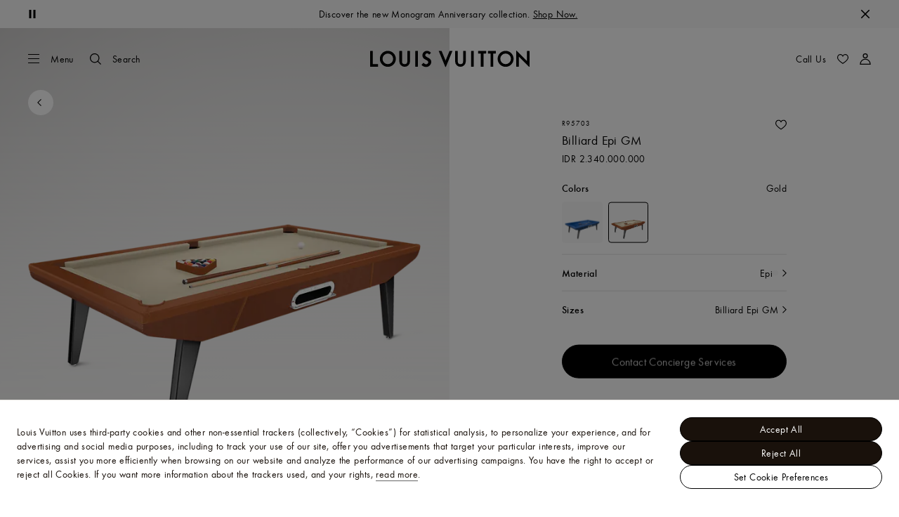

--- FILE ---
content_type: application/javascript
request_url: https://id.louisvuitton.com/Rp9R/Bdtp/U6/Dri5/RuIA/9kOiNmYJEk9SSQ/RwZjAQ/Zi5ZDRg/_Ig8C
body_size: 173349
content:
(function(){if(typeof Array.prototype.entries!=='function'){Object.defineProperty(Array.prototype,'entries',{value:function(){var index=0;const array=this;return {next:function(){if(index<array.length){return {value:[index,array[index++]],done:false};}else{return {done:true};}},[Symbol.iterator]:function(){return this;}};},writable:true,configurable:true});}}());(function(){k9();sO7();MZ7();var MP=function(){return PV.apply(this,[BE,arguments]);};var hr=function(DB){return void DB;};var KU=function(){CV=["\x6c\x65\x6e\x67\x74\x68","\x41\x72\x72\x61\x79","\x63\x6f\x6e\x73\x74\x72\x75\x63\x74\x6f\x72","\x6e\x75\x6d\x62\x65\x72"];};var YJ=function cT(HT,zU){'use strict';var Hc=cT;switch(HT){case Hl:{return this;}break;case Am:{var RR=zU[Am];var jr=zU[Vx];var DM;var EB;XT.push(CK);var qU;var lT;var pr=B5()[bM(RY)](YK,dV,NP,r5,WP,wW);var mT=RR[hQ()[tB(hY)].call(null,Cc,cS)](pr);for(lT=RY;OR(lT,mT[wR(typeof hQ()[tB(bR)],EN([],[][[]]))?hQ()[tB(RY)](RN,IN):hQ()[tB(jW)](d5,HW)]);lT++){DM=pH(WU(cU(jr,Wn[NB()[fR(CK)].apply(null,[CK,vH,RY,dV])]()),lY[tP]),mT[wR(typeof hQ()[tB(MY)],EN('',[][[]]))?hQ()[tB(RY)].apply(null,[RN,IN]):hQ()[tB(jW)].call(null,Y5,zV)]);jr*=lY[jW];jr&=Wn[hQ()[tB(Xr)](wW,JJ)]();jr+=lY[G5];jr&=lY[BB];EB=pH(WU(cU(jr,jW),lY[tP]),mT[hQ()[tB(RY)].call(null,RN,IN)]);jr*=lY[jW];jr&=lY[MB];jr+=lY[G5];jr&=lY[BB];qU=mT[DM];mT[DM]=mT[EB];mT[EB]=qU;}var nr;return nr=mT[hQ()[tB(gM)](dB,n5)](pr),XT.pop(),nr;}break;case V6:{var LP=zU[Am];XT.push(IJ);var NY;return NY=XK(qL,[wR(typeof ZP()[MJ(vr)],EN('',[][[]]))?ZP()[MJ(jV)](VJ,ZS,tP):ZP()[MJ(jT)](BM,JU(JU({})),XU),LP]),XT.pop(),NY;}break;case cC:{var QS;XT.push(nM);return QS=kW()[xT(jW)](mV,YK,OT,ST,IM),XT.pop(),QS;}break;case tx:{var ZM=zU[Am];var DN=zU[Vx];var tN=zU[KL];return ZM[DN]=tN;}break;case m9:{return this;}break;case CL:{var fQ=zU[Am];XT.push(U5);var xB=new (Yn[DK()[DS(cY)].apply(null,[OU,FM,Xr,jV])])();var HR=xB[DK()[DS(Dk)].call(null,tP,sH,RN,JU(JU(r5)))](fQ);var UY=DK()[DS(dV)].call(null,SJ,FU,gM,JU(JU({})));HR[DK()[DS(SR)].apply(null,[w5,FB,YT,vr])](function(J5){XT.push(cY);UY+=Yn[hQ()[tB(G5)](nP,fV)][Sc()[AV(vU)](UU,JU({}),KK)](J5);XT.pop();});var JT;return JT=Yn[ZP()[MJ(Nc)].call(null,KB,JQ,qS)](UY),XT.pop(),JT;}break;case BE:{var RS;XT.push(IW);return RS=new (Yn[wR(typeof kW()[xT(MB)],'undefined')?kW()[xT(qS)](WP,CK,z5,RK,UU):kW()[xT(r5)].call(null,YS,HQ,Tr,X5,YQ)])()[Sc()[AV(tR)].apply(null,[zr,JU(r5),UN])](),XT.pop(),RS;}break;case mm:{var pM=zU[Am];XT.push(SY);if(wR(typeof pM,hQ()[tB(Pc)].call(null,br,sM))){var mR;return mR=DK()[DS(dV)].apply(null,[SJ,S6,wr,JU(JU([]))]),XT.pop(),mR;}var VR;return VR=pM[wR(typeof hQ()[tB(tP)],EN('',[][[]]))?hQ()[tB(AM)](ZB,CQ):hQ()[tB(jW)].apply(null,[QP,U5])](new (Yn[hQ()[tB(IP)].call(null,PU,cK)])(rc()[zN(BB)].call(null,r5,rQ,N5,mS),kW()[xT(BB)](vW,r5,OW,JU(JU({})),XS)),NB()[fR(MY)](jW,Ir,WJ,r5))[hQ()[tB(AM)].apply(null,[ZB,CQ])](new (Yn[hQ()[tB(IP)].apply(null,[PU,cK])])(ZP()[MJ(YB)].apply(null,[CW,cc,sK]),kW()[xT(BB)].call(null,IP,r5,OW,JU(JU(RY)),XS)),ZP()[MJ(tR)](zM,fW,VV))[hQ()[tB(AM)](ZB,CQ)](new (Yn[wR(typeof hQ()[tB(r5)],EN('',[][[]]))?hQ()[tB(IP)](PU,cK):hQ()[tB(jW)](vQ,p5)])(ZP()[MJ(AU)].apply(null,[Gq,zH,xc]),kW()[xT(BB)].apply(null,[GH,r5,OW,Nc,XS])),B5()[bM(tS)].call(null,tS,JU(JU([])),JU(RY),bR,PB,AW))[hQ()[tB(AM)].apply(null,[ZB,CQ])](new (Yn[hQ()[tB(IP)](PU,cK)])(hQ()[tB(JJ)](LY,cH),kW()[xT(BB)](zH,r5,OW,JU({}),XS)),DK()[DS(AM)](ZU,D5,JU({}),LN))[hQ()[tB(AM)].call(null,ZB,CQ)](new (Yn[hQ()[tB(IP)](PU,cK)])(hQ()[tB(XN)](PN,LV),DW(typeof kW()[xT(YK)],EN(wR(typeof DK()[DS(CK)],'undefined')?DK()[DS(dV)].call(null,SJ,S6,Dk,Vr):DK()[DS(bR)].call(null,gV,j5,Tc,Nc),[][[]]))?kW()[xT(r5)](sN,mU,pW,LR,lp):kW()[xT(BB)](JR,r5,OW,YT,XS)),rc()[zN(qS)].call(null,bR,G5,PF,PB))[hQ()[tB(AM)].apply(null,[ZB,CQ])](new (Yn[DW(typeof hQ()[tB(jV)],EN('',[][[]]))?hQ()[tB(jW)](J3,xz):hQ()[tB(IP)].call(null,PU,cK)])(hQ()[tB(WP)].call(null,qp,KV),kW()[xT(BB)].call(null,j3,r5,OW,OT,XS)),hQ()[tB(L1)](b1,dM))[hQ()[tB(AM)].call(null,ZB,CQ)](new (Yn[hQ()[tB(IP)](PU,cK)])(hQ()[tB(cY)](ng,Zr),kW()[xT(BB)].apply(null,[wr,r5,OW,RY,XS])),NB()[fR(Nc)].apply(null,[cp,PB,JR,CK]))[hQ()[tB(AM)].call(null,ZB,CQ)](new (Yn[hQ()[tB(IP)].call(null,PU,cK)])(hQ()[tB(Dk)].call(null,Dj,zS),kW()[xT(BB)](O2,r5,OW,Xr,XS)),wR(typeof hQ()[tB(LN)],'undefined')?hQ()[tB(xb)](UX,Qf):hQ()[tB(jW)](B2,kf))[hQ()[tB(Fs)](nv,BD)](lY[HW],H1),XT.pop(),VR;}break;case kt:{return this;}break;case f7:{var N3=zU[Am];var Sf=zU[Vx];var Sd;XT.push(Yf);return Sd=EN(Yn[Sc()[AV(tP)].call(null,jM,YT,WJ)][DK()[DS(IP)](bs,Us,O2,tS)](Cj(Yn[DW(typeof Sc()[AV(OT)],'undefined')?Sc()[AV(qS)].call(null,S2,JU(JU(r5)),wv):Sc()[AV(tP)].apply(null,[jM,XX,WJ])][hQ()[tB(sN)].apply(null,[MF,CY])](),EN(YD(Sf,N3),r5))),N3),XT.pop(),Sd;}break;case hl:{XT.push(bG);this[NB()[fR(qS)](Tc,k3,ks,CK)]=JU(RY);var UD=this[Sc()[AV(ST)].call(null,TM,wr,MB)][RY][B5()[bM(YK)](Z3,gD,JR,G5,cw,OD)];if(DW(wR(typeof DK()[DS(cY)],EN([],[][[]]))?DK()[DS(ST)].call(null,xj,VB,tS,IP):DK()[DS(bR)].apply(null,[wz,Us,NP,z5]),UD[hQ()[tB(E3)].apply(null,[T2,MM])]))throw UD[Sc()[AV(Tc)].call(null,QK,PF,RN)];var HF;return HF=this[DW(typeof DK()[DS(lw)],EN('',[][[]]))?DK()[DS(bR)](gj,F8,JU(JU({})),L1):DK()[DS(LN)](bR,nT,Vr,JU({}))],XT.pop(),HF;}break;case w0:{var cF=zU[Am];XT.push(Ts);var db=Yn[DK()[DS(MB)](z5,gW,JU(JU([])),XX)](cF);var zs=[];for(var Uj in db)zs[DK()[DS(CK)](Tc,HG,cp,hY)](Uj);zs[DW(typeof NB()[fR(bR)],EN(DW(typeof DK()[DS(MB)],EN([],[][[]]))?DK()[DS(bR)](lF,ZU,JU(JU({})),sN):DK()[DS(dV)](SJ,Rm,jW,Xr),[][[]]))?NB()[fR(G5)](XX,Ob,W8,zp):NB()[fR(vr)].call(null,RY,xG,Xp,tP)]();var wF;return wF=function Ls(){XT.push(Zs);for(;zs[hQ()[tB(RY)](RN,gW)];){var gp=zs[ZP()[MJ(hG)].apply(null,[WF,MY,Wj])]();if(tX(gp,db)){var zw;return Ls[wR(typeof rc()[zN(LR)],EN([],[][[]]))?rc()[zN(RY)](HW,UX,hY,p5):rc()[zN(dV)](Yf,JQ,Z3,C2)]=gp,Ls[NB()[fR(qS)](mV,gV,ks,CK)]=JU(r5),XT.pop(),zw=Ls,zw;}}Ls[NB()[fR(qS)].call(null,sG,gV,ks,CK)]=JU(RY);var dp;return XT.pop(),dp=Ls,dp;},XT.pop(),wF;}break;case Pm:{XT.push(jX);var GG;return GG=Yn[hQ()[tB(b1)](Lz,k8)][gf()[md(BB)](O3,NP,N8,jW,sG)],XT.pop(),GG;}break;case cZ:{var xd=zU[Am];var Ig=zU[Vx];var mw=zU[KL];XT.push(bs);try{var Ad=XT.length;var TF=JU(JU(Am));var Z8;return Z8=XK(qL,[hQ()[tB(E3)].apply(null,[T2,vb]),DK()[DS(Vr)].apply(null,[vH,Cd,GH,dV]),Sc()[AV(Tc)](EF,JU(JU([])),RN),xd.call(Ig,mw)]),XT.pop(),Z8;}catch(SG){XT.splice(YD(Ad,r5),Infinity,bs);var Mf;return Mf=XK(qL,[hQ()[tB(E3)].apply(null,[T2,vb]),DK()[DS(ST)](xj,kD,nF,JU(JU(RY))),Sc()[AV(Tc)].apply(null,[EF,b1,RN]),SG]),XT.pop(),Mf;}XT.pop();}break;}};var WU=function(Y8,c2){return Y8&c2;};var tX=function(IY,WG){return IY in WG;};var OR=function(GF,RX){return GF<RX;};var zz=function(T1){if(Yn["document"]["cookie"]){try{var kG=Yn["document"]["cookie"]["split"]('; ');var Mw=null;var Ds=null;for(var gd=0;gd<kG["length"];gd++){var M3=kG[gd];if(M3["indexOf"](""["concat"](T1,"="))===0){var Jg=M3["substring"](""["concat"](T1,"=")["length"]);if(Jg["indexOf"]('~')!==-1||Yn["decodeURIComponent"](Jg)["indexOf"]('~')!==-1){Mw=Jg;}}else if(M3["startsWith"](""["concat"](T1,"_"))){var Js=M3["indexOf"]('=');if(Js!==-1){var fp=M3["substring"](Js+1);if(fp["indexOf"]('~')!==-1||Yn["decodeURIComponent"](fp)["indexOf"]('~')!==-1){Ds=fp;}}}}if(Ds!==null){return Ds;}if(Mw!==null){return Mw;}}catch(ZX){return false;}}return false;};var VG=function(R1,Iv){return R1 instanceof Iv;};var Hw=function(XG,SF){return XG|SF;};function sO7(){gO=! +[]+! +[]+! +[]+! +[],Vx=+ ! +[],B0=[+ ! +[]]+[+[]]-+ ! +[],JL=+ ! +[]+! +[]+! +[]+! +[]+! +[],kt=+ ! +[]+! +[]+! +[],Am=+[],kx=+ ! +[]+! +[]+! +[]+! +[]+! +[]+! +[],gl=[+ ! +[]]+[+[]]-+ ! +[]-+ ! +[],vm=+ ! +[]+! +[]+! +[]+! +[]+! +[]+! +[]+! +[],f7=[+ ! +[]]+[+[]]-[],KL=! +[]+! +[];}var X8=function Ib(Jd,Tw){'use strict';var pp=Ib;switch(Jd){case NZ:{XT.push(br);if(JU(Yn[wR(typeof DK()[DS(BB)],EN('',[][[]]))?DK()[DS(cc)](Z1,fj,L1,jT):DK()[DS(bR)](fv,w5,N5,N5)][ZP()[MJ(JG)].apply(null,[nY,PF,Jb])])){var cf=DW(typeof Yn[DK()[DS(cc)].apply(null,[Z1,fj,Dz,bR])][wR(typeof ZP()[MJ(OU)],EN('',[][[]]))?ZP()[MJ(YX)](cK,JU({}),L1):ZP()[MJ(jT)](qp,xb,Cz)],hQ()[tB(MY)](hG,Nw))?wR(typeof DK()[DS(vF)],'undefined')?DK()[DS(RY)](H3,pw,MY,xb):DK()[DS(bR)](Dp,Gw,Wj,JU(RY)):DK()[DS(JQ)](IP,OS,YK,AU);var Kd;return XT.pop(),Kd=cf,Kd;}var jb;return jb=wR(typeof NB()[fR(dV)],EN([],[][[]]))?NB()[fR(j3)].apply(null,[XN,J1,DY,bR]):NB()[fR(G5)](O2,Rs,QX,cz),XT.pop(),jb;}break;case Pm:{XT.push(fz);var j1=ZP()[MJ(vr)](Y6,JQ,rj);var kd=JU([]);try{var hd=XT.length;var nd=JU([]);var vd=RY;try{var Uw=Yn[ZP()[MJ(OU)].call(null,gN,wr,EG)][DW(typeof ZP()[MJ(Dj)],'undefined')?ZP()[MJ(jT)].apply(null,[mz,X5,Nw]):ZP()[MJ(HW)](rJ,PN,hs)][DW(typeof hQ()[tB(Nc)],'undefined')?hQ()[tB(jW)](hG,Ps):hQ()[tB(xg)].call(null,xg,JY)];Yn[DK()[DS(MB)].apply(null,[z5,rH,RN,nF])][rc()[zN(CK)](cc,nv,mV,zS)](Uw)[hQ()[tB(xg)](xg,JY)]();}catch(Af){XT.splice(YD(hd,r5),Infinity,fz);if(Af[ZP()[MJ(PU)](FR,lw,Dj)]&&DW(typeof Af[ZP()[MJ(PU)].call(null,FR,fW,Dj)],hQ()[tB(Pc)].apply(null,[br,ZN]))){Af[ZP()[MJ(PU)].call(null,FR,LR,Dj)][hQ()[tB(hY)].apply(null,[Cc,TU])](wR(typeof hQ()[tB(bR)],EN([],[][[]]))?hQ()[tB(bw)](Bj,zK):hQ()[tB(jW)].call(null,bD,Q1))[DK()[DS(SR)](w5,xQ,JU(JU(r5)),JU(r5))](function(Gs){XT.push(MF);if(Gs[ZP()[MJ(X5)](J8,GH,UF)](DW(typeof DK()[DS(UN)],'undefined')?DK()[DS(bR)](PB,tf,JU(JU(r5)),X5):DK()[DS(PU)](n3,Zf,YK,xb))){kd=JU(JU(Vx));}if(Gs[ZP()[MJ(X5)](J8,vU,UF)](DK()[DS(Bj)].call(null,vU,kr,YS,JU(JU([]))))){vd++;}XT.pop();});}}j1=DW(vd,CK)||kd?DW(typeof DK()[DS(H3)],EN([],[][[]]))?DK()[DS(bR)](T3,hw,Pc,zH):DK()[DS(RY)](H3,vc,cc,lw):DK()[DS(r5)](sN,rR,Dz,Wj);}catch(Uf){XT.splice(YD(hd,r5),Infinity,fz);j1=DK()[DS(Pc)](AW,CW,jW,Tc);}var O8;return XT.pop(),O8=j1,O8;}break;case gl:{XT.push(gF);var IG=NB()[fR(j3)].apply(null,[Wj,Mj,DY,bR]);try{var D1=XT.length;var s3=JU([]);IG=wR(typeof Yn[ZP()[MJ(Bj)].call(null,WS,XD,Z1)],wR(typeof hQ()[tB(Ew)],EN('',[][[]]))?hQ()[tB(MY)](hG,IW):hQ()[tB(jW)].call(null,VD,V3))?DK()[DS(RY)].apply(null,[H3,H5,JU(JU(r5)),Cs]):DK()[DS(r5)](sN,Ld,JU(r5),RN);}catch(mg){XT.splice(YD(D1,r5),Infinity,gF);IG=DK()[DS(Pc)].apply(null,[AW,WV,Xr,gD]);}var jg;return XT.pop(),jg=IG,jg;}break;case bL:{XT.push(VD);var Rp=NB()[fR(j3)](cY,ND,DY,bR);try{var dj=XT.length;var bb=JU({});Rp=Yn[DK()[DS(Gb)](Pc,m2,JU(JU(r5)),JU(JU(r5)))][ZP()[MJ(HW)](Us,vU,hs)][hQ()[tB(vU)].apply(null,[X5,m8])](DK()[DS(Tv)](z8,Ag,YB,fW))?DW(typeof DK()[DS(H1)],'undefined')?DK()[DS(bR)].apply(null,[n2,YQ,b1,sG]):DK()[DS(RY)](H3,sU,SR,sG):DK()[DS(r5)].call(null,sN,P8,vW,JU(JU(RY)));}catch(Vd){XT.splice(YD(dj,r5),Infinity,VD);Rp=DK()[DS(Pc)](AW,sJ,Fs,AU);}var B1;return XT.pop(),B1=Rp,B1;}break;case vm:{XT.push(JG);var Pw=NB()[fR(j3)](tR,Ej,DY,bR);try{var lz=XT.length;var ZD=JU(JU(Am));Pw=wR(typeof Yn[DK()[DS(sK)].call(null,Ng,RG,YK,Z3)],hQ()[tB(MY)](hG,Sv))?wR(typeof DK()[DS(AU)],EN('',[][[]]))?DK()[DS(RY)](H3,hF,vW,vU):DK()[DS(bR)].apply(null,[xc,Dg,JU(RY),nF]):DK()[DS(r5)](sN,cg,r5,Ap);}catch(b8){XT.splice(YD(lz,r5),Infinity,JG);Pw=DK()[DS(Pc)].apply(null,[AW,HD,sN,YB]);}var Pz;return XT.pop(),Pz=Pw,Pz;}break;case SZ:{XT.push(zf);var hj=tX(Sc()[AV(Nb)](zR,BB,N5),Yn[DK()[DS(cc)](Z1,AN,gM,JU(r5))])||E1(Yn[DW(typeof ZP()[MJ(vr)],EN('',[][[]]))?ZP()[MJ(jT)].apply(null,[tG,RY,pG]):ZP()[MJ(Ew)](kY,JU(JU([])),J1)][DW(typeof DK()[DS(Tv)],EN('',[][[]]))?DK()[DS(bR)](M8,Zf,LR,Ew):DK()[DS(vQ)].apply(null,[lG,LH,JU(RY),Cs])],Wn[DK()[DS(MY)].apply(null,[xg,MW,YS,hG])]())||E1(Yn[ZP()[MJ(Ew)](kY,mV,J1)][ZP()[MJ(Gb)](MW,JU(JU(RY)),KK)],RY);var MG=Yn[DK()[DS(cc)].apply(null,[Z1,AN,Xr,JU(JU([]))])][hQ()[tB(Zj)](jX,RH)](Sc()[AV(sG)].call(null,hN,E3,MF))[DK()[DS(EG)].apply(null,[ng,Yc,O2,JU(JU({}))])];var t8=Yn[DK()[DS(cc)].call(null,Z1,AN,zH,xj)][hQ()[tB(Zj)].apply(null,[jX,RH])](wR(typeof DK()[DS(lw)],'undefined')?DK()[DS(OG)](WJ,UJ,jW,z5):DK()[DS(bR)](Vv,mG,lw,b1))[DK()[DS(EG)].call(null,ng,Yc,AU,cc)];var fs=Yn[DK()[DS(cc)](Z1,AN,JU(JU(r5)),HW)][wR(typeof hQ()[tB(hY)],EN([],[][[]]))?hQ()[tB(Zj)].apply(null,[jX,RH]):hQ()[tB(jW)].apply(null,[gX,zV])](hQ()[tB(DY)](Xd,CY))[DK()[DS(EG)](ng,Yc,AM,vW)];var mD;return mD=(wR(typeof DK()[DS(hG)],'undefined')?DK()[DS(dV)](SJ,m7,L1,JU({})):DK()[DS(bR)](z8,w1,wr,Hj))[wR(typeof DK()[DS(vQ)],EN([],[][[]]))?DK()[DS(Qv)].apply(null,[R2,V,lw,O2]):DK()[DS(bR)](f1,zV,lj,JU(JU(r5)))](hj?DK()[DS(RY)](H3,qW,JU(JU([])),LN):DK()[DS(r5)](sN,GM,Dk,JU(JU([]))),kW()[xT(YK)](hG,r5,Mb,UN,sj))[DK()[DS(Qv)](R2,V,LR,z5)](MG?DK()[DS(RY)](H3,qW,JU(JU(RY)),JU(RY)):DK()[DS(r5)](sN,GM,Qv,Tc),kW()[xT(YK)](gM,r5,Mb,OT,sj))[DK()[DS(Qv)](R2,V,OW,gM)](t8?DK()[DS(RY)](H3,qW,OW,Vr):wR(typeof DK()[DS(PN)],EN('',[][[]]))?DK()[DS(r5)](sN,GM,gM,Fj):DK()[DS(bR)].call(null,sD,L8,Fs,IP),DW(typeof kW()[xT(hY)],EN(DK()[DS(dV)](SJ,m7,JU(JU(RY)),zH),[][[]]))?kW()[xT(r5)].apply(null,[mV,Nw,cj,b1,DX]):kW()[xT(YK)](GH,r5,Mb,MF,sj))[DK()[DS(Qv)].apply(null,[R2,V,HW,YK])](fs?DK()[DS(RY)](H3,qW,Vb,Vb):DK()[DS(r5)](sN,GM,wr,RK)),XT.pop(),mD;}break;case Xm:{XT.push(PX);try{var ds=XT.length;var Rz=JU(JU(Am));var b3=RY;var E2=Yn[DK()[DS(MB)].apply(null,[z5,UW,JU(r5),JU(JU({}))])][hQ()[tB(bD)](ED,Gf)](Yn[DK()[DS(HW)].call(null,gM,TY,Nb,AU)],ZP()[MJ(N5)](RP,r5,JQ));if(E2){b3++;if(E2[rc()[zN(RY)](HW,UX,z5,x3)]){E2=E2[rc()[zN(RY)](HW,UX,mV,x3)];b3+=EN(X3(E2[hQ()[tB(RY)].apply(null,[RN,WR])]&&DW(E2[hQ()[tB(RY)](RN,WR)],r5),r5),X3(E2[ZP()[MJ(YK)].apply(null,[f5,bR,Pc])]&&DW(E2[DW(typeof ZP()[MJ(Wj)],EN([],[][[]]))?ZP()[MJ(jT)](ps,Tc,mV):ZP()[MJ(YK)](f5,fX,Pc)],ZP()[MJ(N5)].apply(null,[RP,YK,JQ])),bR));}}var SX;return SX=b3[hQ()[tB(xg)](xg,FU)](),XT.pop(),SX;}catch(sX){XT.splice(YD(ds,r5),Infinity,PX);var Id;return Id=DW(typeof NB()[fR(z5)],EN(DK()[DS(dV)](SJ,xL,bR,dV),[][[]]))?NB()[fR(G5)].call(null,PN,tj,ff,CD):NB()[fR(j3)](X5,bd,DY,bR),XT.pop(),Id;}XT.pop();}break;case gO:{var tb=Tw[Am];XT.push(f3);var p8;return p8=Yn[wR(typeof DK()[DS(nF)],'undefined')?DK()[DS(MB)](z5,Z5,PN,xb):DK()[DS(bR)].apply(null,[Tp,Pv,YT,JU(JU([]))])][DW(typeof hQ()[tB(Fj)],'undefined')?hQ()[tB(jW)].call(null,zD,CD):hQ()[tB(bD)](ED,MD)](Yn[ZP()[MJ(Ew)].apply(null,[WH,vU,J1])][ZP()[MJ(YT)](fV,hY,AU)],tb),XT.pop(),p8;}break;case mm:{XT.push(Np);var qz=function(tb){return Ib.apply(this,[gO,arguments]);};var Rb=[NB()[fR(tS)](gD,AG,Vg,tP),hQ()[tB(Rd)](Cg,Nv)];var I8=Rb[DW(typeof hQ()[tB(Hj)],EN('',[][[]]))?hQ()[tB(jW)].call(null,WF,gb):hQ()[tB(Rv)].call(null,Z3,Ir)](function(TX){XT.push(G1);var Kv=qz(TX);if(JU(JU(Kv))&&JU(JU(Kv[ZP()[MJ(OT)](sM,RY,AM)]))&&JU(JU(Kv[wR(typeof ZP()[MJ(Wj)],'undefined')?ZP()[MJ(OT)](sM,AU,AM):ZP()[MJ(jT)](tj,XN,V2)][hQ()[tB(xg)].call(null,xg,HH)]))){Kv=Kv[DW(typeof ZP()[MJ(YT)],EN([],[][[]]))?ZP()[MJ(jT)](Ts,JQ,rf):ZP()[MJ(OT)](sM,JU(RY),AM)][hQ()[tB(xg)].apply(null,[xg,HH])]();var Lg=EN(DW(Kv[DK()[DS(RN)](Lf,XW,JU(JU(r5)),JU(r5))](hQ()[tB(z8)].apply(null,[Rd,jS])),KX(r5)),X3(Yn[DW(typeof kW()[xT(Pc)],EN([],[][[]]))?kW()[xT(r5)].call(null,Nc,Gz,r1,lw,pj):kW()[xT(tS)].apply(null,[mV,tP,sg,vU,fD])](E1(Kv[DK()[DS(RN)](Lf,XW,JU([]),xg)](DK()[DS(cp)].apply(null,[Eg,NR,JU(r5),Dz])),KX(r5))),r5));var gg;return XT.pop(),gg=Lg,gg;}else{var gv;return gv=NB()[fR(j3)].call(null,Vr,U3,DY,bR),XT.pop(),gv;}XT.pop();});var g3;return g3=I8[hQ()[tB(gM)](dB,Zb)](DK()[DS(dV)].call(null,SJ,hf,JU({}),RN)),XT.pop(),g3;}break;case GL:{XT.push(WD);throw new (Yn[NB()[fR(RY)](Dk,lp,sd,MB)])(ZP()[MJ(F1)](dT,zH,Jj));}break;case tx:{var GY=Tw[Am];var Mp=Tw[Vx];XT.push(n2);if(sw(Mp,null)||E1(Mp,GY[DW(typeof hQ()[tB(Ap)],'undefined')?hQ()[tB(jW)](Ow,hG):hQ()[tB(RY)].call(null,RN,GK)]))Mp=GY[hQ()[tB(RY)].apply(null,[RN,GK])];for(var Bp=RY,fd=new (Yn[Sc()[AV(G5)](TG,Nb,qS)])(Mp);OR(Bp,Mp);Bp++)fd[Bp]=GY[Bp];var dz;return XT.pop(),dz=fd,dz;}break;case wO:{var qg=Tw[Am];var Mg=Tw[Vx];XT.push(dw);var UG=sw(null,qg)?null:L2(hQ()[tB(MY)](hG,Hg),typeof Yn[hQ()[tB(vr)](Jb,Ik)])&&qg[Yn[hQ()[tB(vr)](Jb,Ik)][Sc()[AV(lj)].call(null,fb,XX,Pc)]]||qg[DW(typeof hQ()[tB(b1)],'undefined')?hQ()[tB(jW)](xD,kb):hQ()[tB(YT)].call(null,SR,K8)];if(L2(null,UG)){var L3,xX,Mz,q8,dv=[],Fv=JU(RY),tg=JU(r5);try{var zY=XT.length;var rd=JU(JU(Am));if(Mz=(UG=UG.call(qg))[gf()[md(tP)].apply(null,[V1,cc,Fs,CK,O2])],DW(RY,Mg)){if(wR(Yn[DK()[DS(MB)].apply(null,[z5,dr,NP,YT])](UG),UG)){rd=JU(JU({}));return;}Fv=JU(lY[bR]);}else for(;JU(Fv=(L3=Mz.call(UG))[NB()[fR(qS)].apply(null,[Nb,m3,ks,CK])])&&(dv[DK()[DS(CK)].apply(null,[Tc,GX,JU(r5),JQ])](L3[rc()[zN(RY)](HW,UX,JR,g1)]),wR(dv[hQ()[tB(RY)](RN,JB)],Mg));Fv=JU(RY));}catch(Os){tg=JU(RY),xX=Os;}finally{XT.splice(YD(zY,r5),Infinity,dw);try{var Ks=XT.length;var Ab=JU(JU(Am));if(JU(Fv)&&L2(null,UG[wR(typeof DK()[DS(RN)],EN('',[][[]]))?DK()[DS(cp)](Eg,A8,Hj,RY):DK()[DS(bR)](Oj,IJ,LR,JU(JU(RY)))])&&(q8=UG[DK()[DS(cp)](Eg,A8,xg,dV)](),wR(Yn[DK()[DS(MB)](z5,dr,JU(r5),wr)](q8),q8))){Ab=JU(JU(Vx));return;}}finally{XT.splice(YD(Ks,r5),Infinity,dw);if(Ab){XT.pop();}if(tg)throw xX;}if(rd){XT.pop();}}var kv;return XT.pop(),kv=dv,kv;}XT.pop();}break;case CL:{var JX=Tw[Am];XT.push(Cs);if(Yn[DW(typeof Sc()[AV(Tv)],'undefined')?Sc()[AV(qS)](gG,JU(JU([])),vj):Sc()[AV(G5)](Db,JU({}),qS)][wR(typeof DK()[DS(Wj)],EN([],[][[]]))?DK()[DS(X5)](Zj,Ss,IP,JU(r5)):DK()[DS(bR)].call(null,KD,sG,Fj,cp)](JX)){var q3;return XT.pop(),q3=JX,q3;}XT.pop();}break;case F9:{var OX=Tw[Am];return OX;}break;case qL:{XT.push(Vp);if(JU(tX(B5()[bM(YS)].call(null,hY,E3,JU(JU(r5)),G5,nX,rG),Yn[wR(typeof ZP()[MJ(z8)],'undefined')?ZP()[MJ(Ew)].apply(null,[YH,tR,J1]):ZP()[MJ(jT)](G3,Ap,pb)]))){var nD;return XT.pop(),nD=null,nD;}var A2=Yn[ZP()[MJ(Ew)](YH,zH,J1)][B5()[bM(YS)].apply(null,[cp,X5,xg,G5,nX,rG])];var Sz=A2[DK()[DS(H3)](Bf,Rc,tP,JU(JU({})))];var Qw=A2[hQ()[tB(H3)].call(null,OT,hJ)];var S8=A2[hQ()[tB(E3)].apply(null,[T2,ZQ])];var v3;return v3=[Sz,DW(Qw,RY)?RY:E1(Qw,RY)?KX(r5):KX(bR),S8||hQ()[tB(ZB)](N5,vN)],XT.pop(),v3;}break;}};var vf=function(wd,YG){var Tb=Yn["Math"]["round"](Yn["Math"]["random"]()*(YG-wd)+wd);return Tb;};var Lj=function(Tz){if(Tz===undefined||Tz==null){return 0;}var mF=Tz["toLowerCase"]()["replace"](/[^a-z]+/gi,'');return mF["length"];};var Yn;var Dw=function(){return ["\x6c\x65\x6e\x67\x74\x68","\x41\x72\x72\x61\x79","\x63\x6f\x6e\x73\x74\x72\x75\x63\x74\x6f\x72","\x6e\x75\x6d\x62\x65\x72"];};var sw=function(DG,sb){return DG==sb;};var cU=function(cb,LX){return cb>>LX;};var B3=function(k2){if(k2===undefined||k2==null){return 0;}var Vz=k2["toLowerCase"]()["replace"](/[^0-9]+/gi,'');return Vz["length"];};var wR=function(Hp,jF){return Hp!==jF;};var Up=function jw(W3,Ff){var Qp=jw;do{switch(W3){case Ym:{pX=jW+bR+tP+HW*H1;Md=YS*G5-cc*dV-jW;W3=p9;kw=dV*H1+HW*tP*G5;sj=tP+H1*G5-jW-MB;l2=HW*cc+MB*YS;w3=MB+G5+H1*r5*cc;}break;case pE:{for(var Yd=YD(jf.length,r5);bp(Yd,RY);Yd--){var vD=pH(YD(EN(Yd,Iw),XT[YD(XT.length,r5)]),PG.length);var gw=G8(jf,Yd);var FY=G8(PG,vD);Gv+=QF(j6,[WU(h8(WU(gw,FY)),Hw(gw,FY))]);}return kX(wO,[Gv]);}break;case L0:{KF=YS*r5+HW*H1-CK;Yg=bR*H1*dV-MB*r5;lF=tP*H1-r5+dV+cc;ZU=YS-G5+bR*MB*jW;W3-=Ln;kD=jW*H1+CK*cc;bG=jW*H1+cc*MB-G5;}break;case f0:{Z2=YS*G5+H1+tP-HW;BD=r5+H1*MB+tP+cc;DX=r5+tP*H1-YS+bR;nM=jW+cc*H1+CK*MB;Sw=tP+H1*cc+YS*MB;W3=Y;LY=G5*HW+YS-dV+r5;qX=bR*YS+MB*HW*CK;}break;case rE:{jV=r5+bR-dV+HW*tP;Vr=jW+tP*CK+HW;W3+=W9;O2=MB+dV+G5+r5;AU=bR-CK+G5+YS+jW;Tc=G5-cc-dV+YS+CK;}break;case Zn:{JQ=YS*dV+cc-CK*tP;kb=MB+H1+dV*bR+YS;xv=jW+MB+G5*YS*bR;RN=MB*jW+dV*r5*HW;WD=bR*HW*cc*MB-G5;nz=dV+H1*jW;W3-=fh;}break;case wO:{qD=CK+HW*H1+jW+tP;x3=cc*H1+bR*CK;Oz=jW*YS+dV+cc;Bv=CK+G5+H1*jW+HW;ss=bR*jW*YS+dV+tP;vg=HW+H1*MB+jW;W3+=vx;}break;case NL:{kf=YS-HW-tP+H1*jW;r2=HW*H1-G5+dV;qv=G5+dV+HW*H1-cc;cs=r5+YS*MB-G5+H1;Hj=YS+CK*G5+jW+HW;Lw=HW*cc*YS+dV-MB;W3-=LE;Sb=H1*bR+r5+dV;}break;case f9:{W3+=sC;s8=tP*H1+CK*MB*r5;H8=MB*H1+dV-YS+tP;CD=H1*tP+cc;Xp=YS*jW-cc-HW-dV;FB=G5*cc*bR*tP-jW;pv=bR+jW-tP+YS*G5;}break;case BC:{W3-=dE;if(bp(Bd,RY)){do{kz+=Gp[Bd];Bd--;}while(bp(Bd,RY));}return kz;}break;case j7:{xs=G5*YS+r5+CK*HW;W3+=f7;vY=HW+cc*CK*G5;zg=G5+CK+HW*YS*dV;Qd=H1*CK+MB*cc+G5;c3=HW*H1-YS+bR;Fd=dV+cc+H1+CK*MB;}break;case w9:{qs=tP*dV*r5*jW*bR;cz=H1*MB-G5*r5;Yp=bR+jW*dV+tP*H1;m8=H1*CK-cc+dV-r5;Ag=r5+YS+G5+HW*H1;Y1=MB*cc+r5+G5*YS;AX=cc+H1*bR*CK+MB;W3+=O9;tj=dV+H1*r5*cc;}break;case jt:{rg=G5*YS+MB*tP;cv=tP+MB*H1+G5*cc;wY=dV*cc*YS+bR;wg=HW*H1-jW-MB;fF=bR*tP*YS-jW*MB;c8=H1*dV+G5*HW;W3+=wx;pf=bR*dV*H1-tP*HW;}break;case d9:{rw=MB*YS*dV-G5-H1;lv=HW+jW*H1-MB*CK;W3-=dh;cK=bR*r5+MB*H1+G5;Ir=H1*MB-HW-CK*tP;PB=H1*MB+CK+cc+G5;mU=MB-YS*jW+H1*cc;lp=HW+G5-r5+H1*cc;}break;case gC:{q2=MB*H1-HW*dV-CK;W3=sn;dG=H1*jW+HW*G5-dV;UU=YS*CK*tP-cc+G5;Is=jW+tP*bR+cc*H1;If=bR*H1*dV+YS*G5;Ef=cc*YS*CK-HW*jW;}break;case xn:{Lv=cc*jW*MB+tP+HW;l8=dV+HW*YS+tP*H1;Rj=CK+cc*HW*tP*bR;W3=LZ;Og=dV*CK*cc*MB-bR;vj=cc*H1+dV*G5;Tf=tP*YS*dV-HW*cc;C8=G5*MB-r5+dV*H1;}break;case Sx:{O3=cc*r5*jW*tP+HW;Uv=bR*H1*CK+cc*jW;BG=jW*YS-MB*r5+tP;IM=r5*H1*tP+bR+YS;W3+=OZ;Yw=r5+tP*CK*YS+jW;}break;case Cx:{LD=cc+MB*dV*YS-HW;SJ=HW*YS+dV-r5+jW;rj=dV*jW*HW-r5;KD=YS*G5*bR*r5+HW;pj=dV+tP*CK*r5*YS;W3-=Tx;Vp=tP*H1+CK*dV-r5;}break;case jE:{Cv=tP*YS+dV+MB+jW;qb=MB-CK-jW+H1*G5;ww=MB*r5*HW*tP+YS;W3=GC;Q3=H1*jW-G5+MB*CK;OD=H1+CK*jW*tP+HW;ff=jW*r5*H1+CK+YS;sF=H1*MB-r5-YS-tP;}break;case IL:{wr=dV*CK+G5*cc-bR;LN=HW+jW-CK+YS+G5;SR=jW+G5-HW+YS;W3=b7;gM=bR+HW+MB+jW+dV;PN=r5-G5+CK+tP*jW;IP=G5-CK+cc*MB-r5;Vb=tP+YS-r5-CK+jW;N5=jW*MB+dV*tP-r5;}break;case hx:{IW=jW*H1+bR*cc*HW;Xd=bR-HW+YS*r5*tP;vH=H1+jW+MB+r5+cc;F3=H1*dV+CK+cc;UN=G5*tP+r5+jW;DD=CK*H1+dV+MB*tP;W3-=W0;}break;case H7:{var Gp=Ff[Am];var kz=EN([],[]);var Bd=YD(Gp.length,r5);W3+=ZL;}break;case bk:{Ip=MB*H1-HW-G5*tP;hX=H1+G5+jW*HW-MB;lw=tP*bR-CK+G5*jW;wz=cc+jW+G5*CK*MB;xG=G5-CK*tP+H1*jW;jD=bR*G5+HW*H1*r5;W3=T6;Kw=CK*tP*MB*bR+G5;jG=H1-dV-MB+YS*G5;}break;case w0:{var vv=Ff[Am];l3.Cn=jw(H7,[vv]);while(OR(l3.Cn.length,gE))l3.Cn+=l3.Cn;W3=Fx;}break;case XC:{CX=CK*HW*YS+jW-H1;zp=MB*YS*dV-jW;n3=G5*tP+YS*bR-CK;qf=tP*H1-G5*cc*HW;ng=H1+tP*MB+HW-G5;BF=tP*YS+dV*cc+G5;QD=tP*H1-G5-YS-MB;W3-=rt;Mv=r5+cc-bR+H1*tP;}break;case jq:{fj=H1*jW-tP-G5;Op=r5+H1+tP*jW*MB;Fp=MB*cc+r5+HW*H1;HQ=H1*dV+tP-r5-CK;Vj=jW*H1-r5-HW-tP;ls=jW+H1*tP+YS*CK;D3=tP*YS+HW*MB-bR;W3=V0;K3=b1-ng-vr+xG+D3;}break;case pm:{W3-=rO;if(bp(rF,RY)){do{var nw=pH(YD(EN(rF,zv),XT[YD(XT.length,r5)]),IX.length);var Ns=G8(zd,rF);var pD=G8(IX,nw);lX+=QF(j6,[Hw(WU(h8(Ns),pD),WU(h8(pD),Ns))]);rF--;}while(bp(rF,RY));}}break;case Qm:{Tg=HW*H1-CK+cc*G5;W3+=mn;}break;case qE:{W3+=Vk;Fg=jW*MB-bR+tP*YS;Td=G5*tP+jW*YS*bR;tp=MB*HW-jW+cc*YS;rz=bR*H1+tP*MB*cc;Ud=H1*tP+MB+jW*cc;}break;case xO:{W3+=zn;Pj=HW+cc*YS+bR*jW;ps=G5*HW-MB+H1*tP;S3=tP*H1-MB*cc+dV;Nj=r5-tP*MB+H1*jW;NF=bR*CK*H1+tP-YS;O1=YS-MB+H1*bR-r5;Y3=YS*tP-HW*r5-bR;}break;case hl:{XT.push(dF);hp=function(kg){return jw.apply(this,[w0,arguments]);};W3+=xC;PV(V9,[K2,xj,lG]);XT.pop();}break;case fm:{W3-=V6;Pv=jW*G5*MB+YS+HW;nj=r5*tP+H1*dV*bR;bf=bR+jW+H1*MB;zj=HW*tP*G5+H1*cc;c1=YS+G5*jW*HW;g1=r5+CK*H1+HW+MB;}break;case sm:{dB=dV+H1+YS*CK-G5;KG=H1*bR+MB*dV-r5;Xz=YS*jW-CK*G5+dV;Wz=dV-cc+bR+YS*tP;W3+=SE;}break;case GE:{W3=Wq;RY=+[];jW=tP+HW-CK*r5;K2=cc+HW*G5*jW;xj=dV*r5*CK+tP*G5;}break;case DO:{Cf=G5*H1-r5+dV-tP;Qz=H1*jW+r5-G5*tP;mb=G5+YS*tP+jW+MB;W3=bt;Aj=MB*jW+H1*tP+cc;}break;case K6:{Pd=YS*tP+MB-r5+H1;Yb=bR*jW+G5+cc*H1;Nf=CK+cc*H1-bR+MB;wp=MB-H1+bR*tP*YS;x2=jW+G5*MB*cc+r5;W3-=UL;mj=G5+H1*tP-dV-YS;fg=H1+YS+dV*G5+cc;VF=cc*H1+MB*G5-jW;}break;case Uq:{GD=H1*G5-MB*r5*HW;VV=HW+jW+G5+H1+YS;Tv=H1+dV-CK+G5+bR;U8=r5*G5*H1-jW-cc;C1=CK*r5*jW*YS-H1;Us=YS*CK*HW;EG=G5*jW+bR-r5+YS;W3=YC;OG=YS-HW*CK+bR+H1;}break;case sE:{Aw=bR+cc+CK*tP*YS;Rs=YS-cc+MB*H1-HW;Ub=G5-bR+CK+H1*tP;vG=MB+tP*CK+H1*dV;f8=YS+tP+H1*jW-HW;W3+=P6;mX=cc*YS+MB*CK;P8=G5*cc+tP*H1+bR;}break;case gm:{fW=cc*HW-G5+YS;sN=tP*jW+CK*HW-MB;W3=c0;hG=bR*HW+CK*tP+cc;XX=r5-cc+CK*G5*bR;Fj=jW*G5-r5-HW*MB;E3=MB*CK-jW-tP+G5;Z3=tP*G5+MB-HW+bR;JR=tP+r5+HW*cc+YS;}break;case H0:{bX=MB*H1-dV*jW-G5;Q2=jW*dV*YS+cc*G5;Gd=tP*H1-HW*MB+bR;Es=MB*YS+CK-tP;W3+=cm;r8=HW*YS*CK-MB;QG=tP*H1+CK*YS-G5;}break;case x9:{cX=CK*H1+YS*tP+MB;FD=dV*cc*YS-bR-H1;mS=YS*HW-dV+H1*tP;NX=H1*tP-CK-G5+HW;Dv=YS*CK*r5*tP;S1=bR*G5*tP*dV;W3=A9;}break;case kt:{var DF=Ff[Am];var Wb=EN([],[]);W3+=pq;for(var Yz=YD(DF.length,r5);bp(Yz,RY);Yz--){Wb+=DF[Yz];}return Wb;}break;case B:{Mb=dV*tP*G5+HW*cc;Wp=HW-G5+jW*tP*cc;W3+=Xn;xw=bR*MB+YS*G5+r5;gb=r5+YS+CK*H1-dV;}break;case J9:{Av=H1+jW*MB*bR*dV;dD=dV*H1-jW*tP+G5;Ug=r5-G5+H1*MB+bR;W3-=xm;XU=cc*G5*jW-tP;AD=CK+MB*tP*jW-HW;HX=jW*H1-bR*YS+dV;}break;case Hn:{X1=jW*CK+tP*H1+YS;XF=CK*cc*r5*jW;W3-=Dm;nv=bR*H1-r5-HW;Rw=MB+YS*cc-jW-dV;}break;case zt:{Jf=H1*cc-MB-dV;P3=r5+MB*HW*G5+H1;nG=r5+MB*tP+HW*H1;Cb=MB*YS+jW-cc*CK;p3=G5*bR*tP*CK-cc;IF=dV*cc*MB*CK+jW;W3=FO;Kz=H1*jW+tP+HW*r5;df=H1*MB+HW+bR+G5;}break;case HO:{ED=HW*cc*tP+MB-jW;Cg=MB+bR*H1+G5-cc;W3=xO;Tr=CK*YS*bR-HW*G5;UF=HW+H1*bR+MB+r5;Ow=jW*tP*bR+CK+H1;Hd=MB*dV*jW-CK+HW;N8=tP+jW+cc*YS+HW;}break;case Et:{CG=jW*G5+YS*bR+tP;qd=G5*bR*jW-cc;W3=J7;wW=MB+HW*G5*dV*r5;Jj=CK*YS+G5*bR+jW;d8=G5*HW+tP+H1*MB;M1=YS*dV*MB*r5-tP;kj=H1*dV+MB+HW+bR;}break;case G7:{TG=H1*bR*CK-HW*G5;W3-=sn;hg=cc*H1-dV+HW;Bg=tP*dV*HW+YS*CK;vX=YS+H1+MB+r5+dV;jz=bR+tP+HW+YS+H1;Ej=MB+r5+jW+YS*CK;U1=tP+H1+bR+YS+MB;Ng=HW+cc*jW+H1-r5;}break;case r6:{Kp=bR+MB*H1+G5-HW;Lp=tP*MB*G5-HW*cc;t3=YS*cc+H1;W3=Nm;LG=H1*MB-r5+jW*G5;ws=MB-HW+CK*tP*G5;tf=G5+HW*H1-CK;}break;case x7:{j3=G5*bR+CK;Dk=tP*jW+G5-r5;W3=gm;tR=jW+HW*G5-MB-r5;fX=MB+G5+jW-dV+CK;Wj=G5+r5-HW+MB*jW;lj=bR-jW+YS+MB;}break;case J6:{hD=r5+jW+HW+cc*YS;rs=cc*MB*G5+bR+jW;T2=YS*cc-CK-dV+jW;Ep=H1*HW-r5-jW+G5;Lb=zb+wf+hD-rs-T2+Ep;W3=z9;Nv=dV+HW*tP+H1*CK;}break;case A9:{Oj=YS*jW+HW+cc;j8=tP+jW*H1*r5;r3=bR*YS*cc-H1-G5;Xb=YS*r5*tP+HW;W3=gC;Wf=H1*dV-MB*HW*r5;Zg=bR*HW+G5+cc*H1;R3=cc*G5*HW+tP;}break;case A:{Cp=MB*H1-r5+YS+G5;lf=H1*tP-MB-G5-dV;Ov=MB+YS*G5*r5+jW;Nz=cc*H1+G5+CK-jW;W3+=bm;WF=jW+HW*MB*tP+H1;}break;case Xm:{var RF=Ff[Am];pF.gq=jw(kt,[RF]);W3=Fx;while(OR(pF.gq.length,DE))pF.gq+=pF.gq;}break;case tk:{W3-=gL;hY=jW+HW*r5*CK-dV;YT=HW*tP*bR-G5*dV;xg=CK+YS+dV*cc;WP=bR-dV+MB*tP;}break;case Jx:{Gf=jW+MB-YS+tP*H1;Bz=YS*G5+dV+CK*jW;I1=dV+HW*jW+H1*CK;W3+=GE;I3=cc*tP+HW*YS*bR;jd=H1*tP-MB-bR*HW;jY=I3+JQ+qp-wb+jd-Oj;wD=H1*cc+HW+r5+CK;Vw=cc+dV*tP*YS+r5;}break;case tq:{rb=H1*MB-tP+CK;bv=MB*YS+cc*jW*HW;ZF=YS+H1*CK-HW-MB;Rg=H1*HW+tP+dV-jW;UX=CK+tP+cc+YS*HW;zb=HW+G5+H1*CK-dV;W3=J6;wf=MB*YS+cc+G5*tP;}break;case z9:{dg=H1+jW*bR*YS-dV;M2=r5-dV*MB+cc*H1;wG=jW*H1+YS+CK+HW;Ts=jW+YS*r5*G5*bR;PD=r5+YS+jW*H1-dV;Ez=tP-G5*HW+jW*YS;W3+=fO;Ms=cc+MB*dV*tP*HW;YF=tP*MB*HW+CK-r5;}break;case Wq:{lG=YS*dV+jW*CK+MB;MY=r5*G5+MB-HW+bR;qS=r5*G5+bR*HW-jW;L1=bR+r5+tP*jW+CK;W3=g7;OU=cc+CK-dV+H1;BB=G5-CK-bR+tP;}break;case qt:{ms=dV*YS+H1-CK+G5;T8=YS+G5+H1*tP;sd=G5*YS+bR-tP-r5;W3-=jE;Of=CK+dV+H1*bR-r5;Cc=jW*MB+H1+YS+bR;v8=bR*H1+cc-dV+HW;CF=cc+CK+H1*bR-r5;A1=dV+bR*H1+tP;}break;case tx:{As=r5-jW+YS*cc*HW;pz=MB+CK*G5+jW*YS;lD=CK*H1+cc*YS*bR;Bb=jW*H1-YS;W3+=Sh;g8=H1+r5+bR*HW*cc;xc=tP+jW*bR*G5-CK;}break;case wZ:{k3=MB*H1+G5*HW-cc;W3+=v7;C3=H1*MB-YS-r5-jW;NG=tP+CK*bR*r5*YS;tv=CK+tP+YS*G5+H1;d5=tP*G5*jW-bR-H1;wX=tP*G5*jW+bR-MB;}break;case cO:{QX=tP*CK*jW*bR-MB;Zz=H1*HW+bR+jW*r5;WX=r5*G5*CK*HW;Vf=jW*YS*bR-cc*CK;W3-=fE;}break;case d0:{W3=qE;Ww=HW+cc+tP*YS-G5;l1=H1*dV+cc*jW-CK;jv=MB+cc*CK+bR*H1;JD=cc-bR+jW*MB*HW;Zv=tP-jW+dV*H1+MB;jp=r5+MB*jW*CK*dV;Xf=CK+H1*jW-tP-cc;nf=MB*H1-YS-cc+dV;}break;case QE:{W3-=Vx;bg=tP*H1-G5+bR;hs=tP+cc+H1+bR*CK;Fw=jW*cc*CK-dV*tP;Rf=r5+G5*jW*bR*cc;wj=tP+MB+jW*G5*HW;cg=tP+YS+cc+HW*H1;}break;case Ok:{mf=bR*YS+H1+tP-MB;bF=tP+YS*G5+H1*cc;cG=H1+dV*YS+bR-jW;W3-=hZ;Tj=HW*bR*H1-MB+r5;Qg=dV*r5*G5+CK*H1;qF=MB+H1*HW+dV+cc;}break;case pq:{N2=cc+YS*HW+jW*H1;Hb=G5*bR*YS-cc*tP;rv=dV*CK*jW*G5-tP;Ws=H1*G5-dV*tP-r5;E8=YS*G5+H1+tP-MB;pb=tP*H1+CK*MB-dV;W3+=sC;}break;case b7:{W3=Eh;Xr=dV*G5-cc+bR;Dz=G5+dV*YS-MB*CK;ST=YS-cc+HW*dV;Fs=cc*dV-HW+G5+YS;Hz=YS*cc+HW*tP*CK;Hs=H1-r5+jW*YS-G5;}break;case Z7:{W3+=X6;XT.push(Ev);XY=function(hv){return jw.apply(this,[Xm,arguments]);};pF.call(null,V8,lb);XT.pop();}break;case Sq:{Ew=tP*cc-bR+G5+CK;W3-=lx;AM=cc*G5+tP-MB;JJ=YS-dV+cc*HW*r5;Ev=G5*bR+H1+YS*jW;V8=YS*dV*bR-cc*CK;}break;case Iq:{vz=jW*H1-MB+r5-cc;Pp=G5*YS-jW;W3=Nq;Iz=MB*H1-HW-bR*jW;mV=G5*r5*MB+cc;SY=H1*jW-HW+YS;gV=HW*H1-MB-bR+YS;}break;case Jq:{sv=MB*G5*tP-CK*YS;W3=Ml;m2=MB*H1-YS-jW-CK;QP=jW*H1+cc*MB;fG=H1*MB-tP+YS;Pg=tP*H1+MB+jW+HW;tw=jW*G5*CK-r5+tP;}break;case cZ:{var qG=Ff[Am];var Iw=Ff[Vx];W3=pE;var Qj=Ff[KL];var Hf=Ff[kt];var PG=Az[gj];var Gv=EN([],[]);var jf=Az[qG];}break;case JZ:{Sg=jW*MB*HW-r5;Ed=YS*bR*jW-MB*tP;W3=hL;Pf=H1*HW-MB*r5*bR;Yv=cc*dV*YS-H1;B2=MB+tP+G5*jW*dV;f1=bR*YS*G5+CK-MB;Xw=CK*H1-dV-YS-jW;}break;case Gx:{Yj=CK+jW+H1*HW;Xg=jW*YS*dV-H1-bR;Xs=cc*YS*dV+H1-jW;Ys=YS*jW+bR*dV;W3+=Kh;sf=cc*H1*r5+YS+CK;qw=MB*H1+YS+CK*bR;}break;case LZ:{np=H1*G5+r5+bR-YS;Kf=dV*H1+r5+YS*cc;Wv=MB*H1-cc-jW-CK;W3=qZ;hz=CK*YS*dV+jW+HW;Bw=HW-CK+H1*G5-YS;}break;case zk:{xD=HW*G5*MB+YS-jW;tD=dV*YS*G5-HW;k1=H1+jW+YS*MB-CK;AG=tP*G5*CK-cc-HW;W3=nh;}break;case Q:{bd=YS+HW*H1+bR;Od=H1+bR*jW+G5*HW;Qs=YS*CK*dV+cc*r5;W3=C9;n1=MB*H1-tP*YS;}break;case mq:{mp=jW*G5+H1*cc-MB;K8=dV*YS*cc-HW-MB;pg=tP*jW*dV*cc-H1;z3=tP*r5-bR+H1*HW;p5=dV*CK*HW*MB;W3+=mt;}break;case s9:{AF=G5*H1-YS+tP-bR;W3=Hn;x8=CK+r5+bR*YS*jW;V3=cc*H1-jW*r5;Sj=tP*jW+cc*H1+bR;KK=tP-HW*dV+YS*cc;rQ=H1+r5+HW*cc*dV;}break;case Vl:{G1=cc*CK*tP*HW-H1;z8=H1+YS-r5-CK+tP;W8=YS+H1+jW+bR-tP;m1=bR-cc-dV+tP*H1;W3+=d6;RD=MB-tP*CK+G5*H1;}break;case TZ:{W3-=C6;Dd=YS-CK*dV+HW+H1;vw=MB*CK*jW*bR+G5;br=tP-dV+CK*YS-jW;fz=HW+MB*r5*H1+YS;bw=tP+cc*HW*CK;}break;case O7:{pY=cc*jW-MB+tP*H1;cj=G5*H1-bR+r5;MX=bR+H1*CK-cc+tP;K1=CK+YS*cc+HW*jW;W3=Ym;dX=tP*H1+bR+MB+jW;zG=YS+jW*bR+MB*H1;zF=MB+bR*G5*YS-jW;Zd=r5+tP+jW+YS*G5;}break;case f6:{W3-=I;sz=bR*dV*r5*H1+CK;kF=YS-r5+cc*H1;J8=bR*YS*tP+jW;Kg=dV*YS*cc-G5;Jz=MB*YS+jW*tP+G5;W1=jW*H1+CK+HW*r5;}break;case Kq:{sp=H1*tP+bR*cc*CK;Zw=r5*cc+MB*tP*G5;x1=HW+cc*jW*CK;mv=jW*YS+H1-bR-CK;W3+=s7;}break;case NZ:{ID=dV*MB+H1*jW;W3=sE;Jw=tP*H1+G5*HW+MB;R8=CK-jW+H1*cc-tP;ld=r5-MB+YS*tP+H1;}break;case T6:{W3-=Ck;sG=G5+HW*MB+cc+YS;TD=jW*H1+YS-r5-dV;Rd=MB*CK+H1-cc+dV;gz=bR*jW*MB+tP+CK;vF=bR*CK+MB*G5*r5;X5=YS-dV+tP*G5-r5;Wd=MB*YS-r5+HW*bR;Hv=CK*HW*G5+H1-tP;}break;case th:{VX=HW+YS-dV+H1*MB;Sp=MB*CK*tP*dV+G5;p1=H1*jW+HW+dV+YS;SD=MB*HW+H1*CK-jW;Db=YS*MB+CK-cc*jW;bz=H1*cc+YS*HW-r5;W3-=q9;}break;case QL:{rX=H1*dV-r5-jW-bR;kp=dV*CK-tP+G5*YS;Kj=tP*dV*MB*HW;Ld=CK-cc-MB+G5*H1;Xj=dV+jW+G5+H1*MB;W3-=tm;Jv=CK*YS+H1+bR*jW;Uz=MB*H1-CK-YS*G5;}break;case vE:{Gj=bR+cc*H1+YS-r5;Fb=H1*cc-dV*MB;d1=G5*r5*tP*jW-bR;Ss=H1*jW+dV+tP+YS;Ij=H1*G5-cc*HW-tP;n8=MB*bR*YS+cc-G5;W3-=R0;sD=dV*MB+H1*cc;ZG=MB*tP*cc+H1-r5;}break;case c0:{YB=cc-CK+tP*HW+G5;Qv=G5-HW+MB*bR-r5;RK=dV*cc*CK-jW+G5;W3+=B0;b1=jW+dV*G5*bR+r5;}break;case VZ:{A3=cc*HW+bR+H1+YS;Pb=tP*bR*G5+YS-HW;Bf=HW*YS+dV+bR;xf=jW*CK+tP*bR*G5;Eb=H1*tP+HW*bR;W3-=Ex;J1=cc+jW*dV*tP-r5;EX=G5*tP+H1*r5+cc;}break;case Yh:{rp=jW*H1+tP-cc+CK;W3-=rC;V1=CK+G5*jW*HW+dV;Bs=r5*cc*H1-YS+G5;q1=YS*jW-r5-CK*HW;hb=cc*jW*G5+tP-r5;}break;case JC:{var Nd=Ff[Am];W3+=sx;var P1=EN([],[]);var Gg=YD(Nd.length,r5);while(bp(Gg,RY)){P1+=Nd[Gg];Gg--;}return P1;}break;case XL:{zV=bR*YS*tP-cc;gF=bR*CK+G5*cc*MB;VD=tP+dV*H1+cc+jW;zf=HW*dV*tP*MB+r5;W3=bC;Zj=YS-dV+r5-bR+H1;DY=H1-HW-r5+CK*MB;vp=bR*G5*cc+tP+CK;Zp=tP+MB*G5*cc;}break;case CE:{W3+=Om;cD=bR*YS*CK*dV;Df=bR+cc*jW*MB;Qb=MB*tP*jW-cc+YS;Eg=jW+YS*MB-H1-dV;}break;case g7:{jT=tP-MB+bR*jW;OT=HW*cc-dV*tP+CK;vU=cc*r5-dV+G5+tP;W3=Mt;vr=bR+tP-HW+G5+r5;Nc=CK*HW-bR-r5;XD=bR*dV*HW+MB*cc;LR=G5+YS+dV-MB+bR;}break;case bE:{W3=th;nb=cc*YS+H1*HW-G5;tF=H1*CK+HW+dV*G5;C2=CK*H1+jW-YS*dV;Xv=r5+dV*HW*bR*YS;Wg=jW*HW*G5+tP+dV;Jp=H1*CK+MB*tP;vs=H1*jW-HW-tP*cc;}break;case AC:{qj=H1*jW-YS-tP+r5;Q8=jW*H1-dV+G5*cc;hf=YS*G5*dV-jW+HW;hF=H1*MB;W3=f0;sg=H1-cc*dV+jW*G5;js=H1*G5-bR*dV+cc;}break;case GC:{BX=H1*cc+tP-CK+MB;lg=dV*H1-CK-jW-cc;Cw=tP+CK*H1+G5+YS;zX=tP*MB*G5+CK-H1;rD=YS*G5+H1*HW;P2=G5*dV-jW+YS*MB;D8=YS-G5*cc+jW*H1;W3=B;}break;case Vx:{var Vs=Ff[Am];W2.jm=jw(JC,[Vs]);W3+=XE;while(OR(W2.jm.length,Gh))W2.jm+=W2.jm;}break;case gl:{Sv=H1+YS*G5-jW-HW;W3+=Zq;gG=G5*cc*tP+YS+bR;gs=CK+YS+MB+H1*jW;Kb=bR*YS*MB+HW-CK;}break;case C9:{n2=YS*bR*MB-dV*CK;dw=HW+H1+jW*cc*CK;W3=tt;gY=YS*G5-MB+H1+jW;LF=r5+H1+jW*HW-dV;FF=MB+YS+G5+H1*cc;B8=H1+jW+G5*dV+r5;}break;case YC:{W3+=RZ;F1=r5+bR*dV+H1+MB;Fz=H1*bR*HW+MB-YS;xF=H1+HW+bR*cc;FX=H1*HW-cc*bR-jW;}break;case sx:{OF=r5*tP*H1+MB-cc;W3+=bZ;jj=G5*YS*dV-CK+tP;dY=MB+jW*H1+CK;dd=r5-tP+cc+jW*H1;N1=cc+G5-r5+YS*MB;fw=YS*HW*dV+G5-jW;bj=dV*CK*YS*bR+MB;}break;case Ml:{JF=HW*YS*dV+jW*MB;HG=H1*tP+jW+cc;ME6=HW*MB-G5+YS*jW;W3-=g7;pW=r5+dV*cc+H1*MB;E4=G5*YS-H1-tP+jW;m3=CK*H1*r5+cc-MB;}break;case BE:{w96=HW*tP*r5*jW;Cz=cc*CK*r5*jW+H1;Ix6=YS+jW*H1+bR*G5;X4=r5*H1*tP-cc+dV;W3=tm;}break;case tt:{M96=H1*cc-MB-G5;jh6=G5*jW*MB-tP;SO6=H1*cc-YS+G5-jW;W3+=RZ;ZB=jW+YS+H1+r5;}break;case tm:{C06=YS*dV*MB-CK*G5;EF=HW*CK*cc*tP+MB;mA6=HW*MB*jW+G5-bR;KL6=YS*jW+HW+tP+MB;mI=MB*H1-jW-tP+cc;W3+=c7;PO6=H1+bR*tP*jW*cc;}break;case Bh:{nL6=dV-jW+G5*MB*CK;cw=MB*dV*tP*HW-bR;pO6=YS*jW+H1*HW+tP;W3-=A0;d4=G5*CK*bR*MB-HW;BE6=cc+bR*tP+dV*H1;hL6=CK*YS*HW-MB+jW;wh6=tP*YS+H1*dV+HW;bA6=cc*H1+G5-CK-MB;}break;case hL:{q96=H1*MB+YS+cc*r5;CL6=HW*jW*tP*r5-CK;p4=r5+H1*dV-HW;gn6=YS+MB+H1*HW+r5;tx6=H1*tP*r5-cc+HW;W3+=w7;ZL6=tP-YS+G5+H1*HW;kl6=MB+H1*jW-CK+cc;}break;case q7:{EI=MB*YS*bR+G5*dV;El6=cc*G5+MB+H1*jW;W3=JZ;t66=HW*CK+jW*YS+dV;mt6=dV+jW+MB*HW*G5;hh6=CK+G5*HW*jW+r5;Fl6=G5*jW*tP-bR*MB;}break;case bt:{PL6=jW-G5-dV+H1*MB;KA6=r5+H1*dV-bR*MB;vx6=jW*G5+HW*H1+tP;Mh6=cc*dV*HW*MB+G5;sA6=dV+H1*tP*r5+cc;vl6=bR*MB*CK*G5-dV;qE6=tP*jW*cc+dV*bR;W3-=w;nX=dV+HW+bR+H1*jW;}break;case Xq:{WL6=H1*G5-bR-YS-dV;W96=cc*MB*HW+r5-CK;Wh6=H1*MB-cc-r5-jW;xx6=dV+jW+MB*H1-YS;W3-=f0;vn6=H1-cc+G5*YS*bR;}break;case bl:{k96=H1*cc+jW+tP+r5;LE6=H1*cc-G5*dV+MB;WA6=r5*MB+H1+YS*tP;t76=MB*YS+CK+G5+cc;qm6=CK-jW+tP*H1+YS;W3-=hl;Ps=r5+tP*jW*G5-MB;VC6=CK*YS*dV-jW+H1;}break;case Fh:{W3-=Vl;return kX(Am,[lX]);}break;case Hh:{Rq6=HW-tP+jW+MB*H1;W3+=nn;ql6=G5*bR*HW*MB-cc;WC6=YS*tP*bR+H1-dV;G3=tP*jW+cc*H1-MB;Ol6=MB+YS*HW*CK-tP;T76=G5*CK-cc+MB*H1;}break;case h9:{Lx6=G5*jW*MB+r5;n06=H1*jW+YS;U66=MB*YS*dV-HW*tP;Dn6=H1*G5-MB*CK-HW;W3=fm;}break;case zZ:{IJ=r5+cc*jW*G5-tP;vO6=cc+tP*bR*CK*jW;W3+=FZ;qI=r5-HW+jW*H1-cc;NL6=YS+dV*H1-cc+HW;Gl6=bR*MB*YS-tP+H1;Zs=H1-CK*bR+G5*YS;JA6=CK*H1+r5-YS-cc;}break;case G6:{Hg=r5+bR*dV*H1+jW;f66=CK*H1+MB*G5-YS;W3=gl;g4=H1*cc-dV*HW;VI=dV*cc*CK*G5;V76=MB*H1-CK+r5-jW;G96=G5+H1*MB-bR+dV;}break;case H6:{PF=bR+jW+YS+MB*cc;F76=cc*MB+tP*H1-G5;WO6=MB*H1+tP*dV-cc;BC6=dV*MB*YS-CK;s96=MB*tP*cc*bR*r5;W3=bk;gD=jW*G5-dV+HW+tP;ht6=HW*cc+YS*G5+H1;}break;case Fn:{F8=cc*H1-YS+bR-tP;W3=Kt;fh6=MB*H1-CK+HW;fm6=r5-MB+jW*H1-dV;RI=G5+YS*tP*bR-CK;BO6=H1+MB*dV*tP+bR;YO6=bR+H1+tP*YS-HW;}break;case bn:{r1=tP+G5*H1+dV-YS;B4=cc+H1*jW+MB*G5;xO6=H1+YS*MB-CK*G5;ch6=H1*CK*bR-MB-dV;W3=Sx;}break;case Qq:{vt6=HW+YS*jW+CK-r5;sO6=tP*H1-MB+G5;W3-=CO;O76=YS*tP*dV+r5;Uq6=cc*CK*YS-H1+dV;Ql6=H1*G5-jW*YS*bR;}break;case Yq:{lb=tP-dV*r5+CK*H1;gj=YS*HW-jW*dV-CK;GH=dV-tP*r5+MB*CK;AW=tP*jW-cc-dV-G5;W3+=Xn;vW=MB*tP-cc*bR-r5;MF=tP*r5*G5+CK+cc;}break;case fl:{nF=YS*bR-cc+jW;Cs=tP+bR*dV+jW*MB;Ap=MB+tP*jW-bR-cc;pm6=YS*dV-jW;W3=Zn;XN=CK*jW+r5-HW+YS;Nb=G5*MB-CK+tP;cY=G5*dV*bR+CK;xb=CK+HW-dV+G5*cc;}break;case RO:{Tp=YS+jW+cc+H1*MB;Y96=dV*YS*tP-CK*HW;W3-=Lt;TE6=r5*HW*H1-tP*dV;Xm6=HW-CK+G5*MB*tP;K4=jW*tP+cc*H1+G5;X2=r5*MB*HW+H1*jW;}break;case rn:{JG=cc+tP-G5+H1+bR;H2=tP+H1+HW*MB*jW;W3-=At;YX=G5-cc-tP+MB+H1;PU=H1+tP*cc-YS-r5;Sn6=H1+HW+tP*cc*G5;Gb=tP*CK-jW-G5+H1;Th6=MB*H1-YS+cc*r5;}break;case J7:{Zb=H1*G5-YS+bR;W3=Lh;DO6=dV*H1-jW-cc+MB;OA6=tP+cc*YS*bR-jW;z96=tP*cc+MB+G5*YS;PA6=jW*H1-r5+YS+cc;Nw=HW*cc*jW+H1*bR;}break;case Um:{qn6=H1*jW-cc+HW*r5;pw=jW+HW+G5+H1*MB;H66=tP+jW*YS+G5*CK;wx6=H1*CK+r5-tP-jW;W3+=Dl;L8=CK+jW*r5*cc*MB;}break;case lO:{Qn6=tP+bR+dV*G5*MB;b4=dV*CK*jW*cc+tP;Uh6=dV*CK*tP*G5-r5;QC6=MB+H1*jW*r5-YS;W3-=Vq;EC6=jW*CK*tP*bR-r5;XS=HW+H1*MB+YS-tP;}break;case Kx:{W3=Fx;XT.push(Hz);bC6=function(fE6){return jw.apply(this,[Vx,arguments]);};PV.apply(null,[kt,[Hs,HW,H1]]);XT.pop();}break;case qZ:{m4=dV+YS*tP+HW-r5;W3-=Vx;Rx6=H1*HW+tP+MB+G5;vA6=dV+cc*jW*tP-H1;rG=cc+bR+YS*MB;}break;case Lk:{EA6=tP*MB*G5-cc-dV;YQ=MB*cc+H1*tP-jW;wn6=H1*HW-r5-CK;W3+=p0;mG=dV*YS*CK+H1*r5;QE6=r5*H1*MB-CK-jW;}break;case Zl:{W3=hh;JC6=YS-G5*r5+cc*H1;cl6=YS*cc-bR*CK+H1;dh6=H1+cc+YS*jW;Cd=dV*r5*H1;Oq6=r5*H1*jW+cc*dV;}break;case wq:{ks=YS+dV*jW*MB-bR;W3-=dC;N66=MB*bR+YS+CK*H1;SE6=CK*bR-YS+H1*G5;ND=HW*MB*CK*bR+cc;fb=G5+jW*H1-cc-MB;Mj=H1*cc-bR-MB+CK;Dp=r5+dV+G5+H1*CK;}break;case zO:{z4=H1*CK+MB+tP+G5;A06=HW+H1*cc+jW+bR;xA6=MB+r5+tP+jW*H1;W3=jE;Jh6=G5+YS*dV*MB+r5;DC6=YS-HW+jW+MB*H1;x4=cc*tP*MB-dV;V2=bR*H1*CK-r5-cc;r66=dV*H1+MB*CK+YS;}break;case Qk:{Ih6=bR*H1+cc*G5*HW;W3-=SZ;rf=H1*r5+jW*MB*bR;Dg=bR+G5+HW*YS*CK;tE6=G5*H1-YS+r5+cc;}break;case V0:{V4=r5+HW*H1-dV-tP;W3=Um;p2=YS*jW+G5-bR-tP;nO6=MB*H1+G5*jW-tP;V06=G5+cc+H1*MB*r5;}break;case M9:{hO6=CK*bR*HW*MB;In6=jW*H1+YS-HW+cc;Rl6=r5*jW*cc*G5-CK;N76=dV-HW+tP*cc*MB;W3+=Sk;UO6=jW*H1+bR-MB+r5;sq6=G5+CK*YS*cc;z2=G5*HW+YS*cc*bR;N4=bR*YS*HW*dV-G5;}break;case q6:{m76=H1*cc-bR*tP+jW;nm6=cc*MB*G5-r5+YS;X96=cc+H1*CK+MB+YS;BA6=H1*cc*r5+jW+YS;Qx6=G5*MB*dV+H1*HW;W3-=zn;}break;case Ix:{fI=cc*jW+YS*G5+MB;W3-=fh;Ex6=dV+G5*MB*cc+YS;bt6=jW*G5+MB+dV*bR;xn6=r5-dV+tP*H1;pI=YS*HW*CK-cc-r5;Dj=MB+jW+tP-CK+H1;sK=H1-MB+tP+jW+cc;}break;case Pk:{H4=YS+tP*r5*MB*cc;nP=HW+CK+r5+H1+jW;C4=G5*YS*bR+HW-r5;Z1=YS+cc-MB+H1-jW;W3=XC;}break;case bC:{PX=MB*tP*jW-G5-CK;W3=Vl;Np=H1+G5*HW+dV+CK;f3=jW-YS-tP+dV*H1;Rv=H1-MB+bR*HW+YS;}break;case N0:{YI=cc*H1-YS-HW+MB;Gx6=MB*H1+cc-r5-bR;W3=QL;jn6=HW-G5+YS+H1*tP;FC6=G5*H1-dV+r5;dA6=r5-G5*CK+MB*H1;G66=G5*dV*bR*MB+HW;}break;case JL:{var AO6=Ff[Am];var zv=Ff[Vx];var IX=sn6[YS];var lX=EN([],[]);var zd=sn6[AO6];W3+=cx;var rF=YD(zd.length,r5);}break;case CC:{rn6=G5*H1-CK-cc*tP;Lt6=cc*H1+YS+G5*r5;W3+=nk;A66=tP*dV*YS-CK*r5;JO6=jW-dV*r5+MB*H1;}break;case fh:{var WI=Ff[Am];var nE6=EN([],[]);for(var lC6=YD(WI.length,r5);bp(lC6,RY);lC6--){nE6+=WI[lC6];}return nE6;}break;case Mt:{z5=tP*CK+jW-MB+dV;W3=x7;Pc=cc+MB+jW-CK;tS=HW*r5*CK+dV-bR;ZS=MB-bR+CK+cc*dV;YK=tP*CK-dV-HW-bR;zH=CK*G5*bR+MB-cc;cp=tP+MB-HW+YS+r5;}break;case nE:{Q1=CK*r5+YS*HW*cc;gI=H1*tP-MB+G5*cc;cE6=H1*MB+r5-G5*dV;Jl6=bR+H1*G5-cc;hE6=YS+tP*H1+dV+MB;M8=CK+cc*H1+YS+jW;W3-=X9;}break;case Nm:{S66=tP*H1+cc*r5*G5;Yh6=H1*jW-HW-G5-cc;vL6=dV+H1*tP+CK*HW;Kl6=CK+G5*tP*MB+jW;zE6=MB*YS+bR+H1*dV;RL6=G5*jW*tP-bR+dV;W3-=KL;}break;case FO:{kn6=H1*tP*r5+jW-cc;ln6=H1*tP+G5+MB*HW;A8=dV*cc*YS-G5-MB;tm6=YS+H1*HW+jW;Qt6=YS-dV+HW*tP*G5;O4=HW*YS*CK+MB+G5;W3-=vZ;fq6=G5*jW*dV+bR+tP;}break;case n7:{Qf=cc*G5*jW+CK*H1;S2=H1*dV+cc*MB-bR;wv=jW+MB*tP+CK*H1;cL6=cc+YS*jW*dV*r5;fD=jW*H1+tP+r5-bR;W3+=K6;lh6=dV*tP+H1*HW-cc;}break;case Y:{W3=hZ;wb=MB*CK*tP;kA6=H1+tP*G5*cc+r5;nt6=bR-YS+tP+MB*H1;xL6=MB*H1+YS-G5-HW;Ob=dV*H1-YS-CK-bR;}break;case wx:{H3=tP*r5+H1+MB*bR;Bj=jW+H1+dV-cc+CK;R2=CK+cc*dV*jW+r5;QL6=bR*G5*CK*MB+tP;W3+=dC;VA6=dV*MB*YS-jW*bR;}break;case Ex:{w5=jW*G5-dV+cc*CK;r76=G5*HW-bR+MB*cc;l96=bR-cc+tP+H1*r5;Gw=MB+tP-bR*cc+H1;W3+=ZL;}break;case nO:{mq6=H1*CK*bR+jW*MB;bD=cc-dV+bR*G5+H1;Rh6=G5*HW+H1*jW*r5;vb=bR-cc+HW*H1-tP;W3-=VO;tG=H1-G5+YS*CK;EO6=tP+jW+dV+MB*YS;}break;case cE:{Vg=r5*CK*H1+jW;W3=O7;I4=jW*H1-CK-bR-G5;BM=YS*cc*CK-jW-MB;Kq6=tP*H1-dV-G5+MB;kq6=MB*YS+CK*bR*jW;w1=YS*tP*jW-MB*H1;}break;case nh:{QO6=dV+bR+H1*cc+YS;T3=bR+G5*jW*MB-CK;gA6=jW-YS+H1*MB-HW;Il6=G5-r5+H1*cc-jW;Wl6=cc+G5*H1-CK*YS;fV=G5*H1+CK-cc-YS;Yt6=bR*MB*cc*jW+H1;W3+=Rt;rx6=jW+YS*G5-cc-tP;}break;case Mk:{GX=YS*G5-tP+CK*HW;M4=H1*HW-dV-G5;W3+=dx;bs=bR*H1-cc*dV+tP;wt6=CK+dV*HW*cc*jW;n4=MB+H1*CK+dV*YS;Vv=MB*dV*tP+bR+CK;}break;case lt:{xC6=cc*H1+bR+YS*MB;lm6=MB*H1+jW*HW;Xl6=bR*tP*MB*dV-r5;W3-=vt;f96=CK*G5*jW+H1+YS;}break;case f7:{var Dq6=Ff[Am];W3+=R7;gE6.xt=jw(fh,[Dq6]);while(OR(gE6.xt.length,vQ))gE6.xt+=gE6.xt;}break;case hZ:{W3+=zZ;gL6=tP+dV-YS+H1*jW;q06=cc*H1+dV*r5-YS;xI=MB*H1-CK+tP*G5;xz=H1*bR-CK+MB*HW;Lf=tP-MB+dV+H1*bR;B96=YS+H1*CK-jW*r5;}break;case Vh:{MB=tP*dV-cc*bR;G5=bR-tP+MB+cc;CK=dV+r5;W3-=jh;J3=G5*cc*tP+HW-CK;YS=tP+HW*dV+bR+MB;H1=CK*dV*cc-HW+YS;dF=H1+YS*MB-cc*dV;}break;case hh:{nC6=H1*tP-r5+G5+YS;W3=h9;d76=cc+tP+H1*jW-YS;dq6=cc*H1+G5-HW*YS;Wm6=jW*YS-tP+MB-dV;b96=H1*tP+r5+cc+MB;}break;case Eh:{tI=jW+dV*cc+YS*tP;vQ=H1+MB*bR-HW;W3-=sE;BL6=tP+YS*HW+cc;Yl6=HW+jW*YS*r5-MB;NP=r5+jW*CK+YS+cc;}break;case Kt:{S4=CK*H1-MB;bx6=dV*jW+HW*H1+CK;W3=Bh;OE6=H1*HW+MB+jW-CK;HI=H1*MB-CK-YS;dL6=H1+MB*jW*HW-YS;}break;case Lh:{mz=H1*MB-jW+YS+CK;zI=r5+G5*tP*jW+bR;KC6=HW*dV+H1*tP-jW;n5=r5*G5+H1*jW+cc;k8=tP+YS*CK*HW*r5;W3-=St;I76=G5*MB*HW-YS-CK;}break;case ft:{Mt6=jW*CK*G5-tP+r5;zD=cc+jW*r5*H1+bR;rE6=jW+HW+H1+G5*MB;W3=qt;XL6=r5-cc+MB+H1*tP;qq6=H1*dV-HW-tP;}break;case Aq:{GI=dV+jW+CK*YS;qp=jW*YS-H1-HW*CK;k06=dV+G5*tP*MB;g96=dV*YS*HW*bR-jW;v66=H1*cc-YS-G5+dV;W3=G7;WJ=jW+MB*G5*r5+H1;}break;case sn:{Nx6=r5*cc*HW+dV*H1;cS=G5+MB*bR*jW*HW;IN=H1*G5-bR-cc-CK;W3=L6;Y5=MB*YS-r5-cc*dV;bm6=YS*MB*r5+H1-dV;wC6=H1*MB-cc-jW;}break;case L6:{Gt6=MB*tP*G5+dV-CK;pA6=r5+cc*MB*tP+dV;Y76=YS*jW-r5-MB+H1;pG=bR*YS*G5-cc;W3=Gx;jE6=H1*tP-MB*jW;cn6=HW-YS+tP*H1+dV;}break;case p9:{W3-=Xn;Tn6=G5*bR*tP*cc-CK;FE6=CK*tP*G5*bR-YS;Z06=G5*CK*bR*jW-r5;En6=bR*jW*cc*G5*r5;rL6=cc+CK*tP*YS-HW;}break;case Nq:{j5=G5-CK+MB*H1-jW;Yf=G5-cc+YS*bR*HW;W3=hx;qO6=MB*CK*G5+H1-r5;zm6=tP+G5+HW+YS*cc;U5=CK*H1-dV-HW;jX=YS*CK-bR-r5+H1;}break;case Pl:{Bt6=jW+bR*G5*YS+H1;W3-=Kl;jO6=r5+bR*CK*jW*tP;nq6=YS*G5-HW*MB-jW;sL6=H1*jW-G5-dV*MB;}break;case VE:{DE6=YS-G5+H1*jW;OW=cc*jW+bR*CK*HW;Y2=HW-YS+H1*tP+CK;RC6=H1*tP+r5+YS;kI=HW-G5+MB+H1*jW;W3=H6;}break;case Sm:{d96=H1+cc+jW*CK*HW;Fq6=H1*cc-dV-G5*CK;W3-=fL;Q96=CK*bR*H1+jW+cc;Ox6=r5+CK*jW*HW*dV;Nq6=YS-tP+cc*H1-MB;HD=bR*YS+MB*H1-jW;KB=tP*H1-HW-YS*MB;}break;case AZ:{W3-=z0;Bm6=r5*cc*YS-jW-dV;Jb=dV+YS*cc-CK-MB;Ah6=YS*dV*CK-G5-jW;MD=bR-H1+G5*jW*tP;Um6=CK+YS*G5+H1+jW;}break;case Ox:{Lz=HW*YS+CK+jW;Xx6=bR+G5*jW-dV+H1;YE6=bR*HW*dV*cc;z66=YS*bR+jW+H1+tP;D96=cc+jW*G5-dV+H1;s4=H1+G5*HW+r5+YS;W3+=bO;ft6=CK*YS+jW*cc+HW;gX=YS*cc-G5-tP+HW;}break;case qx:{fv=MB*H1+dV+cc;lE6=dV*HW*YS-r5-MB;W3-=TL;Zf=H1-bR+r5+HW*YS;sx6=H1*MB-jW*YS-r5;Z76=tP+dV*HW*YS+MB;}break;case nl:{Gz=tP*H1-G5-HW;hw=H1*CK+jW*tP*HW;W3=Jx;Qh6=YS*CK-tP+cc*H1;tA6=cc*H1-MB*YS*r5;HC6=MB*jW*G5-YS-CK;}break;case Dh:{D4=YS*bR*jW-tP-HW;W3=J9;th6=dV+H1*HW-YS+jW;MA6=tP+G5*dV*cc*bR;U3=G5*jW+HW+tP*H1;Om6=bR*H1+YS*G5-tP;G2=bR-HW+H1*jW;}break;case MC:{RG=HW*H1+tP+jW*CK;jq6=HW+MB*bR*dV*tP;Cx6=H1*cc+HW+jW;Fh6=HW-YS+G5*cc*jW;W3-=t7;X76=cc-tP+jW*G5*HW;}break;case vm:{XT.push(tI);W76=function(zL6){return jw.apply(this,[f7,arguments]);};gE6(BL6,Yl6,JU(JU(RY)),JJ);XT.pop();W3=Fx;}break;case V6:{r5=+ ! ![];bR=r5+r5;W3=Vh;dV=r5+bR;HW=dV+bR;tP=HW*r5+bR;cc=r5*HW-bR+dV;}break;}}while(W3!=Fx);};var b76=function PE6(qx6,NE6){'use strict';var r96=PE6;switch(qx6){case VE:{var gq6=NE6[Am];var E76;XT.push(EA6);return E76=gq6&&sw(Sc()[AV(Nc)].call(null,Oc,JU(r5),qp),typeof Yn[hQ()[tB(vr)].call(null,Jb,Rc)])&&DW(gq6[hQ()[tB(cc)](AW,W5)],Yn[hQ()[tB(vr)].apply(null,[Jb,Rc])])&&wR(gq6,Yn[DW(typeof hQ()[tB(CK)],EN('',[][[]]))?hQ()[tB(jW)](f1,lm6):hQ()[tB(vr)].apply(null,[Jb,Rc])][DW(typeof ZP()[MJ(H1)],EN([],[][[]]))?ZP()[MJ(jT)].call(null,pz,PN,Nz):ZP()[MJ(HW)](En6,JU(RY),hs)])?B5()[bM(vr)](sN,JU([]),wr,cc,s8,BB):typeof gq6,XT.pop(),E76;}break;case RZ:{var Eq6=NE6[Am];return typeof Eq6;}break;case JC:{var Qm6=NE6[Am];var j4=NE6[Vx];var YC6=NE6[KL];XT.push(wn6);Qm6[j4]=YC6[rc()[zN(RY)].call(null,HW,UX,vU,Cx6)];XT.pop();}break;case Pm:{var Zl6=NE6[Am];var dO6=NE6[Vx];var Pn6=NE6[KL];return Zl6[dO6]=Pn6;}break;case Tl:{var c66=NE6[Am];var kO6=NE6[Vx];var Dl6=NE6[KL];XT.push(QE6);try{var Px6=XT.length;var L06=JU({});var lO6;return lO6=XK(qL,[hQ()[tB(E3)](T2,Pn),DK()[DS(Vr)](vH,cj,Xr,O2),Sc()[AV(Tc)](bW,Xr,RN),c66.call(kO6,Dl6)]),XT.pop(),lO6;}catch(OL6){XT.splice(YD(Px6,r5),Infinity,QE6);var pq6;return pq6=XK(qL,[hQ()[tB(E3)].call(null,T2,Pn),DK()[DS(ST)](xj,ph,Fj,YK),Sc()[AV(Tc)].apply(null,[bW,AW,RN]),OL6]),XT.pop(),pq6;}XT.pop();}break;case bm:{return this;}break;case Am:{var Rm6=NE6[Am];XT.push(vF);var t96;return t96=XK(qL,[ZP()[MJ(jV)](n1,JU({}),tP),Rm6]),XT.pop(),t96;}break;case F9:{return this;}break;case Z7:{return this;}break;case Kx:{XT.push(Vf);var Zq6;return Zq6=DW(typeof kW()[xT(O2)],EN([],[][[]]))?kW()[xT(r5)].call(null,OW,VF,TE6,Ap,BL6):kW()[xT(jW)].call(null,MF,YK,OT,O2,Kb),XT.pop(),Zq6;}break;case vm:{var q66=NE6[Am];XT.push(IJ);var jI=Yn[DK()[DS(MB)](z5,bK,RY,Hj)](q66);var NI=[];for(var kh6 in jI)NI[DK()[DS(CK)].apply(null,[Tc,jD,b1,BB])](kh6);NI[NB()[fR(vr)].apply(null,[fW,Jf,Xp,tP])]();var Ux6;return Ux6=function zh6(){XT.push(bw);for(;NI[DW(typeof hQ()[tB(Ew)],EN('',[][[]]))?hQ()[tB(jW)].apply(null,[Wp,zF]):hQ()[tB(RY)].call(null,RN,SV)];){var Hn6=NI[ZP()[MJ(hG)].call(null,br,JU(RY),Wj)]();if(tX(Hn6,jI)){var UA6;return zh6[DW(typeof rc()[zN(vr)],'undefined')?rc()[zN(dV)](P3,nz,tR,Lx6):rc()[zN(RY)].call(null,HW,UX,XN,vY)]=Hn6,zh6[NB()[fR(qS)].call(null,Nc,Xz,ks,CK)]=JU(lY[bR]),XT.pop(),UA6=zh6,UA6;}}zh6[NB()[fR(qS)].call(null,qS,Xz,ks,CK)]=JU(RY);var MI;return XT.pop(),MI=zh6,MI;},XT.pop(),Ux6;}break;case Bk:{XT.push(Gl6);this[NB()[fR(qS)](xj,Vj,ks,CK)]=JU(RY);var O96=this[wR(typeof Sc()[AV(l96)],EN('',[][[]]))?Sc()[AV(ST)](lQ,G5,MB):Sc()[AV(qS)].call(null,ch6,pm6,BD)][RY][B5()[bM(YK)](PN,O2,LN,G5,vz,OD)];if(DW(DW(typeof DK()[DS(Z1)],'undefined')?DK()[DS(bR)](tj,Ud,Hj,JU({})):DK()[DS(ST)](xj,wJ,X5,Fs),O96[wR(typeof hQ()[tB(tR)],EN([],[][[]]))?hQ()[tB(E3)](T2,hf):hQ()[tB(jW)].apply(null,[Nq6,Xj])]))throw O96[wR(typeof Sc()[AV(Dd)],EN('',[][[]]))?Sc()[AV(Tc)].apply(null,[HS,Vr,RN]):Sc()[AV(qS)](Bb,Ew,mf)];var EE6;return EE6=this[DK()[DS(LN)].call(null,bR,OM,XX,RN)],XT.pop(),EE6;}break;case cl:{var n76=NE6[Am];var DA6;XT.push(M1);return DA6=n76&&sw(Sc()[AV(Nc)].apply(null,[PT,qS,qp]),typeof Yn[hQ()[tB(vr)](Jb,PR)])&&DW(n76[hQ()[tB(cc)](AW,fB)],Yn[hQ()[tB(vr)](Jb,PR)])&&wR(n76,Yn[hQ()[tB(vr)].call(null,Jb,PR)][ZP()[MJ(HW)](L5,vW,hs)])?B5()[bM(vr)](j3,JU(JU(RY)),RY,cc,cj,BB):typeof n76,XT.pop(),DA6;}break;case w0:{var Nh6=NE6[Am];return typeof Nh6;}break;case V6:{var Et6=NE6[Am];var TO6=NE6[Vx];var k4=NE6[KL];XT.push(Zb);Et6[TO6]=k4[rc()[zN(RY)](HW,UX,X5,gR)];XT.pop();}break;}};var GC6=function(){return kX.apply(this,[vm,arguments]);};var Z96=function(TL6){var dC6=['text','search','url','email','tel','number'];TL6=TL6["toLowerCase"]();if(dC6["indexOf"](TL6)!==-1)return 0;else if(TL6==='password')return 1;else return 2;};var X3=function(s66,VL6){return s66<<VL6;};var QF=function IL6(E66,Hl6){var j96=IL6;while(E66!=zC){switch(E66){case bO:{for(var AI=RY;OR(AI,vq6.length);++AI){Sc()[vq6[AI]]=JU(YD(AI,qS))?function(){return XK.apply(this,[JC,arguments]);}:function(){var Gn6=vq6[AI];return function(B66,tl6,ML6){var J4=l3(B66,L1,ML6);Sc()[Gn6]=function(){return J4;};return J4;};}();}E66+=Z7;}break;case vZ:{while(OR(Bl6,Bx6.length)){var OO6=G8(Bx6,Bl6);var Km6=G8(W2.jm,zx6++);jA6+=IL6(j6,[Hw(WU(h8(OO6),Km6),WU(h8(Km6),OO6))]);Bl6++;}E66+=tL;}break;case Ft:{return jA6;}break;case JL:{for(var nA6=RY;OR(nA6,P4[h66[RY]]);++nA6){gf()[P4[nA6]]=JU(YD(nA6,vU))?function(){A4=[];IL6.call(this,B0,[P4]);return '';}:function(){var T4=P4[nA6];var hq6=gf()[T4];return function(Ym6,Vt6,w2,fL6,HL6){if(DW(arguments.length,RY)){return hq6;}var ZE6=kX.apply(null,[V6,[Ym6,JU(JU(r5)),w2,fL6,N5]]);gf()[T4]=function(){return ZE6;};return ZE6;};}();}E66+=XZ;}break;case sq:{E66+=ct;var YA6=Hl6[Am];var g2=Hl6[Vx];var xl6=Hl6[KL];var jA6=EN([],[]);var zx6=pH(YD(YA6,XT[YD(XT.length,r5)]),MY);var Bx6=C96[xl6];var Bl6=RY;}break;case Mk:{E66-=Xx;for(var st6=RY;OR(st6,LC6.length);++st6){DK()[LC6[st6]]=JU(YD(st6,bR))?function(){return XK.apply(this,[d6,arguments]);}:function(){var Wt6=LC6[st6];return function(HA6,zC6,Wn6,m66){var s76=gE6(HA6,zC6,hG,xj);DK()[Wt6]=function(){return s76;};return s76;};}();}}break;case F9:{E66+=r7;var lx6=Hl6[Am];W2=function(rI,Z66,cx6){return IL6.apply(this,[sq,arguments]);};return bC6(lx6);}break;case H7:{var vq6=Hl6[Am];E66=bO;hp(vq6[RY]);}break;case Qk:{E66=zC;return [BB,KX(jT),KX(OT),vU,G5,KX(dV),HW,RY,KX(jW),KX(tP),KX(vr),BB,BB,vU,KX(OT),jW,KX(HW),KX(bR),Nc,KX(XD),LR,z5,MB,KX(MB),OT,KX(Nc),Pc,KX(HW),dV,KX(tS),ZS,Pc,KX(vr),YK,HW,KX(G5),BB,jW,KX(CK),KX(zH),cp,j3,KX(r5),HW,KX(jW),KX(Dk),tR,fX,KX(BB),j3,KX(vU),OT,KX(xj),[bR],KX(Wj),lj,fW,KX(BB),KX(OT),qS,KX(CK),KX(cc),KX(sN),hG,ZS,HW,KX(dV),KX(XX),hG,ZS,KX(tP),MY,KX(Nc),Nc,tP,KX(bR),BB,RY,KX(tP),KX(r5),KX(Nc),YK,tP,KX(tP),MB,KX(HW),qS,KX(jW),KX(OT),jT,KX(dV),KX(r5),KX(r5),HW,KX(jT),KX(Nc),Nc,Pc,KX(CK),Fj,BB,KX(Nc),dV,RY,KX(BB),KX(Dk),lj,YS,r5,KX(HW),vU,KX(MB),jW,KX(XD),[bR],[r5],KX(HW),r5,[r5],KX(Nc),MB,KX(G5),BB,dV,bR,KX(OT),Nc,KX(r5),KX(r5),bR,cc,KX(bR),KX(jT),KX(r5),BB,jW,KX(MB),G5,KX(E3),tS,CK,KX(jW),G5,cc,KX(r5),KX(sN),MY,Fj,Nc,KX(BB),OT,KX(Nc),RY,Nc,KX(jW),KX(tP),OT,cc,KX(HW),KX(bR),KX(qS),YK,cp,RY,KX(dV),KX(tP),KX(CK),OT,Z3,KX(JR),r5,jW,KX(YK),KX(dV),MB,KX(bR),BB,KX(Fj),bR,KX(Nc),OT,tS,RY,OT,KX(YB),hG,KX(r5),RY,KX(MB),KX(bR),Nc,KX(BB),cc,KX(r5),KX(Pc),r5,ZS,KX(Qv),KX(HW),[RY],r5,r5,r5,r5,r5,r5,r5,r5,r5,r5,r5,r5,tP,[RY],r5,r5,r5,r5,r5,r5,r5,r5,r5,r5,r5,r5,KX(RK),r5,r5,r5,r5,r5,r5,r5,r5,r5,KX(jT),CK,jT,KX(BB),KX(vr),dV,G5,Pc,Pc,KX(BB),OT,KX(Nc),KX(b1),jV,Vr,KX(dV),KX(CK),MB,cc,KX(bR),BB,KX(MB),KX(ZS),Vr,KX(r5),cc,KX(LR),j3,vr,KX(bR),KX(MB),KX(cc),MY,KX(vU),KX(CK),Nc,KX(jV),O2,KX(lj),LR,MB,bR,KX(qS),HW,G5,KX(dV),KX(vr),Pc,KX(Nc),HW,KX(jV),AU,KX(Nc),MB,cc,KX(fX),BB,BB,KX(bR),vr,KX(tR),YS,Nc,KX(OT),KX(cc),bR,KX(YS),ZS,Pc,KX(Pc),RY,cc,G5,MB,KX(dV),E3,dV,KX(bR),KX(b1),tR,KX(qS),bR,KX(Tc),Ew,Pc,KX(CK),YK,KX(YK),OT,KX(jT),KX(bR),vr,KX(OT),vr,KX(BB),OT];}break;case mm:{return [[r5,r5,r5,r5,r5,r5,r5,r5,r5,r5,r5,r5,r5],[CK,KX(HW),r5,CK],[tR,fX,MB,KX(jT),KX(AM),JJ,HW],[],[],[],[],[]];}break;case pO:{E66-=H;if(OR(P96,xh6.length)){do{hQ()[xh6[P96]]=JU(YD(P96,jW))?function(){return XK.apply(this,[F9,arguments]);}:function(){var pl6=xh6[P96];return function(UL6,L96){var fA6=pF(UL6,L96);hQ()[pl6]=function(){return fA6;};return fA6;};}();++P96;}while(OR(P96,xh6.length));}}break;case Xh:{E66=zC;return sE6;}break;case VE:{E66=zC;return [Pc,RY,KX(Pc),bR,HW,KX(jV),[dV],cc,BB,HW,MY,KX(Nc),OT,KX(G5),vr,KX(vU),dV,YK,KX(dV),RY,KX(OT),MB,cc,KX(YS),MY,vr,KX(MB),tP,CK,YS,Nc,KX(OT),KX(cc),bR,KX(j3),Fj,HW,[RY],KX(Vr),[dV],HW,bR,HW,KX(r5),KX(GH),AW,KX(MB),KX(BB),r5,tP,jW,KX(Pc),KX(tP),AW,cc,KX(jW),KX(MB),Pc,KX(CK),jW,KX(qS),jW,dV,MB,HW,KX(jT),jT,AW,G5,KX(dV),KX(bR),KX(jW),KX(b1),vW,Pc,jW,bR,HW,KX(vr),KX(b1),lj,YS,jT,KX(jW),MB,KX(HW),r5,KX(MF),Ew,Pc,KX(CK),YK,KX(YK),OT,RY,OT,KX(BB),YK,r5,KX(ZS),G5,Pc,KX(BB),MB,KX(Fj),Fj,KX(dV),KX(bR),dV,CK,YK,KX(BB),bR,dV,tP,CK,r5,KX(cc),[CK],KX(Qv),vr,KX(YB),YK,fW,KX(Vr),YK,KX(Nc),Nc,KX(hY),KX(E3),BB,KX(bR),GH,fX,KX(dV),KX(r5),KX(lj),YT,KX(xg),WP,KX(wr),fX,KX(Fj),HW,LN,KX(tS),KX(hY),j3,YS,KX(Qv),KX(BB),hG,KX(O2),KX(SR),KX(dV),lj,OT,KX(LN),AM,KX(Nc),KX(YT),OT,qS,KX(r5),RY,KX(MB),KX(bR),Nc,r5,r5,KX(HW),vU,KX(MB),jW,KX(BB),YK,r5,KX(Tc),Pc,qS,KX(jW),KX(r5),r5,BB,RY,KX(cc),vU,RY,tP,YK,KX(vU),[r5],KX(Pc),Qv,KX(tP),MB,KX(HW),KX(Nc),vr,RY,KX(BB),KX(r5),YB,RY,KX(CK),KX(tP),KX(tS),Nc,j3,KX(LN),cp,RY,KX(dV),dV,KX(OT),jT,KX(jT),vr,KX(vr),Pc,KX(qS),cc,[CK],KX(MB),vr,tP,KX(tP),jW,KX(jW),MB,cc,KX(SR),YB,KX(MB),RY,KX(jV),gM,KX(bR),vr,KX(YB),PN,KX(CK),KX(vr),MB,HW,KX(G5),cc,KX(r5),KX(dV),MB,KX(BB),RY,KX(MB),OT,KX(Pc),bR,dV,RY,HW,BB,[RY],KX(OT),BB,KX(OT),BB,MB,KX(vU),OT,dV,KX(jT),dV,r5,KX(r5),KX(OT),KX(CK),dV,tS,KX(Tc),YS,KX(Pc),Pc,KX(vr),YK,KX(HW),r5,Nc,KX(OT),HW,KX(MB),KX(b1),jV,hG,KX(r5),cc,KX(vr),MB,cc,KX(XD),lj,YS,KX(bR),vr,tP,KX(MB),CK,[RY],KX(Wj),cp,Fj,KX(BB),Nc,KX(MB),KX(tP),tP,OT,RY,KX(IP),zH,KX(YK),KX(dV),bR,[r5],KX(AU),vW,cc,KX(BB),KX(BB),KX(z5),PN,KX(Pc),KX(bR),YK,KX(r5),KX(HW),dV,KX(cc),Nc,G5,KX(OT),dV,r5,HW,KX(OT),KX(tP),O2,RY,OT,KX(MY),vr,KX(OT),RY,MB,KX(Vb),z5,OT,jW,KX(tS),YK,r5,KX(HW),r5];}break;case j6:{E66+=M9;var k76=Hl6[Am];if(rO6(k76,rl)){return Yn[NC6[bR]][NC6[r5]](k76);}else{k76-=jO;return Yn[NC6[bR]][NC6[r5]][NC6[RY]](null,[EN(cU(k76,G5),PL),EN(pH(k76,qh),l7)]);}}break;case Hl:{E66=Mk;var LC6=Hl6[Am];W76(LC6[RY]);}break;case f6:{E66-=wq;for(var wO6=RY;OR(wO6,Gm6[bn6[RY]]);++wO6){kW()[Gm6[wO6]]=JU(YD(wO6,r5))?function(){Sx6=[];IL6.call(this,Pm,[Gm6]);return '';}:function(){var tq6=Gm6[wO6];var bI=kW()[tq6];return function(CI,Rn6,fx6,bL6,rh6){if(DW(arguments.length,RY)){return bI;}var hA6=kX(Tx,[AW,Rn6,fx6,Xr,rh6]);kW()[tq6]=function(){return hA6;};return hA6;};}();}}break;case f7:{E66=zC;return [[KX(BB),cc,KX(r5)],[jT,KX(MB),OT,KX(Nc),OT],[],[AU,KX(Nc),MB,cc],[KX(OT),qS,KX(jW)]];}break;case YC:{var Kh6=pH(YD(nl6,XT[YD(XT.length,r5)]),fX);var M76=F66[Dh6];var jL6=RY;E66-=r0;}break;case B0:{E66-=gO;var P4=Hl6[Am];}break;case Pm:{var Gm6=Hl6[Am];E66=f6;}break;case PE:{E66=Xh;while(OR(jL6,M76.length)){var mO6=G8(M76,jL6);var vm6=G8(l3.Cn,Kh6++);sE6+=IL6(j6,[Hw(WU(h8(mO6),vm6),WU(h8(vm6),mO6))]);jL6++;}}break;case GE:{var xh6=Hl6[Am];XY(xh6[RY]);E66=pO;var P96=RY;}break;case NZ:{K96=[[RY],[RY],AU,KX(BB),jT,KX(jW),KX(jW),MB,cc,KX(r5),Qv,BB,Dz,G5,KX(zH),Wj,r5,HW,KX(XD),Dz,BB,KX(vr),OT,KX(Nc),[r5],KX(r5),KX(r5),bR,cc,KX(bR),KX(jT),MY,KX(HW),HW,G5,KX(dV),KX(bR),KX(jW),KX(HW),KX(MB),BB,KX(Pc),[r5],r5,Nc,KX(OT),KX(cc),bR,KX(j3),j3,jW,bR,dV,tP,bR,BB,KX(AU),ST,KX(LR),jV,KX(qS),KX(bR),BB,RY,OT,KX(Fs),fW,KX(tS),jW,dV,KX(BB),[r5],RY,cc,jT,KX(Tc),Fj,KX(BB),Nc,KX(MB),KX(tP),r5,KX(Pc),Nc,bR,KX(GH),z5,KX(Nc),bR,jW,KX(bR),HW,KX(tP),KX(YK),KX(dV),HW,HW,KX(AM),KX(cc),qS,Nc,KX(MB),KX(r5),HW,KX(YK),KX(dV),KX(gM),HW,G5,vr,MB,KX(G5),BB,dV,G5,KX(Xr),BB,BB,KX(Vr),z5,BB,KX(MB),YK,KX(MB),KX(BB),Pc,KX(vr),KX(r5),KX(vU),KX(gM),YB,KX(MB),RY,KX(Qv),vr,OT,r5,KX(G5),cc,KX(r5),HW,KX(tP),Nc,KX(YB),hG,KX(BB),r5,KX(lj),PN,bR,BB,KX(AU),AW,RY,KX(MB),OT,KX(E3),MY,vr,KX(OT),RY,MB,KX(tS),KX(MB),YK,r5,KX(Pc),Pc,r5,KX(bR),RY,KX(vW),KX(bR),KX(YK),cc,KX(bR),Vr,cc,KX(vr),OT,YK,vr,KX(tS),BB,MB,KX(MY),qS,RY,KX(CK),KX(bR),KX(CK),KX(BB),OT,KX(tP),vr,KX(OT),KX(CK),Pc,KX(vr),KX(PN),KX(YS),KX(OT),PN,jT,KX(qS),KX(Tc),KX(OT),bR,bR,cc,KX(r5),MY,KX(dV),jW,KX(CK),KX(jT),OT];E66=zC;}break;case Am:{var nl6=Hl6[Am];var x06=Hl6[Vx];E66=YC;var Dh6=Hl6[KL];var sE6=EN([],[]);}break;case A6:{var CC6=Hl6[Am];E66+=vC;l3=function(f2,lq6,lL6){return IL6.apply(this,[Am,arguments]);};return hp(CC6);}break;}}};var JU=function(O06){return !O06;};var O66=function(hC6){var zt6='';for(var Eh6=0;Eh6<hC6["length"];Eh6++){zt6+=hC6[Eh6]["toString"](16)["length"]===2?hC6[Eh6]["toString"](16):"0"["concat"](hC6[Eh6]["toString"](16));}return zt6;};var km6=function(){return Yn["Math"]["floor"](Yn["Math"]["random"]()*100000+10000);};var FI=function(){NC6=["\x61\x70\x70\x6c\x79","\x66\x72\x6f\x6d\x43\x68\x61\x72\x43\x6f\x64\x65","\x53\x74\x72\x69\x6e\x67","\x63\x68\x61\x72\x43\x6f\x64\x65\x41\x74"];};var h8=function(Vn6){return ~Vn6;};var KE6=function(z76){if(z76===undefined||z76==null){return 0;}var IO6=z76["replace"](/[\w\s]/gi,'');return IO6["length"];};var Jn6=function(I2){var Dm6=1;var x96=[];var S96=Yn["Math"]["sqrt"](I2);while(Dm6<=S96&&x96["length"]<6){if(I2%Dm6===0){if(I2/Dm6===Dm6){x96["push"](Dm6);}else{x96["push"](Dm6,I2/Dm6);}}Dm6=Dm6+1;}return x96;};var R06=function(){wE6=[];};var hx6=function(){sn6=["%O",">R","0UgYILQ^:","HZO","]C+.;9O:<F]QHZ","Y+>\x3fX\rQGYKGM","vNC/#\n$","L","\rZD","%DE",":[EYW\x40\\B\"$\n\v*U\b;FV","RFWH+,;",")(\n7%X0OGCfPjJ),","ADP","SE]]C\"","CLJj:9\f+H0","/=\f39i\x008DA","$\r& P\f:TGeJJB8(","1LlTMZ",":W\nS","\x07:XFV^P","Q","/.%X4UZ_J`PH\"8\'Z.\'\x40EYPP","^9MVSPz[G+#\x07$y\b!\x40","\"> S\f",";J","ZN($O%DAD]","N1","V\f,b\\TA","WAK","-%\"n:QcBK]QH!!","Z^T\\J","VMG_G\"42*","RC&+O4Nb_Fcq2kCZal._LJ","X<.*","M&I`DE][","5;V","B\\^W]L^-9\x00",";N\f","O;UZ]A","QWZWL ","=R0vVRs\x40ZN\x3f\"T\x072dKSAYJB!#","o{[[X+9<&P\f!SZSh\x40SB:>8;i\f&UZ^C","J9",";EVVMG[O","#(\b","aZDA[__!\x3f",":s\b","DVPrD-","H!#.H4C_U"," ;WR\\MM}C/\x3f=XSA_V","rbY","T0SRDK[Y+>\v=\x00&]_P\t_En\",^","/= ^\b!H\\^\vC_]/>\x00 M","\x00I\\DKyVD:\":I",":rGBMGY","9\\0OG~KM[","-R61H\x40","4WRuJH\\G+)","\x40PSAE[Y/9\'","\'\x40^UW","67LWA]a[/\x3f:,QV\r","PJ","PQJJ[G//","&G*:O]UG]WD ","([0S_G","T\x07;DAgMMJC","$T,","TX+","x","9H","AQJN >\'N","u\\WH%,99TTMG","S\x40V","QRBWLwE:","p\x006S\\CKOJ\v+*XIHEUyR^)`","F/=","\n:LC\\A][","R:^S","\x40","\'\x40]TKD",")[4","Q","/M\x3f4M`DV","ek}o\v\v9:\x00w\"l}txlx(%d34CPTAOYC\'\'$S%PACP\\H\\64BxZa\x07\x00","E/!","#N!0\x40CcMS[g\' ",",S!I","YX9>-.S\b9sVSA\x40HN*","c","X","1\x40J","]EHE","V_:=D]f","t!=j\b!HAqHLL_","","DAQJ$,\b:^<QG","PZZ","NJ)(&","[QWfIE\x3f,O,","M\'\x3f\r",",Q4y","WJVN*8^<QGbAEQJ*","WK","[DPYwaQ","=(","CTHP","}"," ,Z,-Q","D","4VAQT","TKv[E","\r","TUPjQE:(","SR^\x40FS~:","\"SV","\'B\t","X9\x3f\n","cP[WE)","^4SrD","zoHjc","STLP","6\b\b\"m","R0O","\'D^_RLw_+ ","\'bu`","N=","TI","ZJY\'#","%HKUHm[[:%","*","Z!O8DlQWPPH.\f9I ;G\\","<N0OWU\x40zJJ<9","FIORDM_[\v-\"","(_\f9R","\x3f&_\fu`PBKK__","#4WRtEKLc$R{:S~thnbn\f>N\f\'R","Y#M",") X\r","8,\x07,q\f;FGX","Q{g","F-","SV\x40HH]N","9=","N/",";H\x07!H^UtE_R9\x3f!I","\x00<Q\f",":M4X","gp\x40\t/H\x076UZ_J\tJ<d\x00,I\'OD\vX^ .\n&SKhGITLQMn\x07+Rs\x07C]D\\D\"oCO=D0NUwPSI!!P=X4U\\BOKE-9\'|ZAUP\\LEn9\x07,RuUN\nB\\PH:$aI\x40.SVDQ[P\v:kXP/H\x076UZ_J\v:4&[IX^RKE\r:c\'N\'TPDK[s\x07+Rs\x07GmR#/gM:U\\D]Y[l>\x07+RwGITLQMn9^=|\\UEJJJB!#^\x00awT\x40UZJY\'.\nPrOT3T]SP\x40QEfd\x00,I\'OUYHJ<mO2\x40E;|RNL]_`=\f=R,QVKP&,\r=>S9\'NCUV]G\x07\'p1#X\n!WUB\x40PN\x3f,O,]OVQG]_\'\"Z=yDKPrLvs(P(Q0\\Q\vX^ .\n&SKhGITLQMn\x07+RjrJ]FFR50R\x07t\\G<UVBE]QY21\\2\tT0SRDK[\x07-p\\(N;BzDA[__!\x3fk})4RJ^G`JN<,\n;E9RPFm_<$\\)]pd]Qx:\x3f.i\b2\bVQG]_\'\"R/ySU\rRLN:8\fir\v\x3fDPD\nM[M\'#\";R0SGI\f]Yb6\b%H\foDUJ\\SN<,,\x07He\rP_JOWL;\x3f%XStGV\x40JJ,!Hh\r|\rGkVtC_<4aFyYJ__-%V`FhGF^G]WD e\n^;\f|ZAUP\\LEn9%\x00\x00\f(\\UEJJJB!#^aIE\'\rVJ\x00E]/\x3f^tOOsS\x40VFJD:4iT\x07&UR^GLQMn;A\x00sKE4|RNL]_`.\f(I\f}N\x40VFJD:4`hOVGCE21%/`0UFBJ\tW/a\\- S:JV\bRHJ\"8HyDE\rT\x07/0\x07\'^<N]LJ\x07<a[2I,ZAUP\\LE59\x07,\x07K;NA]EE\x07/\x3fH=\n4M_V[30=^}UKVLJ^<#0M\foGXVFI\tb,\fsI(\\VS[_[s>E(OI%HMOKE-9\'}\bHMB\\PH:$iDA|ZNVQG]_\'\"R-\x40.\\EQV\tY50EaZE \rVQG]_\'\"Z`F0UFBJ\tJC\'>[`4S]f\\A+.\n\\.XS\\DK]G[+^>\x00s\x07^IpW[`s\x07DP\rh\"P(Q}VE\r)p\t[rK\b\'Q\r\x40\x07NY!90M\fhW\x40VFJD:4tr\v\x3fDPD\nJLN/9Z.R3T]SP\x40QEn\bV`F2wOVHP\v\t:%\f>EwSVDQ[P\tc;x\b6IB\\PH:$aO\x40.GD\b[(8=T;\tG_[[_;\x3fR=U\x00&lYJ_Q\x40+e\f^=|\bN\rTX^ .\n&SI-\tAA\x00EM;# R\x07uOY\bH^b.W\t\x3f\\uMX\f[eBa\f^(R<GPALD9o_OtQG!XCU\rRHJ<mO%\b\'FCO]/!\vrO\f!TA^Z\rl\",^wD\fZ\rh\"P(Q}R{v_\\/$\nP`\f{SVCKEHNf>P-\\4HG\n]VN eV<S\n!H\\^\f]P e\\,Ew\rGQ]3dRZ/H\x076UZ_JJ5#VP=U:VPK\x07-d[`\x07\f{SVCKEHNf>W\\=U\f;\tVQG]_\'\"Z=3EQH\\[:a\vZ/|\rVQG]_\'\"Z=\'DGEVGEfo\n;Rw\rGQ]3dW*{\x40AW\rTHJ<mI =H\x40vWE8\"k#\x40_EAX^ .\n&SA!\rA_OKE-9\'}\bHBA]KY m>\f}\tUEJJJB!#VeR\x40.OD\b[Nb\"W`\'DGEVGJs,AgI0O_\bF!eW43T]SP\x40QEnVeOE0\bHFE[Eso\r\x07:M\f;EVTw]_Y:oE\x00,I\'OVQG]_\'\"Z&\x00|ZZV\f\v[S+.\v Sw\rJ\x00JC<\"\tR\'XudABK[\t\t(;\\:SYW\t_G<(0 O]YJNu$Zk^8Q_UPLZ\tspC`F\x003\tDL[Q\\lpCO&=S\\G\x40Y+9\v\x00\'F4MFU_QB*mN^-R\x070\x00YTXD<e\\$X=NW\rK[/\x3fO R|ZEQV\t_+c%X4UV\vMOJg6\b;h~Q\bL\'+V\x07`F\x003\tF\rN-\" S0AUP\\LEn8 [AwOVHP\vs(P,I:EU\nZ[E:p\\N\f;UU\nHLLu(,\x003\tDL[Q\\lpCO,0U[_\x40\x00EB(e\\<N0OWU\x40zJJ<9\\Ot\x00\x07|U[BK^Eso$M0UVT[/\x3fI,\r<RCQPJVn6.=T;\tVE[Y3(,0UFBJ\vs(P,I:EA\x07_I<8a0UFBJ\vN`,\f`\x07hVHAJK_\'#PrK\b\'P\rLJ\x07<a[rT}]_VD_GlpCO*,QV_\x40X p\\-R\x070SKDNG+9k\x07K&T\x40\x40AGZN*%YKyBQVNs=W&S<OFU[[_;\x3f\t\x3f\\ D\tS\nHLLb),\x07\f{E\\^ATC\t:%\f>ThPPPNNhkVt\n:LC\\A][Ola\\$X=NW\r]VY!:\\^,\b\'FS\nHLLg0/H\x076UZ_J\ta:a\f[2K\b\'V\rV\x07SN:%eST!ZDA[__!\x3f%\x003\tE_MMspC`O\f!TA^[O+!(I\fhOF\\H_&\x3fk\x00ThDP\x07W_+\x3f&OG\'DGEVG\rf\x3fP,I:EVLJ^<#\\^;\b\'FFK\x40Z\v~a!Z=|\rDL[Q\\lpCO;0U[_\x40\x00BWl\x3f<O\x07w\x00\rA<c=U1DL[Q\\la\f\\(OhOVG}G[+\b\f\x00&OAwu[U\x40JN<,\n;\r:D\x40JFJ\v>\x3f Y\fu\x40[\x00lj^,I:E\rN8,\fR&\x00}OD\n\x40JN<,\n;{\x40AW\rWMfo\n;Rw\rK\x07JR>(W\x00,I\'OB\nD[_&\"OkI\'ND\b[J<*Cg\\2\rA\x40LRN),\ntS9M\x40__Yn$Cg\\2AUP\\LEn$AgY;D\fVrJ<(\r\x07%I\'4LVm\x40]/!\veOG;DKD]E+5\n>&^EwSVDQ[P\topC\x00gP\f!I\\TY` !R\rh]U\\]\x07<c\x00.\x00:HW\x00Y`),Z\b!D^QER\x07>dDs{LVDLFZl9\x00&JKySQVNE+:^&0M\fSA_VB:(\f=RuSVCQEJ\v\'>^&II4O_FC[H:oW^;\r0MVWE][ 8eM\x40(GF^G]WD m1Z=#\x40AVE_<42*\x07nMB m\nTo{BRDGArD-p\n)x`\x40yYJ\tJ\rhe\f\\/T\x074M_IhF]:L/eOG4GGUVeQHs9%AE!IZC\n]LR\v#\n\x00 X{QFCLL3+\v*I\x00:Oc\f]P8,\fR;\x00{B\\]TE[_\'\"5FnSD]Y[l#\x00$\\w\rWUHLJNn\x3fP;ZE!P_IYRN:$tO3T]SP\x40QEn\'V`F=H\x40P[Gn 9\f,NTZGB]eQHto\f&IK(|D\nOQY\v,arE!IZC\rJC\'>P\x00,N\f!\t\x00\rTX^ .\n&SI\tG_\x40X:d(OI\'GkQtB(e\f[;X S]V\x07]J\"!V`\x003\tVQG]_\'\"Pt\x00,QV_B\tJ (`O\f!TA^]B(e_:s\b\tGHLPL:%W[2K\b\'V\r\tEs+\v*I\x00:OB\f\x00EM!\x3fVIb\fiU\\AGY_&vW/{BR\\HJ\x07+dW\x00,I\'OB\n__G;(CX4ySTKG[o|R\x00rO\f!TA^[]/!\vtK<E\x00\b[O!#Oh\rE\'\\\bBA]KY m\\\'X!]MY[[_;\x3f\t\'X!rMYOKE-9\'(}\bHBA]KY 6\b%H\foW\\Y\x40\t\x07*\"sY(\\AUP\\LEn4P;R:UJ\x40AZ\x07\'e^k^;RGBQJJD<oR\t\x3f\\ D\tT\bJQE($\x07;\\\v9D\tT\x07\'e^k^;RGBQJJD<oR\t\x3f\\ D\tI\bJQE($\x07;\\\v9D\tT\x077c:M4X}QILMf)Re.0OVBE]QY\b8=T;A\x07WX\t(;\\:SuEJJJB!#C<S\n!H\\^\f]P8,\fR;\x00K3T]SP\x40QElpC0M\f:GDJ-\"=O6U\\B[[_;\x3fShOOs\tA\rGW2o9\'X4U\\Bb\\PH:$k\x00Th\tA\x40\x40M[\",\x07<(P\f)]AJHSNgd^,4SX\rB\\PH:$aI\x40.SVDQ[P\v/*IG&DG`VFJD:4[VCYUG]X+9.\x00&I!XCUkO_b)WHaIG\n~CBK]Qtp^/yMcLPN<,\n;{;BGYKGga\n\\9O!NGITLd,\'=\n\'DRDA\\b9^,\b\"SR\x40OKE-9\'|ZAUP\\LE5!>\\\x00!GMY{6c\x00&I!XCU\rX6c\x00&I!XCU\bJ(8=T;\tKVLJ^<#^!T(\bA\x07X7#;=X4U\\BQN`,\r\v\'^T3T]SP\x40QEf9R\x00eSE:\rZ__QB*mNOt\x00\x00s\x07YyLD#$\r`4SQG[\\n5VaIE\'\r]K\x00Bgv\f=H;VMZyN (\f=RT]SP\x40QEf\x3fWM(\x07\b{OVHP:%a OPDMFP:d\x00,I\'OD\nMQE+r\n\\\x3f\\ D\tQ\nG[S:eW`ydR\rX,a^kz\f;DAQPFL\tgaZ+y\tUEJJJB!#V[2O\f!TA^]VB=0W[e[A7\rDKzJY\'#Pe OPDMFPg6\f=H;h_FC[H:m9\'X4U\\By\vCga\\\"X&UEJJJB!#V`F4SBf\\A+.\nZ=E0hmOQYf;\x00iSI<OB\rL[;>Z\'R\'DGEVGN`\x3f,O0\tB\\PH:$iIA|ZU_VN`!.In\bHFE[Es(P&MA|ZV\fGB m\f[;X S]P\x07HJ\"8O\'{E\\^Ab9\x00,I\'OD\nMQE+p_BeI(\rVRHR^+>C<eWG%S\\DK]G[+p&S!SFSPFL$a\f:XoGF^G]WD e\n[2T}U[YW\x07NY+;CBeI<R^AQJ~a\n NG&D]D]VB=c!,ShW\\Y\x40\t\x07:%gY;DJC\'>P,Q\f2\x40GUGKG\"a\n NG8DGXKM\t (k=H\x40E[Y8\"i\rE!IZC\n]LR\v#\n\x00 X{G\\BaH]CfW^hI\x403NARHL\v<miI<RP\vs\x3fP!\\U\x00\rD`.%=H\x40V\x00\ro$\r<(sA~SCH\x40]Nf|W[oA!IZC[c8\"i\r\x40(\r\x40DKYM;# R\x07}\bHDL\x40M*\"tYnWRB]_&$\r\\=OOGBMLMp~P&P9DGYKGB(e\\!O\"\r]_7=[=U:VD\nHLLu\x3f<O\x07uU[YW\x07L]/!^-T%\x40GSLlFH+=\n&SS3T]SP\x40QEf9W\t [A!IZC\nMQE+d\n;RuU\bFE[Ys9: OPDMFP\v+e^\'\'DGEVGJ`9\x07,\x00K!IA_S\vJ`,\ftIE\']U\\]Nb#XTaOG8DGXKM\t (k{\x40AW_QB*mN[eH;\\U_VHJ<mO=U\x00&GB]lP_<$gQ\f;FGX\tEppNId\x07|ZEQV\tW:%gI,d]DV\x40[X##^(\x00\x00{B\\]TE[_\'\"I [AwS\\_P\vs$P;D%:BBA]KY mZkX\x071\vMOB`9\f\vR\niGXMZ[<(\b[2K\b\'F\rK\x07]J\"!Ve\n4UPXhF]\tgaO&\n4M_MM\'#%D%:B\x40X;kX`F\x003\tGXMZ[<(\bN \n4UPXhF]<(\n\x07;SI0\tZGHJH&eY|ZV\f]VB=c\x00,KU<UYJHRG7`O\f!TA^LB`+(Q,m\\S\rT[G=(^/|ZZV\f]VB=c\x00,KU<PQPJVg!.W\x00,I\'OU\f\x40H/9R\ny\x00YLRX+6a\n|U[BK^E+:^7;O\'\tDVPX:,\n$X\x07!DYPAQ^:m=^uNAB\x40PJ\"!\x07P`\x003\tGXMZ[<(\bN <OR\\HPrD-d\f=H;VM\x07XB ,0q6\bNMYTJ,\x3f\v=\x07 OPDMFP:a\f[2[\'\tEQV\t[:%gI,d]DV\x40[X`!.Ix\bUc`[2K\b\']\rPAWX`9\f\v\fS\'HVCLc\'+VgI,m\\SJC\'>P;Xs\x07\\GHRGf#RP/T\x074M_IhF]\tgkX!T{QAURP($%QNP___Yn$Cr_0\x40XMY\x40\rfo\x00,\\w\rPUB\t-\" S0\r]\rh$P;D%:B\rVYrp\\/T\x074M_IhF]\rheO\'H9\b\bFE[Js$Ag^8Q_UP\x40QEt6I;X S]E\x07JR>(Ce\\G4ST\rVWf9:0U[_\x40E+5\nPeI<R^AQJ\'c\'\\9X_GNt9:\n:LC\\A][/d^*R%MVDAX^ .\n&SA!\rA_\x40Xl9\x00&JKhD\n]G[+d\n;RuUQVNY+9\v\x00\'\v\'DR[:c\n\v9X)P_J]WE;(\\Ot\x00{UJ\x40AJC\'>P,EhUQVN\t<(\n\x07;SKhD\n]G[+rV!T{SEQHJC\'>P;ZT!RBCJC\'>P,I:EVLJ^<#\\^=U\x00&]U\\]\t+#P`\x07K;NA]EEsp\n\\=D0\x07B_&$\r\\\'X!A\bYC\x07($:US3T]SP\x40QEf9W\t/R}WRB[_&$\r\\=OOGBMLM\"(=UDdAc\x3fW\t\x3f\\uDDL\x40M:\x3f\x077\'I<D\x40kVtB(e\\/T\x074M_IhF]sp\n[;X S]PAWX`.9Q\f!DU\nJQF>! R\x07yDQB][Y\"[enA0\b\x40YTH/9s[;BGYKG_g6;4SB]VB=c\n\x000x\x07!SZUW\x07RN *\nd\fR\'\x00Yg6\b;\fhU[YW\x07JY7\b;T\f&zAm\x40X+c\n\x000q6\rP\x00E]/\x3f^tXG6N^\x40HLJB!#E/K!IA_S\vs#P0M\f|ZEQV\tQ c\x00.:}DMVLJ^<#^4\x40=S\\GG[\\n\b\f\x00&OAwH_\\AN_Gn.*UI4UGUIYJ\tg0R,Q\f2\x40GU}\x40[G*w\x07\'^<N]PL\x07+d\x00,I\'ODL\x40M*(.\\0HYPLLJ:\"\fH\x07|\rAUW\\R_\x00,sOE;DKDhF]+0RP\'X!\r]VB=c=U1\x07PAWX`,\ftK<E\x00\rNV3a/H\x076UZ_J\t[:a\f[2\x07 M_\r[BW<s\n\\%X\x072U[Ys9P,S!I\vBFL8,\fR,\x00YyO^A^j<\x3f\vaO\x40nDBL\x00g#%\x00Dn\vVLJ^<#^4[;BGYKGEf9R\x00eXE;\r\\M_59\f\v2K\b\'F\rPrWvf,W^*\x00{WR\\QLCH/9aI\x40.SVDQ[P\v8\"iXA!\bNE\nMQE+r\fZ*SS\\]MZ[<(\r%K\f}BPA[Ef#R`\x40 OPDMFP\v!e\n[2O\f!TA^OKE-9\'\x40.WRB[_&$\r^,\x00\b\'FF]AGJXu\x3f<O\x07uOVGyLD#$\ra OPDMFP!a[2K\b\'R\rP\x07_[>!\x07Z;\f|UEJJJB!#^\x07aI\x40.OQ\bFBb8Re\x070YG\b]V(8=T;PP\x00EEf,ReTE \rP]VY!:\\^= \tE_MMg0W[4\x40;B\\^JL]_s+\v*I\x00:O___Yn9CaOA|^QVB(8=T;GJ\x00E]/\x3f^rO\f!TA^[`:\f9A3T]SP\x40QEf9W\t/R}\bW^W_-%VgM0WD\nG[S:d(N\fu\tBA]KY mO\':SGCc\x07:c\nBtTE!]U\\]b+\v*I\x00:O___Yn9CaOA|^QVB(8=T;G\rRHJ<m^ \byTS\bEMb>ReME#\rJ\x40Y\x07#a\t^+,yY|[[_;\x3fR;\x40{VAQTM;# R\x07}UKBFLuvW>T6ID\nYLN8p\n\\\'X!\bHSEZ[\v~w\f=H;F\rB\\PH:$a<G\f\v]D #=T;Z^G_]\'*&O\x40|SVDQ[P\v 8rK\b\'G\rJHHB),\n;\n:O]UG]WD a\fO=\f3GVSP\x40HN4eXT!ADPLN:8\fOEe\rA+sNMd\fSxD\n]G[+1P\'H9nM\bHM;# R\x07}\bHBA]KY eO&}\b]E[Uf+\v*I\x00:OD\f\x00EY+9\v\x00\'}\bGVHNf+\v*I\x00:OD\rRXD<eEI`N<UPX\f][<(\bO=\x070YG_J_X+mNH [AwT\x40UVhYN 9:=\\K<O^E_WL/9\x00`F{OVHP\f,\x3f\"\x400UFBJ\tJ//\f\x079IAwSVDQ[P\tb#\v%R6\x40\x40UY+9\v\x00\'{\x40QBQYJl\x3f<O\x07w\r]QR\x40YJ:\"\f\\<N\f\'`TUJ]zJ:,P,I!<F[uJ]LD>4(%H\f&\thF[_E*>\\^kP7H_UJ<.=X\n!TAUI\'9:NKy^_\x40LR\tbo(I:S^\b\vNG/9;P\x3f0S\x40YKG\x07l84<QDACMFP\tbo\t>\v]w\rVQER}+\x3f\r&S%<RGy\x00-,\riS6\x40\x40ULPOlw\f=H;GW]Q[fd`|\\\r\x00J>=\vaI<RQVNKF+#\n`\x40E<UEJJJB!#V[2O\f!TA^HJ>=\vaI<RQVNKF+#\n`\x40E;UEJJJB!#V[2K\b\'G\r_TYs6I=O.WRBLE+:^=/[6SVUJj_E8,\rZyY|TUPjQE:(a0CT\\\x00Es(P,I,-UV^W\x40QEfo)7\vz%\nEVRQNaY+#;X\nH]VK\v:p,S\r:S\tU\nN[_,\f$X0S^\n|pf57\rb\x3fowvvin\f\n2[eO\f;EVBA[N`*\\4LVDA[E`0\x3f\bn\"elbagzn\b,-x+mM__Yn\"C,JIGUCG[[N \x3f\\}\x00\r\x07YN:=X!\tGAKYG|oW^ \x00{FVDaQJN >\'KdqwhvZN,8-;X\x071DAUVvWE(\"\\[rOT.WV^\x40FLt\"P,I94SR]A][Yf$P\'\x07p(jvt{{e\n,-x+mVLPO+\x3f\x00{\x07{FVDtHLJ#(\n;\x00{t}}ezun\n,7\x07y,\x07daosl|ld/T\x074M_I_[[_;\x3f\t.MD]TK[_`;-R)]]EHEL>8,\'Y\f\'DA\nP\x07LN )\x00,O)OF\\HY[;(\'Y\'ARLPO!\x3fL5S9MWT\\\fy+#;XoSBAGZN<(\f\x405A\x07 M_MYT_`#\n=\x00_yqA_I\x40MN`,af\x00}\b^\f\x00c`.*UA}GF^G]WD eW\t;X S]kyTu.,_oSVDQ[P\v-p\n\\:X\x07!\r|\rR(8=T;\tG_\x40X\x3f\f0\x00&`ABEP_gd\f=H;GM\fvHg1<S\n!H\\^\f]Yg6\b;\fhOF\\H_q#\v%\x07K OWUB\x40PN*o_O=D0NUwPSI!!XT=f:,LQ_H\x07W_+\x3f&O4)]Gki~B:(\f=Rw|\bYBP^\"!_O,#\x40AJQ\x07\'a^<\x002\b\rP\rGslOI=O.HUMNs(P(Q}U\nG[S:aNOt\x00|ZZV\ff\\A+.\nZ,HhVVLJ^<#EtX(D_CA\tXD<eESa^T}OY\nJ_G\"e[`\r:OV^`=\v!\x07{WR\\QL\x07;c\'Z=\x00\rV\x00HslN[r\x40\n4UPX\f]P\"p_BeRT!\\UYJHRG76\n\x000F\x003\tSP^\"!_O,0UFBJ/p\\;X S]\rqI$(a\\\x40tQ\r\x00LN:8\f4[\x00;\x40_\\]RWMf!W!O\"\\MY[[_;\x3fR<\x40}~\rUBM;# R\x07}UB\rRWMf9W\t [AwRGBMGY\tsp\n\v9X3GVLJ^<#^aIE\'\b\bFE[Es,^{QA_PFJR>(P&n\'H]W\nJ_G\"e\n[gN<BVgv\f=H;|RNL]_lpCO\'O!P_JZJY;.\n;O}OD\nJQE=9\f\x07*I\']QIL\x07l\x00k\x00ThOOLz[_lpCO\'(\'SRI\nOLD#e\n[s(\'FF]AGJXlpCO\'Az|WW\x07daSm]X\ffrD1%\\%DWhLY/4Z]gI\f&U^\r[:a\f[sK<E\x00YTtbW5[;BGYKG59\x00&JI;DDpPNN\v\x3f\f;KOEQH\x40Z\v/9\n$MuU\\\x40LM_<8<O\fuO\\^\t\x40JN<,,\x00;RGQJJ[#7iR1DAPFI+m,O\b7MVGQEc,\f\x00(DI:CYUG]M\v#8\riU\b#DQrmR#/gT0SRDK[cgm=U1Y\x07(p)y`E&_ktCs8V[eMTOG\\\nm__+,{\'LRD\f\x00Y+>\x3fX\rQGYKGMgc\n$X3:OVRE+:^6(I\f|G_w]LB *V[eDT;\x40EYCHJD<aO0&BCE\bNR`) ^\fD^_VPFs4P(O\r\"\x40AUgFPH;\x3f\f\'^yVI\nE_E)8,\vhX\\EGY^/*exT,C\\E]XD< R\ntDG RVBeN[E:a2O0\b%QeUVZWD a\n\\(_ QG[[_;\x3fPeF&EKZ][;w5S9MD^N\x07\",DeQ\b&Q\x40DL21\x07%QE=B\t]\bG[_t%R\x07(\x07y\x40E\nhNGt\bR\x07(YS3\rT\x40QMVgv:XId\tSEZ[\t+#PsO\f!TA^]X:\"Z`\x404So\bfCb9W`\x40nSVDQ[P\v(8=T;\tKVLJ^<#^g\\%MJPAWXb,\f<P\f;U\x40YTfdE(N\fu\tD\n]:c\r\'IE!G\x00\nYQX:\x00:\\0PQHE_`9N^=d\bCAEX-!,\x40nBRCA\t\t-,\rkX\x071\tBA]KY m\n\\:I%\tMY\x00_g0W[`0UFBJ\tX^ .\n&SA\'\bHBA]KY m\n\\(M9XDL\x40M\x07/\x3f\x07$X\x07!RMYVgeWI","\nO\x008HGYRL","9NTYJ`Z","JRN/\x3f;\n N<OTdMD[Y=","=}","6\nVVR\x40[W]+\x3f!*O\x00%UlVQG]_\'\"","LVDEb[R","\\RNL]_","_","\t","B\v`","E,lmg\tpkSg\"m9q","]U\\]rD-","GZBW]pJ#(","b\r\'HEUVvKE9\x3f9X\r","X<.","ke\f-9\fy6d}tk{a|\v9>","Ku\x00`",">\n*V%0O","Z[X=$I\'\x40TU","L\\EWL","~Q\\\x40S^#m%QI&URSO\tMB4(^1^\f0EVT","JZH,M4R]VE\b[(.$>$^9~`IIKQG","RVD","R\"DE\v","+\f$","zvj\x00y0{\n$","6\nGKTV\x40HN<(Q4UV","yQB 9\x00\fK\f;U","EQH/9\'","%T!gF^G]WD >","ZW[X","C+$=","ZRV","B\n","%T\n>","SVWMZJN<\f=R\n:M{QJMRN<",":\f\\f","Y0","JN8","4&Q"," ;WR\\MMJ:99II!NCT[[J*m\'\x00!DAQFE[\v\'#\r(S\n09yJ\tQY*(\fR=RI7DYPLLJ,!^iS;\fRBVHG\v!/*IuLFCP\tVJ8(^if:,LQ_H\x07W_+\x3f&O4}\b]A]VD*c","IGDTZ","\bZ\f","SKDND=(","L0SJ","N<BV","!X\n>cZ_ILJY\'.-.S\b9","Y\x00&QRDGA{S-( R\x07","+\x00,","O\x40DEER<$,O","GITL","HK]","P\x40Z",",8-m&UwQPH","\x40XY/ 1!O8HF]","L","=9\r","GEWN 9\'","===","\x40C\x40rLLX\'\"","R",",\r\v\'^","FVDk^P{<\";ID\x40SV\x40N_!\x3f","!X\b1","P\x008DgITLM","S","5,S\f\'\x40G_VoKE-9\'",",_D\x3fRG_","ZN8!"," \b\bQ\b\'L\x40","VKJKX","\"E","DKeQ\\+\x3f=:X","=R6I^_RL","in\f\n2--X\v FlBAGZN<(\f- S:","$&V\f","NFWE","O[_-%<\vX\x40AQIZ[\'",".\f-X\x07!HR\\W","K[WN 9 R\x07oC_V]LJ\'9W","#,\n!p\f1HR","c\x0027%X0OG",">(\b","\x40FDKJQF>!,"," 8,O*:T]D"];};var St6=function lI(X66,nI){'use strict';var ZO6=lI;switch(X66){case Bk:{var cO6=nI[Am];XT.push(VA6);var TA6=cO6[ZP()[MJ(Ew)](gH,JU(r5),J1)][DK()[DS(PF)].apply(null,[PU,IV,hY,Tc])];if(TA6){var cA6=TA6[hQ()[tB(xg)](xg,NJ)]();var Cq6;return XT.pop(),Cq6=cA6,Cq6;}else{var ph6;return ph6=wR(typeof NB()[fR(Pc)],EN(DK()[DS(dV)].apply(null,[SJ,gn,b1,JU([])]),[][[]]))?NB()[fR(j3)].call(null,ZS,PB,DY,bR):NB()[fR(G5)](cp,Lp,Op,b4),XT.pop(),ph6;}XT.pop();}break;case NZ:{XT.push(Fz);throw new (Yn[NB()[fR(RY)].call(null,tP,qH,sd,MB)])(hQ()[tB(xF)](bs,HY));}break;case w0:{var c96=nI[Am];XT.push(FX);if(wR(typeof Yn[DW(typeof hQ()[tB(H1)],EN([],[][[]]))?hQ()[tB(jW)].call(null,ss,dV):hQ()[tB(vr)](Jb,wQ)],hQ()[tB(MY)].apply(null,[hG,cD]))&&L2(c96[Yn[hQ()[tB(vr)].apply(null,[Jb,wQ])][Sc()[AV(lj)](Ws,JU(JU({})),Pc)]],null)||L2(c96[hQ()[tB(YT)](SR,sL6)],null)){var D66;return D66=Yn[Sc()[AV(G5)](QD,sN,qS)][wR(typeof hQ()[tB(Pc)],EN('',[][[]]))?hQ()[tB(PU)].apply(null,[J1,VF]):hQ()[tB(jW)].call(null,K8,Gt6)](c96),XT.pop(),D66;}XT.pop();}break;case d6:{var L76=nI[Am];var U4=nI[Vx];XT.push(F76);if(sw(U4,null)||E1(U4,L76[hQ()[tB(RY)].apply(null,[RN,GV])]))U4=L76[hQ()[tB(RY)](RN,GV)];for(var Hm6=RY,tC6=new (Yn[Sc()[AV(G5)](cK,JU({}),qS)])(U4);OR(Hm6,U4);Hm6++)tC6[Hm6]=L76[Hm6];var R96;return XT.pop(),R96=tC6,R96;}break;case cZ:{var dx6=nI[Am];XT.push(C4);var J66=DW(typeof DK()[DS(fW)],EN('',[][[]]))?DK()[DS(bR)].apply(null,[tE6,PB,hG,ST]):DK()[DS(dV)](SJ,Dc,Ew,WP);var h06=DK()[DS(dV)](SJ,Dc,JU(JU(RY)),JU({}));var tL6=hQ()[tB(hs)](fg,jN);var L4=[];try{var w66=XT.length;var wL6=JU([]);try{J66=dx6[hQ()[tB(Z1)](Fj,NF)];}catch(D2){XT.splice(YD(w66,r5),Infinity,C4);if(D2[Sc()[AV(YK)](DE6,Cs,cc)][ZP()[MJ(X5)](OJ,vr,UF)](tL6)){J66=DW(typeof Sc()[AV(MY)],'undefined')?Sc()[AV(qS)](z96,MY,gF):Sc()[AV(gD)](Fc,xj,OT);}}var P76=Yn[wR(typeof Sc()[AV(Tc)],'undefined')?Sc()[AV(tP)].apply(null,[hB,JU({}),WJ]):Sc()[AV(qS)].call(null,nX,Nb,jT)][wR(typeof DK()[DS(bR)],EN([],[][[]]))?DK()[DS(IP)].call(null,bs,sj,JU(JU(RY)),Wj):DK()[DS(bR)](F3,E4,ZS,xb)](Cj(Yn[DW(typeof Sc()[AV(YB)],EN('',[][[]]))?Sc()[AV(qS)](KD,cp,nb):Sc()[AV(tP)](hB,AU,WJ)][hQ()[tB(sN)](MF,jU)](),lY[YS]))[DW(typeof hQ()[tB(tP)],EN([],[][[]]))?hQ()[tB(jW)](qm6,DY):hQ()[tB(xg)](xg,mP)]();dx6[hQ()[tB(Z1)].call(null,Fj,NF)]=P76;h06=wR(dx6[hQ()[tB(Z1)].apply(null,[Fj,NF])],P76);L4=[XK(qL,[wR(typeof ZP()[MJ(Ew)],EN('',[][[]]))?ZP()[MJ(OT)](tH,Vb,AM):ZP()[MJ(jT)](n06,mV,M1),J66]),XK(qL,[wR(typeof hQ()[tB(RY)],EN([],[][[]]))?hQ()[tB(tP)].apply(null,[Fw,Yw]):hQ()[tB(jW)].apply(null,[f8,Ps]),WU(h06,r5)[hQ()[tB(xg)].call(null,xg,mP)]()])];var FO6;return XT.pop(),FO6=L4,FO6;}catch(Q06){XT.splice(YD(w66,r5),Infinity,C4);L4=[XK(qL,[ZP()[MJ(OT)].call(null,tH,JU(JU(RY)),AM),J66]),XK(qL,[DW(typeof hQ()[tB(vQ)],'undefined')?hQ()[tB(jW)](mq6,pv):hQ()[tB(tP)](Fw,Yw),h06])];}var zO6;return XT.pop(),zO6=L4,zO6;}break;case JL:{var f76=nI[Am];XT.push(CX);var A76=NB()[fR(j3)](nF,Cx6,DY,bR);var Tq6=NB()[fR(j3)](O2,Cx6,DY,bR);var H96=new (Yn[DW(typeof hQ()[tB(ZS)],'undefined')?hQ()[tB(jW)](OF,vU):hQ()[tB(IP)].call(null,PU,FF)])(new (Yn[hQ()[tB(IP)].call(null,PU,FF)])(ZP()[MJ(H1)].apply(null,[d76,PF,rE6])));try{var rC6=XT.length;var It6=JU([]);if(JU(JU(Yn[DK()[DS(cc)](Z1,L5,JU(JU([])),JR)][wR(typeof DK()[DS(hs)],'undefined')?DK()[DS(MB)](z5,bH,JU(JU({})),jV):DK()[DS(bR)].apply(null,[gz,Yb,jV,pm6])]))&&JU(JU(Yn[DW(typeof DK()[DS(ST)],EN([],[][[]]))?DK()[DS(bR)](rg,IW,vW,JU(JU(r5))):DK()[DS(cc)].apply(null,[Z1,L5,xj,r5])][DK()[DS(MB)](z5,bH,vF,JU(JU(RY)))][hQ()[tB(bD)](ED,P8)]))){var B76=Yn[DK()[DS(MB)].apply(null,[z5,bH,YS,gD])][hQ()[tB(bD)](ED,P8)](Yn[DK()[DS(r76)].apply(null,[Od,FH,RK,MF])][ZP()[MJ(HW)].call(null,Kp,tR,hs)],ZP()[MJ(bt6)](Fb,X5,ms));if(B76){A76=H96[hQ()[tB(Bj)].call(null,GI,xH)](B76[ZP()[MJ(OT)].apply(null,[QM,JU(JU({})),AM])][hQ()[tB(xg)].apply(null,[xg,lP])]());}}Tq6=wR(Yn[wR(typeof DK()[DS(Fs)],EN('',[][[]]))?DK()[DS(cc)](Z1,L5,Wj,YK):DK()[DS(bR)].call(null,Qz,qq6,AU,bR)],f76);}catch(cC6){XT.splice(YD(rC6,r5),Infinity,CX);A76=DK()[DS(JQ)].apply(null,[IP,DT,r5,tP]);Tq6=DK()[DS(JQ)](IP,DT,JU({}),LN);}var dE6=EN(A76,X3(Tq6,lY[bR]))[hQ()[tB(xg)](xg,lP)]();var UE6;return XT.pop(),UE6=dE6,UE6;}break;case Pm:{XT.push(rj);var Hh6=Yn[DW(typeof DK()[DS(bR)],EN([],[][[]]))?DK()[DS(bR)].apply(null,[ks,Eg,dV,gM]):DK()[DS(MB)](z5,Q8,Cs,sG)][wR(typeof ZP()[MJ(E3)],EN([],[][[]]))?ZP()[MJ(w5)].call(null,vg,PN,bD):ZP()[MJ(jT)](Ox6,YK,PF)]?Yn[DK()[DS(MB)].call(null,z5,Q8,Xr,AU)][wR(typeof ZP()[MJ(RY)],EN([],[][[]]))?ZP()[MJ(Vb)](f5,JU(RY),W8):ZP()[MJ(jT)].call(null,Dd,tR,rp)](Yn[DK()[DS(MB)].call(null,z5,Q8,YS,lw)][ZP()[MJ(w5)](vg,jV,bD)](Yn[ZP()[MJ(Ew)](Bw,Ew,J1)]))[hQ()[tB(gM)](dB,XS)](kW()[xT(YK)](YT,r5,Mb,JU([]),xc)):DK()[DS(dV)].call(null,SJ,zG,RY,jT);var F4;return XT.pop(),F4=Hh6,F4;}break;case gO:{XT.push(lG);var MO6=DW(typeof NB()[fR(tP)],'undefined')?NB()[fR(G5)].apply(null,[Xr,hb,Yh6,Yj]):NB()[fR(j3)](YS,ft6,DY,bR);try{var mE6=XT.length;var sC6=JU([]);if(Yn[wR(typeof ZP()[MJ(YS)],EN([],[][[]]))?ZP()[MJ(Ew)](Ld,WP,J1):ZP()[MJ(jT)].call(null,sv,Ew,H2)]&&Yn[ZP()[MJ(Ew)](Ld,JU(RY),J1)][B5()[bM(YS)].apply(null,[Nb,G5,HW,G5,vA6,rG])]&&Yn[ZP()[MJ(Ew)](Ld,JU(r5),J1)][B5()[bM(YS)].apply(null,[JQ,gM,JU(JU([])),G5,vA6,rG])][hQ()[tB(H3)].call(null,OT,VX)]){var wq6=Yn[ZP()[MJ(Ew)].call(null,Ld,Nb,J1)][B5()[bM(YS)](fW,JU(JU([])),WP,G5,vA6,rG)][wR(typeof hQ()[tB(MB)],EN([],[][[]]))?hQ()[tB(H3)](OT,VX):hQ()[tB(jW)](XN,UX)][hQ()[tB(xg)].apply(null,[xg,mq6])]();var Vl6;return XT.pop(),Vl6=wq6,Vl6;}else{var Y66;return XT.pop(),Y66=MO6,Y66;}}catch(B06){XT.splice(YD(mE6,r5),Infinity,lG);var LL6;return XT.pop(),LL6=MO6,LL6;}XT.pop();}break;case Dn:{XT.push(LY);var On6=NB()[fR(j3)].apply(null,[Z3,Dd,DY,bR]);try{var Lh6=XT.length;var mh6=JU([]);if(Yn[wR(typeof ZP()[MJ(WP)],'undefined')?ZP()[MJ(Ew)](If,tR,J1):ZP()[MJ(jT)].apply(null,[vt6,JU(JU([])),xC6])][NB()[fR(tS)](XN,cG,Vg,tP)]&&Yn[ZP()[MJ(Ew)](If,SR,J1)][NB()[fR(tS)].call(null,Ap,cG,Vg,tP)][RY]&&Yn[DW(typeof ZP()[MJ(Dj)],EN([],[][[]]))?ZP()[MJ(jT)](EI,ST,S1):ZP()[MJ(Ew)](If,WP,J1)][NB()[fR(tS)].apply(null,[tP,cG,Vg,tP])][RY][RY]&&Yn[DW(typeof ZP()[MJ(Wj)],EN('',[][[]]))?ZP()[MJ(jT)](lD,gD,GX):ZP()[MJ(Ew)].apply(null,[If,BB,J1])][NB()[fR(tS)](N5,cG,Vg,tP)][RY][RY][ZP()[MJ(l96)].call(null,cE6,jW,MF)]){var QI=DW(Yn[ZP()[MJ(Ew)](If,OW,J1)][NB()[fR(tS)](Fj,cG,Vg,tP)][RY][RY][ZP()[MJ(l96)].call(null,cE6,Qv,MF)],Yn[ZP()[MJ(Ew)].call(null,If,JU({}),J1)][NB()[fR(tS)].call(null,N5,cG,Vg,tP)][RY]);var Q4=QI?DK()[DS(RY)].call(null,H3,nt6,JU([]),mV):DW(typeof DK()[DS(YS)],'undefined')?DK()[DS(bR)](Dk,C4,qS,G5):DK()[DS(r5)].call(null,sN,gV,bt6,JU(JU([])));var Kx6;return XT.pop(),Kx6=Q4,Kx6;}else{var Bh6;return XT.pop(),Bh6=On6,Bh6;}}catch(dI){XT.splice(YD(Lh6,r5),Infinity,LY);var F2;return XT.pop(),F2=On6,F2;}XT.pop();}break;case RZ:{XT.push(R8);var w4=wR(typeof NB()[fR(GH)],EN(DW(typeof DK()[DS(tP)],EN('',[][[]]))?DK()[DS(bR)].call(null,ld,Aw,vU,gD):DK()[DS(dV)](SJ,WL,Fj,bR),[][[]]))?NB()[fR(j3)].call(null,HW,Gj,DY,bR):NB()[fR(G5)](WP,cv,Wm6,Ql6);if(Yn[ZP()[MJ(Ew)](mQ,HW,J1)]&&Yn[ZP()[MJ(Ew)](mQ,XN,J1)][NB()[fR(tS)](ST,sO6,Vg,tP)]&&Yn[ZP()[MJ(Ew)](mQ,gD,J1)][NB()[fR(tS)].call(null,ZS,sO6,Vg,tP)][ZP()[MJ(Gw)](YY,zH,hG)]){var An6=Yn[wR(typeof ZP()[MJ(j3)],EN('',[][[]]))?ZP()[MJ(Ew)](mQ,fW,J1):ZP()[MJ(jT)](PO6,JU(JU(RY)),Nv)][NB()[fR(tS)](Nb,sO6,Vg,tP)][ZP()[MJ(Gw)].apply(null,[YY,JU([]),hG])];try{var J76=XT.length;var l4=JU({});var kt6=Yn[Sc()[AV(tP)](kV,Hj,WJ)][DK()[DS(IP)].apply(null,[bs,WO6,Nc,YK])](Cj(Yn[Sc()[AV(tP)].apply(null,[kV,fW,WJ])][hQ()[tB(sN)].call(null,MF,XH)](),lY[YS]))[hQ()[tB(xg)].apply(null,[xg,nc])]();Yn[DW(typeof ZP()[MJ(O2)],'undefined')?ZP()[MJ(jT)](U8,Hj,D3):ZP()[MJ(Ew)](mQ,LR,J1)][NB()[fR(tS)](NP,sO6,Vg,tP)][ZP()[MJ(Gw)](YY,OT,hG)]=kt6;var ZA6=DW(Yn[ZP()[MJ(Ew)].apply(null,[mQ,IP,J1])][NB()[fR(tS)].call(null,JR,sO6,Vg,tP)][ZP()[MJ(Gw)](YY,z5,hG)],kt6);var At6=ZA6?DK()[DS(RY)](H3,DP,O2,JU({})):DK()[DS(r5)](sN,V,bt6,JU(JU({})));Yn[ZP()[MJ(Ew)](mQ,b1,J1)][NB()[fR(tS)](tR,sO6,Vg,tP)][ZP()[MJ(Gw)](YY,JU(JU(RY)),hG)]=An6;var Lq6;return XT.pop(),Lq6=At6,Lq6;}catch(kL6){XT.splice(YD(J76,r5),Infinity,R8);if(wR(Yn[ZP()[MJ(Ew)](mQ,JU(JU(r5)),J1)][NB()[fR(tS)](bR,sO6,Vg,tP)][wR(typeof ZP()[MJ(r5)],'undefined')?ZP()[MJ(Gw)].call(null,YY,tP,hG):ZP()[MJ(jT)](Yt6,UN,IN)],An6)){Yn[ZP()[MJ(Ew)](mQ,JU(JU(RY)),J1)][NB()[fR(tS)](IP,sO6,Vg,tP)][ZP()[MJ(Gw)].apply(null,[YY,Fs,hG])]=An6;}var XC6;return XT.pop(),XC6=w4,XC6;}}else{var RE6;return XT.pop(),RE6=w4,RE6;}XT.pop();}break;case wO:{XT.push(N5);var QA6=NB()[fR(j3)].apply(null,[AU,gj,DY,bR]);try{var xE6=XT.length;var Ct6=JU({});if(Yn[ZP()[MJ(Ew)](qw,JU(JU(RY)),J1)][DW(typeof NB()[fR(Nc)],EN(DW(typeof DK()[DS(MB)],'undefined')?DK()[DS(bR)](Ub,ld,L1,jT):DK()[DS(dV)].apply(null,[SJ,Rs,OW,jV]),[][[]]))?NB()[fR(G5)](Pc,Zv,O2,lm6):NB()[fR(tS)](OW,Sb,Vg,tP)]&&Yn[DW(typeof ZP()[MJ(F1)],EN('',[][[]]))?ZP()[MJ(jT)](sO6,vW,th6):ZP()[MJ(Ew)](qw,r5,J1)][DW(typeof NB()[fR(jT)],'undefined')?NB()[fR(G5)].call(null,PN,Es,KD,Fb):NB()[fR(tS)].apply(null,[vF,Sb,Vg,tP])][RY]){var Gh6=DW(Yn[wR(typeof ZP()[MJ(hY)],EN([],[][[]]))?ZP()[MJ(Ew)](qw,LR,J1):ZP()[MJ(jT)](wb,O2,wC6)][NB()[fR(tS)](cp,Sb,Vg,tP)][DK()[DS(Gw)](Gw,Hg,sG,Wj)](lY[Fj]),Yn[ZP()[MJ(Ew)](qw,Qv,J1)][NB()[fR(tS)](r5,Sb,Vg,tP)][RY]);var vE6=Gh6?DK()[DS(RY)](H3,BC6,LY,mV):DK()[DS(r5)](sN,x8,Tc,tP);var TI;return XT.pop(),TI=vE6,TI;}else{var Yx6;return XT.pop(),Yx6=QA6,Yx6;}}catch(Lm6){XT.splice(YD(xE6,r5),Infinity,N5);var HO6;return XT.pop(),HO6=QA6,HO6;}XT.pop();}break;case Vx:{XT.push(vG);try{var Xh6=XT.length;var hn6=JU({});var m96=RY;var CA6=Yn[wR(typeof DK()[DS(ST)],EN('',[][[]]))?DK()[DS(MB)].call(null,z5,UV,PN,Ap):DK()[DS(bR)](HX,NL6,JU(JU(r5)),PF)][hQ()[tB(bD)](ED,Qb)](Yn[DK()[DS(JG)](Bj,fG,XD,r5)][wR(typeof ZP()[MJ(YT)],'undefined')?ZP()[MJ(HW)].call(null,Y2,JU([]),hs):ZP()[MJ(jT)](r5,RN,sL6)],wR(typeof DK()[DS(lw)],EN('',[][[]]))?DK()[DS(YX)].call(null,gX,wS,JU(JU([])),MY):DK()[DS(bR)](Xf,ZU,JU({}),cY));if(CA6){m96++;JU(JU(CA6[ZP()[MJ(OT)](NH,Vr,AM)]))&&E1(CA6[ZP()[MJ(OT)].apply(null,[NH,Vb,AM])][hQ()[tB(xg)](xg,jN)]()[DK()[DS(RN)](Lf,cP,XN,fW)](NB()[fR(Fj)](Vb,Xl6,wp,vU)),KX(r5))&&m96++;}var mn6=m96[hQ()[tB(xg)](xg,jN)]();var VO6;return XT.pop(),VO6=mn6,VO6;}catch(pn6){XT.splice(YD(Xh6,r5),Infinity,vG);var LA6;return LA6=NB()[fR(j3)].call(null,Tc,pA6,DY,bR),XT.pop(),LA6;}XT.pop();}break;case kx:{XT.push(f8);if(Yn[wR(typeof DK()[DS(Ew)],EN('',[][[]]))?DK()[DS(cc)](Z1,bh,vF,fW):DK()[DS(bR)].call(null,bv,X1,PN,WP)][DK()[DS(r76)](Od,nV,JU(JU({})),bt6)]){if(Yn[DW(typeof DK()[DS(G5)],EN('',[][[]]))?DK()[DS(bR)](Qn6,WA6,LN,r5):DK()[DS(MB)].apply(null,[z5,KH,PN,bR])][hQ()[tB(bD)](ED,EV)](Yn[DK()[DS(cc)](Z1,bh,hG,JU(JU({})))][DK()[DS(r76)](Od,nV,fW,OW)][ZP()[MJ(HW)](sJ,JU(JU(RY)),hs)],Sc()[AV(pm6)](WM,Dk,Pb))){var fn6;return fn6=DK()[DS(RY)](H3,zc,LY,lw),XT.pop(),fn6;}var Sh6;return Sh6=wR(typeof DK()[DS(b1)],'undefined')?DK()[DS(JQ)].apply(null,[IP,OQ,JU(RY),O2]):DK()[DS(bR)](d8,Y5,bt6,pm6),XT.pop(),Sh6;}var Ph6;return Ph6=NB()[fR(j3)](GH,Qf,DY,bR),XT.pop(),Ph6;}break;case V6:{var gt6;XT.push(P8);return gt6=JU(tX(ZP()[MJ(HW)].call(null,nW,AU,hs),Yn[DK()[DS(cc)](Z1,RH,Dk,Nc)][rc()[zN(tS)](cc,YS,RK,dA6)][hQ()[tB(Dd)](LR,VM)][Sc()[AV(N5)].call(null,vK,RY,Rd)])||tX(DW(typeof ZP()[MJ(Tv)],EN('',[][[]]))?ZP()[MJ(jT)](Rq6,tS,fz):ZP()[MJ(HW)](nW,JU({}),hs),Yn[DK()[DS(cc)](Z1,RH,LN,vF)][rc()[zN(tS)](cc,YS,XN,dA6)][hQ()[tB(Dd)](LR,VM)][gf()[md(gM)](dA6,AM,sg,tP,hG)])),XT.pop(),gt6;}break;case Dh:{XT.push(vw);try{var d66=XT.length;var sm6=JU([]);var NO6=new (Yn[DK()[DS(cc)].call(null,Z1,QQ,BB,IP)][rc()[zN(tS)].apply(null,[cc,YS,Pc,Gz])][DW(typeof hQ()[tB(ST)],'undefined')?hQ()[tB(jW)].call(null,ch6,p1):hQ()[tB(Dd)](LR,j9)][Sc()[AV(N5)](I9,ZS,Rd)])();var XI=new (Yn[DK()[DS(cc)](Z1,QQ,fW,fW)][rc()[zN(tS)](cc,YS,YS,Gz)][hQ()[tB(Dd)](LR,j9)][gf()[md(gM)].call(null,Gz,MF,sg,tP,sG)])();var TC6;return XT.pop(),TC6=JU({}),TC6;}catch(Zx6){XT.splice(YD(d66,r5),Infinity,vw);var mC6;return mC6=DW(Zx6[hQ()[tB(cc)].apply(null,[AW,mY])][ZP()[MJ(YK)](Xk,JU(r5),Pc)],NB()[fR(RY)].apply(null,[PF,DX,sd,MB])),XT.pop(),mC6;}XT.pop();}break;}};var OI=function(){return QF.apply(this,[Pm,arguments]);};var h76=function(){if(Yn["Date"]["now"]&&typeof Yn["Date"]["now"]()==='number'){return Yn["Date"]["now"]();}else{return +new (Yn["Date"])();}};var EN=function(hm6,Tl6){return hm6+Tl6;};var N96=function(){bn6=["\x6c\x65\x6e\x67\x74\x68","\x41\x72\x72\x61\x79","\x63\x6f\x6e\x73\x74\x72\x75\x63\x74\x6f\x72","\x6e\x75\x6d\x62\x65\x72"];};var rq6=function(){var qC6;if(typeof Yn["window"]["XMLHttpRequest"]!=='undefined'){qC6=new (Yn["window"]["XMLHttpRequest"])();}else if(typeof Yn["window"]["XDomainRequest"]!=='undefined'){qC6=new (Yn["window"]["XDomainRequest"])();qC6["onload"]=function(){this["readyState"]=4;if(this["onreadystatechange"] instanceof Yn["Function"])this["onreadystatechange"]();};}else{qC6=new (Yn["window"]["ActiveXObject"])('Microsoft.XMLHTTP');}if(typeof qC6["withCredentials"]!=='undefined'){qC6["withCredentials"]=true;}return qC6;};var Zn6=function(l76){if(l76==null)return -1;try{var cm6=0;for(var qt6=0;qt6<l76["length"];qt6++){var sI=l76["charCodeAt"](qt6);if(sI<128){cm6=cm6+sI;}}return cm6;}catch(P66){return -2;}};var Cj=function(h96,AE6){return h96*AE6;};var W2=function(){return PV.apply(this,[kt,arguments]);};var T96=function(){return (Wn.sjs_se_global_subkey?Wn.sjs_se_global_subkey.push(J3):Wn.sjs_se_global_subkey=[J3])&&Wn.sjs_se_global_subkey;};var tO6=function(){return QF.apply(this,[GE,arguments]);};var Dt6=function(v96){var f4=0;for(var Wq6=0;Wq6<v96["length"];Wq6++){f4=f4+v96["charCodeAt"](Wq6);}return f4;};var bq6=function(){return ["\x6c\x65\x6e\x67\x74\x68","\x41\x72\x72\x61\x79","\x63\x6f\x6e\x73\x74\x72\x75\x63\x74\x6f\x72","\x6e\x75\x6d\x62\x65\x72"];};var Pm6=function(){return Yn["window"]["navigator"]["userAgent"]["replace"](/\\|"/g,'');};var sh6=function(Y4,Qq6){return Y4/Qq6;};var k66=function(){if(Yn["Date"]["now"]&&typeof Yn["Date"]["now"]()==='number'){return Yn["Math"]["round"](Yn["Date"]["now"]()/1000);}else{return Yn["Math"]["round"](+new (Yn["Date"])()/1000);}};var XO6=function c06(jx6,fO6){'use strict';var j66=c06;switch(jx6){case sq:{var V66=fO6[Am];XT.push(xz);var mm6;return mm6=V66&&sw(Sc()[AV(Nc)](xY,Pc,qp),typeof Yn[hQ()[tB(vr)](Jb,LB)])&&DW(V66[hQ()[tB(cc)](AW,gA6)],Yn[hQ()[tB(vr)](Jb,LB)])&&wR(V66,Yn[hQ()[tB(vr)](Jb,LB)][ZP()[MJ(HW)](K8,NP,hs)])?wR(typeof B5()[bM(bR)],'undefined')?B5()[bM(vr)].call(null,LN,MB,WP,cc,Xw,BB):B5()[bM(OT)](xb,JU([]),JU(JU(r5)),dF,OU,z8):typeof V66,XT.pop(),mm6;}break;case JL:{var Bn6=fO6[Am];return typeof Bn6;}break;case m9:{var Pq6=fO6[Am];var Rt6=fO6[Vx];var lA6=fO6[KL];XT.push(B96);Pq6[Rt6]=lA6[rc()[zN(RY)].apply(null,[HW,UX,fW,gn6])];XT.pop();}break;case cC:{var D76=fO6[Am];var MC6=fO6[Vx];var JE6=fO6[KL];return D76[MC6]=JE6;}break;case s7:{var Zm6=fO6[Am];var J2=fO6[Vx];var PC6=fO6[KL];XT.push(zg);try{var l06=XT.length;var Ht6=JU(Vx);var xm6;return xm6=XK(qL,[hQ()[tB(E3)].apply(null,[T2,W1]),DK()[DS(Vr)](vH,Zg,Dz,r5),Sc()[AV(Tc)](TY,ZS,RN),Zm6.call(J2,PC6)]),XT.pop(),xm6;}catch(jl6){XT.splice(YD(l06,r5),Infinity,zg);var l66;return l66=XK(qL,[hQ()[tB(E3)](T2,W1),DK()[DS(ST)].call(null,xj,MM,BB,LN),Sc()[AV(Tc)].apply(null,[TY,E3,RN]),jl6]),XT.pop(),l66;}XT.pop();}break;case V6:{return this;}break;case Bk:{var zl6=fO6[Am];XT.push(Nv);var g76;return g76=XK(qL,[ZP()[MJ(jV)].call(null,BN,XD,tP),zl6]),XT.pop(),g76;}break;case kt:{return this;}break;case GL:{return this;}break;case Qk:{XT.push(wG);var LI;return LI=DW(typeof kW()[xT(jT)],EN([],[][[]]))?kW()[xT(r5)].apply(null,[Hj,s8,Ep,JU([]),H8]):kW()[xT(jW)].apply(null,[O2,YK,OT,Ew,Yw]),XT.pop(),LI;}break;case hl:{var j2=fO6[Am];XT.push(Ts);var gO6=Yn[DW(typeof DK()[DS(dV)],'undefined')?DK()[DS(bR)].call(null,BF,CD,sG,mV):DK()[DS(MB)](z5,gW,Dz,JU(JU({})))](j2);var Xt6=[];for(var cI in gO6)Xt6[DK()[DS(CK)](Tc,HG,JU(JU(RY)),sG)](cI);Xt6[NB()[fR(vr)].call(null,Cs,xG,Xp,tP)]();var R66;return R66=function bE6(){XT.push(PD);for(;Xt6[hQ()[tB(RY)](RN,KR)];){var dm6=Xt6[DW(typeof ZP()[MJ(SR)],EN('',[][[]]))?ZP()[MJ(jT)](T2,AW,Pc):ZP()[MJ(hG)](FB,JU({}),Wj)]();if(tX(dm6,gO6)){var FL6;return bE6[rc()[zN(RY)](HW,UX,Nb,zG)]=dm6,bE6[NB()[fR(qS)](sG,XS,ks,CK)]=JU(r5),XT.pop(),FL6=bE6,FL6;}}bE6[NB()[fR(qS)](Cs,XS,ks,CK)]=JU(RY);var Iq6;return XT.pop(),Iq6=bE6,Iq6;},XT.pop(),R66;}break;case gO:{XT.push(mq6);this[NB()[fR(qS)](fW,AF,ks,CK)]=JU(RY);var nh6=this[DW(typeof Sc()[AV(Xr)],EN([],[][[]]))?Sc()[AV(qS)](O76,mV,pG):Sc()[AV(ST)](Kr,j3,MB)][Wn[wR(typeof DK()[DS(tR)],EN('',[][[]]))?DK()[DS(MY)].call(null,xg,sH,JU(JU({})),CK):DK()[DS(bR)](Uq6,Ql6,JU(JU([])),IP)]()][B5()[bM(YK)].apply(null,[IP,X5,OT,G5,N2,OD])];if(DW(DK()[DS(ST)](xj,qO,X5,NP),nh6[hQ()[tB(E3)].call(null,T2,CM)]))throw nh6[Sc()[AV(Tc)](kB,BB,RN)];var KO6;return KO6=this[DK()[DS(LN)].apply(null,[bR,vV,JU([]),GH])],XT.pop(),KO6;}break;case NZ:{var I96=fO6[Am];var SI;XT.push(F76);return SI=I96&&sw(Sc()[AV(Nc)](tW,vr,qp),typeof Yn[hQ()[tB(vr)].call(null,Jb,kJ)])&&DW(I96[hQ()[tB(cc)].apply(null,[AW,KS])],Yn[hQ()[tB(vr)](Jb,kJ)])&&wR(I96,Yn[hQ()[tB(vr)](Jb,kJ)][ZP()[MJ(HW)](QT,JU(r5),hs)])?B5()[bM(vr)](HW,JU({}),hG,cc,sF,BB):typeof I96,XT.pop(),SI;}break;case f0:{var kC6=fO6[Am];return typeof kC6;}break;case rt:{var XE6=fO6[Am];XT.push(xz);var Nn6;return Nn6=XE6&&sw(Sc()[AV(Nc)](xY,PF,qp),typeof Yn[hQ()[tB(vr)](Jb,LB)])&&DW(XE6[hQ()[tB(cc)].apply(null,[AW,gA6])],Yn[hQ()[tB(vr)].apply(null,[Jb,LB])])&&wR(XE6,Yn[hQ()[tB(vr)].call(null,Jb,LB)][ZP()[MJ(HW)].call(null,K8,YK,hs)])?B5()[bM(vr)].apply(null,[OT,JQ,Fj,cc,Xw,BB]):typeof XE6,XT.pop(),Nn6;}break;}};var E1=function(Ll6,Cn6){return Ll6>Cn6;};var L2=function(Mn6,pL6){return Mn6!=pL6;};var fC6=function(p66){try{if(p66!=null&&!Yn["isNaN"](p66)){var BI=Yn["parseFloat"](p66);if(!Yn["isNaN"](BI)){return BI["toFixed"](2);}}}catch(v4){}return -1;};var JI=function(){return QF.apply(this,[B0,arguments]);};var pH=function(Ot6,AL6){return Ot6%AL6;};var l3=function(){return PV.apply(this,[V9,arguments]);};var Tx,B,Mt,H0,F5,h9,fB,Ln,bl,PS,NL,vc,OH,RQ,Kc,gP,H6,qH,SP,Pl,xN,Kr,cZ,OK,Kq,BW,gR,Pn,ES,k0,Th,ZY,bh,qn,UL,pN,YR,EZ,z9,ZV,hL,zZ,kO,z7,G6,N9,hh,sh,W6,Dh,rE,qW,PP,fE,hW,C6,Kt,S5,cW,ET,Mr,ph,rT,qQ,qO,Ck,jK,nW,sT,Ih,kP,Bc,vt,rB,xY,hx,Gr,AP,DO,Bh,Sq,jq,Jr,cl,QR,G7,VU,jN,L5,lZ,nJ,bC,Rl,gn,UK,fY,w7,VP,SU,jB,dP,UW,Pq,t5,tL,BN,JB,rl,JV,DE,hZ,DQ,QY,lW,QM,j6,Lk,rH,zR,Xh,BE,RZ,xO,AJ,vZ,x9,V0,NW,pT,xW,f9,sQ,Y,RB,zt,XE,mq,VM,KW,wK,kQ,Vq,pU,q7,I9,VK,JS,MC,f5,zT,vE,bm,KJ,VZ,ZL,TV,wU,F,EU,MV,KV,mJ,tC,qm,MH,IU,mn,sB,CQ,GT,Gq,Rx,bt,f0,WH,EW,AC,cE,Sr,xM,nh,ZJ,g9,c5,bZ,GR,VQ,MR,YV,xJ,UV,mt,dq,kS,WW,sC,AK,dc,gm,fr,kB,qN,NR,JH,sY,tr,Dr,JM,O7,MS,KP,qR,BC,Z7,OZ,vT,tY,jh,WK,X6,Nq,qB,FJ,bW,JW,WR,YY,mW,wP,vR,Ll,Jx,EV,xP,Zt,JP,EY,Wc,tK,Qq,YM,sm,O5,lE,P5,Sm,r7,Pt,UQ,gW,rP,fK,K5,dx,pP,s5,DP,cx,J6,CE,Um,Fh,xL,lc,hT,kU,Xm,xV,hM,FO,LZ,NS,wJ,PM,NE,Sk,WB,cQ,w,Fn,WQ,QE,LQ,W5,CS,LJ,Lc,UJ,TH,Ac,bY,OM,T6,d0,g5,lx,DT,FT,At,fJ,bk,tJ,OP,qr,s7,Fx,bc,Tl,UH,dJ,vx,Xk,wq,I,AN,hV,N7,rR,YN,EO,Et,tx,Wq,XV,nR,WS,XC,CN,ft,Dm,MM,Br,b6,zO,hP,v7,fH,IQ,On,jQ,Mh,BV,PW,rL,Yr,hR,wQ,lN,Gh,TL,mM,nQ,Kl,nk,Xl,Zr,LH,Z9,wV,YW,CZ,dC,H,WV,Hl,GW,c7,wM,qZ,ON,zP,w0,sJ,TJ,Aq,Gk,wN,HK,HY,F9,Sh,DU,TN,Hn,XZ,fT,XW,nn,KQ,m7,gL,Cx,DC,Pm,ZT,WL,zK,d6,O9,l7,GQ,KT,T5,IB,qJ,DV,vq,Ar,X9,PQ,Tm,hS,pm,Cr,dH,LU,b5,SM,Xn,Xq,gr,TT,Zq,Eh,jH,RP,QH,zk,Y0,mm,BT,dh,cV,bT,qh,s9,kH,fL,XP,jS,xZ,V,Ix,BP,LE,WM,xl,kr,RW,wn,Q7,YP,Hr,mY,JE,AY,dN,kh,xU,V9,n7,P,Vk,LK,zr,GS,rC,pS,bU,qV,DR,FH,SZ,nK,Cm,qM,J7,HM,KC,Ur,OS,ZQ,VB,OL,fk,mP,pB,p0,gS,A5,CY,m9,KY,PT,cP,qc,v5,CW,pK,Bt,NT,NM,wZ,jP,m5,CO,nN,nl,XJ,Wr,MU,lH,tt,tU,WE,RH,sq,wH,Rr,HU,CC,qx,LL,c0,VY,cr,R7,pE,GN,A,HL,E9,nB,xH,Yx,jR,d9,Qr,GE,sr,A0,rJ,vS,SV,wB,Y9,bE,kV,Mc,lB,nS,HS,CL,tm,fl,AS,cO,zE,nO,TM,nT,IV,BQ,WT,gB,hn,wt,P6,lU,Iq,RM,ZC,C9,Mk,LV,bQ,Er,cm,TZ,TR,O,XQ,qL,zC,bH,hq,gT,bP,kM,YU,B7,QL,dT,Oc,I5,fN,Kh,Ml,k5,QJ,M9,gt,VO,sn,wC,CR,KS,q6,HH,Ic,Or,Gc,jE,gU,BU,dQ,dS,IK,zc,SK,RT,GL,Rm,Ch,KE,vK,lV,nU,rn,wS,xK,hU,CU,S6,lK,NH,gh,Fk,sS,CP,C,Lh,jU,OY,Gx,rK,TU,qK,SE,K6,r0,Zn,NZ,xS,H5,Dt,V6,GP,Lr,QU,IR,hK,jt,Dq,AT,JC,Oh,SB,kT,YL,GM,KM,sP,kY,VW,PE,gQ,BY,rM,QB,gk,HP,RV,PZ,bn,cR,SN,Qc,gC,PK,tW,Dx,Jc,wx,gK,SH,qt,vB,zB,C5,Ox,sW,CH,A9,E5,NN,Rc,Q,EK,VE,kn,SS,TP,bO,Rt,Pk,wT,bL,wc,zQ,x7,VN,cN,Xc,kK,nC,XL,Ym,Ok,Gn,LW,kJ,XR,N0,FV,HV,xm,SL,dK,QN,cC,cM,xr,rt,b7,g7,Bk,PY,mr,H7,BS,fP,fU,jZ,tQ,VH,rU,sV,sx,TQ,Ec,IL,EJ,Fc,AH,Xx,rO,FU,hN,b9,jO,j9,CB,pq,MW,p9,MT,dk,ER,rr,sR,bV,KR,px,hH,x5,bK,lS,FZ,mQ,J9,qE,Jq,gc,IT,q9,nE,VS,sM,tV,nL,th,r6,gJ,vJ,kN,j7,L6,BJ,T9,XH,pQ,OJ,NQ,Sx,xQ,vC,xR,Y6,FQ,LB,rm,OB,TW,VJ,nY,FW,nH,Om,W9,mK,mH,w9,NK,AQ,pR,IS,Qm,ZK,qT,jc,t6,JZ,dW,JY,nc,mB,Fm,YH,Uc,kR,ZH,Bm,qY,MQ,lr,Dl,tH,lt,lP,rN,fO,ZW,JN,bJ,z0,fh,PJ,QQ,TK,vN,jM,QT,Zl,EP,rY,FS,mN,EC,GB,qP,Kx,cJ,l5,EH,zl,jn,dE,Dn,Fr,rW,hl,vV,UM,AZ,Zc,R5,bS,f6,Dc,KH,fm,cH,SW,dU,zS,NU,XM,FN,HJ,tk,IH,EQ,lR,dM,wl,BK,zM,sU,hJ,zJ,CM,Bq,O0,Pr,CT,FM,Vc,wO,OQ,DH,MK,RU,RC,VT,OO,HN,Q5,Ex,dR,DJ,Yq,L0,ct,xn,RO,rV,GU,bB,D5,tq,pJ,FR,WY,M5,gN,A6,TY,O6,Z5,ZN,WN,Yh,UB,jJ,AB,rx,HO,XB,pO,JK,QV,UP,FK,Nr,PL,Vh,t7,vM,lQ,sH,MN,ZR,LM,W0,pV,cB,vP,QW,xC,UR,tM,zh,gH,R0,k6,YC,Qk,TB,CJ,Uq,Lt,FP,lO,LT,dr,zn,AR,RJ,bN,BH,St,LS,nV,lM,Ik,OV,EM,QK,rS,lJ,v0,UT,KN,BR,NV,GC,V5,TS,zW,fS,SQ,GK,Hh,hB,PR,GJ,gE,Ft,q5,lm,fM,sE,tT,US,Yc,PH,Vl,NJ,GV,Nm,HB;var PV=function A96(tt6,Aq6){var SC6=A96;do{switch(tt6){case Xn:{var Tx6=Aq6[gO];var Mx6=Aq6[JL];if(DW(typeof Ul6,Jm6[dV])){Ul6=IA6;}var kE6=EN([],[]);tt6+=JE;Xn6=YD(Tx6,XT[YD(XT.length,r5)]);}break;case Pt:{tt6=CE;bO6=YD(Yq6,XT[YD(XT.length,r5)]);}break;case m9:{tt6+=GE;return C66;}break;case vq:{for(var Vx6=RY;OR(Vx6,j76[hQ()[tB(RY)].call(null,RN,wC)]);Vx6=EN(Vx6,r5)){ll6[DK()[DS(CK)](Tc,Vp,JU(JU(r5)),Pc)](Hx6(v76(j76[Vx6])));}var T66;return XT.pop(),T66=ll6,T66;}break;case Fn:{var rm6;tt6=Kt;return XT.pop(),rm6=DI,rm6;}break;case vZ:{return QF(F9,[hI]);}break;case sh:{tt6+=q7;while(E1(Mq6,RY)){if(wR(Mx6[Jm6[bR]],Yn[Jm6[r5]])&&bp(Mx6,Ul6[Jm6[RY]])){if(sw(Ul6,IA6)){kE6+=QF(j6,[Xn6]);}return kE6;}if(DW(Mx6[Jm6[bR]],Yn[Jm6[r5]])){var GE6=E06[Ul6[Mx6[RY]][RY]];var AA6=A96.apply(null,[w0,[GE6,WP,RN,Mq6,EN(Xn6,XT[YD(XT.length,r5)]),Mx6[r5]]]);kE6+=AA6;Mx6=Mx6[RY];Mq6-=XK(j6,[AA6]);}else if(DW(Ul6[Mx6][Jm6[bR]],Yn[Jm6[r5]])){var GE6=E06[Ul6[Mx6][RY]];var AA6=A96.call(null,w0,[GE6,JU(JU(RY)),Qv,Mq6,EN(Xn6,XT[YD(XT.length,r5)]),RY]);kE6+=AA6;Mq6-=XK(j6,[AA6]);}else{kE6+=QF(j6,[Xn6]);Xn6+=Ul6[Mx6];--Mq6;};++Mx6;}}break;case JC:{var x66=Aq6[Am];var LO6=Aq6[Vx];XT.push(LD);tt6+=dk;var DI=DK()[DS(dV)](SJ,nC,Cs,qS);for(var Tm6=RY;OR(Tm6,x66[hQ()[tB(RY)].apply(null,[RN,hq])]);Tm6=EN(Tm6,r5)){var XA6=x66[hQ()[tB(HW)].call(null,rj,W6)](Tm6);var rA6=LO6[XA6];DI+=rA6;}}break;case rt:{XT.push(Df);var pE6={'\x24':wR(typeof DK()[DS(RY)],EN('',[][[]]))?DK()[DS(RY)](H3,KE,Wj,AW):DK()[DS(bR)](Qb,Eg,j3,LN),'\x39':ZP()[MJ(dV)](z7,JU(JU({})),Bj),'\x42':ZP()[MJ(CK)](EO,JU([]),vQ),'\x49':Sc()[AV(dV)](F,JU(r5),R2),'\x4c':hQ()[tB(r5)].apply(null,[tP,QL6]),'\x50':DW(typeof DK()[DS(bR)],EN([],[][[]]))?DK()[DS(bR)](V8,fI,nF,Fj):DK()[DS(r5)].apply(null,[sN,VA6,JU(JU({})),CK]),'\x54':Sc()[AV(CK)](Ex6,N5,kb),'\x62':hQ()[tB(dV)].call(null,bt6,Pn),'\x6d':Sc()[AV(HW)](xn6,Z3,YT),'\x70':Sc()[AV(cc)].call(null,pI,tR,Dj),'\x76':hQ()[tB(CK)](sK,YL)};var J96;return J96=function(wl6){return A96(JC,[wl6,pE6]);},XT.pop(),J96;}break;case gt:{tt6-=Vx;while(OR(r4,jt6[Jm6[RY]])){B5()[jt6[r4]]=JU(YD(r4,OT))?function(){IA6=[];A96.call(this,BE,[jt6]);return '';}:function(){var Cm6=jt6[r4];var KI=B5()[Cm6];return function(Cl6,jC6,Gq6,H76,Ln6,S76){if(DW(arguments.length,RY)){return KI;}var gm6=A96(w0,[bt6,xb,xj,H76,Ln6,S76]);B5()[Cm6]=function(){return gm6;};return gm6;};}();++r4;}}break;case xm:{var DL6=YD(Ut6.length,r5);tt6+=k6;if(bp(DL6,RY)){do{var mx6=pH(YD(EN(DL6,Nt6),XT[YD(XT.length,r5)]),hl6.length);var RO6=G8(Ut6,DL6);var Yn6=G8(hl6,mx6);F96+=QF(j6,[Hw(WU(h8(RO6),Yn6),WU(h8(Yn6),RO6))]);DL6--;}while(bp(DL6,RY));}}break;case CE:{tt6-=N7;while(E1(Jq6,RY)){if(wR(L66[CV[bR]],Yn[CV[r5]])&&bp(L66,JL6[CV[RY]])){if(sw(JL6,G76)){C66+=QF(j6,[bO6]);}return C66;}if(DW(L66[CV[bR]],Yn[CV[r5]])){var M66=K76[JL6[L66[RY]][RY]];var zn6=A96(Dh,[M66,EN(bO6,XT[YD(XT.length,r5)]),L66[r5],Jq6]);C66+=zn6;L66=L66[RY];Jq6-=XK(cZ,[zn6]);}else if(DW(JL6[L66][CV[bR]],Yn[CV[r5]])){var M66=K76[JL6[L66][RY]];var zn6=A96(Dh,[M66,EN(bO6,XT[YD(XT.length,r5)]),RY,Jq6]);C66+=zn6;Jq6-=XK(cZ,[zn6]);}else{C66+=QF(j6,[bO6]);bO6+=JL6[L66];--Jq6;};++L66;}}break;case Ck:{for(var rl6=YD(x76.length,r5);bp(rl6,RY);rl6--){var zq6=pH(YD(EN(rl6,Fm6),XT[YD(XT.length,r5)]),nx6.length);var Kt6=G8(x76,rl6);var FA6=G8(nx6,zq6);hI+=QF(j6,[Hw(WU(h8(Kt6),FA6),WU(h8(FA6),Kt6))]);}tt6-=Hl;}break;case N9:{return QF(A6,[F96]);}break;case ZC:{tt6=Kt;return kE6;}break;case lZ:{while(OR(g66,pt6[Ax6[RY]])){rc()[pt6[g66]]=JU(YD(g66,dV))?function(){K96=[];A96.call(this,VE,[pt6]);return '';}:function(){var s2=pt6[g66];var vI=rc()[s2];return function(GA6,qh6,Tt6,Bq6){if(DW(arguments.length,RY)){return vI;}var Nm6=kX(B0,[GA6,qh6,wr,Bq6]);rc()[s2]=function(){return Nm6;};return Nm6;};}();++g66;}tt6=Kt;}break;case cZ:{var j76=Aq6[Am];tt6+=P;var R76=Aq6[Vx];var ll6=[];var v76=A96(rt,[]);XT.push(KD);var Hx6=R76?Yn[Sc()[AV(r5)].call(null,pj,cc,JR)]:Yn[ZP()[MJ(r5)].apply(null,[Y9,XN,LN])];}break;case VE:{tt6+=hL;var pt6=Aq6[Am];var g66=RY;}break;case Dh:{var JL6=Aq6[Am];var Yq6=Aq6[Vx];tt6=Pt;var L66=Aq6[KL];var Jq6=Aq6[kt];if(DW(typeof JL6,CV[dV])){JL6=G76;}var C66=EN([],[]);}break;case w0:{var Ul6=Aq6[Am];var SL6=Aq6[Vx];var V96=Aq6[KL];tt6+=k0;var Mq6=Aq6[kt];}break;case kt:{var Fm6=Aq6[Am];var w76=Aq6[Vx];var t4=Aq6[KL];tt6=Ck;var nx6=C96[kb];var hI=EN([],[]);var x76=C96[t4];}break;case BE:{var jt6=Aq6[Am];var r4=RY;tt6=gt;}break;case V9:{var Nt6=Aq6[Am];tt6+=St;var R4=Aq6[Vx];var GL6=Aq6[KL];var hl6=F66[OU];var F96=EN([],[]);var Ut6=F66[GL6];}break;}}while(tt6!=Kt);};var wI=function(){return ["\x6c\x65\x6e\x67\x74\x68","\x41\x72\x72\x61\x79","\x63\x6f\x6e\x73\x74\x72\x75\x63\x74\x6f\x72","\x6e\x75\x6d\x62\x65\x72"];};var U2=function(){Az=["|>zP",",)a\b5J\nV&(i\x070\\M:\x00+c\r}C\f1WI5m\x3f\v)Z","\";(","*FT","\v5_[[$&\t!","P\vZK8(:6|PZ&(6+","\v","&,\b8","B,KL9> J]w=\b","*E\x3fK$\x3f","F\"\":\t*_","\x00 .+r*FK.;5[&GP\n\n/\x3f","\\L\"\v\v\"8","^,",":(,A%MO+,,B\r,","E9=\n!J","\"&\n^\x00\x3fF+O4,=6",",-",",D","u-NQ$","\"}T)9MS5\x3fgV&\x40\rEJ+Le\r.^P4Z#","$(%","^,rV",">>",",!","48$\x07<","\x00;\x40L#$+)FL810","!,(T",",-8\fy\b\x3fK\n","\x3f,\x07*YpI >,08T","lU5.=","\x0712\tB","YK,+","[;s\x00","O1*,\f*LF",")E","X[K","","_FW","\v!\x07+","*;","\x00>  -\b8\fT","9-","\'2",")\":\vP+","1\"\x00-y\x00(pE5","04","^- 10E","\\<\":","U9J","\n","\x40K!",",\n^%*JX,.","8T\b-N!Z&,%$[",";K\fP=(\b/","po","M1;,","4B\nY\x3f\x3f$","PK","Gw","M\x3f9&\t*C","!","[T7\x00 0","91","|+*P","_,^<!i\veL\fTLne\"L;\v_1L","\x3fB;j\nZ\",=7","`","K\t[","# <0Y^+","L[Y<\r7(\"1\x3fU=P\r"," \x3f&\t \\tJ!67>8\r","<","1\t1P2;QO$","[\b+","LYS-: \"\b1B21D^<>","(,.U6","9&\x3f5_G|=","/KZ<","<F\bV3(=J\fg^\'","\"\'*NPQ","+\'*-R=f\fM\x3f\x3f","\t*L\t","&$:\'C","","\'6+","K\b\x00,-\v\tV","\x002w\x07O5","\bAPi\x40$*\x008\vV50F^L$\x3f \"Z+\x40+ 9UV7M\n^9#:J&GG^:\x006c(\nB=Yp9!ecAV\t\x40\x00$-\v8P","P0J\nZ39< ","_\r1\x40","<F\n^3%\f A","O%+KGZ","J=","519\vR2-A"," 9a\b6W\x3fK","\x3f-!1+C).BJ19,","\x00.\n^$*QM+=7i[\\\'\"\x001","0332d$","\"<Z","(\f","Y\x3f\x3f\f\v&G","S9(\'\rJ\tRW","6$,!\\","$=(","\n^7(\x07 ","#\"1\ng\r-F","\n1>U","/2\"8=^-Q\fZ>.0","8V<(","$V/S}<","\\]/","FV$","","P\x001=Q","=O\n^\t","1A9Q",".TI)*1","A+]","\\L +7\"2\fw;WP>","FZ  ","Y\t","43^","YJ:1+","7Q^<","t","\'!J.TR","\\","5SZ$(-","B7*B\x07"," \fi","]FO\b ","B1S.M\x3f50,7\x40\rpM!","+$1\t<",";4Z\tGZ","]^3\"8*^6","$\x3f}4vo+1*-8E6","\"nZbc7Lf^Ud.#\x3fL\x3f-I,VFgg3[ma_","G5.<,A\x07","WZ>","(NaP-\b\"**)\r",">]4B\nZ","\x3f/\bv*","P\" 0M\r\\K","n)=AM9;,ZBM>!","\rFr \t0/\r)^71F\tL#(\b)J","/\r.","*W","\t;","R;B\n","TJ!)/",")\"8P","1E\\19 +","W","\f9wM\x3f9= yY","`8= -(n/QO (-",".06PQ!","\x00;H","$\v1L\bPL","+W^<9!:)Z\x07\\Q*/56\x00<\nX","Mz\n#","$\r0P","/)/9","","\'F[Z=","\rT1\x40h\x3f\x3f\"7","6k\x00,7N\rPz\v+\r+7","I","%%","9UX19&JXV=\t+0","JSZ:\t -","gI9.,%7F[K:\t+8E","#]\rtK<","\fZ=\"\x3f","!F<QI5\x3f&]\tEK8(&","",".&1F\x40Z","=W(P9.,","-W>#99PI-g7\v.\rvt\rT`","Y^\t)\"&","",",\'5","7+","Y\"\f;!\n-\vE\"(F","96[Y|\b*","\\S\v+\x07)c<\nRA9W\nZ===","(B\nW","._*gK1",">\fH7","(\f*1","63\r*","Mh","\x40K<7!7",">BS5)\b7nvQ","&\r1.]=QVK=di-w,\\I\r+&)St\x00:O[p%\")[O}R_\'*t",".C6","AM \x07#:","\x071\v:t*LF,% \\","I5B\'$--\x40\tP>["," 1.","FJ=\x00,!\t","1MZ(/","\x00 7/",")($X^\fc\f$\'A)\\","<*/8"];};var YD=function(Pt6,IE6){return Pt6-IE6;};var HE6=function(){return ["I","\x40N1f\\GhD714(N","[!CG^","h\x078;<OU3\nRd\bZE\\r","Z.","&\r","VO","Fu(I\x003","\"\t(]=y\fN\ty0","\bQ&6-\x3f\t^","\nM\r","\'n","\fI-","n","R\'!BX",";=>V","M\v:","U","|T}#G(d\\wc0z\v_!/\f*q#ak}#8LXfIX:0\x3f*ET\v93$\x3f\rOS58U%iM\"l39~\f*6Z/\tD~5 u3HZz=*+O!9z9<<\x3feS50U CM0l=n\f\r*\"Z+e\tD5#7|3H`~==+O%9\vz93$\x3f\reS(\tU%iM5l3\x3f\f*:Z/\tD~5\'\'u3Gtz=-+O!9\vz93 \x3feS50U!M0l;=n\f*\"Z*8\tDT5#7d3H`x-=+O59\vl93$\x3f\rOS5 U%iM4l3=D\f5Z/\t\vD~5#\x40u3Hz=/+O!9z93,\x3feS50U\"yM0l#=n\f*\"Z*\tDX5#7x3H`x=+\x40-9\v|93$\x3f\fuS5(U%iM0l3=~\f*Z/\tD~5!7u.WFz=;+O!9z9<<\x3feS\x0050U%iM0l;=n\f\t*\"Z,e\tKn5#7f3H`J=+O9\vu93$\x3f\feS54U%iM<l39D\f*.Z/\tD~5 \'u3HRz=0+O!9\vz$,\x3feS50U\"iM0l\'=n\f*\"Z,8\tDL5#7g3H`z-=+\x4059\vz93$\x3f\neS5<U%iM4l39~\f%.Z/\tD~5 \x40u3Hhz=++O!9|z93S\x3feS50U\'yM0q=k\x00*!x;:.h_\x070&R3Ha$j\'3\x3fb2\f\"Z/4vid&93u%kNz0>=\x075*#U/\nzeS(\'%nh&Y\b=N_\"}YkA\'H\t&6\f\x07nc2n\v4=x/\f*A\f\x00D}1%0U%k{0z+\ti\"8UP4\fH\f\t 7u%{{0zD_\':\f!x^lbv/8%r\fvW7\t\f0==Y\v9\v\t/,/\b#03u%\x40ICz:;/|:&UI:#lbv\x076<u.XcCz:;e\x00*\"L/ 6T}f#08g0gc0y\tE\x07h8\bPy 3\'A};#03u%d!30==D%\b!:!\t/,\rge#$$z%{{0z7,_\':\f!$d^lbv/5+u%Cd!o*4N=i)\";\t9z/0\x40_\nu%no\x40l0N=i)\n\rf-t/\'TY,3v6L2\t\f0==[j\f*A\f1\'d6#03pk{0z;+O\"j\f6y\r:,6+{} CN5wh\bb#2=b&\f%T/\'qf#08cCM0u0:-p)!\x00\fL/.-z-40~a#z*0>3iW\f!x=^lbv/8%r\ru7RE==O\"\f6L/,+n_6O\t","\bM9-\"","<GL","IR","Wc0\v","TW","Z\x00","YgK_","M7/(#S\x078","8\\\f0 }&\v\x3f:","3","\x079]KOM,<m0(",".hA5$~1=!QX1","/(","Q\r;9I \t,","\x40;JL","NO\"\vV\rCKBO","V:6","X\f*-",":LI7\nU[","L","I79I5\n","F","RH\bL","\fX.17\"m\v&7!M","=Y=6","o{","BJ","3\x07&]\tJMO:\b^09","\fFQT\t\b","\x07\x3f<FX\rQ","`6\f;-W]\nr","\bZ=-\f_1-","M\fL]","\t0#LI\'\x07B","M\r,$O","\x40S:\x00Y4NQL","X:\x007<N",">^\v7\r7MH<\x07G",">^","0(\'\x40Y;ZNVT",".P0]C^","X\n79\x3f*Lm$\rZNGK&0E\x00>5!I5","E,1\"","5\x00\x07D","","^\t[\n77","KU0","^","P\v]","H;$\nQ\x00","2}\x00",".W1&BR \r","\v;Z","2(W","G",":\"P\x071#0/AP1","W\bp","=;*\f","$\x3f","-:BN 6Q[CK","JV%RF\x3f+^","|1\'MH1K[]Q","n1\"XVG-A\f6y\fN\t=\b","*O>5\x3f#FH1","dS;0NN+\tA\rx$^t4; GY&\x07","\bX","\'","/4$(i1","NP","0X\np,:3(O","\x07^\n;#FR  \b;P","5;","#Vnc<\\","\bG;1>Z ","L;\vQZR","6B[","8Ex\t\t&8=)+Q","L 0\v[L&\x07]\vAgI","^;;OP\x40(FQ^","RL","\fZ 1\x3f:JN\r]B","(E7,9Rz\r (+","\\\v*F\x077+","\x40*<)!I5;EZ1","7*","3DCG!Z\"[\n77","pCX","9FJ","\\c:Wi z!\'v*v/QXSP}Y","]\x07JfO","8","$","\'E","5X,JKS","P_","U\x00KPH\b","*<Z\'Q\tJL\f\bG,y.O\r<F1<Z=\fX","H\\","H\v /*+N","7\n;/MI$%VCqZ","O","D","\'$+","EL\b","K\v","\x07^1:LH-=R","Q5\x40\vBG^\t","T\b","VA","7\r\x40V","8>","P\tpG","#5I\n6\v(N\v\'","a\fT","; Gq1S","N\n4<","\v","_N\\8\\","17>I.\"B_1\x400JZ","P!YGO7\bM\r=+","V02","j{7sA\r>Hc\rXP\r[\nSy;\v\t","|-*9_","\b[","\t3o","DUF","Z6=(^","\r8\x3f<wU9\x07\x07\x40","F5<\x3fY1","","","\t7x\x40mr!k+!",">]><\x3f","R\x07.:VN11D\v]V_(I","LU:\\","L8[BtI\b","B\b","*<v","\b\\b","\n","\\Gq(9X01#(","\x000<.\vh;\x3f)Fm!\rg\rHLW",":/W]y\x00_I]GT","_","\'\n\x00Q\x00xMP5D\n6<\bI&","FD$\rG","\r-4/I","","JV.OM* ","5\"_\x07:","M-<>v\v0\x3fFE\x07Q\tnA^\b","#<%JH\x00\x07[NP\bhO","eC\x07Z[0\f\fD,y\fN\ty0","RRL\f/7",".","\x07U","X1\x00","I=","I,#^\x00","o","Z\tJQZ","=FP1\f\x07Y","O&","Q\x07\x40Fn)8\x3fE77(O","^#EL\x07=,Z","=H1","3~\"%\n","H+E*6/,\fR\n","7#\bT\x001(+#AY&1\x00B\rLG","[Z\t","UY<=5N\f","N74\bZ\t:+","]FNO\"\b\\","WS!Z\x00","\n\x40VQZ[\x07A\x07x<#VN\"\x072;F;QMJ!^\t[\n77V\v","D\b1,O9","d\rWGi","L!\vr=","LAK","6\b","","-&JZ )\v","Z "];};var t06=function(){return PV.apply(this,[w0,arguments]);};var vh6=function(){C96=["A53/$O [,A4:\n","","()\nAJ G\x00#","!>","E\"9&>H8G","+Z\x3f","A+G8G\b.Z}).C-a","\nZ+W;","7p","2.[\bne18","18","nC4$H8_;Z","LV(\x07","p","^\bL.C","`/%\x07}i\"$%il\ng>\x3fle\v","*\t4/&B<[\vT\t","4AP","S\f","[\x00#","I%]:X2kN\"\v)>","Z*","KJkgZg","KZ3$>*O)U\x07P\x002LG&/.\'^>_\"E","iG{","[)T2`5\t\f4/\r[#E","*gH&[\"P\x3f","S\x07oc+*l\vx t)\x07lk+\t:$\v*lY\rB )\x00Mu \'I\v1+iz^[\"Yc\n1]\f\t[\f`c\':=Wfw;Z[FV9$\v*k)\r\rF\x000`c\r#9\v-Z\vDZ*[v%)*o)s[]C45\x00.o\v\tB )_\x40u\n(\vow\t15Kc\':\v*k)v;, fc\t:\v(T\tB )\f}\x404:-!L\vzt \f[A\'2#\rRy.vE\"`c\r#9\v,k#F{t 9\x07ocW\f\v!YM,tS\x07ocS+*l\vR(A\'8z;e\vu,t *hl \'8z;e\vx t)\x07ms\f32l\vR()\x07i\x40\x000y9Bo\n\x07 )\flC\v\'\v*l\vke/\x07ms2l\vR()\x07e{u$!%[yw-voI#:EYv7X\tgM\x3f:&i2I\fs/\x07ms\f+>l\v\vG6\x07c,#ak#F{t 9\x07oc\n0\f\v!{],tS\x07oa+*l\vS~ZYc,+r\bl)v0(fc\':;e\vn7B )\f]l4:$\v*o(Tt 1Z0\"\v*g\"{`\r)\x07mu3Z\vp.\v%o\r\':&2I\v\r)\x07mG,3Z\v\tTA\'8$\'e\vn7B )\f[A$:\t-*nz*g 9\x07ol \'8e\vvt)ZT{u7N1C+y#o\x002]\x40\r$-T)D\t\"|G\n8\" \"\vp.\v%ol \'8 \x07L\vzt#\bA*\n.o\v\tT(,*Oc\x3f:&\x07L)sZ>^{u05\x00.o\v\n\x07 )CS%yZ\v\\\x3f\x00\\v \f\vW.y\tL.Tv$2l\bR*[xr#9\v.\v\ta6\x07c</#!](S*g 9\x07l\b\b\t-*nv} ,oc+K-*\vc.2lc#I\v!s,t/\x07mG,2l\vS~T\n9oc\x3f:e\vvt .)ol \'8\x07Z\vO/>^FV:,.l\vjt \fAZ0\'2l\vSzMOc\':&=_2I\x07 )\fkm\':\'A(S+\x00-vll \'8Zt )\t{v~:\v&FDt \fAl \'8c\vx t/\x07m\x40) \f\v9Z.fZ59|c\'9/.l\v\x00})\x07lo\x3f:\v\tT)\x07i\x40\x000y9Bo\n\x07 )\fxC(5._b\vt uLc\'\x3f#!S\vL\x00,oc+0\t)L\vzt sVA\'>$=W+{t\n9\x07oc>\v*i\" t6\vc,-&r;HYt )\b~J\x3f:&=_0IW )\x07m~:\v\x07|7B )\fE\x40\n:h*l\vU#sA\'8;e\vn7B )\fxs:h*l\vU\x07A\'8xe\vn7B )\fDl4:h*l\vR#sA\'8#3e\vn7B )\fTl4:h*l\vU\'GA\'8\fe\vn7B )\fh\x40\n:$\v*lYv;/<fc\':x9].R t/\x07gx\x00_#ZA(PB )wDA*0#\r=k(yA;\x3fsv%)*oYv2=fc\t=-RL\bh q\b\'<]l \'8;e\vzt#-wFF\x00\f\v!|kt6\x07c459B)q8ZTv%)*oYv7=fc\t8\t-*nj-} .)lu \x00;\f\v{80AA\'<$\'-XyvA59|c\':.\flYp5\x3f\x00C\':1^(\fvL59|c\'9p2l\vRFOa\t:\t-*hi\t\x00 \x07o`($$9c\vt\nw )\x00Oc+\t:-!L\vzt#-wFF\x00\f\v%Z(\r+{ \"lc*\b\t-*n{t6Oa+\t:\t-*d)y\tLZd\x40)5)*nYv7-fc\t9\b2l\vRq\b,oc+0\x3f\x3f=/O\vs,oc+4\x3fu=*l\bi\x07\r/\x07mq0\f\b9Cfs/ZxSK$z!y\t[5\x00ZxV9\x3f-_l\vs*>)cR0\':\"\x40BYv8$fc\t:\v=Yv7=Lc\'=)\v30\x07of, .\f!gR`3>avw4=#jYt )Zu %|\f\vo3\v%o0\':(\f\va,oc,3Ipl\vaN,oc,\n=$\v*eS\tO;>}qV9\x3f-_l\vs.)Ll \'8#3e\vzt u \'I\v1y.vE#|c\'9\t-*nT ,o`+(K$\'\x07X\v\nw )c,&\flYr4[WCS,.l\v[5F/\x07mA=32l\vP\x076\x07c,-\b.o\v\n\x07 )\fv\bI\v!s,t/\x07mG,2l\vS~T\n9oc\x3f:!_2I\rT#oc,\t$\v*j(y\x40;[Av!\f\f\v*l\v.p5[\x07oc\'I\v!d+8\x07 )\fgC:/.l\va6Yc,#%\x07\blY\x07 )\fv\x40\v\'\v*l\t{eN \x07oc*W\x3f\x3f=/)v8,fc\f\v!YM,tN \x07oc,\b\x3f=/)v/<fc\f\v!Z,t/\x07mq\x00I\v!u({w/\x07m\x40632l\vSzM/\x07m\x40) \f\v1^iz[/.`c\x3f:&^=w)\x07e{u$!%[yw-voI#:2l\vS\x07c,{lY\x3fT ,oa$$$%Aiz\n9oc-\x3f:\'!9jt \vl \'8$Dt vZ0\'I\v!wjt \fK\x3f:\'ZiY\rT\")ol \'2$\r-T)\f|c\'8-$dYv8/S\x3f:!^2I\x07 )\fz\x40\x3f:$9k;zt \f\x3f:\'ZiY\rT\")ol \'2$\r-T)\f|c\'8-d%zt >]Z0\'I\v!X)ft#>B\x40*K&[oYv/1c,0%2l\vS\x07\b#.Oc\x3f:ZE.y\'B )\bF{)(5\x00.o\v\x07q/\x07mA632l\vSzM/\x07mA(\ffY\x07 ).Y{,\x07X.t\nw )\fOc\x3f:ZE.y\'B )\bF{)(5\x00.o\v\t{ <oc*4\bp2l\vSFhl \'8x}\vJ<t )\'`A\':\t-*nx=} ,oc*W\t-*j.\f#\x40;/A\'>\'ZE+w)\x07fAt4$$9x)wV.)ol \'<y9T+iz[\n9oc\x3f:!\"Y\x07 )zF,\v%\'\vowV,oc,0\b\x3f=)L\vvt \b[Z0\'I\v!k(vt#>B\x40*K&[oYv8ZpYi\':\v\x007B )\fhA$:\t-*n(P\tB )]xS#\rc\vjt \b[u \'I\v!k(vt#\bA{,9#[l!o\nt >)ou 2l\tv\r]\bBqSK,.l\vM\x07 )\fhA$:\t-*n(P\n\x07 )\fhAV9\t-*nx=F/\x07mq3>\v_~m0\':>\v^,oc,p2l\vS8\x07h0\':\v\x00\x3fsE\x40t\f\v\x07XfE;Z\x00\x40t/\v-*l\v\x00o\t12~A\'8%e\vvt \x3fc,\b\t9\bl\"g:y\x07oa)\v*g(O,t )y\t\'I\v!^Qy)\x07kc\'9*l\vUva","M\x07U","GO2\n","\f4","\bp5","9y\tn*P+)\x40L\".%","\t6^N> ))","D!","4/l>J=\\2K","M&R\t*]",",B|","+C%JoV0KP3F).K#P*QA\x074L2\ng>\r%\\%P","*%Y\"q)w\b2F","Q3\x07\t3","/\x40V","\"al","+","H,L*F\t","0ON24!","AD!","L(\v5/","((A/","9$78Y%a","\"OV&","5[A$\b4","\t4]G\n&>","\v","m*G%Ku(\"8","\r$EK3.#.C","(\'*X>Q\"T)\x40","H<[!A-+GV*/_#]\x40\x076AQ3","-Y",".9\x3fD\'[ \x40\\\x07MV.",",Q7\']F-\x00&9Y%N)]\vbO$\x00","[","F\"\n","m\'T\r\"oP5\x07\x3f\rK/L","Z","\x00#O","(}","-Y\n","EA","\bL>]\'","2.[","\x3fZOV&","3.","1<P)\\}#\x07&hQ","\x07H>J*G\"\x073\x40V","\x07\"W","W1#\t","$8L>[\nY#\x40V","\x3fZ","9S","KL&\".;A\x3fY&[","&\r(KP&5","f\tL>","2.[","G3BV\t\x07\"","}G5$/<B8U*G\"\x07(ZC.\b5","\x3fE\r\rO[2:","+\\","6OQ4","3#HQ!P","Q\x00=[-^\bkOW3\t.&\x07","1K\x40,1#D(W#\\%FC)","4WIp","/)AE+[+Y\"YkGL",",#%C","4\t\"/","8[>\x402yC,7()\x00","R$",":Q&[\r4z[7","%P$P6","T_38fbX\r 9}j","B\x3fM*X#","K\x40Msj,H$[=T\rHBW g\tC>_&[","5FG","B\t6","I/H&VE/\x40D(","liF5AP3+V","j\r$JP.54N\"L","a<P","","(-","8Y+J&Z:\'ZG",":4(s","","-X$];\\","\nGG\x3fP#2CC4\r","","\r$]V(","\b\"$o/_,Z","","^>_,^",")ZM3\v\"","[Q/+)+\fH8","\">$Z$n=Z\r4Z[\b$8]>Q=F","4r=[-Q0KP$-O","#+E[<\x40\r","U\".>,H>y.X\'JQ","1+AW+A\t","L8[Z\b2`5\t\f4/\rR:RL(","\f#mL3",">58_j[7A\t%ZK)[((\rX9].A\b\x07(I\"\bi","$\x07+A/P&\x40\f","Zr","\fH>.^\b\f","R+","N>L#~","-K[4",">\x40\'","22)h<[!A","\r2gL3\t1+\x07","V V\n\'XGg &9","+];\\\rBG*3","\'GN\":78*]\b_,^ ","[=C\b\v#yM5\r5J#M;G\x00/AL","F4","!KV\"\'Y8G\x07P\x00\f#\\d(:2>]%M;","U*L#]Q","9$)#\fE>S.G"," 4\x40W>jJjRP","_#H*G","XGF#","\bP\r4OV([.9KL&L*Tf\\W)\b)-","\t5/\nI3M;T\r%FC)","FQYq","H>n B2\'ZG","","P","}8Q\"\\\r","L(","Kwx","k)+#\r+J;P\f2V(F\"9_\x3f];\x40\rf\x40M)K3/L(R*\b5ZC)i\x40\"CjQ=QfZMgg#H8_-YDf\x40M)K58\nTjQ-_\v2]*\b3jL<[oTA3WO%\ti#H8_;Z5n\x07*/%","$((","#3+\x3fD\'[<A\x006"," <6","2)H9","(W X4GA62),\x07D-V;","H&J.x\f#",".\nX","3\x40I)\t\f)","\t&$H.","$>T","+IG39&8\fH>M",">71K\x40#1/r/H.Y\t2K","!T!OV(","2OP ","<A\'IG","K","\x40D&","4\"K>",")KT","OG.\t>{X}\x07","I/R*R\x00#wK\"\n","\x3f\x40","QL\x3fJ S\b*","Y*A(#C","\f2","9Y\bL.C;/IL&\n","\\3\r5KV","\t(9b8W(\\!5AN&#","Q#IC3","\'`+FZ\v.~M.\b4","X9[=t\r(Zf&","C+N","9N*T\n\r4","\v4","=T","C+&","OR5\'\v$-A#Y\'A","B\x3fP+","$\nI%o\x3fZ\x00(HCpP\v!)1a\'])Y>84AO.","E\x07\"[A3","\t^>Q\"p\r(Z","<UP","3\x40A3)jCJ/Jo^\v)\x40V\"\b#I%IgiI4o\x07S$KVyCf\nA4\x40C3\r\"j\bB.[h:4(","\t2/","%AL33C.Q8","]/]&T\r+.OP\t)>",",)qt*.","%.D<[=","0\x009H$Z*G","X(S&A","\b[O%\t","$Q!P","%J\'P",")\x40I\"(=","GL$\n#/","=.&/_+P","]W4).IW*Y"];};var Sq6=function U76(Ml6,Vq6){'use strict';var Im6=U76;switch(Ml6){case Bk:{var kx6=Vq6[Am];return typeof kx6;}break;case GE:{var tn6=Vq6[Am];XT.push(Th6);var bl6;return bl6=tn6&&sw(Sc()[AV(Nc)](Pq,XN,qp),typeof Yn[hQ()[tB(vr)](Jb,IB)])&&DW(tn6[hQ()[tB(cc)](AW,NE)],Yn[hQ()[tB(vr)](Jb,IB)])&&wR(tn6,Yn[wR(typeof hQ()[tB(JG)],EN('',[][[]]))?hQ()[tB(vr)](Jb,IB):hQ()[tB(jW)].apply(null,[bX,EF])][ZP()[MJ(HW)](bK,JU(r5),hs)])?B5()[bM(vr)](E3,JU(JU(r5)),LR,cc,IN,BB):typeof tn6,XT.pop(),bl6;}break;case Kx:{var wm6=Vq6[Am];return typeof wm6;}break;case zl:{var W4=Vq6[Am];XT.push(n3);var q76;return q76=W4&&sw(Sc()[AV(Nc)](VJ,qS,qp),typeof Yn[hQ()[tB(vr)].apply(null,[Jb,jj])])&&DW(W4[hQ()[tB(cc)](AW,qj)],Yn[hQ()[tB(vr)].apply(null,[Jb,jj])])&&wR(W4,Yn[wR(typeof hQ()[tB(JQ)],EN([],[][[]]))?hQ()[tB(vr)].apply(null,[Jb,jj]):hQ()[tB(jW)].apply(null,[nX,O3])][DW(typeof ZP()[MJ(Vb)],'undefined')?ZP()[MJ(jT)](tG,jV,Pg):ZP()[MJ(HW)](wv,xb,hs)])?B5()[bM(vr)].apply(null,[dV,JU(JU(r5)),UN,cc,ks,BB]):typeof W4,XT.pop(),q76;}break;case JL:{var Zh6=Vq6[Am];return typeof Zh6;}break;case f7:{var ZI=Vq6[Am];var Ft6=Vq6[Vx];var m06=Vq6[KL];XT.push(qf);ZI[Ft6]=m06[rc()[zN(RY)](HW,UX,GH,qF)];XT.pop();}break;case kx:{var n96=Vq6[Am];var b66=Vq6[Vx];var ZC6=Vq6[KL];return n96[b66]=ZC6;}break;case Fk:{var Sl6=Vq6[Am];var K66=Vq6[Vx];var gl6=Vq6[KL];XT.push(BF);try{var II=XT.length;var qA6=JU(Vx);var I66;return I66=XK(qL,[hQ()[tB(E3)].apply(null,[T2,WC6]),DK()[DS(Vr)](vH,dh6,JU({}),Nc),Sc()[AV(Tc)](pW,G5,RN),Sl6.call(K66,gl6)]),XT.pop(),I66;}catch(Fx6){XT.splice(YD(II,r5),Infinity,BF);var WE6;return WE6=XK(qL,[hQ()[tB(E3)].apply(null,[T2,WC6]),DK()[DS(ST)](xj,ql6,LR,mV),DW(typeof Sc()[AV(N5)],EN('',[][[]]))?Sc()[AV(qS)].call(null,cL6,gM,zH):Sc()[AV(Tc)](pW,wr,RN),Fx6]),XT.pop(),WE6;}XT.pop();}break;case cZ:{return this;}break;case fh:{var UI=Vq6[Am];XT.push(d5);var C76;return C76=XK(qL,[ZP()[MJ(jV)].apply(null,[EV,JU(r5),tP]),UI]),XT.pop(),C76;}break;case j6:{return this;}break;case B0:{return this;}break;case f0:{var gh6;XT.push(WP);return gh6=kW()[xT(jW)].apply(null,[JJ,YK,OT,BB,CG]),XT.pop(),gh6;}break;case cl:{var Un6=Vq6[Am];XT.push(b4);var dl6=Yn[DK()[DS(MB)](z5,nc,RY,RY)](Un6);var Oh6=[];for(var n66 in dl6)Oh6[DW(typeof DK()[DS(hG)],'undefined')?DK()[DS(bR)](NP,C3,JU({}),Xr):DK()[DS(CK)].call(null,Tc,Gt6,UN,CK)](n66);Oh6[NB()[fR(vr)].apply(null,[jT,X4,Xp,tP])]();var W66;return W66=function Dx6(){XT.push(Uh6);for(;Oh6[hQ()[tB(RY)].call(null,RN,BS)];){var G4=Oh6[ZP()[MJ(hG)](ls,jW,Wj)]();if(tX(G4,dl6)){var UC6;return Dx6[rc()[zN(RY)](HW,UX,OT,d8)]=G4,Dx6[NB()[fR(qS)].apply(null,[lw,q96,ks,CK])]=JU(r5),XT.pop(),UC6=Dx6,UC6;}}Dx6[NB()[fR(qS)].apply(null,[N5,q96,ks,CK])]=JU(lY[HW]);var px6;return XT.pop(),px6=Dx6,px6;},XT.pop(),W66;}break;case EC:{XT.push(QC6);this[NB()[fR(qS)](RN,nt6,ks,CK)]=JU(RY);var fl6=this[DW(typeof Sc()[AV(PF)],EN([],[][[]]))?Sc()[AV(qS)].call(null,Kf,JU(JU(RY)),zE6):Sc()[AV(ST)](CU,JU(JU(r5)),MB)][RY][B5()[bM(YK)](jT,YK,MB,G5,VA6,OD)];if(DW(DK()[DS(ST)].apply(null,[xj,gB,Xr,JU([])]),fl6[DW(typeof hQ()[tB(gD)],EN('',[][[]]))?hQ()[tB(jW)].apply(null,[Xr,Ex6]):hQ()[tB(E3)].call(null,T2,Gk)]))throw fl6[Sc()[AV(Tc)].call(null,sY,LN,RN)];var Pl6;return Pl6=this[wR(typeof DK()[DS(z5)],EN('',[][[]]))?DK()[DS(LN)].call(null,bR,qc,tS,cY):DK()[DS(bR)].apply(null,[nX,xA6,Wj,Wj])],XT.pop(),Pl6;}break;}};var ml6=function(){return kX.apply(this,[V6,arguments]);};var GO6=function(){return kX.apply(this,[B0,arguments]);};var Al6=function OC6(ct6,Sm6){'use strict';var Kn6=OC6;switch(ct6){case d6:{var Vh6=function(Am6,Nl6){XT.push(Nc);if(JU(CO6)){for(var AC6=lY[HW];OR(AC6,lY[cc]);++AC6){if(OR(AC6,Wn[ZP()[MJ(Pc)](XN,vU,zH)]())||DW(AC6,Wn[ZP()[MJ(vU)](TD,Ap,wr)]())||DW(AC6,Fj)||DW(AC6,N5)){c76[AC6]=KX(r5);}else{c76[AC6]=CO6[hQ()[tB(RY)](RN,gQ)];CO6+=Yn[wR(typeof hQ()[tB(vU)],EN([],[][[]]))?hQ()[tB(G5)](nP,xL6):hQ()[tB(jW)](Zg,R3)][Sc()[AV(vU)].call(null,q2,ZS,KK)](AC6);}}}var sl6=DK()[DS(dV)].call(null,SJ,dG,r5,JU(r5));for(var jm6=RY;OR(jm6,Am6[hQ()[tB(RY)](RN,gQ)]);jm6++){var VE6=Am6[hQ()[tB(HW)](rj,UU)](jm6);var Mm6=WU(cU(Nl6,jW),lY[tP]);Nl6*=lY[jW];Nl6&=lY[MB];Nl6+=lY[G5];Nl6&=lY[BB];var U96=c76[Am6[rc()[zN(cc)].apply(null,[G5,lG,OW,F1])](jm6)];if(DW(typeof VE6[wR(typeof DK()[DS(jT)],EN('',[][[]]))?DK()[DS(YK)](bt6,Is,JU([]),JU(JU({}))):DK()[DS(bR)](dV,Ih6,Z3,JU([]))],DW(typeof Sc()[AV(OT)],'undefined')?Sc()[AV(qS)](H2,JU(JU(RY)),Ef):Sc()[AV(Nc)](If,LR,qp))){var Zt6=VE6[DK()[DS(YK)].call(null,bt6,Is,E3,b1)](RY);if(bp(Zt6,GH)&&OR(Zt6,bw)){U96=c76[Zt6];}}if(bp(U96,RY)){var dn6=pH(Mm6,CO6[DW(typeof hQ()[tB(dV)],'undefined')?hQ()[tB(jW)].apply(null,[Nx6,kq6]):hQ()[tB(RY)].apply(null,[RN,gQ])]);U96+=dn6;U96%=CO6[hQ()[tB(RY)](RN,gQ)];VE6=CO6[U96];}sl6+=VE6;}var Xq6;return XT.pop(),Xq6=sl6,Xq6;};var Q66=function(gC6){var Ch6=[0x428a2f98,0x71374491,0xb5c0fbcf,0xe9b5dba5,0x3956c25b,0x59f111f1,0x923f82a4,0xab1c5ed5,0xd807aa98,0x12835b01,0x243185be,0x550c7dc3,0x72be5d74,0x80deb1fe,0x9bdc06a7,0xc19bf174,0xe49b69c1,0xefbe4786,0x0fc19dc6,0x240ca1cc,0x2de92c6f,0x4a7484aa,0x5cb0a9dc,0x76f988da,0x983e5152,0xa831c66d,0xb00327c8,0xbf597fc7,0xc6e00bf3,0xd5a79147,0x06ca6351,0x14292967,0x27b70a85,0x2e1b2138,0x4d2c6dfc,0x53380d13,0x650a7354,0x766a0abb,0x81c2c92e,0x92722c85,0xa2bfe8a1,0xa81a664b,0xc24b8b70,0xc76c51a3,0xd192e819,0xd6990624,0xf40e3585,0x106aa070,0x19a4c116,0x1e376c08,0x2748774c,0x34b0bcb5,0x391c0cb3,0x4ed8aa4a,0x5b9cca4f,0x682e6ff3,0x748f82ee,0x78a5636f,0x84c87814,0x8cc70208,0x90befffa,0xa4506ceb,0xbef9a3f7,0xc67178f2];var cq6=0x6a09e667;var mL6=0xbb67ae85;var Jx6=0x3c6ef372;var qL6=0xa54ff53a;var Em6=0x510e527f;var RA6=0x9b05688c;var bh6=0x1f83d9ab;var wA6=0x5be0cd19;var nn6=xt6(gC6);var gx6=nn6["length"]*8;nn6+=Yn["String"]["fromCharCode"](0x80);var Hq6=nn6["length"]/4+2;var c4=Yn["Math"]["ceil"](Hq6/16);var xq6=new (Yn["Array"])(c4);for(var E96=0;E96<c4;E96++){xq6[E96]=new (Yn["Array"])(16);for(var dt6=0;dt6<16;dt6++){xq6[E96][dt6]=nn6["charCodeAt"](E96*64+dt6*4)<<24|nn6["charCodeAt"](E96*64+dt6*4+1)<<16|nn6["charCodeAt"](E96*64+dt6*4+2)<<8|nn6["charCodeAt"](E96*64+dt6*4+3)<<0;}}var p76=gx6/Yn["Math"]["pow"](2,32);xq6[c4-1][14]=Yn["Math"]["floor"](p76);xq6[c4-1][15]=gx6;for(var Wx6=0;Wx6<c4;Wx6++){var Vm6=new (Yn["Array"])(64);var pC6=cq6;var rt6=mL6;var Z4=Jx6;var EL6=qL6;var Fn6=Em6;var vC6=RA6;var Q76=bh6;var NA6=wA6;for(var p96=0;p96<64;p96++){var CE6=void 0,IC6=void 0,SA6=void 0,lt6=void 0,YL6=void 0,Jt6=void 0;if(p96<16)Vm6[p96]=xq6[Wx6][p96];else{CE6=zA6(Vm6[p96-15],7)^zA6(Vm6[p96-15],18)^Vm6[p96-15]>>>3;IC6=zA6(Vm6[p96-2],17)^zA6(Vm6[p96-2],19)^Vm6[p96-2]>>>10;Vm6[p96]=Vm6[p96-16]+CE6+Vm6[p96-7]+IC6;}IC6=zA6(Fn6,6)^zA6(Fn6,11)^zA6(Fn6,25);SA6=Fn6&vC6^~Fn6&Q76;lt6=NA6+IC6+SA6+Ch6[p96]+Vm6[p96];CE6=zA6(pC6,2)^zA6(pC6,13)^zA6(pC6,22);YL6=pC6&rt6^pC6&Z4^rt6&Z4;Jt6=CE6+YL6;NA6=Q76;Q76=vC6;vC6=Fn6;Fn6=EL6+lt6>>>0;EL6=Z4;Z4=rt6;rt6=pC6;pC6=lt6+Jt6>>>0;}cq6=cq6+pC6;mL6=mL6+rt6;Jx6=Jx6+Z4;qL6=qL6+EL6;Em6=Em6+Fn6;RA6=RA6+vC6;bh6=bh6+Q76;wA6=wA6+NA6;}return [cq6>>24&0xff,cq6>>16&0xff,cq6>>8&0xff,cq6&0xff,mL6>>24&0xff,mL6>>16&0xff,mL6>>8&0xff,mL6&0xff,Jx6>>24&0xff,Jx6>>16&0xff,Jx6>>8&0xff,Jx6&0xff,qL6>>24&0xff,qL6>>16&0xff,qL6>>8&0xff,qL6&0xff,Em6>>24&0xff,Em6>>16&0xff,Em6>>8&0xff,Em6&0xff,RA6>>24&0xff,RA6>>16&0xff,RA6>>8&0xff,RA6&0xff,bh6>>24&0xff,bh6>>16&0xff,bh6>>8&0xff,bh6&0xff,wA6>>24&0xff,wA6>>16&0xff,wA6>>8&0xff,wA6&0xff];};var q4=function(){var zV6=Pm6();var rk6=-1;if(zV6["indexOf"]('Trident/7.0')>-1)rk6=11;else if(zV6["indexOf"]('Trident/6.0')>-1)rk6=10;else if(zV6["indexOf"]('Trident/5.0')>-1)rk6=9;else rk6=0;return rk6>=9;};var b56=function(){var kP6=jN6();var A56=Yn["Object"]["prototype"]["hasOwnProperty"].call(Yn["Navigator"]["prototype"],'mediaDevices');var OW6=Yn["Object"]["prototype"]["hasOwnProperty"].call(Yn["Navigator"]["prototype"],'serviceWorker');var QQ6=! !Yn["window"]["browser"];var CM6=typeof Yn["ServiceWorker"]==='function';var gB6=typeof Yn["ServiceWorkerContainer"]==='function';var bB6=typeof Yn["frames"]["ServiceWorkerRegistration"]==='function';var nR6=Yn["window"]["location"]&&Yn["window"]["location"]["protocol"]==='http:';var ck6=kP6&&(!A56||!OW6||!CM6||!QQ6||!gB6||!bB6)&&!nR6;return ck6;};var jN6=function(){var Vk6=Pm6();var DT6=/(iPhone|iPad).*AppleWebKit(?!.*(Version|CriOS))/i["test"](Vk6);var OB6=Yn["navigator"]["platform"]==='MacIntel'&&Yn["navigator"]["maxTouchPoints"]>1&&/(Safari)/["test"](Vk6)&&!Yn["window"]["MSStream"]&&typeof Yn["navigator"]["standalone"]!=='undefined';return DT6||OB6;};var dP6=function(JU6){var fN6=Yn["Math"]["floor"](Yn["Math"]["random"]()*100000+10000);var bP6=Yn["String"](JU6*fN6);var d56=0;var qN6=[];var mW6=bP6["length"]>=18?true:false;while(qN6["length"]<6){qN6["push"](Yn["parseInt"](bP6["slice"](d56,d56+2),10));d56=mW6?d56+3:d56+2;}var Cr6=s56(qN6);return [fN6,Cr6];};var BM6=function(jT6){if(jT6===null||jT6===undefined){return 0;}var KM6=function PW6(j56){return jT6["toLowerCase"]()["includes"](j56["toLowerCase"]());};var M06=0;(gk6&&gk6["fields"]||[])["some"](function(tS6){var NM6=tS6["type"];var VQ6=tS6["labels"];if(VQ6["some"](KM6)){M06=fM6[NM6];if(tS6["extensions"]&&tS6["extensions"]["labels"]&&tS6["extensions"]["labels"]["some"](function(LZ6){return jT6["toLowerCase"]()["includes"](LZ6["toLowerCase"]());})){M06=fM6[tS6["extensions"]["type"]];}return true;}return false;});return M06;};var jU6=function(gP6){if(gP6===undefined||gP6==null){return false;}var br6=function NK6(KS6){return gP6["toLowerCase"]()===KS6["toLowerCase"]();};return JR6["some"](br6);};var JS6=function(mM6){try{var xQ6=new (Yn["Set"])(Yn["Object"]["values"](fM6));return mM6["split"](';')["some"](function(MN6){var h56=MN6["split"](',');var hT6=Yn["Number"](h56[h56["length"]-1]);return xQ6["has"](hT6);});}catch(zP6){return false;}};var Kk6=function(HR6){var hR6='';var lP6=0;if(HR6==null||Yn["document"]["activeElement"]==null){return XK(qL,["elementFullId",hR6,"elementIdType",lP6]);}var vQ6=['id','name','for','placeholder','aria-label','aria-labelledby'];vQ6["forEach"](function(CV6){if(!HR6["hasAttribute"](CV6)||hR6!==''&&lP6!==0){return;}var KW6=HR6["getAttribute"](CV6);if(hR6===''&&(KW6!==null||KW6!==undefined)){hR6=KW6;}if(lP6===0){lP6=BM6(KW6);}});return XK(qL,["elementFullId",hR6,"elementIdType",lP6]);};var bW6=function(CT6){var vU6;if(CT6==null){vU6=Yn["document"]["activeElement"];}else vU6=CT6;if(Yn["document"]["activeElement"]==null)return -1;var Z56=vU6["getAttribute"]('name');if(Z56==null){var pB6=vU6["getAttribute"]('id');if(pB6==null)return -1;else return Zn6(pB6);}return Zn6(Z56);};var GZ6=function(kc6){var Rr6=-1;var MZ6=[];if(! !kc6&&typeof kc6==='string'&&kc6["length"]>0){var Bc6=kc6["split"](';');if(Bc6["length"]>1&&Bc6[Bc6["length"]-1]===''){Bc6["pop"]();}Rr6=Yn["Math"]["floor"](Yn["Math"]["random"]()*Bc6["length"]);var ON6=Bc6[Rr6]["split"](',');for(var WQ6 in ON6){if(!Yn["isNaN"](ON6[WQ6])&&!Yn["isNaN"](Yn["parseInt"](ON6[WQ6],10))){MZ6["push"](ON6[WQ6]);}}}else{var DN6=Yn["String"](vf(1,5));var WZ6='1';var QM6=Yn["String"](vf(20,70));var SW6=Yn["String"](vf(100,300));var UM6=Yn["String"](vf(100,300));MZ6=[DN6,WZ6,QM6,SW6,UM6];}return [Rr6,MZ6];};var qT6=function(fT6,KP6){var mN6=typeof fT6==='string'&&fT6["length"]>0;var MU6=!Yn["isNaN"](KP6)&&(Yn["Number"](KP6)===-1||k66()<Yn["Number"](KP6));if(!(mN6&&MU6)){return false;}var f56='^([a-fA-F0-9]{31,32})$';return fT6["search"](f56)!==-1;};var HP6=function(QU6,QV6,XZ6){var Xk6;do{Xk6=YJ(f7,[QU6,QV6]);}while(DW(pH(Xk6,XZ6),RY));return Xk6;};var sW6=function(AU6){XT.push(qO6);var XB6=jN6(AU6);var GV6=Yn[DK()[DS(MB)].call(null,z5,LJ,XX,JU(JU(r5)))][wR(typeof ZP()[MJ(AM)],EN('',[][[]]))?ZP()[MJ(HW)](cL6,ZS,hs):ZP()[MJ(jT)].call(null,Uq6,cY,hb)][hQ()[tB(vU)](X5,zX)].call(Yn[DK()[DS(JJ)](xF,fD,Cs,cc)][ZP()[MJ(HW)].apply(null,[cL6,CK,hs])],B5()[bM(Qv)](Wj,YK,bR,qS,CX,sK));var Nc6=Yn[DK()[DS(MB)](z5,LJ,gD,hG)][ZP()[MJ(HW)].call(null,cL6,JU(JU([])),hs)][wR(typeof hQ()[tB(tP)],'undefined')?hQ()[tB(vU)](X5,zX):hQ()[tB(jW)].call(null,lh6,d96)].call(Yn[DK()[DS(JJ)](xF,fD,bt6,MB)][ZP()[MJ(HW)](cL6,Qv,hs)],DK()[DS(XN)].call(null,A3,YM,cp,AW));var YT6=JU(JU(Yn[DK()[DS(cc)](Z1,FS,Ap,XX)][rc()[zN(jT)](tP,ED,ST,Fq6)]));var RK6=DW(typeof Yn[ZP()[MJ(vW)](kl6,JU(RY),Ew)],Sc()[AV(Nc)](Fr,Dk,qp));var mZ6=DW(typeof Yn[wR(typeof ZP()[MJ(qS)],'undefined')?ZP()[MJ(PN)](SB,sN,Cs):ZP()[MJ(jT)].call(null,Q96,JU(r5),BX)],Sc()[AV(Nc)](Fr,Fj,qp));var NW6=DW(typeof Yn[hQ()[tB(nF)](JJ,jH)][ZP()[MJ(LN)](U8,Hj,GI)],Sc()[AV(Nc)](Fr,RN,qp));var Sr6=Yn[DK()[DS(cc)](Z1,FS,cc,Qv)][hQ()[tB(b1)](Lz,rb)]&&DW(Yn[DK()[DS(cc)](Z1,FS,cc,Fs)][hQ()[tB(b1)](Lz,rb)][DK()[DS(WP)].apply(null,[JJ,QD,JQ,MY])],Sc()[AV(SR)](Ox6,cp,Np));var HQ6=XB6&&(JU(GV6)||JU(Nc6)||JU(RK6)||JU(YT6)||JU(mZ6)||JU(NW6))&&JU(Sr6);var KB6;return XT.pop(),KB6=HQ6,KB6;};var Dc6=function(LP6){XT.push(zm6);var FV6;return FV6=Ik6()[hQ()[tB(Ew)](A1,Nq6)](function CU6(TU6){XT.push(Bj);while(lY[bR])switch(TU6[kW()[xT(MB)].apply(null,[pm6,CK,vH,AU,Ez])]=TU6[gf()[md(tP)].call(null,Pj,fX,Fs,CK,jW)]){case RY:if(tX(ZP()[MJ(fW)].apply(null,[dr,JU(RY),rQ]),Yn[ZP()[MJ(Ew)](HD,JU(JU(RY)),J1)])){TU6[gf()[md(tP)](Pj,Nb,Fs,CK,fX)]=lY[jT];break;}{var fQ6;return fQ6=TU6[Sc()[AV(Vr)](SJ,IP,WP)](DK()[DS(cp)].call(null,Eg,fI,lj,JU(JU(r5))),null),XT.pop(),fQ6;}case bR:{var jZ6;return jZ6=TU6[Sc()[AV(Vr)].call(null,SJ,Nc,WP)](DK()[DS(cp)].apply(null,[Eg,fI,JU([]),fW]),Yn[ZP()[MJ(Ew)].apply(null,[HD,Fs,J1])][ZP()[MJ(fW)](dr,sN,rQ)][DK()[DS(L1)](x1,qj,X5,JU(JU([])))](LP6)),XT.pop(),jZ6;}case dV:case DK()[DS(fW)].apply(null,[j3,LB,cY,AU]):{var EH6;return EH6=TU6[gf()[md(MB)](Y3,Nc,mv,CK,OW)](),XT.pop(),EH6;}}XT.pop();},null,null,null,Yn[ZP()[MJ(Vr)](wG,Dk,Np)]),XT.pop(),FV6;};var pM6=function(){if(JU(Vx)){}else if(JU([])){}else if(JU(JU(Am))){}else if(JU(JU({}))){return function tM6(Wc6){XT.push(PN);var lH6=Yn[ZP()[MJ(Nc)].call(null,Ap,Qv,qS)](Pm6());var sM6=Yn[ZP()[MJ(Nc)](Ap,fW,qS)](Wc6[Sc()[AV(YB)](rv,Qv,Wj)]);var gV6;return gV6=Dt6(EN(lH6,sM6))[hQ()[tB(xg)].call(null,xg,fj)](),XT.pop(),gV6;};}else{}};var YR6=function(){XT.push(kA6);try{var dS6=XT.length;var CK6=JU({});var tZ6=h76();var SQ6=UP6()[hQ()[tB(AM)](ZB,nR)](new (Yn[hQ()[tB(IP)](PU,Op)])(rc()[zN(BB)](r5,rQ,XN,Fp),kW()[xT(BB)].call(null,RN,r5,OW,JU(r5),EI)),hQ()[tB(wr)](OU,gr));var cW6=h76();var Uk6=YD(cW6,tZ6);var z06;return z06=XK(qL,[hQ()[tB(JR)].call(null,zH,RD),SQ6,ZP()[MJ(xg)](w1,BB,NP),Uk6]),XT.pop(),z06;}catch(kN6){XT.splice(YD(dS6,r5),Infinity,kA6);var lK6;return XT.pop(),lK6={},lK6;}XT.pop();};var UP6=function(){XT.push(Xd);var ZK6=Yn[wR(typeof DK()[DS(CK)],EN('',[][[]]))?DK()[DS(xb)](Vv,pR,fX,sN):DK()[DS(bR)].apply(null,[HQ,pX,jV,tR])][DW(typeof NB()[fR(tS)],EN([],[][[]]))?NB()[fR(G5)].apply(null,[lj,GX,wp,Uv]):NB()[fR(YK)](JQ,l2,RK,G5)]?Yn[wR(typeof DK()[DS(OT)],EN([],[][[]]))?DK()[DS(xb)](Vv,pR,X5,L1):DK()[DS(bR)](kf,kl6,JU(JU([])),gD)][NB()[fR(YK)].call(null,pm6,l2,RK,G5)]:KX(r5);var bc6=Yn[DK()[DS(xb)].apply(null,[Vv,pR,JU([]),Xr])][hQ()[tB(NP)].apply(null,[Zj,MH])]?Yn[DK()[DS(xb)](Vv,pR,RK,AU)][hQ()[tB(NP)](Zj,MH)]:KX(r5);var TZ6=Yn[ZP()[MJ(Ew)](zW,MF,J1)][Sc()[AV(AU)].call(null,Vj,YB,RK)]?Yn[ZP()[MJ(Ew)](zW,XX,J1)][Sc()[AV(AU)](Vj,bt6,RK)]:KX(lY[bR]);var IM6=Yn[ZP()[MJ(Ew)](zW,vF,J1)][hQ()[tB(Dz)].call(null,AM,En6)]?Yn[wR(typeof ZP()[MJ(Ew)],EN([],[][[]]))?ZP()[MJ(Ew)].call(null,zW,JU([]),J1):ZP()[MJ(jT)](KB,sN,d96)][hQ()[tB(Dz)](AM,En6)]():KX(r5);var HW6=Yn[ZP()[MJ(Ew)](zW,Dz,J1)][Sc()[AV(vW)](EV,Tc,tP)]?Yn[ZP()[MJ(Ew)].call(null,zW,JU(JU(r5)),J1)][wR(typeof Sc()[AV(Qv)],EN('',[][[]]))?Sc()[AV(vW)](EV,z5,tP):Sc()[AV(qS)](Ys,sG,JQ)]:KX(r5);var YU6=KX(r5);var jP6=[wR(typeof DK()[DS(Nc)],EN([],[][[]]))?DK()[DS(dV)].apply(null,[SJ,TB,mV,SR]):DK()[DS(bR)].apply(null,[xG,ls,lw,JU(r5)]),YU6,ZP()[MJ(Fs)](Ud,tR,RN),hZ6(V6,[]),hZ6(cC,[]),hZ6(GE,[]),hZ6(F9,[]),YJ(BE,[]),hZ6(Kx,[]),ZK6,bc6,TZ6,IM6,HW6];var IK6;return IK6=jP6[hQ()[tB(gM)](dB,fS)](B5()[bM(CK)](Xr,JU(JU(r5)),AW,r5,t66,pA6)),XT.pop(),IK6;};var gr6=function(){var YN6;XT.push(Sb);return YN6=hZ6(JL,[Yn[DW(typeof DK()[DS(Xr)],'undefined')?DK()[DS(bR)](th6,Jv,dV,sG):DK()[DS(cc)](Z1,sF,gM,JU(r5))]]),XT.pop(),YN6;};var PP6=function(){var wK6=[VZ6,BU6];var vT6=zz(qQ6);XT.push(DE6);if(wR(vT6,JU({}))){try{var xZ6=XT.length;var w06=JU({});var p06=Yn[Sc()[AV(cY)].call(null,pK,Fs,UX)](vT6)[hQ()[tB(hY)](Cc,RT)](hQ()[tB(OW)](VV,cK));if(bp(p06[hQ()[tB(RY)](RN,rS)],CK)){var jW6=Yn[hQ()[tB(BB)](RK,tV)](p06[bR],lY[z5]);jW6=Yn[hQ()[tB(PN)].call(null,YB,KY)](jW6)?VZ6:jW6;wK6[RY]=jW6;}}catch(Zc6){XT.splice(YD(xZ6,r5),Infinity,DE6);}}var gZ6;return XT.pop(),gZ6=wK6,gZ6;};var zT6=function(){var xN6=[KX(r5),KX(lY[bR])];XT.push(IP);var nT6=zz(Cc6);if(wR(nT6,JU({}))){try{var dV6=XT.length;var AH6=JU([]);var MS6=Yn[DW(typeof Sc()[AV(AW)],EN([],[][[]]))?Sc()[AV(qS)](rX,WP,MA6):Sc()[AV(cY)](Dr,Cs,UX)](nT6)[hQ()[tB(hY)].apply(null,[Cc,U3])](wR(typeof hQ()[tB(nF)],EN('',[][[]]))?hQ()[tB(OW)](VV,kb):hQ()[tB(jW)](Xx6,BF));if(bp(MS6[hQ()[tB(RY)].call(null,RN,VP)],CK)){var LU6=Yn[hQ()[tB(BB)](RK,Om6)](MS6[r5],G5);var rQ6=Yn[hQ()[tB(BB)](RK,Om6)](MS6[dV],G5);LU6=Yn[wR(typeof hQ()[tB(YS)],'undefined')?hQ()[tB(PN)].call(null,YB,TB):hQ()[tB(jW)](G2,Av)](LU6)?KX(r5):LU6;rQ6=Yn[hQ()[tB(PN)](YB,TB)](rQ6)?KX(lY[bR]):rQ6;xN6=[rQ6,LU6];}}catch(EM6){XT.splice(YD(dV6,r5),Infinity,IP);}}var nc6;return XT.pop(),nc6=xN6,nc6;};var dr6=function(){XT.push(Y2);var dT6=DW(typeof DK()[DS(sN)],EN('',[][[]]))?DK()[DS(bR)].apply(null,[Lb,tv,JU(RY),Vr]):DK()[DS(dV)].apply(null,[SJ,hJ,G5,jT]);var gU6=zz(Cc6);if(gU6){try{var RN6=XT.length;var AZ6=JU(JU(Am));var Bk6=Yn[Sc()[AV(cY)](wc,JU(RY),UX)](gU6)[hQ()[tB(hY)](Cc,rU)](hQ()[tB(OW)].apply(null,[VV,X1]));dT6=Bk6[RY];}catch(M56){XT.splice(YD(RN6,r5),Infinity,Y2);}}var LV6;return XT.pop(),LV6=dT6,LV6;};var zU6=function(){var fZ6=zz(Cc6);XT.push(kI);if(fZ6){try{var ES6=XT.length;var pU6=JU(JU(Am));var gT6=Yn[Sc()[AV(cY)](PT,YT,UX)](fZ6)[hQ()[tB(hY)](Cc,PK)](hQ()[tB(OW)](VV,Ug));if(bp(gT6[hQ()[tB(RY)].call(null,RN,vV)],lY[dV])){var UW6=Yn[DW(typeof hQ()[tB(MY)],'undefined')?hQ()[tB(jW)](xA6,Es):hQ()[tB(BB)].call(null,RK,Kc)](gT6[lY[E3]],G5);var fW6;return fW6=Yn[DW(typeof hQ()[tB(HW)],EN([],[][[]]))?hQ()[tB(jW)](XU,A06):hQ()[tB(PN)].call(null,YB,W6)](UW6)||DW(UW6,KX(r5))?KX(r5):UW6,XT.pop(),fW6;}}catch(lS6){XT.splice(YD(ES6,r5),Infinity,kI);var mK6;return XT.pop(),mK6=KX(r5),mK6;}}var hK6;return XT.pop(),hK6=KX(lY[bR]),hK6;};var JQ6=function(){XT.push(PF);var ZS6=zz(Cc6);if(ZS6){try{var HS6=XT.length;var IU6=JU([]);var RW6=Yn[Sc()[AV(cY)].call(null,GS,Dz,UX)](ZS6)[hQ()[tB(hY)](Cc,DE6)](hQ()[tB(OW)].call(null,VV,gX));if(DW(RW6[hQ()[tB(RY)](RN,NQ)],jW)){var q56;return XT.pop(),q56=RW6[cc],q56;}}catch(zc6){XT.splice(YD(HS6,r5),Infinity,PF);var qk6;return XT.pop(),qk6=null,qk6;}}var Or6;return XT.pop(),Or6=null,Or6;};var Nr6=function(bK6,SS6){XT.push(BC6);for(var nW6=RY;OR(nW6,SS6[hQ()[tB(RY)](RN,Uc)]);nW6++){var bN6=SS6[nW6];bN6[Sc()[AV(vr)](F5,Tc,jz)]=bN6[DW(typeof Sc()[AV(MB)],EN('',[][[]]))?Sc()[AV(qS)](wp,JU(JU([])),kI):Sc()[AV(vr)].apply(null,[F5,MF,jz])]||JU({});bN6[hQ()[tB(O2)].call(null,AU,Cr)]=JU(JU(Vx));if(tX(rc()[zN(RY)](HW,UX,BB,SK),bN6))bN6[wR(typeof rc()[zN(RY)],EN(DK()[DS(dV)].call(null,SJ,g9,JU(JU({})),HW),[][[]]))?rc()[zN(HW)].apply(null,[jW,Tc,JJ,Z5]):rc()[zN(dV)](HX,jh6,Nc,gX)]=JU(Am);Yn[DK()[DS(MB)].apply(null,[z5,sP,JU(JU(RY)),YK])][hQ()[tB(OT)].apply(null,[Xr,VH])](bK6,wk6(bN6[gf()[md(Pc)].call(null,Q1,b1,ft6,dV,Vb)]),bN6);}XT.pop();};var Ur6=function(bk6,Xr6,RV6){XT.push(zb);if(Xr6)Nr6(bk6[ZP()[MJ(HW)](gI,JU({}),hs)],Xr6);if(RV6)Nr6(bk6,RV6);Yn[DK()[DS(MB)](z5,YV,XX,Nb)][hQ()[tB(OT)].call(null,Xr,b96)](bk6,ZP()[MJ(HW)].call(null,gI,hY,hs),XK(qL,[rc()[zN(HW)].apply(null,[jW,Tc,hY,Qb]),JU(Vx)]));var QK6;return XT.pop(),QK6=bk6,QK6;};var wk6=function(Mr6){XT.push(s96);var BB6=JT6(Mr6,wR(typeof hQ()[tB(YT)],EN('',[][[]]))?hQ()[tB(Pc)](br,FK):hQ()[tB(jW)].apply(null,[B8,mV]));var ZP6;return ZP6=sw(DW(typeof B5()[bM(G5)],'undefined')?B5()[bM(OT)](Tc,JU(JU([])),Wj,n1,Dg,ld):B5()[bM(vr)].call(null,pm6,BB,Fs,cc,cE6,BB),qB6(BB6))?BB6:Yn[hQ()[tB(G5)](nP,tW)](BB6),XT.pop(),ZP6;};var JT6=function(Pk6,dk6){XT.push(AW);if(L2(hQ()[tB(YK)](gz,S2),qB6(Pk6))||JU(Pk6)){var Vc6;return XT.pop(),Vc6=Pk6,Vc6;}var jk6=Pk6[Yn[wR(typeof hQ()[tB(NP)],EN('',[][[]]))?hQ()[tB(vr)](Jb,j5):hQ()[tB(jW)].call(null,fW,Jl6)][hQ()[tB(gD)].call(null,R2,m2)]];if(wR(hr(RY),jk6)){var FZ6=jk6.call(Pk6,dk6||gf()[md(RY)](gj,JU(JU([])),Pb,tP,MF));if(L2(hQ()[tB(YK)](gz,S2),qB6(FZ6))){var HB6;return XT.pop(),HB6=FZ6,HB6;}throw new (Yn[NB()[fR(RY)].apply(null,[z5,hs,sd,MB])])(DK()[DS(UN)].apply(null,[r5,gc,hY,OW]));}var gS6;return gS6=(DW(hQ()[tB(Pc)](br,hE6),dk6)?Yn[hQ()[tB(G5)](nP,fz)]:Yn[ZP()[MJ(Qv)].apply(null,[Q3,JU(JU([])),ED])])(Pk6),XT.pop(),gS6;};var bR6=function(gN6){if(JU(gN6)){GB6=lw;AN6=H1;AS6=hY;J56=vU;Gc6=vU;CB6=vU;FR6=vU;AM6=vU;UU6=lY[GH];}};var CR6=function(){XT.push(xG);LH6=DK()[DS(dV)](SJ,vB,gD,PF);NR6=RY;jK6=RY;XK6=RY;UQ6=DK()[DS(dV)](SJ,vB,IP,YB);sV6=RY;mr6=RY;GK6=RY;nr6=DK()[DS(dV)](SJ,vB,mV,Qv);LN6=RY;CH6=RY;MT6=RY;XT.pop();Jc6=RY;Lc6=lY[HW];AT6=RY;};var PR6=function(){E56=RY;XT.push(jD);mH6=DK()[DS(dV)](SJ,qN,OT,JU(JU(r5)));nH6={};xk6=DK()[DS(dV)].apply(null,[SJ,qN,pm6,tS]);d06=RY;XT.pop();dN6=RY;};var LM6=function(cV6,fr6,tN6){XT.push(Kw);try{var N56=XT.length;var Tr6=JU({});var z56=RY;var jS6=JU(Vx);if(wR(fr6,r5)&&bp(jK6,AS6)){if(JU(MQ6[wR(typeof ZP()[MJ(Hj)],EN([],[][[]]))?ZP()[MJ(XX)].apply(null,[vg,YT,A3]):ZP()[MJ(jT)](Bv,JU(JU({})),ss)])){jS6=JU(JU({}));MQ6[ZP()[MJ(XX)].apply(null,[vg,Z3,A3])]=JU(Am);}var BN6;return BN6=XK(qL,[Sc()[AV(xb)](AP,PN,ZB),z56,wR(typeof ZP()[MJ(gD)],EN('',[][[]]))?ZP()[MJ(Z3)](RV,UN,Ap):ZP()[MJ(jT)](k3,Ap,Av),jS6,ZP()[MJ(JQ)](QU,Ew,Zj),NR6]),XT.pop(),BN6;}if(DW(fr6,r5)&&OR(NR6,AN6)||wR(fr6,r5)&&OR(jK6,AS6)){var xV6=cV6?cV6:Yn[DK()[DS(cc)].call(null,Z1,TY,ST,OW)][Sc()[AV(sN)](YI,JU(JU(r5)),MY)];var Hr6=KX(Wn[rc()[zN(MY)](dV,T2,gM,Gj)]());var TS6=KX(r5);if(xV6&&xV6[hQ()[tB(pm6)](vF,VP)]&&xV6[Sc()[AV(nF)](Fb,JU(JU({})),lw)]){Hr6=Yn[Sc()[AV(tP)](kU,Xr,WJ)][wR(typeof DK()[DS(fW)],EN([],[][[]]))?DK()[DS(IP)](bs,ls,bt6,JU(JU({}))):DK()[DS(bR)](Xd,cS,XX,qS)](xV6[hQ()[tB(pm6)](vF,VP)]);TS6=Yn[Sc()[AV(tP)].call(null,kU,JU({}),WJ)][DK()[DS(IP)].apply(null,[bs,ls,JU(JU(RY)),zH])](xV6[Sc()[AV(nF)](Fb,JU(JU(r5)),lw)]);}else if(xV6&&xV6[Sc()[AV(b1)].apply(null,[nM,jW,XX])]&&xV6[wR(typeof hQ()[tB(cp)],EN('',[][[]]))?hQ()[tB(N5)](Of,EA6):hQ()[tB(jW)](Xf,wv)]){Hr6=Yn[Sc()[AV(tP)](kU,LR,WJ)][DK()[DS(IP)].apply(null,[bs,ls,MF,JU(JU([]))])](xV6[DW(typeof Sc()[AV(ST)],EN('',[][[]]))?Sc()[AV(qS)](kp,j3,Qg):Sc()[AV(b1)](nM,JU(RY),XX)]);TS6=Yn[Sc()[AV(tP)].call(null,kU,LY,WJ)][wR(typeof DK()[DS(MF)],EN([],[][[]]))?DK()[DS(IP)](bs,ls,JU(JU(RY)),SR):DK()[DS(bR)](Z1,Xf,cp,b1)](xV6[hQ()[tB(N5)](Of,EA6)]);}var sN6=xV6[Sc()[AV(wr)](k8,L1,bR)];if(sw(sN6,null))sN6=xV6[ZP()[MJ(Wj)](Vc,JU(JU({})),V8)];var IQ6=bW6(sN6);z56=YD(h76(),tN6);var YB6=DK()[DS(dV)](SJ,RV,JR,vU)[DK()[DS(Qv)].apply(null,[R2,Td,Z3,JU({})])](Jc6,kW()[xT(YK)].apply(null,[UN,r5,Mb,MB,d1]))[DK()[DS(Qv)].call(null,R2,Td,lj,bR)](fr6,kW()[xT(YK)](mV,r5,Mb,JU(RY),d1))[wR(typeof DK()[DS(hG)],EN('',[][[]]))?DK()[DS(Qv)].apply(null,[R2,Td,LR,XD]):DK()[DS(bR)](x2,Bj,JU(r5),xj)](z56,kW()[xT(YK)](nF,r5,Mb,cp,d1))[DK()[DS(Qv)](R2,Td,Xr,XX)](Hr6,kW()[xT(YK)].apply(null,[Fs,r5,Mb,gM,d1]))[DK()[DS(Qv)](R2,Td,dV,hY)](TS6);if(wR(fr6,r5)){YB6=DK()[DS(dV)].call(null,SJ,RV,RY,PF)[DK()[DS(Qv)].call(null,R2,Td,z5,ST)](YB6,kW()[xT(YK)](O2,r5,Mb,cY,d1))[DK()[DS(Qv)].call(null,R2,Td,AW,PF)](IQ6);var GM6=L2(typeof xV6[Sc()[AV(JR)](Ss,JU([]),bD)],hQ()[tB(MY)](hG,Q3))?xV6[Sc()[AV(JR)](Ss,XD,bD)]:xV6[DK()[DS(zH)].apply(null,[PN,DH,z5,XX])];if(L2(GM6,null)&&wR(GM6,lY[bR]))YB6=DK()[DS(dV)].call(null,SJ,RV,JU(JU({})),YB)[DK()[DS(Qv)](R2,Td,AW,JU(JU(r5)))](YB6,DW(typeof kW()[xT(cc)],EN([],[][[]]))?kW()[xT(r5)](OW,LF,Xx6,JU(RY),Ng):kW()[xT(YK)](Cs,r5,Mb,cp,d1))[DK()[DS(Qv)].call(null,R2,Td,JU(JU([])),PF)](GM6);}if(L2(typeof xV6[DW(typeof Sc()[AV(fX)],'undefined')?Sc()[AV(qS)](l1,RK,QD):Sc()[AV(NP)](nJ,AU,hX)],hQ()[tB(MY)].call(null,hG,Q3))&&DW(xV6[Sc()[AV(NP)].apply(null,[nJ,dV,hX])],JU({})))YB6=(DW(typeof DK()[DS(gD)],'undefined')?DK()[DS(bR)].call(null,YX,JJ,JU({}),JU(r5)):DK()[DS(dV)].apply(null,[SJ,RV,cp,JU(RY)]))[DK()[DS(Qv)].call(null,R2,Td,vW,LR)](YB6,wR(typeof hQ()[tB(hG)],EN([],[][[]]))?hQ()[tB(Nb)](jW,Ws):hQ()[tB(jW)](Uz,KG));YB6=DK()[DS(dV)](SJ,RV,sN,xg)[DK()[DS(Qv)](R2,Td,Vr,ST)](YB6,B5()[bM(CK)](GH,XX,YS,r5,Fb,pA6));XK6=EN(EN(EN(EN(EN(XK6,Jc6),fr6),z56),Hr6),TS6);LH6=EN(LH6,YB6);}if(DW(fr6,r5))NR6++;else jK6++;Jc6++;var kZ6;return kZ6=XK(qL,[Sc()[AV(xb)](AP,AW,ZB),z56,ZP()[MJ(Z3)](RV,tR,Ap),jS6,ZP()[MJ(JQ)].apply(null,[QU,LN,Zj]),NR6]),XT.pop(),kZ6;}catch(kQ6){XT.splice(YD(N56,r5),Infinity,Kw);}XT.pop();};var AQ6=function(sB6,gc6,RS6){XT.push(jG);try{var jV6=XT.length;var Tc6=JU(JU(Am));var rT6=sB6?sB6:Yn[DW(typeof DK()[DS(OW)],'undefined')?DK()[DS(bR)].apply(null,[Ed,vY,JU(r5),JU({})]):DK()[DS(cc)](Z1,QB,JU({}),JU(JU(r5)))][Sc()[AV(sN)].apply(null,[xD,G5,MY])];var pT6=RY;var xT6=KX(r5);var WT6=lY[bR];var WU6=JU(Vx);if(bp(d06,GB6)){if(JU(MQ6[ZP()[MJ(XX)].call(null,xA6,ST,A3)])){WU6=JU(JU({}));MQ6[wR(typeof ZP()[MJ(E3)],'undefined')?ZP()[MJ(XX)](xA6,MY,A3):ZP()[MJ(jT)].apply(null,[cY,gM,R3])]=JU(JU(Vx));}var T06;return T06=XK(qL,[Sc()[AV(xb)](nN,SR,ZB),pT6,Sc()[AV(Dz)](DQ,cc,fX),xT6,ZP()[MJ(Z3)].call(null,DC,JU(JU({})),Ap),WU6]),XT.pop(),T06;}if(OR(d06,GB6)&&rT6&&wR(rT6[DW(typeof hQ()[tB(XX)],EN('',[][[]]))?hQ()[tB(jW)](Fp,ng):hQ()[tB(sG)](fX,Vf)],undefined)){xT6=rT6[wR(typeof hQ()[tB(lj)],EN('',[][[]]))?hQ()[tB(sG)](fX,Vf):hQ()[tB(jW)](L8,pj)];var MK6=rT6[B5()[bM(Xr)].apply(null,[Vr,bR,xb,jW,pX,SJ])];var PN6=rT6[wR(typeof Sc()[AV(bR)],'undefined')?Sc()[AV(RK)](XL6,JU({}),WX):Sc()[AV(qS)].apply(null,[Kg,PF,Ij])]?lY[bR]:Wn[DK()[DS(MY)].apply(null,[xg,n8,YS,L1])]();var k56=rT6[ZP()[MJ(UN)](s8,Nb,z8)]?r5:lY[HW];var cM6=rT6[hQ()[tB(bt6)](qd,sD)]?r5:RY;var Zk6=rT6[DK()[DS(XD)](GH,KD,z5,JU(JU(r5)))]?r5:RY;var WW6=EN(EN(EN(Cj(PN6,jW),Cj(k56,CK)),Cj(cM6,bR)),Zk6);pT6=YD(h76(),RS6);var SV6=bW6(null);var DS6=RY;if(MK6&&xT6){if(wR(MK6,RY)&&wR(xT6,RY)&&wR(MK6,xT6))xT6=KX(r5);else xT6=wR(xT6,RY)?xT6:MK6;}if(DW(k56,lY[HW])&&DW(cM6,RY)&&DW(Zk6,RY)&&E1(xT6,GH)){if(DW(gc6,dV)&&bp(xT6,GH)&&rO6(xT6,Dd))xT6=KX(lY[jT]);else if(bp(xT6,YS)&&rO6(xT6,YB))xT6=KX(lY[CK]);else if(bp(xT6,sK)&&rO6(xT6,bD))xT6=KX(CK);else xT6=KX(bR);}if(wR(SV6,tr6)){OH6=RY;tr6=SV6;}else OH6=EN(OH6,r5);var Ic6=ZN6(xT6);if(DW(Ic6,RY)){var b06=DK()[DS(dV)].apply(null,[SJ,DC,bR,z5])[DK()[DS(Qv)](R2,Rg,JR,RK)](d06,kW()[xT(YK)](fW,r5,Mb,JU(RY),MD))[DK()[DS(Qv)](R2,Rg,xb,Nc)](gc6,kW()[xT(YK)].apply(null,[L1,r5,Mb,vr,MD]))[DK()[DS(Qv)](R2,Rg,jT,tR)](pT6,DW(typeof kW()[xT(OT)],EN([],[][[]]))?kW()[xT(r5)](lj,Lx6,YX,JU(JU(RY)),Kw):kW()[xT(YK)](X5,r5,Mb,PN,MD))[DK()[DS(Qv)].call(null,R2,Rg,JU(r5),Wj)](xT6,kW()[xT(YK)].call(null,dV,r5,Mb,N5,MD))[DK()[DS(Qv)].call(null,R2,Rg,jV,zH)](DS6,wR(typeof kW()[xT(CK)],EN(DK()[DS(dV)](SJ,DC,Qv,ZS),[][[]]))?kW()[xT(YK)](BB,r5,Mb,Z3,MD):kW()[xT(r5)](GH,KB,jY,ZS,Gd))[wR(typeof DK()[DS(hG)],EN([],[][[]]))?DK()[DS(Qv)].apply(null,[R2,Rg,JU({}),JU(RY)]):DK()[DS(bR)](Fq6,Cw,JU(JU([])),bR)](WW6,kW()[xT(YK)](XN,r5,Mb,lj,MD))[DK()[DS(Qv)](R2,Rg,b1,tP)](SV6);if(wR(typeof rT6[Sc()[AV(NP)](PW,gM,hX)],hQ()[tB(MY)].call(null,hG,cS))&&DW(rT6[Sc()[AV(NP)].call(null,PW,E3,hX)],JU({})))b06=DK()[DS(dV)](SJ,DC,CK,N5)[DK()[DS(Qv)](R2,Rg,LR,Fj)](b06,DK()[DS(Cs)](rQ,rR,fX,JU({})));b06=DK()[DS(dV)](SJ,DC,vU,b1)[wR(typeof DK()[DS(Wj)],EN([],[][[]]))?DK()[DS(Qv)](R2,Rg,JU(JU(r5)),JU({})):DK()[DS(bR)].apply(null,[wz,Jj,ZS,JU(JU(r5))])](b06,B5()[bM(CK)].call(null,vr,wr,YK,r5,ZG,pA6));xk6=EN(xk6,b06);dN6=EN(EN(EN(EN(EN(EN(dN6,d06),gc6),pT6),xT6),WW6),SV6);}else WT6=RY;}if(WT6&&rT6&&rT6[hQ()[tB(sG)](fX,Vf)]){d06++;}var SP6;return SP6=XK(qL,[Sc()[AV(xb)](nN,qS,ZB),pT6,Sc()[AV(Dz)](DQ,JU(r5),fX),xT6,DW(typeof ZP()[MJ(jW)],'undefined')?ZP()[MJ(jT)](BG,AW,EC6):ZP()[MJ(Z3)].call(null,DC,lj,Ap),WU6]),XT.pop(),SP6;}catch(hN6){XT.splice(YD(jV6,r5),Infinity,jG);}XT.pop();};var tV6=function(I06,lQ6,LQ6,Gr6,DR6){XT.push(TD);try{var OZ6=XT.length;var m56=JU(Vx);var jr6=JU({});var lV6=RY;var hU6=DK()[DS(r5)].apply(null,[sN,Gq,sG,NP]);var zR6=LQ6;var XM6=Gr6;if(DW(lQ6,Wn[rc()[zN(MY)](dV,T2,Dk,zG)]())&&OR(LN6,CB6)||wR(lQ6,r5)&&OR(CH6,FR6)){var ZU6=I06?I06:Yn[DK()[DS(cc)].call(null,Z1,I5,dV,JJ)][DW(typeof Sc()[AV(JJ)],EN('',[][[]]))?Sc()[AV(qS)](xg,vU,qX):Sc()[AV(sN)].apply(null,[wC6,jT,MY])];var f06=KX(r5),n56=KX(r5);if(ZU6&&ZU6[hQ()[tB(pm6)].call(null,vF,CH)]&&ZU6[Sc()[AV(nF)].call(null,QE6,E3,lw)]){f06=Yn[Sc()[AV(tP)](BP,AW,WJ)][DK()[DS(IP)].call(null,bs,mB,YT,Wj)](ZU6[hQ()[tB(pm6)].apply(null,[vF,CH])]);n56=Yn[wR(typeof Sc()[AV(LY)],EN('',[][[]]))?Sc()[AV(tP)].call(null,BP,XD,WJ):Sc()[AV(qS)].call(null,Rq6,LR,J3)][DK()[DS(IP)].apply(null,[bs,mB,JR,cY])](ZU6[Sc()[AV(nF)](QE6,JR,lw)]);}else if(ZU6&&ZU6[Sc()[AV(b1)](Dn6,Nb,XX)]&&ZU6[hQ()[tB(N5)](Of,DC6)]){f06=Yn[wR(typeof Sc()[AV(vU)],'undefined')?Sc()[AV(tP)](BP,sG,WJ):Sc()[AV(qS)].call(null,jV,RK,mX)][DK()[DS(IP)].apply(null,[bs,mB,xj,JU(JU(r5))])](ZU6[DW(typeof Sc()[AV(tS)],EN('',[][[]]))?Sc()[AV(qS)].apply(null,[Yv,YT,dA6]):Sc()[AV(b1)].call(null,Dn6,fX,XX)]);n56=Yn[Sc()[AV(tP)](BP,cp,WJ)][DK()[DS(IP)](bs,mB,bt6,GH)](ZU6[DW(typeof hQ()[tB(Fs)],EN([],[][[]]))?hQ()[tB(jW)](r8,FX):hQ()[tB(N5)].call(null,Of,DC6)]);}else if(ZU6&&ZU6[ZP()[MJ(MF)](hN,vW,mf)]&&DW(XT6(ZU6[ZP()[MJ(MF)](hN,JU({}),mf)]),DW(typeof hQ()[tB(Nb)],EN([],[][[]]))?hQ()[tB(jW)].call(null,ql6,wn6):hQ()[tB(YK)].apply(null,[gz,MM]))){if(E1(ZU6[ZP()[MJ(MF)].apply(null,[hN,YK,mf])][wR(typeof hQ()[tB(Dk)],'undefined')?hQ()[tB(RY)].call(null,RN,XR):hQ()[tB(jW)](NP,O2)],Wn[DK()[DS(MY)].apply(null,[xg,gQ,Tc,JU(JU([]))])]())){var mT6=ZU6[ZP()[MJ(MF)](hN,Cs,mf)][RY];if(mT6&&mT6[hQ()[tB(pm6)].apply(null,[vF,CH])]&&mT6[Sc()[AV(nF)](QE6,Qv,lw)]){f06=Yn[Sc()[AV(tP)](BP,JU(RY),WJ)][DK()[DS(IP)](bs,mB,sG,JU(JU(r5)))](mT6[hQ()[tB(pm6)](vF,CH)]);n56=Yn[Sc()[AV(tP)](BP,r5,WJ)][DK()[DS(IP)](bs,mB,jW,qS)](mT6[Sc()[AV(nF)](QE6,RN,lw)]);}else if(mT6&&mT6[Sc()[AV(b1)](Dn6,pm6,XX)]&&mT6[DW(typeof hQ()[tB(HW)],'undefined')?hQ()[tB(jW)](ql6,Zv):hQ()[tB(N5)](Of,DC6)]){f06=Yn[Sc()[AV(tP)](BP,WP,WJ)][DK()[DS(IP)].call(null,bs,mB,j3,PN)](mT6[Sc()[AV(b1)].call(null,Dn6,UN,XX)]);n56=Yn[Sc()[AV(tP)].apply(null,[BP,LR,WJ])][DW(typeof DK()[DS(lw)],EN('',[][[]]))?DK()[DS(bR)](SE6,pG,JU(RY),JU(JU([]))):DK()[DS(IP)].call(null,bs,mB,E3,UN)](mT6[hQ()[tB(N5)](Of,DC6)]);}hU6=DK()[DS(RY)].call(null,H3,lS,LN,jW);}else{jr6=JU(JU({}));}}if(JU(jr6)){lV6=YD(h76(),DR6);var fK6=DK()[DS(dV)](SJ,tQ,RY,JU({}))[DK()[DS(Qv)](R2,vg,nF,vW)](AT6,kW()[xT(YK)](Dz,r5,Mb,jV,Th6))[DK()[DS(Qv)](R2,vg,G5,cY)](lQ6,wR(typeof kW()[xT(Nc)],EN([],[][[]]))?kW()[xT(YK)](jT,r5,Mb,fW,Th6):kW()[xT(r5)](PN,bs,WC6,LR,sO6))[DK()[DS(Qv)].apply(null,[R2,vg,mV,jV])](lV6,wR(typeof kW()[xT(hY)],'undefined')?kW()[xT(YK)].call(null,IP,r5,Mb,AU,Th6):kW()[xT(r5)](N5,R3,Z3,YK,G3))[DK()[DS(Qv)].call(null,R2,vg,XN,JU(JU(r5)))](f06,kW()[xT(YK)].call(null,YS,r5,Mb,YK,Th6))[DK()[DS(Qv)](R2,vg,xg,JR)](n56,kW()[xT(YK)].call(null,Ap,r5,Mb,lj,Th6))[DK()[DS(Qv)](R2,vg,hY,tR)](hU6);if(L2(typeof ZU6[Sc()[AV(NP)](BJ,fX,hX)],hQ()[tB(MY)](hG,nN))&&DW(ZU6[Sc()[AV(NP)](BJ,zH,hX)],JU([])))fK6=DK()[DS(dV)].apply(null,[SJ,tQ,MF,Fj])[wR(typeof DK()[DS(RK)],EN([],[][[]]))?DK()[DS(Qv)].apply(null,[R2,vg,NP,AW]):DK()[DS(bR)].call(null,XD,I1,L1,Wj)](fK6,DK()[DS(Cs)](rQ,lK,pm6,E3));nr6=(DW(typeof DK()[DS(z5)],'undefined')?DK()[DS(bR)](Dn6,sO6,JU(r5),JU(JU(r5))):DK()[DS(dV)](SJ,tQ,Vb,Nb))[DK()[DS(Qv)].apply(null,[R2,vg,JU(JU(r5)),YT])](EN(nr6,fK6),B5()[bM(CK)](LN,hY,gM,r5,QE6,pA6));MT6=EN(EN(EN(EN(EN(MT6,AT6),lQ6),lV6),f06),n56);if(DW(lQ6,lY[bR]))LN6++;else CH6++;AT6++;zR6=RY;XM6=RY;}}var Ck6;return Ck6=XK(qL,[Sc()[AV(xb)].apply(null,[fP,Cs,ZB]),lV6,kW()[xT(j3)](E3,jT,RY,JU(JU(RY)),mz),zR6,DK()[DS(Hj)](qd,FS,fW,Dk),XM6,B5()[bM(gM)](tR,Hj,JU(JU(r5)),CK,k3,Ej),jr6]),XT.pop(),Ck6;}catch(Rk6){XT.splice(YD(OZ6,r5),Infinity,TD);}XT.pop();};var UZ6=function(KT6,lZ6,wV6){XT.push(Rd);try{var rP6=XT.length;var S06=JU(JU(Am));var r56=RY;var BP6=JU(Vx);if(DW(lZ6,r5)&&OR(sV6,J56)||wR(lZ6,r5)&&OR(mr6,Gc6)){var H06=KT6?KT6:Yn[DK()[DS(cc)](Z1,ch6,Vb,fX)][DW(typeof Sc()[AV(JR)],EN([],[][[]]))?Sc()[AV(qS)].call(null,bf,xb,q1):Sc()[AV(sN)].apply(null,[KK,XD,MY])];if(H06&&wR(H06[wR(typeof ZP()[MJ(tP)],EN([],[][[]]))?ZP()[MJ(LY)](kI,hY,vF):ZP()[MJ(jT)].apply(null,[Nx6,lj,DD])],hQ()[tB(mV)](Pb,jY))){BP6=JU(JU({}));var ET6=KX(r5);var sQ6=KX(r5);if(H06&&H06[hQ()[tB(pm6)].apply(null,[vF,Ol6])]&&H06[Sc()[AV(nF)].call(null,XF,qS,lw)]){ET6=Yn[Sc()[AV(tP)](zW,XX,WJ)][wR(typeof DK()[DS(IP)],EN('',[][[]]))?DK()[DS(IP)](bs,qO6,Fs,vr):DK()[DS(bR)].call(null,Bg,T76,xj,Vr)](H06[hQ()[tB(pm6)](vF,Ol6)]);sQ6=Yn[Sc()[AV(tP)](zW,AM,WJ)][DK()[DS(IP)](bs,qO6,JU(JU([])),JU(RY))](H06[Sc()[AV(nF)](XF,qS,lw)]);}else if(H06&&H06[Sc()[AV(b1)].call(null,Wm6,qS,XX)]&&H06[hQ()[tB(N5)](Of,Mb)]){ET6=Yn[wR(typeof Sc()[AV(Nb)],EN('',[][[]]))?Sc()[AV(tP)](zW,Vr,WJ):Sc()[AV(qS)](Dd,NP,HG)][DW(typeof DK()[DS(xb)],EN([],[][[]]))?DK()[DS(bR)].apply(null,[nf,ED,JU([]),z5]):DK()[DS(IP)].call(null,bs,qO6,OW,N5)](H06[Sc()[AV(b1)].call(null,Wm6,tP,XX)]);sQ6=Yn[Sc()[AV(tP)](zW,JU(r5),WJ)][DK()[DS(IP)](bs,qO6,Fj,Hj)](H06[hQ()[tB(N5)](Of,Mb)]);}r56=YD(h76(),wV6);var OS6=DK()[DS(dV)].apply(null,[SJ,Ij,hG,pm6])[DK()[DS(Qv)].call(null,R2,Hd,NP,JU({}))](Lc6,wR(typeof kW()[xT(OT)],'undefined')?kW()[xT(YK)](XN,r5,Mb,JU(JU({})),Lz):kW()[xT(r5)](RK,V8,O76,JU(JU(r5)),r66))[DK()[DS(Qv)].call(null,R2,Hd,JU(JU({})),bR)](lZ6,kW()[xT(YK)].call(null,AU,r5,Mb,X5,Lz))[DK()[DS(Qv)](R2,Hd,LR,z5)](r56,DW(typeof kW()[xT(Nc)],EN([],[][[]]))?kW()[xT(r5)](Cs,b96,dD,Nb,kF):kW()[xT(YK)](Wj,r5,Mb,Tc,Lz))[DK()[DS(Qv)](R2,Hd,MB,MY)](ET6,kW()[xT(YK)](tP,r5,Mb,cY,Lz))[DK()[DS(Qv)](R2,Hd,N5,JU(r5))](sQ6);if(wR(typeof H06[Sc()[AV(NP)].call(null,Cf,fX,hX)],DW(typeof hQ()[tB(gD)],EN('',[][[]]))?hQ()[tB(jW)].call(null,Wm6,s4):hQ()[tB(MY)](hG,dq6))&&DW(H06[Sc()[AV(NP)](Cf,JU({}),hX)],JU(Vx)))OS6=DK()[DS(dV)].apply(null,[SJ,Ij,YS,Nb])[wR(typeof DK()[DS(Fj)],EN('',[][[]]))?DK()[DS(Qv)].apply(null,[R2,Hd,cp,LR]):DK()[DS(bR)].apply(null,[nj,gz,JU(RY),xg])](OS6,DK()[DS(Cs)].apply(null,[rQ,Gr,Wj,YK]));GK6=EN(EN(EN(EN(EN(GK6,Lc6),lZ6),r56),ET6),sQ6);UQ6=DK()[DS(dV)].call(null,SJ,Ij,fW,Vb)[wR(typeof DK()[DS(O2)],'undefined')?DK()[DS(Qv)](R2,Hd,sN,j3):DK()[DS(bR)].apply(null,[xn6,I3,RK,Dz])](EN(UQ6,OS6),B5()[bM(CK)].apply(null,[hY,ZS,MY,r5,XF,pA6]));if(DW(lZ6,r5))sV6++;else mr6++;}}if(DW(lZ6,r5))sV6++;else mr6++;Lc6++;var nk6;return nk6=XK(qL,[Sc()[AV(xb)].call(null,U66,OT,ZB),r56,B5()[bM(fX)](Vr,jV,JU([]),bR,Wz,CG),BP6]),XT.pop(),nk6;}catch(R56){XT.splice(YD(rP6,r5),Infinity,Rd);}XT.pop();};var JB6=function(Gk6,XW6,WP6){XT.push(dg);try{var lc6=XT.length;var hS6=JU(Vx);var FK6=RY;var jB6=JU(JU(Am));if(bp(E56,AM6)){if(JU(MQ6[ZP()[MJ(XX)](qh,vU,A3)])){jB6=JU(Am);MQ6[DW(typeof ZP()[MJ(qS)],'undefined')?ZP()[MJ(jT)](zV,hG,Qz):ZP()[MJ(XX)](qh,CK,A3)]=JU(JU({}));}var sc6;return sc6=XK(qL,[Sc()[AV(xb)](RW,MY,ZB),FK6,DW(typeof ZP()[MJ(HW)],EN([],[][[]]))?ZP()[MJ(jT)].apply(null,[mb,JU(JU(r5)),b96]):ZP()[MJ(Z3)](lm,Fj,Ap),jB6]),XT.pop(),sc6;}var Q56=Gk6?Gk6:Yn[DK()[DS(cc)](Z1,PW,JU([]),XD)][Sc()[AV(sN)].call(null,VF,nF,MY)];var mc6=Q56[wR(typeof Sc()[AV(Fj)],EN([],[][[]]))?Sc()[AV(wr)](Aj,O2,bR):Sc()[AV(qS)].apply(null,[Cs,dV,Ah6])];if(sw(mc6,null))mc6=Q56[wR(typeof ZP()[MJ(vU)],EN([],[][[]]))?ZP()[MJ(Wj)].apply(null,[UM,JU([]),V8]):ZP()[MJ(jT)].apply(null,[bm6,qS,bm6])];var zW6=jU6(mc6[hQ()[tB(E3)](T2,rL6)]);var JV6=wR(Er6[DK()[DS(RN)](Lf,MR,YS,z5)](Gk6&&Gk6[hQ()[tB(E3)].call(null,T2,rL6)]),KX(r5));if(JU(zW6)&&JU(JV6)){var EB6;return EB6=XK(qL,[DW(typeof Sc()[AV(vW)],EN([],[][[]]))?Sc()[AV(qS)].apply(null,[PL6,sG,KA6]):Sc()[AV(xb)](RW,Qv,ZB),FK6,ZP()[MJ(Z3)](lm,JU(r5),Ap),jB6]),XT.pop(),EB6;}var ZQ6=bW6(mc6);var xW6=wR(typeof DK()[DS(OW)],'undefined')?DK()[DS(dV)](SJ,lm,E3,UN):DK()[DS(bR)].apply(null,[vx6,Mh6,hG,JU(RY)]);var Fr6=DK()[DS(dV)](SJ,lm,tS,E3);var Ir6=DK()[DS(dV)](SJ,lm,JU(JU(RY)),X5);var dR6=DK()[DS(dV)](SJ,lm,RY,nF);if(DW(XW6,HW)){xW6=Q56[hQ()[tB(PF)](w5,OY)];Fr6=Q56[DK()[DS(OW)](OG,Yr,JU(r5),j3)];Ir6=Q56[gf()[md(tS)].call(null,Qh6,hY,tR,cc,IP)];dR6=Q56[ZP()[MJ(xj)](MW,Vb,Od)];}FK6=YD(h76(),WP6);var qW6=DK()[DS(dV)](SJ,lm,JU(RY),Fj)[DW(typeof DK()[DS(Z3)],'undefined')?DK()[DS(bR)](m2,zF,WP,RY):DK()[DS(Qv)].apply(null,[R2,sA6,vU,b1])](E56,DW(typeof kW()[xT(Nc)],EN(DK()[DS(dV)].apply(null,[SJ,lm,xb,Cs]),[][[]]))?kW()[xT(r5)](xg,Xw,q96,JU(RY),MF):kW()[xT(YK)].apply(null,[jW,r5,Mb,YT,n1]))[DK()[DS(Qv)](R2,sA6,xb,XN)](XW6,kW()[xT(YK)].apply(null,[Vb,r5,Mb,MY,n1]))[DK()[DS(Qv)](R2,sA6,xg,SR)](xW6,kW()[xT(YK)](RY,r5,Mb,PF,n1))[DK()[DS(Qv)](R2,sA6,hY,PN)](Fr6,kW()[xT(YK)].apply(null,[JQ,r5,Mb,jT,n1]))[DK()[DS(Qv)].call(null,R2,sA6,XD,vU)](Ir6,kW()[xT(YK)](Tc,r5,Mb,xj,n1))[wR(typeof DK()[DS(zH)],EN('',[][[]]))?DK()[DS(Qv)].call(null,R2,sA6,nF,UN):DK()[DS(bR)](Qh6,Hb,X5,zH)](dR6,kW()[xT(YK)].apply(null,[LR,r5,Mb,Cs,n1]))[DK()[DS(Qv)](R2,sA6,PN,b1)](FK6,kW()[xT(YK)](YT,r5,Mb,NP,n1))[DW(typeof DK()[DS(BB)],EN('',[][[]]))?DK()[DS(bR)].apply(null,[vl6,qE6,WP,dV]):DK()[DS(Qv)].call(null,R2,sA6,JU(JU([])),JU(RY))](ZQ6);mH6=DK()[DS(dV)](SJ,lm,Dk,jT)[DK()[DS(Qv)].call(null,R2,sA6,JU([]),JQ)](EN(mH6,qW6),B5()[bM(CK)].call(null,CK,JU(RY),cY,r5,Gf,pA6));E56++;var lr6;return lr6=XK(qL,[Sc()[AV(xb)].call(null,RW,JU(JU([])),ZB),FK6,ZP()[MJ(Z3)](lm,YB,Ap),jB6]),XT.pop(),lr6;}catch(Ak6){XT.splice(YD(lc6,r5),Infinity,dg);}XT.pop();};var cN6=function(Dr6,vW6){XT.push(gz);try{var wS6=XT.length;var PS6=JU(JU(Am));var TM6=RY;var ZZ6=JU(Vx);if(bp(Yn[DK()[DS(MB)].apply(null,[z5,Ug,Xr,tS])][ZP()[MJ(Vb)](NW,jT,W8)](nH6)[hQ()[tB(RY)](RN,VS)],UU6)){var x56;return x56=XK(qL,[wR(typeof Sc()[AV(YK)],'undefined')?Sc()[AV(xb)](xx6,JU(JU([])),ZB):Sc()[AV(qS)].apply(null,[vr,Nb,Is]),TM6,ZP()[MJ(Z3)].apply(null,[tD,JU([]),Ap]),ZZ6]),XT.pop(),x56;}var Rc6=Dr6?Dr6:Yn[DK()[DS(cc)].apply(null,[Z1,nX,JU(JU(RY)),JU([])])][Sc()[AV(sN)].call(null,hD,vU,MY)];var TR6=Rc6[Sc()[AV(wr)](Zv,JU(r5),bR)];if(sw(TR6,null))TR6=Rc6[wR(typeof ZP()[MJ(XD)],EN('',[][[]]))?ZP()[MJ(Wj)].call(null,B4,Wj,V8):ZP()[MJ(jT)](V4,fW,rg)];if(TR6[DK()[DS(gD)](JG,ZF,MY,JU(JU(RY)))]&&wR(TR6[DK()[DS(gD)](JG,ZF,RY,G5)][DK()[DS(lw)](JQ,dw,JU(JU(RY)),vW)](),DK()[DS(pm6)](ZB,Nw,JU(JU([])),Ap))){var YP6;return YP6=XK(qL,[Sc()[AV(xb)].call(null,xx6,Ew,ZB),TM6,ZP()[MJ(Z3)](tD,nF,Ap),ZZ6]),XT.pop(),YP6;}var LS6=Kk6(TR6);var hc6=LS6[DW(typeof gf()[md(cc)],EN([],[][[]]))?gf()[md(vU)](cv,JU(JU(RY)),Gt6,kf,MY):gf()[md(Qv)](B2,sN,dB,OT,Z3)];var Yr6=LS6[NB()[fR(Xr)].apply(null,[nF,B2,bt6,OT])];var F56=bW6(TR6);var Br6=RY;var tP6=RY;var dZ6=RY;var vk6=RY;if(wR(Yr6,bR)&&wR(Yr6,MY)){Br6=DW(TR6[rc()[zN(RY)](HW,UX,gM,Oz)],undefined)?RY:TR6[rc()[zN(RY)](HW,UX,L1,Oz)][hQ()[tB(RY)].apply(null,[RN,VS])];tP6=KE6(TR6[rc()[zN(RY)].apply(null,[HW,UX,cc,Oz])]);dZ6=Lj(TR6[rc()[zN(RY)].call(null,HW,UX,BB,Oz)]);vk6=B3(TR6[rc()[zN(RY)].apply(null,[HW,UX,hY,Oz])]);}if(Yr6){if(JU(ST6[Yr6])){ST6[Yr6]=hc6;}else if(wR(ST6[Yr6],hc6)){Yr6=fM6[ZP()[MJ(hY)](Rq6,JU(JU([])),Cg)];}}TM6=YD(h76(),vW6);if(TR6[rc()[zN(RY)](HW,UX,bt6,Oz)]&&TR6[rc()[zN(RY)](HW,UX,qS,Oz)][hQ()[tB(RY)](RN,VS)]){nH6[hc6]=XK(qL,[DK()[DS(N5)].call(null,XN,NL6,Ew,zH),F56,Sc()[AV(XX)](Qh6,JU(JU([])),b1),hc6,hQ()[tB(vF)].call(null,B8,wY),Br6,DW(typeof ZP()[MJ(xj)],'undefined')?ZP()[MJ(jT)].call(null,V2,Fs,xz):ZP()[MJ(zH)].apply(null,[Pb,nF,Of]),tP6,ZP()[MJ(XD)].call(null,mq6,ST,RK),dZ6,hQ()[tB(X5)](jv,qY),vk6,wR(typeof Sc()[AV(NP)],EN('',[][[]]))?Sc()[AV(xb)](xx6,Z3,ZB):Sc()[AV(qS)](WD,X5,r8),TM6,wR(typeof DK()[DS(Xr)],EN('',[][[]]))?DK()[DS(Nb)].call(null,D96,Y76,PN,IP):DK()[DS(bR)](D4,As,Pc,JU(JU(RY))),Yr6]);}else{delete nH6[hc6];}var pZ6;return pZ6=XK(qL,[Sc()[AV(xb)](xx6,JU(r5),ZB),TM6,ZP()[MJ(Z3)](tD,lj,Ap),ZZ6]),XT.pop(),pZ6;}catch(zr6){XT.splice(YD(wS6,r5),Infinity,gz);}XT.pop();};var fc6=function(){return [dN6,XK6,MT6,GK6];};var NZ6=function(){return [d06,Jc6,AT6,Lc6];};var tH6=function(){XT.push(T2);var FQ6=Yn[DK()[DS(MB)].apply(null,[z5,bF,NP,JU(JU(r5))])][Sc()[AV(hG)](Ow,Ap,O2)](nH6)[Sc()[AV(Z3)].call(null,sp,AU,vQ)](function(rN6,XQ6){return hZ6.apply(this,[OO,arguments]);},DK()[DS(dV)].apply(null,[SJ,EV,JQ,mV]));var V56;return XT.pop(),V56=[xk6,LH6,nr6,UQ6,mH6,FQ6],V56;};var ZN6=function(SU6){XT.push(MB);var GS6=Yn[wR(typeof DK()[DS(XN)],'undefined')?DK()[DS(HW)](gM,nb,mV,JR):DK()[DS(bR)](pz,Uq6,hY,Wj)][ZP()[MJ(Cs)](s4,PN,hX)];if(sw(Yn[DK()[DS(HW)](gM,nb,LY,cc)][ZP()[MJ(Cs)].call(null,s4,HW,hX)],null)){var HZ6;return XT.pop(),HZ6=RY,HZ6;}var U06=GS6[hQ()[tB(H1)](vr,p4)](wR(typeof hQ()[tB(Vr)],EN([],[][[]]))?hQ()[tB(E3)].call(null,T2,C2):hQ()[tB(jW)](JQ,tF));var UV6=sw(U06,null)?KX(lY[bR]):Z96(U06);if(DW(UV6,r5)&&E1(OH6,qS)&&DW(SU6,KX(bR))){var IR6;return XT.pop(),IR6=r5,IR6;}else{var dW6;return XT.pop(),dW6=RY,dW6;}XT.pop();};var BV6=function(rr6){var RU6=JU([]);var Ar6=VZ6;var wN6=BU6;var MR6=RY;XT.push(Hv);var IT6=r5;var PZ6=hZ6(EC,[]);var kB6=JU(Vx);var NV6=zz(qQ6);if(rr6||NV6){var g06;return g06=XK(qL,[DW(typeof ZP()[MJ(Nb)],EN('',[][[]]))?ZP()[MJ(jT)](KK,OT,BD):ZP()[MJ(Vb)](dQ,Pc,W8),PP6(),DW(typeof DK()[DS(RK)],'undefined')?DK()[DS(bR)].apply(null,[jD,gI,xj,PN]):DK()[DS(Pc)].call(null,AW,EW,WP,LY),NV6||PZ6,Sc()[AV(JQ)](Ss,JQ,gX),RU6,DW(typeof hQ()[tB(Cs)],'undefined')?hQ()[tB(jW)](Yj,d1):hQ()[tB(w5)](KG,wY),kB6]),XT.pop(),g06;}if(hZ6(Vx,[])){var FN6=Yn[DW(typeof DK()[DS(fW)],'undefined')?DK()[DS(bR)](Xv,Wg,Xr,sN):DK()[DS(cc)](Z1,w1,UN,z5)][DW(typeof ZP()[MJ(YB)],'undefined')?ZP()[MJ(jT)].apply(null,[Mj,jW,R2]):ZP()[MJ(L1)](Jp,MB,bR)][wR(typeof ZP()[MJ(vU)],EN('',[][[]]))?ZP()[MJ(Hj)].apply(null,[XJ,YB,s4]):ZP()[MJ(jT)](ms,JU(JU({})),wf)](EN(HV6,cU6));var tW6=Yn[DK()[DS(cc)](Z1,w1,vU,JU({}))][DW(typeof ZP()[MJ(N5)],'undefined')?ZP()[MJ(jT)](nO6,Z3,rQ):ZP()[MJ(L1)](Jp,mV,bR)][ZP()[MJ(Hj)].apply(null,[XJ,JU(JU(r5)),s4])](EN(HV6,g56));var FS6=Yn[DK()[DS(cc)].call(null,Z1,w1,JU(JU({})),RY)][ZP()[MJ(L1)](Jp,j3,bR)][ZP()[MJ(Hj)].apply(null,[XJ,jW,s4])](EN(HV6,lN6));if(JU(FN6)&&JU(tW6)&&JU(FS6)){kB6=JU(Am);var NQ6;return NQ6=XK(qL,[ZP()[MJ(Vb)].apply(null,[dQ,JU(JU({})),W8]),[Ar6,wN6],DK()[DS(Pc)].call(null,AW,EW,JU(RY),LR),PZ6,Sc()[AV(JQ)](Ss,JU(JU([])),gX),RU6,hQ()[tB(w5)](KG,wY),kB6]),XT.pop(),NQ6;}else{if(FN6&&wR(FN6[DK()[DS(RN)](Lf,SK,JU(r5),cY)](wR(typeof hQ()[tB(Wj)],EN([],[][[]]))?hQ()[tB(OW)](VV,pA6):hQ()[tB(jW)](vQ,LN)),KX(r5))&&JU(Yn[hQ()[tB(PN)](YB,wB)](Yn[hQ()[tB(BB)](RK,Ud)](FN6[wR(typeof hQ()[tB(pm6)],'undefined')?hQ()[tB(hY)](Cc,RQ):hQ()[tB(jW)](vs,r76)](hQ()[tB(OW)](VV,pA6))[RY],lY[z5])))&&JU(Yn[hQ()[tB(PN)](YB,wB)](Yn[hQ()[tB(BB)].apply(null,[RK,Ud])](FN6[hQ()[tB(hY)].apply(null,[Cc,RQ])](hQ()[tB(OW)].apply(null,[VV,pA6]))[r5],lY[z5])))){MR6=Yn[wR(typeof hQ()[tB(tS)],'undefined')?hQ()[tB(BB)].apply(null,[RK,Ud]):hQ()[tB(jW)](BM,hD)](FN6[hQ()[tB(hY)](Cc,RQ)](DW(typeof hQ()[tB(bt6)],EN([],[][[]]))?hQ()[tB(jW)].apply(null,[KD,NP]):hQ()[tB(OW)].apply(null,[VV,pA6]))[RY],G5);IT6=Yn[hQ()[tB(BB)].call(null,RK,Ud)](FN6[hQ()[tB(hY)](Cc,RQ)](hQ()[tB(OW)].call(null,VV,pA6))[r5],G5);}else{RU6=JU(Am);}if(tW6&&wR(tW6[wR(typeof DK()[DS(bR)],'undefined')?DK()[DS(RN)].call(null,Lf,SK,jV,Hj):DK()[DS(bR)].apply(null,[VX,n06,vU,b1])](wR(typeof hQ()[tB(dV)],EN([],[][[]]))?hQ()[tB(OW)].call(null,VV,pA6):hQ()[tB(jW)](Qv,gA6)),KX(r5))&&JU(Yn[DW(typeof hQ()[tB(G5)],EN('',[][[]]))?hQ()[tB(jW)](s8,Pv):hQ()[tB(PN)].apply(null,[YB,wB])](Yn[hQ()[tB(BB)](RK,Ud)](tW6[DW(typeof hQ()[tB(AW)],EN('',[][[]]))?hQ()[tB(jW)].apply(null,[WF,xf]):hQ()[tB(hY)].apply(null,[Cc,RQ])](hQ()[tB(OW)].call(null,VV,pA6))[RY],G5)))&&JU(Yn[hQ()[tB(PN)](YB,wB)](Yn[hQ()[tB(BB)](RK,Ud)](tW6[hQ()[tB(hY)].apply(null,[Cc,RQ])](hQ()[tB(OW)].apply(null,[VV,pA6]))[r5],lY[z5])))){Ar6=Yn[hQ()[tB(BB)](RK,Ud)](tW6[DW(typeof hQ()[tB(r5)],'undefined')?hQ()[tB(jW)](V3,PD):hQ()[tB(hY)](Cc,RQ)](DW(typeof hQ()[tB(Ap)],EN('',[][[]]))?hQ()[tB(jW)](Lw,hY):hQ()[tB(OW)](VV,pA6))[RY],G5);}else{RU6=JU(JU(Vx));}if(FS6&&DW(typeof FS6,hQ()[tB(Pc)](br,gQ))){PZ6=FS6;}else{RU6=JU(JU({}));PZ6=FS6||PZ6;}}}else{MR6=rK6;IT6=FW6;Ar6=mS6;wN6=PU6;PZ6=JM6;}if(JU(RU6)){if(E1(h76(),Cj(MR6,js))){kB6=JU(JU([]));var TP6;return TP6=XK(qL,[DW(typeof ZP()[MJ(hY)],'undefined')?ZP()[MJ(jT)](Sp,JQ,gL6):ZP()[MJ(Vb)](dQ,z5,W8),[VZ6,BU6],DK()[DS(Pc)].call(null,AW,EW,JU(JU({})),ST),hZ6(EC,[]),Sc()[AV(JQ)].call(null,Ss,Hj,gX),RU6,hQ()[tB(w5)].call(null,KG,wY),kB6]),XT.pop(),TP6;}else{if(E1(h76(),YD(Cj(MR6,js),sh6(Cj(Cj(G5,IT6),js),H1)))){kB6=JU(JU([]));}var KK6;return KK6=XK(qL,[ZP()[MJ(Vb)](dQ,Pc,W8),[Ar6,wN6],DK()[DS(Pc)].apply(null,[AW,EW,YT,Dk]),PZ6,Sc()[AV(JQ)](Ss,gM,gX),RU6,hQ()[tB(w5)](KG,wY),kB6]),XT.pop(),KK6;}}var C56;return C56=XK(qL,[ZP()[MJ(Vb)](dQ,YS,W8),[Ar6,wN6],DK()[DS(Pc)](AW,EW,fW,L1),PZ6,Sc()[AV(JQ)].apply(null,[Ss,JU(JU({})),gX]),RU6,hQ()[tB(w5)].apply(null,[KG,wY]),kB6]),XT.pop(),C56;};var P06=function(){XT.push(IW);var Wr6=E1(arguments[wR(typeof hQ()[tB(jV)],EN('',[][[]]))?hQ()[tB(RY)](RN,VT):hQ()[tB(jW)](g1,p1)],RY)&&wR(arguments[RY],undefined)?arguments[RY]:JU([]);tR6=DK()[DS(dV)].call(null,SJ,BV,JU([]),YS);FB6=KX(r5);var CZ6=hZ6(Vx,[]);if(JU(Wr6)){if(CZ6){Yn[DK()[DS(cc)](Z1,xN,JU(JU(RY)),WP)][ZP()[MJ(L1)].apply(null,[V,tP,bR])][hQ()[tB(r76)](vH,bJ)](ZM6);Yn[wR(typeof DK()[DS(dV)],EN([],[][[]]))?DK()[DS(cc)].call(null,Z1,xN,G5,Tc):DK()[DS(bR)](qb,BF,MF,Cs)][ZP()[MJ(L1)].call(null,V,WP,bR)][hQ()[tB(r76)].apply(null,[vH,bJ])](vV6);}var US6;return XT.pop(),US6=JU([]),US6;}var Kr6=dr6();if(Kr6){if(qT6(Kr6,DW(typeof NB()[fR(qS)],'undefined')?NB()[fR(G5)].apply(null,[Vr,WP,LN,gj]):NB()[fR(j3)](gM,JO6,DY,bR))){tR6=Kr6;FB6=KX(r5);if(CZ6){var rS6=Yn[DK()[DS(cc)](Z1,xN,vF,JU({}))][ZP()[MJ(L1)].apply(null,[V,JU({}),bR])][ZP()[MJ(Hj)].apply(null,[vV,JU(RY),s4])](ZM6);var ZV6=Yn[DK()[DS(cc)](Z1,xN,Ew,JU({}))][ZP()[MJ(L1)](V,Vb,bR)][ZP()[MJ(Hj)].apply(null,[vV,jT,s4])](vV6);if(wR(tR6,rS6)||JU(qT6(rS6,ZV6))){Yn[wR(typeof DK()[DS(JQ)],EN('',[][[]]))?DK()[DS(cc)](Z1,xN,BB,X5):DK()[DS(bR)](Ss,SD,RN,JU(JU([])))][wR(typeof ZP()[MJ(XX)],EN([],[][[]]))?ZP()[MJ(L1)](V,zH,bR):ZP()[MJ(jT)](kp,YS,sf)][Sc()[AV(Wj)].call(null,LV,jW,xF)](ZM6,tR6);Yn[DK()[DS(cc)](Z1,xN,hG,gM)][wR(typeof ZP()[MJ(MF)],EN('',[][[]]))?ZP()[MJ(L1)].apply(null,[V,JU([]),bR]):ZP()[MJ(jT)](SO6,jV,E8)][Sc()[AV(Wj)](LV,vU,xF)](vV6,FB6);}}}else if(CZ6){var VB6=Yn[DK()[DS(cc)].apply(null,[Z1,xN,G5,YS])][ZP()[MJ(L1)](V,JU(r5),bR)][ZP()[MJ(Hj)](vV,JQ,s4)](vV6);if(VB6&&DW(VB6,NB()[fR(j3)].apply(null,[BB,JO6,DY,bR]))){Yn[DK()[DS(cc)](Z1,xN,Tc,cc)][ZP()[MJ(L1)](V,YK,bR)][DW(typeof hQ()[tB(MB)],EN('',[][[]]))?hQ()[tB(jW)].call(null,Jw,SD):hQ()[tB(r76)](vH,bJ)](ZM6);Yn[DK()[DS(cc)].apply(null,[Z1,xN,JU(JU({})),pm6])][wR(typeof ZP()[MJ(sG)],'undefined')?ZP()[MJ(L1)](V,Z3,bR):ZP()[MJ(jT)](sA6,dV,Db)][hQ()[tB(r76)](vH,bJ)](vV6);tR6=DK()[DS(dV)](SJ,BV,JU(JU({})),Xr);FB6=KX(r5);}}}if(CZ6){tR6=Yn[DK()[DS(cc)].call(null,Z1,xN,fX,XN)][ZP()[MJ(L1)].apply(null,[V,tR,bR])][ZP()[MJ(Hj)](vV,JU(JU([])),s4)](ZM6);FB6=Yn[DK()[DS(cc)](Z1,xN,JU({}),hY)][ZP()[MJ(L1)].call(null,V,Xr,bR)][ZP()[MJ(Hj)](vV,ZS,s4)](vV6);if(JU(qT6(tR6,FB6))){Yn[DK()[DS(cc)](Z1,xN,CK,PN)][ZP()[MJ(L1)].call(null,V,cY,bR)][hQ()[tB(r76)](vH,bJ)](ZM6);Yn[DK()[DS(cc)](Z1,xN,MF,JU(JU([])))][wR(typeof ZP()[MJ(YT)],EN('',[][[]]))?ZP()[MJ(L1)].call(null,V,Vb,bR):ZP()[MJ(jT)](AF,AM,zb)][hQ()[tB(r76)](vH,bJ)](vV6);tR6=DK()[DS(dV)](SJ,BV,JU(JU({})),hG);FB6=KX(r5);}}var RP6;return XT.pop(),RP6=qT6(tR6,FB6),RP6;};var kW6=function(bT6){XT.push(Tc);if(bT6[hQ()[tB(vU)](X5,vQ)](VU6)){var gW6=bT6[VU6];if(JU(gW6)){XT.pop();return;}var fk6=gW6[hQ()[tB(hY)](Cc,bz)](hQ()[tB(OW)](VV,bw));if(bp(fk6[hQ()[tB(RY)].apply(null,[RN,F5])],lY[jT])){tR6=fk6[RY];FB6=fk6[r5];if(hZ6(Vx,[])){try{var Yc6=XT.length;var EP6=JU(JU(Am));Yn[DK()[DS(cc)](Z1,m1,JU(JU(r5)),Vr)][ZP()[MJ(L1)].call(null,v8,r5,bR)][Sc()[AV(Wj)](Zf,z5,xF)](ZM6,tR6);Yn[DK()[DS(cc)].call(null,Z1,m1,fW,JU(r5))][ZP()[MJ(L1)](v8,sG,bR)][Sc()[AV(Wj)].apply(null,[Zf,tS,xF])](vV6,FB6);}catch(IN6){XT.splice(YD(Yc6,r5),Infinity,Tc);}}}}XT.pop();};var jM6=function(vK6,BR6){var vR6=YM6;var GU6=cr6(BR6);XT.push(wr);var hV6=(DW(typeof DK()[DS(Fs)],'undefined')?DK()[DS(bR)](xf,ks,JU(JU(RY)),MB):DK()[DS(dV)](SJ,hF,Nb,JU(JU([]))))[DW(typeof DK()[DS(zH)],EN([],[][[]]))?DK()[DS(bR)](qn6,H3,cp,XN):DK()[DS(Qv)].call(null,R2,qd,sG,JU({}))](Yn[DK()[DS(HW)](gM,Lb,Qv,jV)][wR(typeof hQ()[tB(WP)],EN('',[][[]]))?hQ()[tB(b1)](Lz,n4):hQ()[tB(jW)](Jv,C1)][DK()[DS(WP)](JJ,BF,YB,YT)],NB()[fR(gM)].call(null,ZS,xF,xz,bR))[DW(typeof DK()[DS(bR)],'undefined')?DK()[DS(bR)](N66,Vb,Fj,cp):DK()[DS(Qv)].call(null,R2,qd,RN,Cs)](Yn[DK()[DS(HW)].apply(null,[gM,Lb,JU(JU([])),Dz])][hQ()[tB(b1)].call(null,Lz,n4)][gf()[md(O2)](V8,pm6,EG,jW,Ap)],hQ()[tB(Gw)](XN,Ow))[DK()[DS(Qv)](R2,qd,Xr,sG)](vK6,B5()[bM(ZS)](Ew,Xr,JU(JU(r5)),dV,PU,kj))[wR(typeof DK()[DS(O2)],EN('',[][[]]))?DK()[DS(Qv)](R2,qd,JU(r5),O2):DK()[DS(bR)](VV,YI,fX,JU(JU([])))](vR6);if(GU6){hV6+=DK()[DS(bt6)](lj,AD,bR,Z3)[DK()[DS(Qv)](R2,qd,JU(JU({})),JU(JU({})))](GU6);}var fP6=rq6();fP6[hQ()[tB(JG)](bD,LY)](ZP()[MJ(OW)](U1,NP,E3),hV6,JU(JU(Vx)));fP6[ZP()[MJ(gD)](t66,HW,Ng)]=function(){XT.push(lG);E1(fP6[gf()[md(j3)](dD,Ap,Oz,G5,cc)],dV)&&cP6&&cP6(fP6);XT.pop();};fP6[Sc()[AV(UN)].call(null,d1,bR,j3)]();XT.pop();};var bS6=function(mQ6){XT.push(H2);var MM6=E1(arguments[hQ()[tB(RY)].apply(null,[RN,pB])],r5)&&wR(arguments[r5],undefined)?arguments[r5]:JU(JU(Am));var nB6=E1(arguments[hQ()[tB(RY)](RN,pB)],bR)&&wR(arguments[lY[jT]],undefined)?arguments[bR]:JU(JU(Am));var NP6=new (Yn[rc()[zN(Nc)].apply(null,[dV,YE6,vr,rs])])();if(MM6){NP6[hQ()[tB(YX)](dV,EM)](hQ()[tB(OU)](Ow,Tn6));}if(nB6){NP6[wR(typeof hQ()[tB(GH)],'undefined')?hQ()[tB(YX)].apply(null,[dV,EM]):hQ()[tB(jW)](tF,KG)](DW(typeof ZP()[MJ(E3)],EN([],[][[]]))?ZP()[MJ(jT)](b1,JU(JU(RY)),Rw):ZP()[MJ(lw)](Dg,JU([]),Rd));}if(E1(NP6[Sc()[AV(MF)].call(null,SM,UN,hs)],Wn[DK()[DS(MY)](xg,Z06,JU(r5),L1)]())){try{var YQ6=XT.length;var zk6=JU(Vx);jM6(Yn[Sc()[AV(G5)](sx6,Dz,qS)][hQ()[tB(PU)].apply(null,[J1,n1])](NP6)[wR(typeof hQ()[tB(z5)],'undefined')?hQ()[tB(gM)](dB,zP):hQ()[tB(jW)].apply(null,[P8,bG])](kW()[xT(YK)].apply(null,[Nc,r5,Mb,JU(JU(RY)),Z76])),mQ6);}catch(pc6){XT.splice(YD(YQ6,r5),Infinity,H2);}}XT.pop();};var zZ6=function(){return tR6;};var cr6=function(qP6){XT.push(GH);var Fc6=null;try{var L56=XT.length;var bZ6=JU(Vx);if(qP6){Fc6=JQ6();}if(JU(Fc6)&&hZ6(Vx,[])){Fc6=Yn[DK()[DS(cc)](Z1,Gl6,SR,JU(JU({})))][ZP()[MJ(L1)].apply(null,[Eg,JU(JU(RY)),bR])][wR(typeof ZP()[MJ(YT)],'undefined')?ZP()[MJ(Hj)](En6,xj,s4):ZP()[MJ(jT)].call(null,mq6,jW,vO6)](EN(HV6,cR6));}}catch(W06){XT.splice(YD(L56,r5),Infinity,GH);var xU6;return XT.pop(),xU6=null,xU6;}var QB6;return XT.pop(),QB6=Fc6,QB6;};var HT6=function(jQ6){XT.push(C1);var OP6=XK(qL,[DW(typeof DK()[DS(JR)],EN('',[][[]]))?DK()[DS(bR)](Kw,N5,Ew,E3):DK()[DS(PF)](PU,UK,JU(r5),JU([])),St6(Bk,[jQ6]),B5()[bM(E3)](MY,NP,YK,OT,GT,l1),jQ6[DW(typeof ZP()[MJ(sG)],'undefined')?ZP()[MJ(jT)](RG,MB,B8):ZP()[MJ(Ew)].call(null,TQ,SR,J1)]&&jQ6[ZP()[MJ(Ew)](TQ,Cs,J1)][wR(typeof NB()[fR(YK)],EN([],[][[]]))?NB()[fR(tS)](G5,GT,Vg,tP):NB()[fR(G5)](Vr,Lt6,SE6,nO6)]?jQ6[ZP()[MJ(Ew)].call(null,TQ,L1,J1)][NB()[fR(tS)](sN,GT,Vg,tP)][hQ()[tB(RY)].apply(null,[RN,ER])]:KX(r5),DW(typeof NB()[fR(vU)],EN(DK()[DS(dV)](SJ,Pq,Z3,UN),[][[]]))?NB()[fR(G5)].call(null,MY,Ow,KL6,Lt6):NB()[fR(ZS)](cY,GT,zH,BB),hZ6(JC,[jQ6]),DK()[DS(vF)].apply(null,[Ew,FM,JU({}),IP]),DW(YV6(jQ6[DW(typeof rc()[zN(dV)],EN(DK()[DS(dV)](SJ,Pq,z5,CK),[][[]]))?rc()[zN(dV)](Fw,jq6,bt6,Cx6):rc()[zN(tS)].apply(null,[cc,YS,ST,BW])]),hQ()[tB(YK)](gz,hP))?r5:lY[HW],DW(typeof rc()[zN(vU)],EN([],[][[]]))?rc()[zN(dV)].call(null,Fh6,QP,xj,EG):rc()[zN(YK)](qS,Vb,vW,fK),hZ6(gO,[jQ6]),Sc()[AV(zH)](nO6,hY,bs),hZ6(GL,[jQ6])]);var NT6;return XT.pop(),NT6=OP6,NT6;};var xM6=function(kU6){XT.push(Us);if(JU(kU6)||JU(kU6[ZP()[MJ(bt6)](KD,G5,ms)])){var sS6;return XT.pop(),sS6=[],sS6;}var MW6=kU6[ZP()[MJ(bt6)](KD,Wj,ms)];var BW6=hZ6(JL,[MW6]);var BT6=HT6(MW6);var tK6=HT6(Yn[wR(typeof DK()[DS(lw)],EN('',[][[]]))?DK()[DS(cc)](Z1,KT,YT,JU(JU(RY))):DK()[DS(bR)].apply(null,[jv,AF,RK,lj])]);var KQ6=BT6[Sc()[AV(zH)].apply(null,[xv,NP,bs])];var Zr6=tK6[Sc()[AV(zH)](xv,vr,bs)];var cQ6=(wR(typeof DK()[DS(Cs)],EN('',[][[]]))?DK()[DS(dV)].apply(null,[SJ,bh,Fj,Fj]):DK()[DS(bR)](rf,xA6,JU(JU({})),Tc))[DK()[DS(Qv)](R2,F76,JU(RY),gM)](BT6[DK()[DS(PF)].call(null,PU,qH,Z3,Pc)],wR(typeof kW()[xT(E3)],EN(DK()[DS(dV)].apply(null,[SJ,bh,Z3,j3]),[][[]]))?kW()[xT(YK)](MB,r5,Mb,tR,XL6):kW()[xT(r5)].call(null,Nc,tG,Eg,JU(JU([])),t3))[DW(typeof DK()[DS(bR)],EN('',[][[]]))?DK()[DS(bR)](LG,Ws,gD,OT):DK()[DS(Qv)].call(null,R2,F76,MY,PN)](BT6[B5()[bM(E3)](Nb,X5,AW,OT,PO6,l1)],DW(typeof kW()[xT(Qv)],EN([],[][[]]))?kW()[xT(r5)].call(null,LN,FX,ws,PN,El6):kW()[xT(YK)].apply(null,[XD,r5,Mb,OW,XL6]))[DW(typeof DK()[DS(Fs)],EN([],[][[]]))?DK()[DS(bR)].call(null,tf,hG,JU(JU(RY)),RK):DK()[DS(Qv)](R2,F76,dV,sN)](BT6[DK()[DS(vF)](Ew,qb,Xr,XD)][hQ()[tB(xg)](xg,mK)](),kW()[xT(YK)](YS,r5,Mb,JU(r5),XL6))[DK()[DS(Qv)](R2,F76,cp,RK)](BT6[wR(typeof NB()[fR(fX)],EN([],[][[]]))?NB()[fR(ZS)](hG,PO6,zH,BB):NB()[fR(G5)](MB,jY,KC6,M2)],kW()[xT(YK)](Cs,r5,Mb,WP,XL6))[DK()[DS(Qv)](R2,F76,JU([]),r5)](BT6[rc()[zN(YK)](qS,Vb,UN,S66)]);var FP6=(DW(typeof DK()[DS(H1)],'undefined')?DK()[DS(bR)].apply(null,[wb,pY,Z3,HW]):DK()[DS(dV)].apply(null,[SJ,bh,Pc,JU(JU([]))]))[DK()[DS(Qv)](R2,F76,MY,N5)](tK6[DK()[DS(PF)](PU,qH,PN,GH)],DW(typeof kW()[xT(CK)],EN([],[][[]]))?kW()[xT(r5)].call(null,SR,XD,PA6,bt6,kf):kW()[xT(YK)].call(null,ZS,r5,Mb,GH,XL6))[DK()[DS(Qv)](R2,F76,AU,YK)](tK6[B5()[bM(E3)].call(null,Pc,Vb,JU({}),OT,PO6,l1)],kW()[xT(YK)](pm6,r5,Mb,JU({}),XL6))[DK()[DS(Qv)](R2,F76,AM,Dk)](tK6[DK()[DS(vF)].apply(null,[Ew,qb,tR,j3])][DW(typeof hQ()[tB(Nc)],EN('',[][[]]))?hQ()[tB(jW)].call(null,A3,vY):hQ()[tB(xg)](xg,mK)](),kW()[xT(YK)](YT,r5,Mb,fX,XL6))[DK()[DS(Qv)](R2,F76,LR,hY)](tK6[NB()[fR(ZS)].apply(null,[XD,PO6,zH,BB])],kW()[xT(YK)](YS,r5,Mb,vW,XL6))[DW(typeof DK()[DS(Fj)],EN('',[][[]]))?DK()[DS(bR)](Mt6,f8,lj,fW):DK()[DS(Qv)].call(null,R2,F76,nF,gD)](tK6[rc()[zN(YK)](qS,Vb,nF,S66)]);var dB6=KQ6[rc()[zN(Pc)](BB,Gw,vF,Yh6)];var tB6=Zr6[rc()[zN(Pc)](BB,Gw,mV,Yh6)];var sP6=KQ6[rc()[zN(Pc)].apply(null,[BB,Gw,fX,Yh6])];var qU6=Zr6[rc()[zN(Pc)](BB,Gw,wr,Yh6)];var IW6=(wR(typeof DK()[DS(xg)],'undefined')?DK()[DS(dV)](SJ,bh,Cs,Xr):DK()[DS(bR)].apply(null,[Zp,wD,lw,tR]))[DK()[DS(Qv)](R2,F76,sN,RK)](sP6,hQ()[tB(EG)](xf,TH))[DK()[DS(Qv)](R2,F76,XN,E3)](tB6);var PM6=DK()[DS(dV)].apply(null,[SJ,bh,AM,sG])[DK()[DS(Qv)](R2,F76,PN,ST)](dB6,Sc()[AV(Cs)](JV,E3,VV))[wR(typeof DK()[DS(PU)],EN('',[][[]]))?DK()[DS(Qv)].call(null,R2,F76,hG,JU({})):DK()[DS(bR)].apply(null,[Xx6,ft6,bR,JU({})])](qU6);var Nk6;return Nk6=[XK(qL,[Sc()[AV(Hj)](SH,jW,Dd),cQ6]),XK(qL,[hQ()[tB(OG)](WX,wT),FP6]),XK(qL,[Sc()[AV(RN)](vL6,Vb,YX),IW6]),XK(qL,[hQ()[tB(F1)](OG,T3),PM6]),XK(qL,[DW(typeof ZP()[MJ(NP)],EN('',[][[]]))?ZP()[MJ(jT)].apply(null,[Fh6,mV,mt6]):ZP()[MJ(mV)].apply(null,[NJ,JJ,z5]),BW6])],XT.pop(),Nk6;};var CN6=function(vr6){return TW6(vr6)||St6(w0,[vr6])||lM6(vr6)||St6(NZ,[]);};var lM6=function(WM6,Hk6){XT.push(gV);if(JU(WM6)){XT.pop();return;}if(DW(typeof WM6,hQ()[tB(Pc)](br,xS))){var tk6;return XT.pop(),tk6=St6(d6,[WM6,Hk6]),tk6;}var hW6=Yn[wR(typeof DK()[DS(Fs)],EN('',[][[]]))?DK()[DS(MB)].call(null,z5,lU,pm6,BB):DK()[DS(bR)](I1,z3,JU(JU([])),Hj)][ZP()[MJ(HW)].call(null,dA6,wr,hs)][hQ()[tB(xg)].call(null,xg,WM)].call(WM6)[hQ()[tB(Fs)].apply(null,[nv,x3])](jW,KX(Wn[rc()[zN(MY)](dV,T2,xj,Kl6)]()));if(DW(hW6,DK()[DS(MB)](z5,lU,LY,Fs))&&WM6[hQ()[tB(cc)].apply(null,[AW,fU])])hW6=WM6[hQ()[tB(cc)](AW,fU)][ZP()[MJ(YK)](sU,JU(r5),Pc)];if(DW(hW6,NB()[fR(z5)](WP,zE6,f3,dV))||DW(hW6,DW(typeof rc()[zN(BB)],EN([],[][[]]))?rc()[zN(dV)].apply(null,[Uh6,bm6,Tc,RL6]):rc()[zN(Nc)].apply(null,[dV,YE6,AU,Op]))){var gM6;return gM6=Yn[Sc()[AV(G5)](Xg,cp,qS)][hQ()[tB(PU)](J1,wt6)](WM6),XT.pop(),gM6;}if(DW(hW6,rc()[zN(Qv)].apply(null,[MB,bR,RK,vx6]))||new (Yn[hQ()[tB(IP)].apply(null,[PU,Nz])])(NB()[fR(E3)].apply(null,[gM,k96,B8,YT]))[hQ()[tB(Bj)].call(null,GI,kS)](hW6)){var OR6;return XT.pop(),OR6=St6(d6,[WM6,Hk6]),OR6;}XT.pop();};var TW6=function(dU6){XT.push(H4);if(Yn[Sc()[AV(G5)](LE6,xb,qS)][DW(typeof DK()[DS(JG)],'undefined')?DK()[DS(bR)](Gx6,hY,JU(r5),L1):DK()[DS(X5)].call(null,Zj,TY,IP,lj)](dU6)){var fU6;return XT.pop(),fU6=St6(d6,[dU6]),fU6;}XT.pop();};var qc6=function(){XT.push(Q8);try{var Qk6=XT.length;var NU6=JU([]);if(q4()||b56()){var MB6;return XT.pop(),MB6=[],MB6;}var DQ6=Yn[DK()[DS(cc)].call(null,Z1,cH,JU([]),JJ)][DK()[DS(HW)].call(null,gM,sM,JU({}),JU(JU([])))][ZP()[MJ(N5)].apply(null,[AJ,JU(RY),JQ])](Sc()[AV(OW)](mM,MF,EX));DQ6[gf()[md(Xr)].call(null,AF,JU(JU(RY)),WA6,HW,gM)][hQ()[tB(nP)](jz,YV)]=ZP()[MJ(PF)](hB,nF,hD);Yn[DK()[DS(cc)](Z1,cH,qS,qS)][DK()[DS(HW)](gM,sM,MY,ZS)][hQ()[tB(rj)].apply(null,[hD,zW])][DK()[DS(H1)](CK,Ms,XD,cY)](DQ6);var OT6=DQ6[ZP()[MJ(bt6)].call(null,mS,O2,ms)];var OM6=St6(cZ,[DQ6]);var nP6=DV6(OT6);var Fk6=St6(JL,[OT6]);DQ6[hQ()[tB(Dj)].apply(null,[xc,IQ])]=DW(typeof NB()[fR(fX)],'undefined')?NB()[fR(G5)](j3,bw,zF,Nb):NB()[fR(GH)](Dz,Rf,t76,jW);var G56=xM6(DQ6);DQ6[DK()[DS(LY)].call(null,J1,Mc,OT,JU(r5))]();var wR6=[][wR(typeof DK()[DS(tP)],EN('',[][[]]))?DK()[DS(Qv)](R2,qw,r5,Hj):DK()[DS(bR)](U5,OD,Tc,AU)](CN6(OM6),[XK(qL,[rc()[zN(O2)].apply(null,[dV,vF,UN,WL6]),nP6]),XK(qL,[DW(typeof ZP()[MJ(JG)],EN('',[][[]]))?ZP()[MJ(jT)].apply(null,[fV,vr,Pb]):ZP()[MJ(vF)].apply(null,[sR,X5,dV]),Fk6])],CN6(G56),[XK(qL,[DK()[DS(w5)].apply(null,[YK,rJ,lw,Pc]),DK()[DS(dV)](SJ,rY,vF,AM)])]);var BZ6;return XT.pop(),BZ6=wR6,BZ6;}catch(WR6){XT.splice(YD(Qk6,r5),Infinity,Q8);var LT6;return XT.pop(),LT6=[],LT6;}XT.pop();};var DV6=function(c56){XT.push(xv);if(c56[rc()[zN(tS)](cc,YS,Nb,QC6)]&&E1(Yn[DK()[DS(MB)].apply(null,[z5,wP,bt6,sG])][wR(typeof ZP()[MJ(Z1)],EN([],[][[]]))?ZP()[MJ(Vb)].call(null,SP,G5,W8):ZP()[MJ(jT)].call(null,Rg,Vr,BG)](c56[rc()[zN(tS)].apply(null,[cc,YS,YB,QC6])])[hQ()[tB(RY)].call(null,RN,Y6)],lY[HW])){var p56=[];for(var UR6 in c56[rc()[zN(tS)](cc,YS,Wj,QC6)]){if(Yn[DK()[DS(MB)](z5,wP,xb,vW)][DW(typeof ZP()[MJ(xF)],'undefined')?ZP()[MJ(jT)](mz,xg,Qv):ZP()[MJ(HW)](LM,MF,hs)][DW(typeof hQ()[tB(WP)],EN('',[][[]]))?hQ()[tB(jW)].apply(null,[lg,VC6]):hQ()[tB(vU)](X5,Ef)].call(c56[wR(typeof rc()[zN(hY)],EN(DK()[DS(dV)](SJ,qO,b1,GH),[][[]]))?rc()[zN(tS)](cc,YS,sN,QC6):rc()[zN(dV)](Mv,kw,E3,X1)],UR6)){p56[wR(typeof DK()[DS(ST)],'undefined')?DK()[DS(CK)](Tc,vL6,JU(JU({})),Ap):DK()[DS(bR)].call(null,hY,C1,r5,PF)](UR6);}}var GN6=O66(Q66(p56[hQ()[tB(gM)](dB,GB)](kW()[xT(YK)](Fs,r5,Mb,RK,Lx6))));var Qr6;return XT.pop(),Qr6=GN6,Qr6;}else{var bM6;return bM6=DK()[DS(JQ)](IP,ZN,JJ,JU(r5)),XT.pop(),bM6;}XT.pop();};var qV6=function(){XT.push(jX);var Sk6=wR(typeof kW()[xT(GH)],EN([],[][[]]))?kW()[xT(hY)](NP,BB,OG,lw,D3):kW()[xT(r5)](b1,w1,qv,fX,MY);try{var mV6=XT.length;var tQ6=JU({});var T56=St6(gO,[]);var wQ6=ZP()[MJ(r76)](m4,JU(JU({})),Qv);if(Yn[DK()[DS(cc)](Z1,M1,Ew,AM)][wR(typeof NB()[fR(Qv)],'undefined')?NB()[fR(YS)](E3,O3,E4,BB):NB()[fR(G5)](sN,rs,z3,QP)]&&Yn[DK()[DS(cc)](Z1,M1,JU({}),JU({}))][DW(typeof NB()[fR(Nc)],'undefined')?NB()[fR(G5)](XN,hb,RL6,Rx6):NB()[fR(YS)](dV,O3,E4,BB)][B5()[bM(GH)](RN,JU(r5),lj,cc,Hz,qd)]){var WN6=Yn[DK()[DS(cc)](Z1,M1,JQ,b1)][NB()[fR(YS)].call(null,jT,O3,E4,BB)][B5()[bM(GH)].apply(null,[vF,JU(JU(r5)),hG,cc,Hz,qd])];wQ6=DK()[DS(dV)](SJ,DQ,sG,Pc)[DK()[DS(Qv)].call(null,R2,pz,LY,Qv)](WN6[hQ()[tB(vH)].apply(null,[Hj,ME6])],kW()[xT(YK)].apply(null,[r5,r5,Mb,AU,Oz]))[DK()[DS(Qv)](R2,pz,JU(JU(RY)),JU(RY))](WN6[DK()[DS(l96)].apply(null,[cp,vJ,nF,YS])],kW()[xT(YK)](hY,r5,Mb,LY,Oz))[DK()[DS(Qv)](R2,pz,CK,zH)](WN6[DW(typeof Sc()[AV(LR)],'undefined')?Sc()[AV(qS)].apply(null,[A1,vF,Kl6]):Sc()[AV(lw)](qr,BB,wW)]);}var KR6=DK()[DS(dV)].apply(null,[SJ,DQ,jW,IP])[DK()[DS(Qv)].call(null,R2,pz,JU(JU(r5)),PF)](wQ6,kW()[xT(YK)](dV,r5,Mb,Dk,Oz))[DW(typeof DK()[DS(Dk)],EN([],[][[]]))?DK()[DS(bR)].apply(null,[vU,q96,gD,JJ]):DK()[DS(Qv)](R2,pz,JU(JU({})),YT)](T56);var pP6;return XT.pop(),pP6=KR6,pP6;}catch(VM6){XT.splice(YD(mV6,r5),Infinity,jX);var cB6;return XT.pop(),cB6=Sk6,cB6;}XT.pop();};var mU6=function(){var XP6=St6(Dn,[]);XT.push(DD);var wZ6=St6(RZ,[]);var PV6=St6(wO,[]);var BK6=DK()[DS(dV)](SJ,gE,JU({}),Pc)[DK()[DS(Qv)](R2,rs,Tc,YK)](XP6,DW(typeof kW()[xT(r5)],'undefined')?kW()[xT(r5)].call(null,Cs,BL6,Uq6,RN,XU):kW()[xT(YK)].call(null,sN,r5,Mb,jT,Zz))[DK()[DS(Qv)].call(null,R2,rs,sG,j3)](wZ6,kW()[xT(YK)](cp,r5,Mb,JQ,Zz))[DK()[DS(Qv)](R2,rs,pm6,GH)](PV6);var OU6;return XT.pop(),OU6=BK6,OU6;};var KZ6=function(){XT.push(mX);var NB6=function(){return St6.apply(this,[V6,arguments]);};var XS6=function(){return St6.apply(this,[Dh,arguments]);};var SB6=function cK6(){var Lr6=[];XT.push(kI);for(var sr6 in Yn[DW(typeof DK()[DS(Nc)],'undefined')?DK()[DS(bR)](xv,f96,WP,nF):DK()[DS(cc)](Z1,Bc,JU(JU(RY)),bR)][rc()[zN(tS)](cc,YS,Xr,Gx6)][hQ()[tB(Dd)](LR,bh)]){if(Yn[DK()[DS(MB)](z5,TH,MY,Fj)][ZP()[MJ(HW)](YL,fW,hs)][DW(typeof hQ()[tB(MY)],'undefined')?hQ()[tB(jW)](bd,Ip):hQ()[tB(vU)].apply(null,[X5,Iz])].call(Yn[DK()[DS(cc)](Z1,Bc,RY,Dk)][rc()[zN(tS)].call(null,cc,YS,OT,Gx6)][hQ()[tB(Dd)](LR,bh)],sr6)){Lr6[DK()[DS(CK)].call(null,Tc,Rh6,BB,HW)](sr6);for(var OK6 in Yn[DK()[DS(cc)](Z1,Bc,XD,AM)][rc()[zN(tS)].call(null,cc,YS,RK,Gx6)][hQ()[tB(Dd)](LR,bh)][sr6]){if(Yn[DK()[DS(MB)](z5,TH,O2,pm6)][ZP()[MJ(HW)](YL,Tc,hs)][hQ()[tB(vU)].apply(null,[X5,Iz])].call(Yn[DK()[DS(cc)](Z1,Bc,Wj,JU({}))][rc()[zN(tS)].apply(null,[cc,YS,tS,Gx6])][wR(typeof hQ()[tB(LR)],EN([],[][[]]))?hQ()[tB(Dd)].call(null,LR,bh):hQ()[tB(jW)](WJ,QC6)][sr6],OK6)){Lr6[wR(typeof DK()[DS(PN)],'undefined')?DK()[DS(CK)](Tc,Rh6,dV,MB):DK()[DS(bR)].call(null,sd,FD,UN,Tc)](OK6);}}}}var PB6;return PB6=O66(Q66(Yn[DW(typeof ZP()[MJ(AW)],'undefined')?ZP()[MJ(jT)].apply(null,[Kp,jW,QX]):ZP()[MJ(RN)](Lw,JU([]),ST)][DK()[DS(OU)](Rw,jJ,b1,JU([]))](Lr6))),XT.pop(),PB6;};if(JU(JU(Yn[DK()[DS(cc)].call(null,Z1,V76,JU(r5),JU(RY))][rc()[zN(tS)].apply(null,[cc,YS,BB,pv])]))&&JU(JU(Yn[DK()[DS(cc)](Z1,V76,YB,Vb)][rc()[zN(tS)](cc,YS,Nb,pv)][hQ()[tB(Dd)].call(null,LR,PB)]))){if(JU(JU(Yn[DW(typeof DK()[DS(sK)],'undefined')?DK()[DS(bR)](Rw,pg,AU,wr):DK()[DS(cc)](Z1,V76,JU([]),ST)][rc()[zN(tS)](cc,YS,OW,pv)][hQ()[tB(Dd)](LR,PB)][Sc()[AV(N5)].apply(null,[VH,RK,Rd])]))&&JU(JU(Yn[DK()[DS(cc)].apply(null,[Z1,V76,b1,sN])][rc()[zN(tS)](cc,YS,vr,pv)][DW(typeof hQ()[tB(XD)],'undefined')?hQ()[tB(jW)](VD,qs):hQ()[tB(Dd)](LR,PB)][gf()[md(gM)](pv,vU,sg,tP,qS)]))){if(DW(typeof Yn[DK()[DS(cc)].call(null,Z1,V76,JU(RY),sG)][rc()[zN(tS)].apply(null,[cc,YS,cY,pv])][hQ()[tB(Dd)].call(null,LR,PB)][Sc()[AV(N5)](VH,zH,Rd)],Sc()[AV(Nc)].call(null,Qc,JU(JU({})),qp))&&DW(typeof Yn[DK()[DS(cc)](Z1,V76,JR,JU(r5))][DW(typeof rc()[zN(Qv)],'undefined')?rc()[zN(dV)].apply(null,[vb,b96,SR,xG]):rc()[zN(tS)](cc,YS,ZS,pv)][hQ()[tB(Dd)].apply(null,[LR,PB])][Sc()[AV(N5)](VH,Pc,Rd)],Sc()[AV(Nc)](Qc,Fj,qp))){var wP6=NB6()&&XS6()?SB6():wR(typeof DK()[DS(Qv)],EN('',[][[]]))?DK()[DS(r5)](sN,cn6,hY,Pc):DK()[DS(bR)](mj,DE6,Nb,xb);var zB6=wP6[hQ()[tB(xg)](xg,xI)]();var v56;return XT.pop(),v56=zB6,v56;}}}var tT6;return tT6=NB()[fR(j3)](AW,Qn6,DY,bR),XT.pop(),tT6;};var vS6=function(KU6){XT.push(zV);try{var RQ6=XT.length;var tc6=JU({});KU6();throw Yn[NB()[fR(bR)](OW,Sn6,BL6,HW)](EU6);}catch(VT6){XT.splice(YD(RQ6,r5),Infinity,zV);var I56=VT6[ZP()[MJ(YK)](QN,gM,Pc)],S56=VT6[Sc()[AV(YK)](A06,ST,cc)],Ok6=VT6[ZP()[MJ(PU)].apply(null,[Yp,N5,Dj])];var rW6;return rW6=XK(qL,[hQ()[tB(br)](Od,HU),Ok6[hQ()[tB(hY)](Cc,E5)](hQ()[tB(bw)](Bj,HS))[hQ()[tB(RY)](RN,QR)],ZP()[MJ(YK)].call(null,QN,BB,Pc),I56,Sc()[AV(YK)](A06,bR,cc),S56]),XT.pop(),rW6;}XT.pop();};var MV6=function(){XT.push(vH);var gK6;try{var GT6=XT.length;var mB6=JU([]);gK6=tX(DW(typeof ZP()[MJ(Vr)],'undefined')?ZP()[MJ(jT)](qX,GH,Fl6):ZP()[MJ(Tv)](x4,L1,cc),Yn[DK()[DS(cc)](Z1,Yh6,cp,JJ)]);gK6=YJ(f7,[gK6?lY[jV]:Wn[DW(typeof hQ()[tB(xF)],EN('',[][[]]))?hQ()[tB(jW)].call(null,Tj,rg):hQ()[tB(vp)].call(null,Z1,Y1)](),gK6?lY[AW]:lY[lj]]);}catch(P56){XT.splice(YD(GT6,r5),Infinity,vH);gK6=DK()[DS(Pc)](AW,r1,lj,vW);}var zM6;return zM6=gK6[wR(typeof hQ()[tB(bt6)],EN([],[][[]]))?hQ()[tB(xg)](xg,U66):hQ()[tB(jW)].apply(null,[dA6,vY])](),XT.pop(),zM6;};var kT6=function(){var xB6;XT.push(Zp);try{var Qc6=XT.length;var vP6=JU(JU(Am));xB6=JU(JU(Yn[DK()[DS(cc)].apply(null,[Z1,M5,tP,Fs])][DK()[DS(sK)](Ng,RD,Z3,JU(RY))]))&&DW(Yn[DW(typeof DK()[DS(fX)],EN([],[][[]]))?DK()[DS(bR)].apply(null,[mV,AX,vr,E3]):DK()[DS(cc)].call(null,Z1,M5,xb,JU(JU(RY)))][DK()[DS(sK)](Ng,RD,RK,bR)][Sc()[AV(bt6)](Mj,lw,cY)],DW(typeof hQ()[tB(AU)],EN([],[][[]]))?hQ()[tB(jW)](E4,Ss):hQ()[tB(n3)].apply(null,[LF,Dn6]));xB6=xB6?Cj(Wn[Sc()[AV(mV)](XQ,JU([]),Rw)](),YJ(f7,[r5,X5])):HP6(Wn[DW(typeof rc()[zN(Xr)],'undefined')?rc()[zN(dV)](Xp,QG,Ap,gA6):rc()[zN(MY)].apply(null,[dV,T2,vr,k8])](),lY[Tc],lY[MY]);}catch(RB6){XT.splice(YD(Qc6,r5),Infinity,Zp);xB6=DK()[DS(Pc)](AW,RC,r5,Nc);}var GW6;return GW6=xB6[DW(typeof hQ()[tB(nF)],'undefined')?hQ()[tB(jW)](sd,WO6):hQ()[tB(xg)](xg,zP)](),XT.pop(),GW6;};var Tk6=function(){var kV6;XT.push(Zj);try{var IB6=XT.length;var G06=JU([]);kV6=JU(JU(Yn[DK()[DS(cc)](Z1,I4,Vb,Z3)][gf()[md(fX)](nv,JU(JU(RY)),Eg,OT,Ew)]))||JU(JU(Yn[DK()[DS(cc)](Z1,I4,JU(JU([])),Qv)][Sc()[AV(PF)].apply(null,[vz,xg,Gw])]))||JU(JU(Yn[DK()[DS(cc)](Z1,I4,RK,SR)][ZP()[MJ(sK)](Oz,JQ,Hj)]))||JU(JU(Yn[DK()[DS(cc)].call(null,Z1,I4,E3,vW)][NB()[fR(jV)].apply(null,[qS,nv,Xx6,vU])]));kV6=YJ(f7,[kV6?r5:Ih6,kV6?lY[LR]:cj]);}catch(lT6){XT.splice(YD(IB6,r5),Infinity,Zj);kV6=DK()[DS(Pc)](AW,g96,UN,xg);}var GQ6;return GQ6=kV6[hQ()[tB(xg)].call(null,xg,dA6)](),XT.pop(),GQ6;};var AW6=function(){XT.push(wf);var s06;try{var t56=XT.length;var mk6=JU(Vx);var HK6=Yn[DK()[DS(HW)].apply(null,[gM,Dr,XN,jW])][ZP()[MJ(N5)](fK,JU(JU([])),JQ)](hQ()[tB(W8)].call(null,E3,Td));HK6[ZP()[MJ(vQ)](qf,YB,jV)](wR(typeof hQ()[tB(wr)],EN([],[][[]]))?hQ()[tB(E3)](T2,Y96):hQ()[tB(jW)](VA6,pz),Sc()[AV(vF)].apply(null,[QV,YS,Rv]));HK6[DW(typeof ZP()[MJ(OT)],'undefined')?ZP()[MJ(jT)].call(null,tj,vF,ww):ZP()[MJ(vQ)].apply(null,[qf,Dk,jV])](B5()[bM(Fj)](Ap,cY,wr,tP,Ql6,HW),B5()[bM(BB)].apply(null,[AU,JU(RY),lj,CK,PX,tG]));s06=wR(HK6[B5()[bM(Fj)](JQ,zH,Tc,tP,Ql6,HW)],undefined);s06=s06?Cj(mS,YJ(f7,[r5,X5])):HP6(r5,lY[Tc],mS);}catch(VN6){XT.splice(YD(t56,r5),Infinity,wf);s06=DK()[DS(Pc)].call(null,AW,xP,XN,AW);}var D56;return D56=s06[hQ()[tB(xg)].call(null,xg,Mr)](),XT.pop(),D56;};var cc6=function(){var zQ6;var zN6;XT.push(j5);var nU6;var nM6;return nM6=CQ6()[hQ()[tB(Ew)](A1,dM)](function CP6(TN6){XT.push(m1);while(r5)switch(TN6[kW()[xT(MB)](jW,CK,vH,bt6,rp)]=TN6[gf()[md(tP)].apply(null,[nz,YT,Fs,CK,vU])]){case RY:if(JU(tX(wR(typeof ZP()[MJ(Nc)],EN('',[][[]]))?ZP()[MJ(EG)].call(null,WM,xj,SJ):ZP()[MJ(jT)](c1,wr,dD),Yn[ZP()[MJ(Ew)].call(null,TH,JU(RY),J1)])&&tX(Sc()[AV(X5)](NU,RN,F1),Yn[DW(typeof ZP()[MJ(cc)],EN([],[][[]]))?ZP()[MJ(jT)](G1,ZS,v66):ZP()[MJ(Ew)](TH,JU(JU([])),J1)][ZP()[MJ(EG)](WM,sG,SJ)]))){TN6[gf()[md(tP)](nz,gM,Fs,CK,mV)]=vr;break;}TN6[wR(typeof kW()[xT(cc)],'undefined')?kW()[xT(MB)].apply(null,[nF,CK,vH,JU(JU(RY)),rp]):kW()[xT(r5)].call(null,cY,pv,xG,JU(r5),mS)]=r5;TN6[wR(typeof gf()[md(Xr)],EN(DK()[DS(dV)].call(null,SJ,ph,Ap,JU({})),[][[]]))?gf()[md(tP)](nz,PF,Fs,CK,Nb):gf()[md(vU)].call(null,TE6,JU(JU([])),M8,Ld,AW)]=CK;{var K06;return K06=CQ6()[hQ()[tB(fW)].apply(null,[Gb,MH])](Yn[ZP()[MJ(Ew)](TH,JU(RY),J1)][ZP()[MJ(EG)](WM,LY,SJ)][Sc()[AV(X5)](NU,Hj,F1)]()),XT.pop(),K06;}case CK:zQ6=TN6[hQ()[tB(Vb)](JG,F76)];zN6=zQ6[DW(typeof rc()[zN(Fj)],EN([],[][[]]))?rc()[zN(dV)](xz,n2,LY,cL6):rc()[zN(j3)].call(null,HW,xf,RK,nX)];nU6=zQ6[ZP()[MJ(OG)](PA6,HW,gj)];{var jc6;return jc6=TN6[DW(typeof Sc()[AV(Nb)],EN([],[][[]]))?Sc()[AV(qS)](Lv,Qv,AW):Sc()[AV(Vr)](Jw,JU(JU({})),WP)](DK()[DS(cp)](Eg,N2,JU(JU([])),tR),sh6(nU6,Cj(Cj(lY[MY],lY[MY]),lY[MY]))[Sc()[AV(H1)](wG,gM,nF)](bR)),XT.pop(),jc6;}case G5:TN6[kW()[xT(MB)].call(null,ZS,CK,vH,vF,rp)]=G5;TN6[Sc()[AV(w5)].call(null,Sp,jT,bw)]=TN6[ZP()[MJ(cp)].call(null,sV,Tc,b1)](r5);{var lW6;return lW6=TN6[Sc()[AV(Vr)](Jw,Ew,WP)](DK()[DS(cp)].apply(null,[Eg,N2,Vr,BB]),DK()[DS(Pc)].call(null,AW,bU,zH,AM)),XT.pop(),lW6;}case OT:TN6[gf()[md(tP)].apply(null,[nz,PF,Fs,CK,BB])]=MY;break;case vr:{var CW6;return CW6=TN6[Sc()[AV(Vr)](Jw,jV,WP)](DK()[DS(cp)].apply(null,[Eg,N2,CK,WP]),DK()[DS(JQ)].call(null,IP,FV,XD,AW)),XT.pop(),CW6;}case MY:case DK()[DS(fW)](j3,Qr,UN,jV):{var dM6;return dM6=TN6[gf()[md(MB)](zD,JU(RY),mv,CK,Qv)](),XT.pop(),dM6;}}XT.pop();},null,null,[[r5,G5]],Yn[wR(typeof ZP()[MJ(H1)],'undefined')?ZP()[MJ(Vr)](xr,JJ,Np):ZP()[MJ(jT)](vQ,JU(JU({})),Kj)]),XT.pop(),nM6;};var TV6=function(v06,lB6){return X8(CL,[v06])||X8(wO,[v06,lB6])||EN6(v06,lB6)||X8(GL,[]);};var EN6=function(IZ6,EW6){XT.push(n1);if(JU(IZ6)){XT.pop();return;}if(DW(typeof IZ6,hQ()[tB(Pc)](br,xR))){var N06;return XT.pop(),N06=X8(tx,[IZ6,EW6]),N06;}var ZW6=Yn[DK()[DS(MB)](z5,sQ,Fs,tR)][ZP()[MJ(HW)](BR,UN,hs)][hQ()[tB(xg)](xg,WV)].call(IZ6)[hQ()[tB(Fs)](nv,ln6)](jW,KX(r5));if(DW(ZW6,DK()[DS(MB)](z5,sQ,wr,tP))&&IZ6[hQ()[tB(cc)].call(null,AW,tJ)])ZW6=IZ6[hQ()[tB(cc)].apply(null,[AW,tJ])][ZP()[MJ(YK)].call(null,Zc,Hj,Pc)];if(DW(ZW6,wR(typeof NB()[fR(qS)],EN([],[][[]]))?NB()[fR(z5)].call(null,Nc,YQ,f3,dV):NB()[fR(G5)](vU,xL6,rw,YB))||DW(ZW6,rc()[zN(Nc)](dV,YE6,Nb,Ef))){var cS6;return cS6=Yn[Sc()[AV(G5)].call(null,ff,O2,qS)][hQ()[tB(PU)](J1,cE6)](IZ6),XT.pop(),cS6;}if(DW(ZW6,rc()[zN(Qv)](MB,bR,XD,RC6))||new (Yn[hQ()[tB(IP)].apply(null,[PU,vs])])(NB()[fR(E3)](cc,sL6,B8,YT))[DW(typeof hQ()[tB(tS)],EN([],[][[]]))?hQ()[tB(jW)](Hz,r5):hQ()[tB(Bj)].apply(null,[GI,dN])](ZW6)){var JP6;return XT.pop(),JP6=X8(tx,[IZ6,EW6]),JP6;}XT.pop();};var QZ6=function(){var pS6;var JN6;var wU6;var rR6;var Yk6;var H56;var gQ6;var kr6;var bQ6;var MP6;XT.push(c3);var IS6;return IS6=l56()[hQ()[tB(Ew)].call(null,A1,bX)](function UK6(AK6){XT.push(gY);while(r5)switch(AK6[kW()[xT(MB)](z5,CK,vH,nF,tm6)]=AK6[gf()[md(tP)](RG,JU(JU({})),Fs,CK,GH)]){case RY:Yk6=function QT6(nS6,rZ6){XT.push(gz);var TT6=[Sc()[AV(xb)].apply(null,[xx6,zH,ZB]),Sc()[AV(r76)].call(null,QX,JU(RY),vr),Sc()[AV(l96)](r3,r5,rj),kW()[xT(Xr)].call(null,vr,bR,vA6,MB,Wm6),DK()[DS(F1)].call(null,vX,hO6,cp,cp),DK()[DS(xF)](bw,WK,G5,BB),DK()[DS(nP)](kb,V06,JU([]),N5),wR(typeof gf()[md(Fj)],EN([],[][[]]))?gf()[md(ZS)](p2,JU(JU([])),O1,dV,Vb):gf()[md(vU)](Hv,WP,V3,pY,YT),Sc()[AV(Gw)].apply(null,[wb,JU(JU(r5)),V8]),ZP()[MJ(xF)](Ac,XN,Vb),ZP()[MJ(pm6)].call(null,Xg,Nc,Rv)];var GR6=[wR(typeof Sc()[AV(Nb)],EN([],[][[]]))?Sc()[AV(JG)](mb,hY,w5):Sc()[AV(qS)](Hb,LY,ID),DK()[DS(rj)](Vr,Qt6,Qv,JU(JU(r5))),wR(typeof DK()[DS(YS)],EN('',[][[]]))?DK()[DS(Dj)].apply(null,[VV,OH,bt6,X5]):DK()[DS(bR)](BC6,QL6,JU(r5),Tc),DK()[DS(hs)](N5,w3,JU({}),N5)];var LB6={};var Y06=hY;if(wR(typeof rZ6[wR(typeof hQ()[tB(N5)],EN([],[][[]]))?hQ()[tB(Dd)](LR,p1):hQ()[tB(jW)].apply(null,[U5,Cb])],hQ()[tB(MY)](hG,H2))){LB6[hQ()[tB(gj)].apply(null,[xF,lm6])]=rZ6[hQ()[tB(Dd)](LR,p1)];}if(nS6[hQ()[tB(Dd)](LR,p1)]){LB6[DK()[DS(Z1)].apply(null,[jz,qw,LY,XD])]=nS6[hQ()[tB(Dd)].call(null,LR,p1)];}if(DW(nS6[rc()[zN(hY)].call(null,cc,A3,Z3,Ys)],RY)){for(var UN6 in TT6){LB6[hQ()[tB(LF)](Ng,Nf)[DK()[DS(Qv)](R2,vA6,Z3,xg)](Y06)]=rR6(nS6[wR(typeof ZP()[MJ(OT)],'undefined')?ZP()[MJ(nP)].apply(null,[Fz,fW,vW]):ZP()[MJ(jT)].apply(null,[pj,PF,Oj])][TT6[UN6]]);Y06+=lY[bR];if(DW(rZ6[rc()[zN(hY)].call(null,cc,A3,vW,Ys)],RY)){LB6[hQ()[tB(LF)](Ng,Nf)[DK()[DS(Qv)].call(null,R2,vA6,PN,AM)](Y06)]=rR6(rZ6[ZP()[MJ(nP)](Fz,G5,vW)][TT6[UN6]]);}Y06+=r5;}Y06=YB;var vM6=nS6[ZP()[MJ(nP)].call(null,Fz,cp,vW)][gf()[md(z5)].apply(null,[vt6,HW,vr,dV,E3])];var qR6=rZ6[ZP()[MJ(nP)].apply(null,[Fz,Qv,vW])][gf()[md(z5)].call(null,vt6,vW,vr,dV,Vr)];for(var GP6 in pS6){if(vM6){LB6[(DW(typeof hQ()[tB(gD)],EN('',[][[]]))?hQ()[tB(jW)].call(null,Gl6,X2):hQ()[tB(LF)](Ng,Nf))[DK()[DS(Qv)](R2,vA6,AW,JR)](Y06)]=rR6(vM6[pS6[GP6]]);}Y06+=r5;if(DW(rZ6[rc()[zN(hY)](cc,A3,X5,Ys)],RY)&&qR6){LB6[hQ()[tB(LF)].apply(null,[Ng,Nf])[DK()[DS(Qv)](R2,vA6,CK,Z3)](Y06)]=rR6(qR6[pS6[GP6]]);}Y06+=r5;}Y06=sN;for(var sU6 in GR6){LB6[hQ()[tB(LF)](Ng,Nf)[wR(typeof DK()[DS(xg)],EN([],[][[]]))?DK()[DS(Qv)].apply(null,[R2,vA6,JU(JU({})),Fj]):DK()[DS(bR)](r2,N5,MB,OT)](Y06)]=rR6(nS6[DW(typeof ZP()[MJ(vW)],EN([],[][[]]))?ZP()[MJ(jT)].call(null,dw,vr,EO6):ZP()[MJ(nP)](Fz,Fs,vW)][gf()[md(E3)](mb,JU(JU([])),L1,dV,Qv)][GR6[sU6]]);Y06+=r5;if(DW(rZ6[rc()[zN(hY)].apply(null,[cc,A3,z5,Ys])],RY)){LB6[(wR(typeof hQ()[tB(JJ)],'undefined')?hQ()[tB(LF)](Ng,Nf):hQ()[tB(jW)](Hd,JD))[DK()[DS(Qv)](R2,vA6,JU(r5),JU(RY))](Y06)]=rR6(rZ6[DW(typeof ZP()[MJ(YT)],EN([],[][[]]))?ZP()[MJ(jT)].call(null,qD,zH,Ej):ZP()[MJ(nP)](Fz,JQ,vW)][gf()[md(E3)].apply(null,[mb,zH,L1,dV,AW])][GR6[sU6]]);}Y06+=r5;}}if(nS6[ZP()[MJ(nP)](Fz,ZS,vW)]&&nS6[ZP()[MJ(nP)](Fz,G5,vW)][ZP()[MJ(rj)](cL6,Hj,Nc)]){LB6[wR(typeof DK()[DS(OT)],'undefined')?DK()[DS(bD)](LY,Ud,gD,YT):DK()[DS(bR)](Z06,ln6,LN,z5)]=nS6[ZP()[MJ(nP)].call(null,Fz,Hj,vW)][ZP()[MJ(rj)].apply(null,[cL6,Hj,Nc])];}if(rZ6[wR(typeof ZP()[MJ(hG)],EN([],[][[]]))?ZP()[MJ(nP)].call(null,Fz,Fj,vW):ZP()[MJ(jT)](c1,IP,d5)]&&rZ6[ZP()[MJ(nP)](Fz,YB,vW)][ZP()[MJ(rj)].call(null,cL6,Fj,Nc)]){LB6[Sc()[AV(YX)].call(null,dq6,RN,xc)]=rZ6[ZP()[MJ(nP)](Fz,MY,vW)][ZP()[MJ(rj)](cL6,pm6,Nc)];}var Wk6;return Wk6=XK(qL,[rc()[zN(hY)](cc,A3,LY,Ys),nS6[rc()[zN(hY)](cc,A3,jV,Ys)]||rZ6[rc()[zN(hY)](cc,A3,Vr,Ys)],ZP()[MJ(nP)].apply(null,[Fz,JU(JU(RY)),vW]),LB6]),XT.pop(),Wk6;};rR6=function(OX){return X8.apply(this,[F9,arguments]);};wU6=function IP6(HM6,XV6){var VP6;XT.push(wX);return VP6=new (Yn[ZP()[MJ(Vr)].apply(null,[S5,ZS,Np])])(function(FT6){XT.push(FF);try{var pW6=XT.length;var qK6=JU({});var pN6=lY[HW];var PK6;var DB6=HM6?HM6[Sc()[AV(OU)].call(null,YP,tR,tR)]:Yn[Sc()[AV(OU)](YP,Nb,tR)];if(JU(DB6)||wR(DB6[ZP()[MJ(HW)](Xv,YK,hs)][hQ()[tB(cc)](AW,JB)][ZP()[MJ(YK)](BQ,YB,Pc)],Sc()[AV(OU)].call(null,YP,JU(JU([])),tR))){var wW6;return wW6=FT6(XK(qL,[rc()[zN(hY)](cc,A3,qS,Bb),lY[YT],ZP()[MJ(nP)].apply(null,[Ar,JU(JU({})),vW]),{},hQ()[tB(Dd)](LR,zE),KX(r5)])),XT.pop(),wW6;}var rU6=h76();if(DW(XV6,ZP()[MJ(Dj)](LJ,YK,sN))){PK6=new DB6(Yn[B5()[bM(jV)](OT,b1,JU(JU([])),dV,HX,GH)][ZP()[MJ(hs)](ln6,RN,RY)](new (Yn[ZP()[MJ(Z1)](rB,lj,g8)])([hQ()[tB(B8)](kb,TT)],XK(qL,[DW(typeof hQ()[tB(RN)],EN('',[][[]]))?hQ()[tB(jW)].call(null,p2,s8):hQ()[tB(E3)](T2,K3),hQ()[tB(lG)](fW,qr)]))));}else{PK6=new DB6(XV6);}PK6[Sc()[AV(PU)].apply(null,[ch6,vr,lj])][Sc()[AV(Bj)].apply(null,[tU,Z3,z66])]();pN6=YD(h76(),rU6);PK6[Sc()[AV(PU)](ch6,JU(RY),lj)][DW(typeof Sc()[AV(Rv)],EN('',[][[]]))?Sc()[AV(qS)].call(null,tR,HW,Xs):Sc()[AV(Gb)].apply(null,[gQ,Nc,Xx6])]=function(WB6){XT.push(MB);PK6[DW(typeof Sc()[AV(Nc)],EN('',[][[]]))?Sc()[AV(qS)].call(null,f8,JU(JU(RY)),EG):Sc()[AV(PU)].call(null,Fd,Vb,lj)][wR(typeof DK()[DS(EG)],EN([],[][[]]))?DK()[DS(vH)].apply(null,[tR,qn6,JU(JU({})),vU]):DK()[DS(bR)](F3,Wp,cY,gD)]();FT6(XK(qL,[rc()[zN(hY)].apply(null,[cc,A3,xg,vH]),Wn[wR(typeof DK()[DS(jW)],EN([],[][[]]))?DK()[DS(MY)](xg,z66,lj,JU(JU(r5))):DK()[DS(bR)](ql6,S1,JU(JU({})),jV)](),wR(typeof ZP()[MJ(lG)],EN([],[][[]]))?ZP()[MJ(nP)](rD,cp,vW):ZP()[MJ(jT)].call(null,Tf,cY,vj),WB6[ZP()[MJ(nP)].call(null,rD,mV,vW)],hQ()[tB(Dd)].call(null,LR,Uq6),pN6]));XT.pop();};Yn[hQ()[tB(hX)].apply(null,[bR,pS])](function(){XT.push(M96);var dc6;return dc6=FT6(XK(qL,[rc()[zN(hY)].apply(null,[cc,A3,pm6,Kq6]),lY[Vr],ZP()[MJ(nP)](rU,JQ,vW),{},wR(typeof hQ()[tB(JR)],EN([],[][[]]))?hQ()[tB(Dd)](LR,TR):hQ()[tB(jW)].call(null,X1,xn6),pN6])),XT.pop(),dc6;},lY[ST]);}catch(kM6){XT.splice(YD(pW6,r5),Infinity,FF);var rc6;return rc6=FT6(XK(qL,[rc()[zN(hY)](cc,A3,OW,Bb),Cd,ZP()[MJ(nP)](Ar,JR,vW),XK(qL,[ZP()[MJ(rj)].call(null,dM,tR,Nc),YJ(mm,[kM6&&kM6[ZP()[MJ(PU)].apply(null,[Rs,JU(RY),Dj])]?kM6[ZP()[MJ(PU)](Rs,xb,Dj)]:Yn[DW(typeof hQ()[tB(lj)],EN([],[][[]]))?hQ()[tB(jW)](H3,Rf):hQ()[tB(G5)].apply(null,[nP,UT])](kM6)])]),DW(typeof hQ()[tB(fW)],EN([],[][[]]))?hQ()[tB(jW)](Bb,Fl6):hQ()[tB(Dd)](LR,zE),KX(r5)])),XT.pop(),rc6;}XT.pop();}),XT.pop(),VP6;};JN6=function pR6(){var kS6;var rB6;var wr6;var Sc6;var X56;var kk6;var xP6;var YS6;var AP6;var LR6;var HN6;XT.push(jh6);var VS6;var DK6;var O56;var SK6;var sZ6;var BQ6;var hM6;var qH6;var JW6;var JZ6;var qM6;return qM6=l56()[hQ()[tB(Ew)].call(null,A1,pR)](function KN6(kK6){XT.push(SO6);while(lY[bR])switch(kK6[DW(typeof kW()[xT(HW)],EN([],[][[]]))?kW()[xT(r5)].call(null,YB,QL6,A3,X5,Om6):kW()[xT(MB)](LN,CK,vH,JU(JU({})),jd)]=kK6[gf()[md(tP)](O4,cc,Fs,CK,lw)]){case RY:rB6=function(){return X8.apply(this,[qL,arguments]);};kS6=function(){return Uc6.apply(this,[H7,arguments]);};kK6[kW()[xT(MB)].apply(null,[cY,CK,vH,JU(RY),jd])]=bR;wr6=Yn[wR(typeof NB()[fR(tS)],EN(DK()[DS(dV)].apply(null,[SJ,O,hY,JU(JU([]))]),[][[]]))?NB()[fR(YS)](Nc,jd,E4,BB):NB()[fR(G5)](b1,wD,EG,OF)][wR(typeof DK()[DS(Rd)],'undefined')?DK()[DS(Dd)].apply(null,[Vb,tV,RK,JU(JU([]))]):DK()[DS(bR)](gb,wp,AU,sN)]();kK6[gf()[md(tP)](O4,xb,Fs,CK,bt6)]=cc;{var vN6;return vN6=l56()[wR(typeof hQ()[tB(jW)],EN('',[][[]]))?hQ()[tB(fW)].apply(null,[Gb,Cp]):hQ()[tB(jW)](fq6,K4)](Yn[ZP()[MJ(Vr)].apply(null,[VH,MB,Np])][gf()[md(YS)](K4,vU,D96,dV,mV)]([Dc6(pS6),kS6()])),XT.pop(),vN6;}case cc:Sc6=kK6[hQ()[tB(Vb)].apply(null,[JG,Zg])];X56=TV6(Sc6,bR);kk6=X56[RY];xP6=X56[r5];YS6=rB6();AP6=Yn[gf()[md(Fj)](Kl6,JU(JU([])),fW,CK,YK)][Sc()[AV(vQ)].call(null,I9,JU(JU([])),gM)]()[hQ()[tB(GI)](HW,O)]()[ZP()[MJ(bD)].apply(null,[mP,mV,gD])];LR6=new (Yn[kW()[xT(qS)](fX,CK,z5,Wj,sf)])()[hQ()[tB(xg)](xg,qP)]();HN6=Yn[wR(typeof ZP()[MJ(gD)],EN('',[][[]]))?ZP()[MJ(Ew)](qM,jW,J1):ZP()[MJ(jT)].call(null,Us,X5,r2)],VS6=HN6[Sc()[AV(r76)].apply(null,[Ix6,gD,vr])],DK6=HN6[rc()[zN(YK)](qS,Vb,Vb,n1)],O56=HN6[DK()[DS(PF)].apply(null,[PU,Zb,SR,Fs])],SK6=HN6[wR(typeof DK()[DS(EG)],EN('',[][[]]))?DK()[DS(bw)](Xx6,rV,UN,JU([])):DK()[DS(bR)](nt6,zb,YK,z5)],sZ6=HN6[DK()[DS(br)].apply(null,[hG,FC6,YT,BB])],BQ6=HN6[DK()[DS(Zj)].call(null,Ap,f1,Fj,JU([]))],hM6=HN6[hQ()[tB(qp)](vU,CH)],qH6=HN6[hQ()[tB(Fd)](v8,jE6)];JW6=Yn[NB()[fR(YS)].call(null,Tc,jd,E4,BB)][DK()[DS(Dd)].apply(null,[Vb,tV,JU(RY),Nb])]();JZ6=Yn[Sc()[AV(tP)](fB,NP,WJ)][ZP()[MJ(vH)](SQ,Vr,WJ)](YD(JW6,wr6));{var nQ6;return nQ6=kK6[Sc()[AV(Vr)].apply(null,[sx6,Vb,WP])](DW(typeof DK()[DS(mV)],EN([],[][[]]))?DK()[DS(bR)].call(null,Zb,x1,JU({}),RK):DK()[DS(cp)].call(null,Eg,dG,YS,bt6),XK(qL,[rc()[zN(hY)](cc,A3,PF,Gf),RY,wR(typeof ZP()[MJ(sN)],EN([],[][[]]))?ZP()[MJ(nP)](qQ,JU(JU(r5)),vW):ZP()[MJ(jT)](ME6,JU(RY),J3),XK(qL,[Sc()[AV(xb)].apply(null,[wB,JU(JU([])),ZB]),LR6,Sc()[AV(r76)](Ix6,tP,vr),VS6?VS6:null,Sc()[AV(l96)].apply(null,[Vw,JU(r5),rj]),AP6,kW()[xT(Xr)].apply(null,[YS,bR,vA6,RY,xv]),SK6,DK()[DS(F1)](vX,NF,G5,UN),sZ6,DK()[DS(xF)](bw,jc,WP,JU(JU(RY))),DK6?DK6:null,DK()[DS(nP)](kb,nR,Dz,XD),O56,DW(typeof gf()[md(jW)],EN([],[][[]]))?gf()[md(vU)](N66,L1,Q3,k8,jW):gf()[md(ZS)](O4,dV,O1,dV,NP),YS6,Sc()[AV(Gw)](K4,vU,V8),hM6,DW(typeof ZP()[MJ(vQ)],EN('',[][[]]))?ZP()[MJ(jT)](T8,XD,IN):ZP()[MJ(xF)](LT,LR,Vb),qH6,ZP()[MJ(pm6)].call(null,fY,JU(JU([])),Rv),BQ6,gf()[md(z5)](Xs,sN,vr,dV,JR),kk6,gf()[md(E3)](Dg,L1,L1,dV,xj),xP6]),DW(typeof hQ()[tB(RN)],EN([],[][[]]))?hQ()[tB(jW)](AD,C06):hQ()[tB(Dd)].call(null,LR,Vc),JZ6])),XT.pop(),nQ6;}case Pc:kK6[DW(typeof kW()[xT(Fj)],EN([],[][[]]))?kW()[xT(r5)](L1,nP,P8,PN,Us):kW()[xT(MB)](JQ,CK,vH,RK,jd)]=Pc;kK6[wR(typeof Sc()[AV(Nb)],EN([],[][[]]))?Sc()[AV(w5)].call(null,Kl6,vF,bw):Sc()[AV(qS)](Es,Pc,cl6)]=kK6[wR(typeof ZP()[MJ(Gw)],EN('',[][[]]))?ZP()[MJ(cp)](IH,Dk,b1):ZP()[MJ(jT)](vx6,zH,Hz)](bR);{var qr6;return qr6=kK6[Sc()[AV(Vr)](sx6,YK,WP)](DK()[DS(cp)](Eg,dG,j3,mV),XK(qL,[rc()[zN(hY)].apply(null,[cc,A3,Dz,Gf]),cl6,ZP()[MJ(nP)].call(null,qQ,r5,vW),XK(qL,[ZP()[MJ(rj)].apply(null,[bK,vU,Nc]),YJ(mm,[kK6[Sc()[AV(w5)](Kl6,JU(r5),bw)]&&kK6[Sc()[AV(w5)].apply(null,[Kl6,AW,bw])][DW(typeof ZP()[MJ(r76)],'undefined')?ZP()[MJ(jT)].apply(null,[tG,z5,J1]):ZP()[MJ(PU)].apply(null,[Uh6,E3,Dj])]?kK6[Sc()[AV(w5)](Kl6,JJ,bw)][ZP()[MJ(PU)](Uh6,gD,Dj)]:Yn[wR(typeof hQ()[tB(Pc)],'undefined')?hQ()[tB(G5)](nP,CB):hQ()[tB(jW)](mS,CF)](kK6[Sc()[AV(w5)](Kl6,xj,bw)])])])])),XT.pop(),qr6;}case Qv:case DK()[DS(fW)].apply(null,[j3,jU,lw,AW]):{var AR6;return AR6=kK6[wR(typeof gf()[md(GH)],'undefined')?gf()[md(MB)].apply(null,[Gf,Tc,mv,CK,sN]):gf()[md(vU)](z2,pm6,pY,Ub,N5)](),XT.pop(),AR6;}}XT.pop();},null,null,[[bR,Pc]],Yn[ZP()[MJ(Vr)](wU,nF,Np)]),XT.pop(),qM6;};pS6=[gf()[md(jV)](FE6,LY,G5,cc,JQ),ZP()[MJ(gM)].apply(null,[cE6,E3,tR]),DK()[DS(DY)](gD,ch6,mV,r5),DK()[DS(vp)].call(null,mf,nV,vF,Fs),Sc()[AV(EG)](sD,JU([]),B8),DK()[DS(Zj)](Ap,lh6,MF,j3),Sc()[AV(OG)].apply(null,[T3,fX,qd]),rc()[zN(gM)](OT,br,JJ,cg),B5()[bM(AW)].call(null,xj,Fj,Ew,HW,gF,WJ),DW(typeof NB()[fR(Pc)],EN(DK()[DS(dV)].call(null,SJ,WE,IP,Hj),[][[]]))?NB()[fR(G5)](AW,ww,TG,wG):NB()[fR(lj)].apply(null,[hG,Qb,r76,vr])];AK6[kW()[xT(MB)](z5,CK,vH,JU({}),tm6)]=HW;if(JU(sW6(JU(Am)))){AK6[gf()[md(tP)].apply(null,[RG,XD,Fs,CK,lw])]=jW;break;}{var YW6;return YW6=AK6[DW(typeof Sc()[AV(IP)],EN([],[][[]]))?Sc()[AV(qS)](Yw,Pc,CX):Sc()[AV(Vr)](wn6,jV,WP)](DK()[DS(cp)].call(null,Eg,KC6,CK,JU(JU([]))),XK(qL,[rc()[zN(hY)].apply(null,[cc,A3,gD,Ag]),Xp,ZP()[MJ(nP)](W5,sN,vW),{}])),XT.pop(),YW6;}case jW:AK6[gf()[md(tP)](RG,JU([]),Fs,CK,vW)]=G5;{var Jr6;return Jr6=l56()[hQ()[tB(fW)].call(null,Gb,sq6)](Yn[ZP()[MJ(Vr)](AH,JU({}),Np)][gf()[md(YS)].call(null,Rx6,MF,D96,dV,AU)]([JN6(),wU6(Yn[DW(typeof DK()[DS(lj)],EN('',[][[]]))?DK()[DS(bR)](ww,Xb,Qv,MF):DK()[DS(cc)](Z1,f5,fX,dV)],ZP()[MJ(Dj)](tE6,zH,sN))])),XT.pop(),Jr6;}case G5:H56=AK6[DW(typeof hQ()[tB(jW)],EN('',[][[]]))?hQ()[tB(jW)].call(null,RL6,Vb):hQ()[tB(Vb)].apply(null,[JG,FX])];gQ6=TV6(H56,bR);kr6=gQ6[RY];bQ6=gQ6[r5];MP6=Yk6(kr6,bQ6);{var QS6;return QS6=AK6[Sc()[AV(Vr)].apply(null,[wn6,JU(JU({})),WP])](DK()[DS(cp)].apply(null,[Eg,KC6,Nc,fW]),MP6),XT.pop(),QS6;}case YK:AK6[DW(typeof kW()[xT(E3)],EN(DK()[DS(dV)](SJ,WE,j3,tS),[][[]]))?kW()[xT(r5)](wr,KK,Qv,JU(RY),xz):kW()[xT(MB)](vU,CK,vH,RK,tm6)]=YK;AK6[Sc()[AV(w5)].call(null,Rg,YT,bw)]=AK6[ZP()[MJ(cp)](QN,YB,b1)](lY[O2]);{var jR6;return jR6=AK6[Sc()[AV(Vr)].apply(null,[wn6,MB,WP])](DW(typeof DK()[DS(bt6)],EN('',[][[]]))?DK()[DS(bR)](qs,kf,BB,Wj):DK()[DS(cp)](Eg,KC6,cY,nF),XK(qL,[rc()[zN(hY)].apply(null,[cc,A3,E3,Ag]),Cd,wR(typeof ZP()[MJ(bt6)],'undefined')?ZP()[MJ(nP)](W5,xb,vW):ZP()[MJ(jT)].apply(null,[Ez,Cs,wt6]),XK(qL,[wR(typeof ZP()[MJ(vU)],EN('',[][[]]))?ZP()[MJ(rj)](CS,JU([]),Nc):ZP()[MJ(jT)](cD,JU(JU({})),s96),YJ(mm,[AK6[wR(typeof Sc()[AV(Fs)],EN([],[][[]]))?Sc()[AV(w5)](Rg,RN,bw):Sc()[AV(qS)].call(null,SR,xg,xv)]&&AK6[Sc()[AV(w5)].apply(null,[Rg,JU(JU([])),bw])][ZP()[MJ(PU)](tx6,JU(JU([])),Dj)]?AK6[DW(typeof Sc()[AV(sK)],EN('',[][[]]))?Sc()[AV(qS)].call(null,FX,fX,LF):Sc()[AV(w5)].apply(null,[Rg,nF,bw])][ZP()[MJ(PU)](tx6,vr,Dj)]:Yn[hQ()[tB(G5)].apply(null,[nP,nR])](AK6[Sc()[AV(w5)](Rg,NP,bw)])])])])),XT.pop(),jR6;}case tS:case DK()[DS(fW)](j3,c5,Fj,JU(r5)):{var Mc6;return Mc6=AK6[gf()[md(MB)](Ag,GH,mv,CK,dV)](),XT.pop(),Mc6;}}XT.pop();},null,null,[[HW,YK]],Yn[ZP()[MJ(Vr)](qY,Qv,Np)]),XT.pop(),IS6;};var TK6=function(){XT.push(TG);if(ZB6){XT.pop();return;}ZB6=function(RT6){return Uc6.apply(this,[wO,arguments]);};Yn[DW(typeof DK()[DS(z5)],EN([],[][[]]))?DK()[DS(bR)].apply(null,[G3,Gz,XX,fW]):DK()[DS(HW)].apply(null,[gM,zh,vU,mV])][Sc()[AV(rj)].call(null,v5,sN,LF)](hQ()[tB(W8)](E3,SE6),ZB6);XT.pop();};var Ek6=function(){XT.push(TG);if(ZB6){Yn[DK()[DS(HW)](gM,zh,YT,JU(r5))][DW(typeof DK()[DS(O2)],EN([],[][[]]))?DK()[DS(bR)].apply(null,[PX,C06,L1,mV]):DK()[DS(Rd)].apply(null,[ZS,NT,JU(r5),b1])](hQ()[tB(W8)](E3,SE6),ZB6);ZB6=null;}XT.pop();};var QP6=function(DM6,fR6){return Uc6(JC,[DM6])||Uc6(V6,[DM6,fR6])||ZR6(DM6,fR6)||Uc6(nk,[]);};var ZR6=function(qS6,pQ6){XT.push(O2);if(JU(qS6)){XT.pop();return;}if(DW(typeof qS6,wR(typeof hQ()[tB(jW)],'undefined')?hQ()[tB(Pc)](br,Qz):hQ()[tB(jW)](lg,MA6))){var r06;return XT.pop(),r06=Uc6(B0,[qS6,pQ6]),r06;}var VW6=Yn[DK()[DS(MB)](z5,qj,nF,OT)][ZP()[MJ(HW)].apply(null,[JA6,NP,hs])][hQ()[tB(xg)](xg,ln6)].call(qS6)[hQ()[tB(Fs)].call(null,nv,Bj)](lY[dV],KX(Wn[wR(typeof rc()[zN(BB)],EN([],[][[]]))?rc()[zN(MY)](dV,T2,xb,GI):rc()[zN(dV)](Nb,M4,BB,D8)]()));if(DW(VW6,DK()[DS(MB)](z5,qj,NP,fX))&&qS6[hQ()[tB(cc)](AW,FF)])VW6=qS6[hQ()[tB(cc)].apply(null,[AW,FF])][ZP()[MJ(YK)](Nq6,tP,Pc)];if(DW(VW6,NB()[fR(z5)].apply(null,[PF,H1,f3,dV]))||DW(VW6,rc()[zN(Nc)](dV,YE6,lj,YX))){var XU6;return XU6=Yn[Sc()[AV(G5)](rQ,JU(JU([])),qS)][wR(typeof hQ()[tB(Nb)],EN([],[][[]]))?hQ()[tB(PU)](J1,dB):hQ()[tB(jW)].call(null,Pj,xG)](qS6),XT.pop(),XU6;}if(DW(VW6,rc()[zN(Qv)].apply(null,[MB,bR,lj,OW]))||new (Yn[hQ()[tB(IP)].call(null,PU,OU)])(NB()[fR(E3)](xj,xF,B8,YT))[wR(typeof hQ()[tB(sN)],'undefined')?hQ()[tB(Bj)](GI,nX):hQ()[tB(jW)](dh6,B8)](VW6)){var fV6;return XT.pop(),fV6=Uc6(B0,[qS6,pQ6]),fV6;}XT.pop();};var hB6=function(nV6,QR6){XT.push(jh6);var F06=tV6(nV6,QR6,cT6,RZ6,Yn[DK()[DS(cc)].call(null,Z1,cN,cp,JU(JU(RY)))].bmak[wR(typeof ZP()[MJ(RY)],EN('',[][[]]))?ZP()[MJ(B8)].apply(null,[PW,Vr,YT]):ZP()[MJ(jT)](Sp,BB,bf)]);if(F06&&JU(F06[B5()[bM(gM)](YS,JU(JU([])),cp,CK,SY,Ej)])){cT6=F06[kW()[xT(j3)](fW,jT,RY,JU(JU(RY)),dY)];RZ6=F06[DW(typeof DK()[DS(CG)],EN([],[][[]]))?DK()[DS(bR)](dY,Gw,JU({}),vr):DK()[DS(Hj)].apply(null,[qd,FC6,RK,Dz])];B56+=F06[Sc()[AV(xb)](sY,HW,ZB)];if(QW6&&DW(QR6,bR)&&OR(pV6,r5)){tU6=HW;zK6(JU(Vx));pV6++;}}XT.pop();};var HU6=function(xK6,LK6){XT.push(bF);var SZ6=LM6(xK6,LK6,Yn[DK()[DS(cc)].apply(null,[Z1,DV,JU(JU(r5)),Dz])].bmak[ZP()[MJ(B8)](QK,JU({}),YT)]);if(SZ6){B56+=SZ6[Sc()[AV(xb)](cR,r5,ZB)];if(QW6&&SZ6[ZP()[MJ(Z3)](pJ,vU,Ap)]){tU6=CK;zK6(JU(Vx),SZ6[wR(typeof ZP()[MJ(xc)],'undefined')?ZP()[MJ(Z3)].call(null,pJ,E3,Ap):ZP()[MJ(jT)].apply(null,[SO6,JU(JU([])),vU])]);}else if(QW6&&DW(LK6,dV)){tU6=lY[bR];BS6=JU(JU({}));zK6(JU(JU(Am)));}if(QW6&&JU(BS6)&&DW(SZ6[wR(typeof ZP()[MJ(Wj)],EN([],[][[]]))?ZP()[MJ(JQ)](WY,gD,Zj):ZP()[MJ(jT)](I1,JU(JU(r5)),p3)],tS)){tU6=BB;zK6(JU(Vx));}}XT.pop();};var SR6=function(Ac6,bU6){XT.push(cG);var pk6=JB6(Ac6,bU6,Yn[DK()[DS(cc)](Z1,Uv,SR,Wj)].bmak[ZP()[MJ(B8)].call(null,S66,JU(JU({})),YT)]);if(pk6){B56+=pk6[Sc()[AV(xb)].call(null,V06,hG,ZB)];if(QW6&&pk6[ZP()[MJ(Z3)](OH,JU({}),Ap)]){tU6=CK;zK6(JU([]),pk6[ZP()[MJ(Z3)].apply(null,[OH,PN,Ap])]);}}XT.pop();};var w56=function(JK6){XT.push(Tj);var hr6=cN6(JK6,Yn[DK()[DS(cc)](Z1,P5,JU(r5),O2)].bmak[ZP()[MJ(B8)].call(null,tT,XD,YT)]);if(hr6){B56+=hr6[Sc()[AV(xb)](hU,xb,ZB)];if(QW6&&hr6[wR(typeof ZP()[MJ(HW)],'undefined')?ZP()[MJ(Z3)].call(null,KY,vU,Ap):ZP()[MJ(jT)].apply(null,[Yf,cp,r5])]){tU6=CK;zK6(JU([]),hr6[ZP()[MJ(Z3)](KY,vU,Ap)]);}}XT.pop();};var VV6=function(nN6,WK6){XT.push(Qg);var EV6=AQ6(nN6,WK6,Yn[DK()[DS(cc)](Z1,gU,BB,vF)].bmak[ZP()[MJ(B8)](qb,L1,YT)]);if(EV6){B56+=EV6[Sc()[AV(xb)].apply(null,[tY,PN,ZB])];if(QW6&&EV6[ZP()[MJ(Z3)](lU,gM,Ap)]){tU6=lY[r5];zK6(JU(Vx),EV6[ZP()[MJ(Z3)](lU,AW,Ap)]);}else if(QW6&&DW(WK6,r5)&&(DW(EV6[Sc()[AV(Dz)](sr,Z3,fX)],OT)||DW(EV6[Sc()[AV(Dz)](sr,qS,fX)],MB))){tU6=dV;zK6(JU({}));}}XT.pop();};var Xc6=function(fS6,nK6){XT.push(qF);var wT6=UZ6(fS6,nK6,Yn[DK()[DS(cc)](Z1,RP,UN,X5)].bmak[ZP()[MJ(B8)](gU,lw,YT)]);if(wT6){B56+=wT6[Sc()[AV(xb)](QQ,fX,ZB)];if(QW6&&DW(nK6,dV)&&wT6[B5()[bM(fX)](JR,L1,cc,bR,A06,CG)]){tU6=bR;zK6(JU(JU(Am)));}}XT.pop();};var XR6=function(xr6){var sR6=bV6[xr6];if(wR(dQ6,sR6)){if(DW(sR6,SM6)){U56();}else if(DW(sR6,EQ6)){sk6();}dQ6=sR6;}};var Mk6=function(sK6){XT.push(Um6);XR6(sK6);try{var gR6=XT.length;var Ec6=JU(Vx);var hH6=QW6?H1:vU;if(OR(RR6,hH6)){var lR6=YD(h76(),Yn[wR(typeof DK()[DS(OG)],EN([],[][[]]))?DK()[DS(cc)].call(null,Z1,OS,tS,E3):DK()[DS(bR)](O3,Qg,Tc,MY)].bmak[DW(typeof ZP()[MJ(CK)],EN('',[][[]]))?ZP()[MJ(jT)](rX,ZS,RL6):ZP()[MJ(B8)](BN,hY,YT)]);var VK6=DK()[DS(dV)].apply(null,[SJ,j9,JU(RY),YB])[DK()[DS(Qv)](R2,Rx6,Dk,Vr)](sK6,wR(typeof kW()[xT(jV)],EN(DK()[DS(dV)](SJ,j9,lj,tP),[][[]]))?kW()[xT(YK)].call(null,YK,r5,Mb,xj,hb):kW()[xT(r5)].apply(null,[Vr,W96,Lf,zH,cg]))[wR(typeof DK()[DS(UX)],EN('',[][[]]))?DK()[DS(Qv)].call(null,R2,Rx6,Ap,JU(JU([]))):DK()[DS(bR)](PL6,gD,Vr,dV)](lR6,B5()[bM(CK)](jT,Hj,JU(JU({})),r5,Ep,pA6));wc6=EN(wc6,VK6);}RR6++;}catch(EZ6){XT.splice(YD(gR6,r5),Infinity,Um6);}XT.pop();};var sk6=function(){XT.push(wj);if(xS6){var LW6=XK(qL,[hQ()[tB(E3)].call(null,T2,b96),DK()[DS(j3)].apply(null,[Fj,PD,JJ,GH]),Sc()[AV(wr)](SO6,GH,bR),Yn[DK()[DS(HW)](gM,Gc,JU(RY),JU(r5))][ZP()[MJ(A3)].call(null,HS,zH,XX)],DW(typeof ZP()[MJ(OU)],'undefined')?ZP()[MJ(jT)](m3,vF,WP):ZP()[MJ(Wj)].apply(null,[kP,JU(JU({})),V8]),Yn[DK()[DS(HW)](gM,Gc,JU(JU(RY)),JU({}))][ZP()[MJ(Od)].call(null,gW,Pc,vU)]]);SR6(LW6,tP);}XT.pop();};var U56=function(){XT.push(V3);if(xS6){var YZ6=XK(qL,[hQ()[tB(E3)](T2,LD),NB()[fR(cc)].apply(null,[bt6,XL6,k1,jW]),DW(typeof Sc()[AV(wr)],EN('',[][[]]))?Sc()[AV(qS)].call(null,sj,O2,HI):Sc()[AV(wr)].call(null,hE6,XN,bR),Yn[DK()[DS(HW)].apply(null,[gM,hP,WP,JU(RY)])][ZP()[MJ(A3)](ph,O2,XX)],ZP()[MJ(Wj)].call(null,TK,b1,V8),Yn[DK()[DS(HW)].apply(null,[gM,hP,JU(JU(r5)),zH])][wR(typeof ZP()[MJ(B8)],'undefined')?ZP()[MJ(Od)].apply(null,[SS,JU(JU(r5)),vU]):ZP()[MJ(jT)](dX,zH,bA6)]]);SR6(YZ6,jW);}XT.pop();};var cZ6=function(){XT.push(X1);if(JU(AB6)){try{var EK6=XT.length;var VR6=JU([]);AV6=EN(AV6,kW()[xT(bR)](AU,r5,q1,hY,nf));if(JU(JU(Yn[ZP()[MJ(Ew)](lH,nF,J1)]))){AV6=EN(AV6,ZP()[MJ(W8)].call(null,hK,Ew,gz));Y56*=bD;}else{AV6=EN(AV6,ZP()[MJ(gj)](Tp,G5,OT));Y56*=HW;}}catch(YK6){XT.splice(YD(EK6,r5),Infinity,X1);AV6=EN(AV6,ZP()[MJ(LF)](Bc,JR,F1));Y56*=HW;}AB6=JU(JU({}));}var xR6=DK()[DS(dV)].call(null,SJ,rr,JU(JU({})),Cs);var dK6=hQ()[tB(XF)].call(null,hY,xR);if(wR(typeof Yn[DK()[DS(HW)](gM,pT,OT,JU(JU({})))][Sc()[AV(Np)].apply(null,[dc,MB,Dk])],hQ()[tB(MY)](hG,zW))){dK6=Sc()[AV(Np)](dc,b1,Dk);xR6=B5()[bM(hG)](Fj,Pc,dV,MY,zp,hO6);}else if(wR(typeof Yn[DW(typeof DK()[DS(R2)],EN('',[][[]]))?DK()[DS(bR)](mG,Is,xj,JU(JU([]))):DK()[DS(HW)].call(null,gM,pT,JU([]),zH)][ZP()[MJ(ZU)](SE6,JU({}),Ej)],hQ()[tB(MY)](hG,zW))){dK6=ZP()[MJ(ZU)](SE6,Fs,Ej);xR6=wR(typeof hQ()[tB(Fw)],'undefined')?hQ()[tB(cG)](G5,tV):hQ()[tB(jW)](k3,n3);}else if(wR(typeof Yn[DK()[DS(HW)].apply(null,[gM,pT,JU(JU({})),vF])][Sc()[AV(ng)].apply(null,[pW,Fj,hY])],hQ()[tB(MY)](hG,zW))){dK6=Sc()[AV(ng)](pW,Wj,hY);xR6=DW(typeof Sc()[AV(Ng)],'undefined')?Sc()[AV(qS)].call(null,Sv,L1,Zv):Sc()[AV(wW)].call(null,nK,MB,Fj);}else if(wR(typeof Yn[DK()[DS(HW)](gM,pT,r5,SR)][ZP()[MJ(Pb)].call(null,nT,PN,xg)],hQ()[tB(MY)](hG,zW))){dK6=ZP()[MJ(Pb)].call(null,nT,LR,xg);xR6=ZP()[MJ(fg)].call(null,W5,tS,pm6);}if(Yn[DK()[DS(HW)].call(null,gM,pT,tR,JU([]))][DW(typeof Sc()[AV(Fw)],EN('',[][[]]))?Sc()[AV(qS)].call(null,N8,XD,Ug):Sc()[AV(rj)].apply(null,[mH,JU(JU({})),LF])]&&wR(dK6,hQ()[tB(XF)].apply(null,[hY,xR]))){FM6=hQ6.bind(null,dK6);NN6=xH6.bind(null,bR);xc6=xH6.bind(null,dV);Yn[DK()[DS(HW)](gM,pT,AU,JU(JU(RY)))][Sc()[AV(rj)](mH,PF,LF)](xR6,FM6,JU(JU([])));Yn[DK()[DS(cc)](Z1,vS,gD,JU(JU(RY)))][Sc()[AV(rj)](mH,lj,LF)](kW()[xT(lj)](sN,CK,Zv,Nb,HI),NN6,JU(JU([])));Yn[DK()[DS(cc)].call(null,Z1,vS,vr,JU(JU([])))][DW(typeof Sc()[AV(lw)],EN('',[][[]]))?Sc()[AV(qS)](nG,JU(JU(RY)),H66):Sc()[AV(rj)](mH,Cs,LF)](hQ()[tB(nv)](Pj,bN),xc6,JU(JU([])));}XT.pop();};var fB6=function(){XT.push(z5);if(DW(DP6,RY)&&Yn[DK()[DS(cc)](Z1,Gz,bt6,z5)][Sc()[AV(rj)](Wv,LN,LF)]){Yn[DK()[DS(cc)](Z1,Gz,mV,JU([]))][Sc()[AV(rj)](Wv,Wj,LF)](Sc()[AV(sg)](V8,JU(JU(r5)),AM),Kc6,JU(Am));Yn[DW(typeof DK()[DS(CK)],EN([],[][[]]))?DK()[DS(bR)].call(null,jE6,Ww,IP,LY):DK()[DS(cc)](Z1,Gz,Vr,cp)][Sc()[AV(rj)](Wv,Xr,LF)](NB()[fR(vW)].apply(null,[SR,DY,fF,qS]),kR6,JU(JU(Vx)));DP6=Wn[rc()[zN(MY)].apply(null,[dV,T2,YB,Ej])]();}cT6=RY;XT.pop();RZ6=lY[HW];};var KV6=function(){XT.push(WX);if(JU(vB6)){try{AV6=EN(AV6,kW()[xT(RY)](Ap,r5,OG,X5,Zv));if(wR(Yn[DK()[DS(HW)].call(null,gM,Iz,Z3,r5)][hQ()[tB(b1)](Lz,QO6)],undefined)){AV6=EN(AV6,ZP()[MJ(W8)].apply(null,[EJ,WP,gz]));Y56-=Fp;}else{AV6=EN(AV6,ZP()[MJ(gj)](pA6,XD,OT));Y56-=g96;}}catch(PQ6){XT.splice(YD(se_tryScopeSet_11,r5),Infinity,WX);AV6=EN(AV6,ZP()[MJ(LF)].call(null,ql6,JU({}),F1));Y56-=g96;}vB6=JU(JU([]));}var FU6=DK()[DS(dV)](SJ,V,cc,XX);var Oc6=KX(r5);var DZ6=Yn[DK()[DS(HW)].call(null,gM,Iz,vW,Fj)][hQ()[tB(Lf)](qS,Uz)](hQ()[tB(W8)](E3,B96));for(var sT6=Wn[DK()[DS(MY)](xg,I3,O2,UN)]();OR(sT6,DZ6[wR(typeof hQ()[tB(AM)],'undefined')?hQ()[tB(RY)].call(null,RN,Er):hQ()[tB(jW)](KB,T8)]);sT6++){var W56=DZ6[sT6];var UT6=Zn6(W56[hQ()[tB(H1)](vr,M4)](ZP()[MJ(YK)](UO6,b1,Pc)));var Jk6=Zn6(W56[DW(typeof hQ()[tB(B8)],EN('',[][[]]))?hQ()[tB(jW)].call(null,QG,d4):hQ()[tB(H1)](vr,M4)](ZP()[MJ(z5)](TY,hG,r5)));var TB6=W56[hQ()[tB(H1)].call(null,vr,M4)](DK()[DS(Fw)].apply(null,[Rv,rg,Fj,Fj]));var DU6=sw(TB6,null)?RY:r5;var lk6=W56[hQ()[tB(H1)](vr,M4)](hQ()[tB(E3)].call(null,T2,Ih6));var hk6=sw(lk6,null)?KX(r5):Z96(lk6);var SN6=W56[DW(typeof hQ()[tB(xb)],EN([],[][[]]))?hQ()[tB(jW)].call(null,Xs,PN):hQ()[tB(H1)].apply(null,[vr,M4])](hQ()[tB(Eg)](Ww,Sw));if(sw(SN6,null))Oc6=KX(r5);else{SN6=SN6[hQ()[tB(KK)](Ez,Yp)]();if(DW(SN6,DW(typeof ZP()[MJ(PN)],EN([],[][[]]))?ZP()[MJ(jT)](z96,vW,w96):ZP()[MJ(BL6)].call(null,sj,WP,SR)))Oc6=RY;else if(DW(SN6,B5()[bM(YB)](Xr,SR,j3,bR,H66,ZU)))Oc6=lY[bR];else Oc6=bR;}var WS6=W56[DK()[DS(xf)](YX,nq6,vW,Z3)];var PT6=W56[rc()[zN(RY)](HW,UX,O2,YF)];var Pr6=RY;var wB6=RY;if(WS6&&wR(WS6[wR(typeof hQ()[tB(Dj)],EN('',[][[]]))?hQ()[tB(RY)].apply(null,[RN,Er]):hQ()[tB(jW)](j3,jO6)],lY[HW])){wB6=lY[bR];}if(PT6&&wR(PT6[hQ()[tB(RY)].apply(null,[RN,Er])],RY)&&(JU(wB6)||wR(PT6,WS6))){Pr6=r5;}if(wR(hk6,bR)){FU6=DK()[DS(dV)](SJ,V,JU(r5),tP)[DK()[DS(Qv)](R2,ws,JU({}),E3)](EN(FU6,hk6),kW()[xT(YK)](LR,r5,Mb,cY,rf))[DK()[DS(Qv)](R2,ws,xg,j3)](Oc6,kW()[xT(YK)](WP,r5,Mb,RN,rf))[DK()[DS(Qv)](R2,ws,tR,JU(RY))](Pr6,kW()[xT(YK)].call(null,Tc,r5,Mb,dV,rf))[wR(typeof DK()[DS(Tc)],EN([],[][[]]))?DK()[DS(Qv)](R2,ws,BB,Dz):DK()[DS(bR)](Tn6,F76,JU({}),Dk)](DU6,kW()[xT(YK)](Nc,r5,Mb,cY,rf))[DK()[DS(Qv)](R2,ws,YK,XX)](Jk6,wR(typeof kW()[xT(lj)],'undefined')?kW()[xT(YK)].call(null,WP,r5,Mb,fW,rf):kW()[xT(r5)](PF,jp,cE6,E3,dh6))[DK()[DS(Qv)].call(null,R2,ws,JU(JU({})),j3)](UT6,kW()[xT(YK)](AW,r5,Mb,JU({}),rf))[DK()[DS(Qv)](R2,ws,jT,fW)](wB6,B5()[bM(CK)].apply(null,[hG,JU({}),XX,r5,BF,pA6]));}}var TQ6;return XT.pop(),TQ6=FU6,TQ6;};var Pc6=function(){XT.push(bd);if(JU(rV6)){try{var mP6=XT.length;var pr6=JU({});AV6=EN(AV6,DK()[DS(vr)](cc,fY,JU(RY),Z3));if(JU(JU(Yn[DK()[DS(cc)].apply(null,[Z1,IH,AU,jW])]))){AV6=EN(AV6,DW(typeof ZP()[MJ(cc)],EN([],[][[]]))?ZP()[MJ(jT)](np,MY,Rd):ZP()[MJ(W8)](tM,MB,gz));Y56=EN(Y56,Nc);}else{AV6=EN(AV6,ZP()[MJ(gj)](vl6,z5,OT));Y56=EN(Y56,Z3);}}catch(zS6){XT.splice(YD(mP6,r5),Infinity,bd);AV6=EN(AV6,ZP()[MJ(LF)](KE,JU(JU(RY)),F1));Y56=EN(Y56,lY[PN]);}rV6=JU(Am);}var ZT6=Yn[DK()[DS(cc)].call(null,Z1,IH,vr,JU({}))][wR(typeof Sc()[AV(hG)],EN([],[][[]]))?Sc()[AV(Bm6)](Xj,JU(JU(r5)),nv):Sc()[AV(qS)](t3,b1,OF)]?lY[bR]:RY;var ER6=Yn[wR(typeof DK()[DS(vH)],EN('',[][[]]))?DK()[DS(cc)](Z1,IH,hG,JU(JU(RY))):DK()[DS(bR)](vl6,hh6,YK,Fj)][Sc()[AV(Jb)].call(null,nY,ST,OW)]&&tX(Sc()[AV(Jb)](nY,qS,OW),Yn[DK()[DS(cc)].apply(null,[Z1,IH,Z3,XX])])?lY[bR]:RY;var nZ6=sw(typeof Yn[DK()[DS(HW)](gM,wN,O2,r5)][B5()[bM(AU)].apply(null,[G5,ST,IP,qS,sx6,YF])],Sc()[AV(hY)].apply(null,[s96,JU(JU(r5)),A3]))?r5:lY[HW];var rM6=Yn[DK()[DS(cc)](Z1,IH,vW,lw)][rc()[zN(tS)](cc,YS,Z3,Gj)]&&Yn[DK()[DS(cc)].apply(null,[Z1,IH,XX,JU(RY)])][rc()[zN(tS)](cc,YS,Qv,Gj)][wR(typeof ZP()[MJ(Vv)],EN([],[][[]]))?ZP()[MJ(Lf)](HP,XD,xF):ZP()[MJ(jT)].apply(null,[dg,YT,t3])]?r5:RY;var Vr6=Yn[wR(typeof ZP()[MJ(WX)],EN([],[][[]]))?ZP()[MJ(Ew)].call(null,DP,XX,J1):ZP()[MJ(jT)](K3,cc,jY)][hQ()[tB(O1)].call(null,j3,ID)]?r5:RY;var vc6=Yn[DK()[DS(cc)].apply(null,[Z1,IH,JU(JU(r5)),XX])][B5()[bM(vW)].apply(null,[Tc,Tc,jW,HW,Og,Xw])]?lY[bR]:RY;var QN6=wR(typeof Yn[wR(typeof hQ()[tB(qS)],EN('',[][[]]))?hQ()[tB(Y3)].apply(null,[WJ,Lc]):hQ()[tB(jW)](vb,Yj)],hQ()[tB(MY)](hG,dG))?r5:lY[HW];var lU6=Yn[DK()[DS(cc)](Z1,IH,sG,AW)][hQ()[tB(dB)](Wz,tr)]&&E1(Yn[DK()[DS(MB)](z5,gK,XX,IP)][ZP()[MJ(HW)].apply(null,[Wl6,MY,hs])][hQ()[tB(xg)](xg,TR)].call(Yn[DK()[DS(cc)](Z1,IH,IP,JU(JU([])))][wR(typeof hQ()[tB(Rv)],EN('',[][[]]))?hQ()[tB(dB)](Wz,tr):hQ()[tB(jW)](O4,RK)])[DK()[DS(RN)].call(null,Lf,qB,z5,JQ)](B5()[bM(PN)](jV,XN,JU(JU(r5)),BB,hg,Qv)),lY[HW])?r5:RY;var IV6=DW(typeof Yn[DK()[DS(cc)](Z1,IH,hG,PF)][wR(typeof ZP()[MJ(Tc)],EN([],[][[]]))?ZP()[MJ(WP)](l8,CK,GH):ZP()[MJ(jT)](KC6,bR,F1)],wR(typeof Sc()[AV(Wj)],EN([],[][[]]))?Sc()[AV(Nc)].call(null,VM,Fs,qp):Sc()[AV(qS)](qO6,cc,Cs))||DW(typeof Yn[wR(typeof DK()[DS(fX)],EN('',[][[]]))?DK()[DS(cc)](Z1,IH,hY,bt6):DK()[DS(bR)](Ip,nv,Cs,gD)][DK()[DS(b1)].apply(null,[W8,rz,vF,E3])],Sc()[AV(Nc)](VM,sN,qp))||DW(typeof Yn[DK()[DS(cc)](Z1,IH,JU(r5),E3)][DW(typeof kW()[xT(jW)],EN(DK()[DS(dV)].apply(null,[SJ,CZ,Xr,JU([])]),[][[]]))?kW()[xT(r5)](PN,YO6,dB,vU,zD):kW()[xT(Pc)](MF,O2,xf,RY,pG)],Sc()[AV(Nc)].apply(null,[VM,JR,qp]))?r5:RY;var X06=tX(rc()[zN(LR)](vr,R2,fX,nM),Yn[DK()[DS(cc)].apply(null,[Z1,IH,JR,JU(JU([]))])])?Yn[DK()[DS(cc)].apply(null,[Z1,IH,G5,bt6])][rc()[zN(LR)].call(null,vr,R2,lj,nM)]:RY;var mR6=DW(typeof Yn[ZP()[MJ(Ew)](DP,OW,J1)][DW(typeof DK()[DS(fX)],'undefined')?DK()[DS(bR)](ZF,xz,bt6,JU(JU(r5))):DK()[DS(Rw)](Tv,Gd,UN,JJ)],wR(typeof Sc()[AV(BB)],EN('',[][[]]))?Sc()[AV(Nc)].call(null,VM,YT,qp):Sc()[AV(qS)].apply(null,[nb,AM,gz]))?r5:lY[HW];var D06=DW(typeof Yn[ZP()[MJ(Ew)](DP,hG,J1)][ZP()[MJ(Eg)].apply(null,[PS,AU,CK])],Sc()[AV(Nc)].apply(null,[VM,fX,qp]))?r5:RY;var CS6=JU(Yn[Sc()[AV(G5)](OF,Hj,qS)][ZP()[MJ(HW)].apply(null,[Wl6,Cs,hs])][DK()[DS(SR)].call(null,w5,SE6,SR,gM)])?r5:RY;var vZ6=tX(ZP()[MJ(rE6)].apply(null,[q5,jT,Ow]),Yn[DK()[DS(cc)].call(null,Z1,IH,UN,X5)])?r5:RY;var Dk6=hQ()[tB(KG)].call(null,hs,wh6)[DK()[DS(Qv)](R2,w3,Dz,JU({}))](ZT6,DK()[DS(x1)](Qv,sS,cc,JU({})))[DK()[DS(Qv)](R2,w3,MF,cY)](ER6,hQ()[tB(Xz)](bw,dg))[DK()[DS(Qv)](R2,w3,NP,vU)](nZ6,ZP()[MJ(Sb)].call(null,KP,JU(JU({})),AW))[DK()[DS(Qv)].call(null,R2,w3,Xr,vW)](rM6,Sc()[AV(bs)](nJ,Vb,CG))[DW(typeof DK()[DS(br)],EN('',[][[]]))?DK()[DS(bR)].apply(null,[D4,H4,JU([]),UN]):DK()[DS(Qv)].call(null,R2,w3,vU,zH)](Vr6,ZP()[MJ(ms)](CH,qS,xb))[DK()[DS(Qv)].call(null,R2,w3,sG,Ew)](vc6,DK()[DS(WJ)](cY,KN,JU(JU({})),tP))[DK()[DS(Qv)].call(null,R2,w3,GH,RK)](QN6,NB()[fR(AM)](fX,LE6,Lf,CK))[DK()[DS(Qv)].apply(null,[R2,w3,z5,jW])](lU6,hQ()[tB(Xd)](F1,sU))[DK()[DS(Qv)].apply(null,[R2,w3,L1,cc])](IV6,hQ()[tB(jX)].apply(null,[Wj,JP]))[DW(typeof DK()[DS(vF)],'undefined')?DK()[DS(bR)](Qx6,tv,Wj,Vr):DK()[DS(Qv)](R2,w3,Dk,HW)](X06,ZP()[MJ(Of)](mz,cY,Z3))[DK()[DS(Qv)].call(null,R2,w3,LR,YS)](mR6,ZP()[MJ(Cc)](EP,PF,xj))[DW(typeof DK()[DS(U1)],EN('',[][[]]))?DK()[DS(bR)].apply(null,[xw,kb,LY,jW]):DK()[DS(Qv)].apply(null,[R2,w3,hY,xb])](D06,DW(typeof B5()[bM(xg)],EN([],[][[]]))?B5()[bM(OT)].apply(null,[tS,YT,JR,vY,Qn6,Hb]):B5()[bM(LN)](Xr,hG,wr,HW,LE6,pA6))[DK()[DS(Qv)].call(null,R2,w3,N5,X5)](CS6,kW()[xT(Tc)](Wj,HW,Pb,JU(RY),LE6))[DK()[DS(Qv)].call(null,R2,w3,NP,bR)](vZ6);var UB6;return XT.pop(),UB6=Dk6,UB6;};var j06=function(){var DW6;XT.push(qI);var WV6;return WV6=NS6()[hQ()[tB(Ew)](A1,KJ)](function qZ6(Lk6){XT.push(Sb);while(lY[bR])switch(Lk6[wR(typeof kW()[xT(tP)],'undefined')?kW()[xT(MB)].call(null,IP,CK,vH,jV,kj):kW()[xT(r5)](OT,wr,Gd,MF,sA6)]=Lk6[gf()[md(tP)].call(null,Mt6,JU([]),Fs,CK,G5)]){case RY:Lk6[kW()[xT(MB)].apply(null,[r5,CK,vH,wr,kj])]=RY;Lk6[gf()[md(tP)](Mt6,vU,Fs,CK,Vr)]=dV;{var pK6;return pK6=NS6()[DW(typeof hQ()[tB(Wj)],'undefined')?hQ()[tB(jW)](lG,kA6):hQ()[tB(fW)].apply(null,[Gb,Bs])](QZ6()),XT.pop(),pK6;}case lY[CK]:DW6=Lk6[hQ()[tB(Vb)](JG,Wf)];Yn[DK()[DS(MB)].apply(null,[z5,Cp,tP,jT])][hQ()[tB(Qv)](YT,qI)](K56,DW6[ZP()[MJ(nP)].call(null,SH,lj,vW)],XK(qL,[ZP()[MJ(z8)].apply(null,[JK,bR,fX]),DW6[rc()[zN(hY)].apply(null,[cc,A3,tP,P2])]]));Lk6[gf()[md(tP)](Mt6,cY,Fs,CK,AW)]=MB;break;case tP:Lk6[wR(typeof kW()[xT(Nc)],EN([],[][[]]))?kW()[xT(MB)](Tc,CK,vH,JQ,kj):kW()[xT(r5)](XD,rz,hO6,JU({}),D4)]=tP;Lk6[Sc()[AV(w5)](nq6,Dk,bw)]=Lk6[DW(typeof ZP()[MJ(Vr)],EN('',[][[]]))?ZP()[MJ(jT)].call(null,NF,OW,rb):ZP()[MJ(cp)](Ip,JU(r5),b1)](RY);case MB:case DK()[DS(fW)](j3,LJ,fW,Dz):{var wM6;return wM6=Lk6[gf()[md(MB)](P2,JU(JU({})),mv,CK,Vr)](),XT.pop(),wM6;}}XT.pop();},null,null,[[lY[HW],tP]],Yn[DW(typeof ZP()[MJ(Rv)],'undefined')?ZP()[MJ(jT)](M4,AW,B8):ZP()[MJ(Vr)](XP,jW,Np)]),XT.pop(),WV6;};var J06=function(){XT.push(Ah6);var OV6=zU6();if(wR(OV6,KX(r5))&&wR(OV6,Yn[ZP()[MJ(Qv)](cJ,JU(JU(RY)),ED)][ZP()[MJ(v8)].call(null,zS,JU(JU(r5)),Cc)])&&E1(OV6,OQ6)){OQ6=OV6;var RM6=k66();var hP6=Cj(YD(OV6,RM6),lY[YS]);XN6(hP6);}XT.pop();};var Hc6=function(Xw6){XT.push(hf);var p16=E1(arguments[hQ()[tB(RY)](RN,nQ)],r5)&&wR(arguments[lY[bR]],undefined)?arguments[r5]:JU(Vx);if(JU(p16)||sw(Xw6,null)){XT.pop();return;}MQ6[ZP()[MJ(XX)].apply(null,[Yr,Tc,A3])]=JU({});EY6=JU(JU(Am));var M86=Xw6[rc()[zN(hY)].apply(null,[cc,A3,ST,LB])];var nw6=Xw6[kW()[xT(LR)].call(null,xj,qS,OW,XD,nW)];var QD6;if(wR(nw6,undefined)&&E1(nw6[hQ()[tB(RY)](RN,nQ)],RY)){try{var qY6=XT.length;var rd6=JU(Vx);QD6=Yn[ZP()[MJ(RN)](cJ,JU(JU(r5)),ST)][hQ()[tB(l96)].call(null,Tc,dU)](nw6);}catch(T86){XT.splice(YD(qY6,r5),Infinity,hf);}}if(wR(M86,undefined)&&DW(M86,Lf)&&wR(QD6,undefined)&&QD6[ZP()[MJ(CF)](qh,jT,PN)]&&DW(QD6[DW(typeof ZP()[MJ(YE6)],EN('',[][[]]))?ZP()[MJ(jT)](hO6,LR,V4):ZP()[MJ(CF)](qh,cY,PN)],JU(JU([])))){EY6=JU(JU([]));var Vs6=YH6(zz(Cc6));var zD6=Yn[hQ()[tB(BB)](RK,pB)](sh6(h76(),js),lY[z5]);if(wR(Vs6,undefined)&&JU(Yn[DW(typeof hQ()[tB(rQ)],EN('',[][[]]))?hQ()[tB(jW)](IF,UN):hQ()[tB(PN)].apply(null,[YB,sT])](Vs6))&&E1(Vs6,RY)){if(wR(qp6[wR(typeof hQ()[tB(LY)],EN([],[][[]]))?hQ()[tB(lw)].apply(null,[MY,kV]):hQ()[tB(jW)](dw,bv)],undefined)){Yn[Sc()[AV(qd)](Ll,JU([]),vX)](qp6[hQ()[tB(lw)].apply(null,[MY,kV])]);}if(E1(zD6,lY[HW])&&E1(Vs6,zD6)){qp6[hQ()[tB(lw)].call(null,MY,kV)]=Yn[DK()[DS(cc)].call(null,Z1,SP,JU(JU(r5)),cc)][hQ()[tB(hX)].apply(null,[bR,KM])](function(){S36();},Cj(YD(Vs6,zD6),js));}else{qp6[hQ()[tB(lw)].call(null,MY,kV)]=Yn[DK()[DS(cc)](Z1,SP,r5,NP)][hQ()[tB(hX)](bR,KM)](function(){S36();},Cj(Dw6,js));}}}XT.pop();if(EY6){CR6();}};var cH6=function(){XT.push(Pg);var zz6=E1(WU(qp6[ZP()[MJ(NP)](jS,nF,OG)],Ig6),lY[HW])||E1(WU(qp6[wR(typeof ZP()[MJ(RK)],EN('',[][[]]))?ZP()[MJ(NP)].apply(null,[jS,JJ,OG]):ZP()[MJ(jT)].apply(null,[ks,ZS,Q2])],Aj6),RY)||E1(WU(qp6[DW(typeof ZP()[MJ(YB)],EN('',[][[]]))?ZP()[MJ(jT)].call(null,S1,nF,Yb):ZP()[MJ(NP)].call(null,jS,jW,OG)],mX6),lY[HW])||E1(WU(qp6[ZP()[MJ(NP)].call(null,jS,tS,OG)],zf6),lY[HW]);var Q36;return XT.pop(),Q36=zz6,Q36;};var bd6=function(){XT.push(tw);var FJ6=E1(WU(qp6[ZP()[MJ(NP)](f8,hY,OG)],Pf6),RY);var n16;return XT.pop(),n16=FJ6,n16;};var UJ6=function(){var Ed6=JU(Vx);var YJ6=cH6();XT.push(n2);var HH6=bd6();if(DW(qp6[ZP()[MJ(Dz)](pg,YT,x1)],JU(JU(Am)))&&HH6){qp6[ZP()[MJ(Dz)](pg,Qv,x1)]=JU(JU({}));Ed6=JU(JU({}));}qp6[wR(typeof ZP()[MJ(X5)],EN([],[][[]]))?ZP()[MJ(NP)].call(null,qY,JU({}),OG):ZP()[MJ(jT)](Gj,jW,vp)]=RY;var Gz6=rq6();Gz6[hQ()[tB(JG)].call(null,bD,Mj)](Sc()[AV(rQ)].apply(null,[CZ,JU(r5),GI]),rb6,JU(JU([])));Gz6[DK()[DS(T2)](MF,fT,MF,JU([]))]=function(){mf6&&mf6(Gz6,Ed6,YJ6);};var kD6=Yn[ZP()[MJ(RN)](P8,lw,ST)][DW(typeof DK()[DS(xb)],EN('',[][[]]))?DK()[DS(bR)](WF,W8,lw,JU(JU({}))):DK()[DS(OU)](Rw,kI,wr,SR)](ID6);var XD6=ZP()[MJ(ED)](lM,JU(JU([])),Dz)[DK()[DS(Qv)](R2,K4,WP,vU)](kD6,Sc()[AV(XF)](Wc,JU(JU([])),Nc));Gz6[DW(typeof Sc()[AV(qS)],EN([],[][[]]))?Sc()[AV(qS)](qD,JU({}),ql6):Sc()[AV(UN)].call(null,PS,bt6,j3)](XD6);XT.pop();};var hz6=function(cg6){if(cg6)return JU(JU([]));var Jj6=tH6();var xz6=Jj6&&Jj6[HW];return xz6&&JS6(xz6);};var S36=function(){XT.push(JF);qp6[ZP()[MJ(RK)](RQ,N5,ZB)]=JU(JU(Am));XT.pop();zK6(JU(Am));};var Ab6=Sm6[Am];var Bv6=Sm6[Vx];var zF6=Sm6[KL];var tb6=function(Y86){"@babel/helpers - typeof";XT.push(xI);tb6=sw(Sc()[AV(Nc)].apply(null,[bP,RK,qp]),typeof Yn[hQ()[tB(vr)].apply(null,[Jb,ZT])])&&sw(DW(typeof B5()[bM(RY)],EN([],[][[]]))?B5()[bM(OT)](LR,Tc,nF,k3,f1,R3):B5()[bM(vr)](X5,LR,JU(JU(RY)),cc,NQ,BB),typeof Yn[hQ()[tB(vr)].apply(null,[Jb,ZT])][Sc()[AV(lj)](FK,gD,Pc)])?function(Bn6){return XO6.apply(this,[JL,arguments]);}:function(V66){return XO6.apply(this,[sq,arguments]);};var pH6;return XT.pop(),pH6=tb6(Y86),pH6;};var Ik6=function(){"use strict";var Rf6=function(Lj6,GH6,MY6){return C16.apply(this,[Bk,arguments]);};var kf6=function(Sd6,cp6,nY6,HD6){XT.push(vY);var A36=cp6&&VG(cp6[ZP()[MJ(HW)](Kg,dV,hs)],Pv6)?cp6:Pv6;var GF6=Yn[DK()[DS(MB)].call(null,z5,As,HW,Vb)][rc()[zN(CK)].apply(null,[cc,nv,Dz,l1])](A36[ZP()[MJ(HW)](Kg,Dz,hs)]);var K86=new wg6(HD6||[]);KY6(GF6,hQ()[tB(Vr)](Y3,wj),XK(qL,[rc()[zN(RY)](HW,UX,AW,Jz),W86(Sd6,nY6,K86)]));var Gd6;return XT.pop(),Gd6=GF6,Gd6;};var Pv6=function(){};var M16=function(){};var NH6=function(){};var rD6=function(qv6,sj6){function Ld6(gg6,tw6,U16,Av6){XT.push(Fd);var ks6=XO6(s7,[qv6[gg6],qv6,tw6]);if(wR(DK()[DS(ST)](xj,d76,mV,jT),ks6[hQ()[tB(E3)].call(null,T2,dq6)])){var MD6=ks6[Sc()[AV(Tc)].apply(null,[rp,RY,RN])],xJ6=MD6[rc()[zN(RY)].apply(null,[HW,UX,gD,Wm6])];var hd6;return hd6=xJ6&&sw(hQ()[tB(YK)].call(null,gz,ht6),tb6(xJ6))&&X86.call(xJ6,ZP()[MJ(jV)].apply(null,[b96,JQ,tP]))?sj6[DK()[DS(YB)](Sb,Lx6,PF,JQ)](xJ6[ZP()[MJ(jV)](b96,AM,tP)])[wR(typeof DK()[DS(hG)],EN([],[][[]]))?DK()[DS(tR)].apply(null,[B8,n06,JU(r5),YT]):DK()[DS(bR)].apply(null,[Y3,Yt6,nF,JU({})])](function(f16){XT.push(Dz);Ld6(gf()[md(tP)].apply(null,[D96,Fs,Fs,CK,RK]),f16,U16,Av6);XT.pop();},function(Nb6){XT.push(Rh6);Ld6(DK()[DS(ST)](xj,UB,j3,JU(r5)),Nb6,U16,Av6);XT.pop();}):sj6[DK()[DS(YB)](Sb,Lx6,CK,JU({}))](xJ6)[DW(typeof DK()[DS(BB)],EN('',[][[]]))?DK()[DS(bR)](U66,Dn6,JU(r5),JU([])):DK()[DS(tR)](B8,n06,LR,MF)](function(Jb6){XT.push(mq6);MD6[wR(typeof rc()[zN(qS)],'undefined')?rc()[zN(RY)].call(null,HW,UX,L1,sj):rc()[zN(dV)].apply(null,[Pv,fz,WP,r76])]=Jb6,U16(MD6);XT.pop();},function(ld6){XT.push(bD);var Wg6;return Wg6=Ld6(DK()[DS(ST)].call(null,xj,Pv,JU(JU(r5)),vU),ld6,U16,Av6),XT.pop(),Wg6;}),XT.pop(),hd6;}Av6(ks6[DW(typeof Sc()[AV(jW)],EN('',[][[]]))?Sc()[AV(qS)](lD,tS,kF):Sc()[AV(Tc)](rp,hY,RN)]);XT.pop();}var q36;XT.push(vb);KY6(this,hQ()[tB(Vr)](Y3,Us),XK(qL,[rc()[zN(RY)](HW,UX,HW,nj),function td6(tX6,E86){var vb6=function(){return new sj6(function(Zg6,Rb6){Ld6(tX6,E86,Zg6,Rb6);});};XT.push(tG);var sY6;return sY6=q36=q36?q36[DK()[DS(tR)](B8,bf,YK,Wj)](vb6,vb6):vb6(),XT.pop(),sY6;}]));XT.pop();};var Jd6=function(ng6){return C16.apply(this,[SZ,arguments]);};var Kd6=function(Xs6){return C16.apply(this,[nk,arguments]);};var wg6=function(jH6){XT.push(ZF);this[Sc()[AV(ST)](LK,jW,MB)]=[XK(qL,[hQ()[tB(YB)].call(null,tR,fJ),Sc()[AV(Vb)](gY,Fj,HW)])],jH6[DK()[DS(SR)](w5,sF,wr,G5)](Jd6,this),this[gf()[md(jW)](x8,cp,Tr,HW,jV)](JU(RY));XT.pop();};var Sb6=function(G36){XT.push(Rg);if(G36||DW(DK()[DS(dV)](SJ,OL,Qv,pm6),G36)){var PY6=G36[Wb6];if(PY6){var Z16;return XT.pop(),Z16=PY6.call(G36),Z16;}if(sw(Sc()[AV(Nc)](wP,Ap,qp),typeof G36[gf()[md(tP)](BX,vW,Fs,CK,Tc)])){var SD6;return XT.pop(),SD6=G36,SD6;}if(JU(Yn[hQ()[tB(PN)].apply(null,[YB,HV])](G36[hQ()[tB(RY)](RN,x5)]))){var Mp6=KX(r5),wF6=function Oj6(){XT.push(UX);for(;OR(++Mp6,G36[hQ()[tB(RY)].apply(null,[RN,MV])]);)if(X86.call(G36,Mp6)){var IJ6;return Oj6[rc()[zN(RY)].apply(null,[HW,UX,xj,Cd])]=G36[Mp6],Oj6[DW(typeof NB()[fR(MY)],EN([],[][[]]))?NB()[fR(G5)](UN,j8,A1,Cw):NB()[fR(qS)].call(null,Tc,lg,ks,CK)]=JU(r5),XT.pop(),IJ6=Oj6,IJ6;}Oj6[rc()[zN(RY)](HW,UX,MB,Cd)]=C86;Oj6[NB()[fR(qS)](X5,lg,ks,CK)]=JU(RY);var r36;return XT.pop(),r36=Oj6,r36;};var Cb6;return Cb6=wF6[gf()[md(tP)](BX,BB,Fs,CK,pm6)]=wF6,XT.pop(),Cb6;}}throw new (Yn[NB()[fR(RY)](zH,vw,sd,MB)])(EN(tb6(G36),rc()[zN(MB)].apply(null,[MY,qS,pm6,zX])));};XT.push(Lf);Ik6=function n36(){return JF6;};var C86;var JF6={};var wf6=Yn[DK()[DS(MB)](z5,q96,lj,JU(JU({})))][ZP()[MJ(HW)](p5,lw,hs)];var X86=wf6[hQ()[tB(vU)].apply(null,[X5,CL6])];var KY6=Yn[DW(typeof DK()[DS(cc)],EN('',[][[]]))?DK()[DS(bR)](p4,bw,vF,Ew):DK()[DS(MB)].call(null,z5,q96,nF,JU(r5))][DW(typeof hQ()[tB(LR)],EN('',[][[]]))?hQ()[tB(jW)](wG,qO6):hQ()[tB(OT)].call(null,Xr,z3)]||function(Pq6,Rt6,lA6){return XO6.apply(this,[m9,arguments]);};var Vj6=sw(Sc()[AV(Nc)](FS,XX,qp),typeof Yn[hQ()[tB(vr)].apply(null,[Jb,PM])])?Yn[hQ()[tB(vr)](Jb,PM)]:{};var Wb6=Vj6[Sc()[AV(lj)].call(null,tx6,Nc,Pc)]||hQ()[tB(YT)](SR,ZL6);var Od6=Vj6[wR(typeof Sc()[AV(O2)],EN('',[][[]]))?Sc()[AV(AW)].call(null,kl6,JU([]),GH):Sc()[AV(qS)].call(null,qq6,JU(JU(r5)),xF)]||ZP()[MJ(GH)](Xs,JU({}),BB);var x16=Vj6[wR(typeof DK()[DS(r5)],EN('',[][[]]))?DK()[DS(BB)](Hj,Ip,Pc,tR):DK()[DS(bR)].call(null,nf,sz,JR,N5)]||DK()[DS(YT)](LN,kF,z5,AW);try{var w36=XT.length;var Pg6=JU(Vx);Rf6({},DK()[DS(dV)](SJ,QY,JU(JU(RY)),E3));}catch(U86){XT.splice(YD(w36,r5),Infinity,Lf);Rf6=function(D76,MC6,JE6){return XO6.apply(this,[cC,arguments]);};}JF6[ZP()[MJ(YS)](mr,cp,Gw)]=kf6;var cf6=hQ()[tB(ST)].call(null,n3,Ed);var kd6=ZP()[MJ(Fj)].call(null,JC6,JU({}),Hd);var Bg6=DK()[DS(Vb)].apply(null,[LF,cl6,L1,lw]);var xg6=DW(typeof DK()[DS(jT)],EN('',[][[]]))?DK()[DS(bR)].call(null,tp,mX,tS,JU({})):DK()[DS(hG)].call(null,br,vz,JU(JU(RY)),tR);var Eg6={};var Mz6={};Rf6(Mz6,Wb6,function(){return XO6.apply(this,[V6,arguments]);});var wj6=Yn[DK()[DS(MB)].call(null,z5,q96,JU(RY),XX)][Sc()[AV(LR)].call(null,dh6,vr,vH)];var W36=wj6&&wj6(wj6(Sb6([])));W36&&wR(W36,wf6)&&X86.call(W36,Wb6)&&(Mz6=W36);var Us6=NH6[ZP()[MJ(HW)].apply(null,[p5,JU([]),hs])]=Pv6[ZP()[MJ(HW)].apply(null,[p5,j3,hs])]=Yn[DK()[DS(MB)](z5,q96,pm6,YB)][rc()[zN(CK)](cc,nv,Tc,Cd)](Mz6);function l36(KF6){XT.push(Qd);[gf()[md(tP)].call(null,M2,xg,Fs,CK,G5),DW(typeof DK()[DS(LR)],EN('',[][[]]))?DK()[DS(bR)](K8,Oq6,JU(JU(r5)),AW):DK()[DS(ST)](xj,wS,YB,JU([])),DK()[DS(cp)](Eg,nC6,sG,YK)][DK()[DS(SR)].call(null,w5,Sw,fX,dV)](function(ns6){Rf6(KF6,ns6,function(V36){XT.push(c3);var G86;return G86=this[hQ()[tB(Vr)].apply(null,[Y3,cX])](ns6,V36),XT.pop(),G86;});});XT.pop();}function W86(S16,Jg6,D16){var Pw6=cf6;return function(Ys6,Rd6){XT.push(EO6);if(DW(Pw6,Bg6))throw new (Yn[wR(typeof NB()[fR(HW)],EN([],[][[]]))?NB()[fR(bR)](lw,Ev,BL6,HW):NB()[fR(G5)].apply(null,[AU,wn6,nC6,Hd])])(ZP()[MJ(lj)](wB,Nb,U1));if(DW(Pw6,xg6)){if(DW(DK()[DS(ST)](xj,zj,tP,pm6),Ys6))throw Rd6;var CD6;return CD6=XK(qL,[DW(typeof rc()[zN(qS)],EN([],[][[]]))?rc()[zN(dV)](PX,l96,RK,nC6):rc()[zN(RY)](HW,UX,XX,c1),C86,NB()[fR(qS)].apply(null,[AU,g1,ks,CK]),JU(RY)]),XT.pop(),CD6;}for(D16[Sc()[AV(YT)](N66,WP,XN)]=Ys6,D16[wR(typeof Sc()[AV(jW)],'undefined')?Sc()[AV(Tc)].apply(null,[SE6,dV,RN]):Sc()[AV(qS)].call(null,bv,mV,zF)]=Rd6;;){var Ow6=D16[ZP()[MJ(AW)](IU,RK,bs)];if(Ow6){var Zj6=q86(Ow6,D16);if(Zj6){if(DW(Zj6,Eg6))continue;var Yb6;return XT.pop(),Yb6=Zj6,Yb6;}}if(DW(gf()[md(tP)].apply(null,[B96,UN,Fs,CK,j3]),D16[Sc()[AV(YT)](N66,jW,XN)]))D16[hQ()[tB(Vb)](JG,ND)]=D16[DW(typeof ZP()[MJ(Qv)],EN([],[][[]]))?ZP()[MJ(jT)].apply(null,[Qb,IP,ZS]):ZP()[MJ(Tc)].call(null,fb,JU(RY),PU)]=D16[Sc()[AV(Tc)].call(null,SE6,tS,RN)];else if(DW(DK()[DS(ST)].call(null,xj,zj,RY,JU(JU(RY))),D16[Sc()[AV(YT)](N66,JU(JU(RY)),XN)])){if(DW(Pw6,cf6))throw Pw6=xg6,D16[Sc()[AV(Tc)](SE6,O2,RN)];D16[hQ()[tB(hG)](Rw,tw)](D16[Sc()[AV(Tc)].call(null,SE6,OW,RN)]);}else DW(DK()[DS(cp)].call(null,Eg,Mj,JU([]),JU(JU({}))),D16[Sc()[AV(YT)].call(null,N66,RK,XN)])&&D16[wR(typeof Sc()[AV(fX)],EN('',[][[]]))?Sc()[AV(Vr)](z96,RK,WP):Sc()[AV(qS)](Gt6,JU(JU(RY)),Dp)](DK()[DS(cp)](Eg,Mj,Vr,JU(r5)),D16[Sc()[AV(Tc)].apply(null,[SE6,MF,RN])]);Pw6=Bg6;var RD6=XO6(s7,[S16,Jg6,D16]);if(DW(DK()[DS(Vr)](vH,z4,XN,tP),RD6[hQ()[tB(E3)](T2,A06)])){if(Pw6=D16[NB()[fR(qS)](xb,g1,ks,CK)]?xg6:kd6,DW(RD6[Sc()[AV(Tc)](SE6,OW,RN)],Eg6))continue;var tD6;return tD6=XK(qL,[rc()[zN(RY)].call(null,HW,UX,Dz,c1),RD6[Sc()[AV(Tc)].call(null,SE6,Fj,RN)],NB()[fR(qS)](E3,g1,ks,CK),D16[wR(typeof NB()[fR(HW)],EN([],[][[]]))?NB()[fR(qS)].apply(null,[RN,g1,ks,CK]):NB()[fR(G5)].call(null,N5,OU,Q8,xA6)]]),XT.pop(),tD6;}DW(DK()[DS(ST)].call(null,xj,zj,Nc,tP),RD6[hQ()[tB(E3)].apply(null,[T2,A06])])&&(Pw6=xg6,D16[wR(typeof Sc()[AV(YS)],EN([],[][[]]))?Sc()[AV(YT)](N66,JU({}),XN):Sc()[AV(qS)](Jh6,AW,QO6)]=DK()[DS(ST)].apply(null,[xj,zj,RK,Nb]),D16[Sc()[AV(Tc)](SE6,HW,RN)]=RD6[Sc()[AV(Tc)](SE6,sG,RN)]);}XT.pop();};}function q86(Zp6,Zv6){XT.push(rb);var gF6=Zv6[Sc()[AV(YT)].apply(null,[BY,XX,XN])];var Lf6=Zp6[wR(typeof Sc()[AV(j3)],'undefined')?Sc()[AV(lj)].apply(null,[MU,RY,Pc]):Sc()[AV(qS)](nf,Dk,CF)][gF6];if(DW(Lf6,C86)){var lY6;return Zv6[ZP()[MJ(AW)].call(null,dR,ST,bs)]=null,DW(DK()[DS(ST)].call(null,xj,kB,Pc,Ap),gF6)&&Zp6[Sc()[AV(lj)](MU,vr,Pc)][DK()[DS(cp)].apply(null,[Eg,S5,sN,pm6])]&&(Zv6[Sc()[AV(YT)].apply(null,[BY,JJ,XN])]=DK()[DS(cp)](Eg,S5,vr,WP),Zv6[Sc()[AV(Tc)].call(null,gS,pm6,RN)]=C86,q86(Zp6,Zv6),DW(DW(typeof DK()[DS(jW)],EN([],[][[]]))?DK()[DS(bR)](sK,E4,JU([]),JU(RY)):DK()[DS(ST)](xj,kB,Nb,xj),Zv6[Sc()[AV(YT)](BY,Dk,XN)]))||wR(DK()[DS(cp)](Eg,S5,JU({}),OT),gF6)&&(Zv6[Sc()[AV(YT)].call(null,BY,cc,XN)]=DK()[DS(ST)](xj,kB,AU,O2),Zv6[Sc()[AV(Tc)].apply(null,[gS,Fs,RN])]=new (Yn[NB()[fR(RY)](YK,RD,sd,MB)])(EN(EN(B5()[bM(MY)].call(null,LR,Tc,JU({}),YS,RD,MF),gF6),B5()[bM(Nc)].call(null,xj,hG,pm6,jW,DC6,x4)))),XT.pop(),lY6=Eg6,lY6;}var dJ6=XO6(s7,[Lf6,Zp6[Sc()[AV(lj)](MU,JU({}),Pc)],Zv6[Sc()[AV(Tc)](gS,JU(r5),RN)]]);if(DW(DK()[DS(ST)].apply(null,[xj,kB,JU(JU(r5)),JU(JU({}))]),dJ6[hQ()[tB(E3)](T2,LJ)])){var K36;return Zv6[Sc()[AV(YT)].call(null,BY,Wj,XN)]=DK()[DS(ST)].call(null,xj,kB,r5,nF),Zv6[Sc()[AV(Tc)].call(null,gS,sN,RN)]=dJ6[Sc()[AV(Tc)](gS,z5,RN)],Zv6[ZP()[MJ(AW)].apply(null,[dR,j3,bs])]=null,XT.pop(),K36=Eg6,K36;}var xd6=dJ6[Sc()[AV(Tc)](gS,YT,RN)];var wY6;return wY6=xd6?xd6[NB()[fR(qS)](AW,qb,ks,CK)]?(Zv6[Zp6[ZP()[MJ(LR)].call(null,b5,AU,XD)]]=xd6[rc()[zN(RY)](HW,UX,MF,SU)],Zv6[gf()[md(tP)].apply(null,[jB,BB,Fs,CK,YK])]=Zp6[hQ()[tB(SR)].apply(null,[Jj,nU])],wR(DK()[DS(cp)].apply(null,[Eg,S5,JU([]),bR]),Zv6[Sc()[AV(YT)](BY,Xr,XN)])&&(Zv6[Sc()[AV(YT)](BY,Dz,XN)]=gf()[md(tP)].apply(null,[jB,LY,Fs,CK,L1]),Zv6[wR(typeof Sc()[AV(vr)],'undefined')?Sc()[AV(Tc)].apply(null,[gS,Nb,RN]):Sc()[AV(qS)](nt6,XD,ww)]=C86),Zv6[wR(typeof ZP()[MJ(OT)],EN('',[][[]]))?ZP()[MJ(AW)].call(null,dR,JU(r5),bs):ZP()[MJ(jT)](Xb,WP,cl6)]=null,Eg6):xd6:(Zv6[wR(typeof Sc()[AV(tP)],EN('',[][[]]))?Sc()[AV(YT)].call(null,BY,RY,XN):Sc()[AV(qS)].apply(null,[Lf,cc,V2])]=wR(typeof DK()[DS(BB)],EN([],[][[]]))?DK()[DS(ST)].apply(null,[xj,kB,cc,Nb]):DK()[DS(bR)].apply(null,[r66,NF,zH,JU(r5)]),Zv6[Sc()[AV(Tc)].call(null,gS,qS,RN)]=new (Yn[NB()[fR(RY)].apply(null,[Cs,RD,sd,MB])])(wR(typeof hQ()[tB(OT)],'undefined')?hQ()[tB(cp)](LN,WK):hQ()[tB(jW)].apply(null,[p5,Cv])),Zv6[ZP()[MJ(AW)].call(null,dR,RN,bs)]=null,Eg6),XT.pop(),wY6;}M16[ZP()[MJ(HW)].call(null,p5,Dz,hs)]=NH6;KY6(Us6,hQ()[tB(cc)](AW,rD),XK(qL,[rc()[zN(RY)](HW,UX,Qv,P2),NH6,hQ()[tB(O2)](AU,wp),JU(RY)]));KY6(NH6,hQ()[tB(cc)].call(null,AW,rD),XK(qL,[rc()[zN(RY)](HW,UX,vU,P2),M16,hQ()[tB(O2)](AU,wp),JU(lY[HW])]));M16[DK()[DS(AU)](qS,D8,XN,E3)]=Rf6(NH6,x16,DW(typeof hQ()[tB(Fj)],EN([],[][[]]))?hQ()[tB(jW)](lg,Wp):hQ()[tB(LN)](UF,Mb));JF6[DW(typeof DK()[DS(j3)],EN([],[][[]]))?DK()[DS(bR)](gb,j8,sG,nF):DK()[DS(vW)](rj,xw,Dz,JU({}))]=function(LJ6){XT.push(cY);var Fd6=sw(Sc()[AV(Nc)].call(null,r1,cp,qp),typeof LJ6)&&LJ6[hQ()[tB(cc)](AW,m1)];var v16;return v16=JU(JU(Fd6))&&(DW(Fd6,M16)||DW(hQ()[tB(LN)](UF,l96),Fd6[DK()[DS(AU)].apply(null,[qS,Zw,MF,JU(JU(r5))])]||Fd6[wR(typeof ZP()[MJ(hG)],EN('',[][[]]))?ZP()[MJ(YK)](Sj,CK,Pc):ZP()[MJ(jT)].apply(null,[b96,JU(JU(r5)),Xs])])),XT.pop(),v16;};JF6[NB()[fR(jT)].call(null,HW,F3,Fj,CK)]=function(DH6){XT.push(Lb);Yn[wR(typeof DK()[DS(gM)],EN([],[][[]]))?DK()[DS(MB)].apply(null,[z5,XH,hG,tS]):DK()[DS(bR)].apply(null,[B4,xO6,qS,AM])][wR(typeof B5()[bM(tP)],EN(DK()[DS(dV)](SJ,Bm,G5,YB),[][[]]))?B5()[bM(Pc)].apply(null,[Nc,JU(JU({})),AU,jT,nf,IP]):B5()[bM(OT)].call(null,cc,AM,Tc,Jw,rp,cc)]?Yn[DK()[DS(MB)](z5,XH,cY,JU(JU(r5)))][B5()[bM(Pc)](YB,xg,nF,jT,nf,IP)](DH6,NH6):(DH6[ZP()[MJ(YT)].call(null,ET,jV,AU)]=NH6,Rf6(DH6,x16,hQ()[tB(LN)](UF,ch6)));DH6[ZP()[MJ(HW)](BK,G5,hs)]=Yn[DW(typeof DK()[DS(j3)],EN('',[][[]]))?DK()[DS(bR)](O3,x1,zH,HW):DK()[DS(MB)].call(null,z5,XH,Z3,YB)][rc()[zN(CK)](cc,nv,GH,Uv)](Us6);var vp6;return XT.pop(),vp6=DH6,vp6;};JF6[hQ()[tB(fW)](Gb,M2)]=function(zl6){return XO6.apply(this,[Bk,arguments]);};l36(rD6[wR(typeof ZP()[MJ(Fj)],'undefined')?ZP()[MJ(HW)].apply(null,[p5,JU(JU(RY)),hs]):ZP()[MJ(jT)].apply(null,[EO6,AM,BG])]);Rf6(rD6[ZP()[MJ(HW)](p5,Dk,hs)],Od6,function(){return XO6.apply(this,[kt,arguments]);});JF6[DK()[DS(PN)].apply(null,[xb,DJ,JU([]),RY])]=rD6;JF6[hQ()[tB(Ew)](A1,Td)]=function(BY6,E36,k16,Qw6,kj6){XT.push(dg);DW(hr(RY),kj6)&&(kj6=Yn[ZP()[MJ(Vr)](qB,hY,Np)]);var H86=new rD6(kf6(BY6,E36,k16,Qw6),kj6);var g16;return g16=JF6[DK()[DS(vW)].apply(null,[rj,D8,UN,tP])](E36)?H86:H86[gf()[md(tP)](IM,JU(RY),Fs,CK,WP)]()[DK()[DS(tR)](B8,Lc,Vr,Hj)](function(Dj6){var Pb6;XT.push(M2);return Pb6=Dj6[NB()[fR(qS)](cc,mj,ks,CK)]?Dj6[rc()[zN(RY)].apply(null,[HW,UX,jW,bg])]:H86[gf()[md(tP)](Gf,XD,Fs,CK,L1)](),XT.pop(),Pb6;}),XT.pop(),g16;};l36(Us6);Rf6(Us6,x16,ZP()[MJ(ST)](ht6,XX,LY));Rf6(Us6,Wb6,function(){return XO6.apply(this,[GL,arguments]);});Rf6(Us6,hQ()[tB(xg)].call(null,xg,Yw),function(){return XO6.apply(this,[Qk,arguments]);});JF6[ZP()[MJ(Vb)].apply(null,[MV,OT,W8])]=function(j2){return XO6.apply(this,[hl,arguments]);};JF6[Sc()[AV(hG)].apply(null,[N8,JU(JU(RY)),O2])]=Sb6;wg6[ZP()[MJ(HW)](p5,JU(JU([])),hs)]=XK(qL,[hQ()[tB(cc)](AW,rD),wg6,gf()[md(jW)](EO6,MF,Tr,HW,ZS),function Gb6(Gv6){XT.push(Ez);if(this[kW()[xT(MB)].apply(null,[LN,CK,vH,wr,pv])]=lY[HW],this[gf()[md(tP)](Wp,JU(JU([])),Fs,CK,HW)]=RY,this[hQ()[tB(Vb)](JG,vt6)]=this[ZP()[MJ(Tc)].apply(null,[sO6,Dk,PU])]=C86,this[NB()[fR(qS)].apply(null,[G5,VD,ks,CK])]=JU(r5),this[wR(typeof ZP()[MJ(Vb)],'undefined')?ZP()[MJ(AW)].apply(null,[sr,jV,bs]):ZP()[MJ(jT)](O1,LR,xj)]=null,this[Sc()[AV(YT)](xO6,xg,XN)]=gf()[md(tP)](Wp,MY,Fs,CK,WP),this[Sc()[AV(Tc)](q2,vF,RN)]=C86,this[Sc()[AV(ST)](BW,Qv,MB)][wR(typeof DK()[DS(tS)],'undefined')?DK()[DS(SR)](w5,zF,JU(JU(RY)),JU(JU({}))):DK()[DS(bR)].apply(null,[UU,Ej,AU,BB])](Kd6),JU(Gv6))for(var xv6 in this)DW(DK()[DS(OT)](CG,Ih,O2,JU(JU([]))),xv6[hQ()[tB(HW)].call(null,rj,YP)](lY[HW]))&&X86.call(this,xv6)&&JU(Yn[hQ()[tB(PN)](YB,cQ)](d36(xv6[hQ()[tB(Fs)](nv,R3)](r5))))&&(this[xv6]=C86);XT.pop();},DW(typeof gf()[md(jW)],EN([],[][[]]))?gf()[md(vU)].apply(null,[gA6,MB,XX,SY,XN]):gf()[md(MB)](kj,xj,mv,CK,cY),function(){return XO6.apply(this,[gO,arguments]);},hQ()[tB(hG)](Rw,hD),function R16(dg6){XT.push(Ms);if(this[NB()[fR(qS)].apply(null,[xj,AH,ks,CK])])throw dg6;var Hz6=this;function Qv6(IF6,lF6){XT.push(YF);Ts6[hQ()[tB(E3)](T2,Hb)]=DK()[DS(ST)].apply(null,[xj,rv,gM,JU({})]);Ts6[Sc()[AV(Tc)](Ws,JU(JU({})),RN)]=dg6;Hz6[DW(typeof gf()[md(dV)],'undefined')?gf()[md(vU)](xc,lw,CK,Np,Fj):gf()[md(tP)](E8,Qv,Fs,CK,RY)]=IF6;lF6&&(Hz6[Sc()[AV(YT)](vO6,G5,XN)]=gf()[md(tP)](E8,UN,Fs,CK,jV),Hz6[Sc()[AV(Tc)](Ws,nF,RN)]=C86);var GD6;return XT.pop(),GD6=JU(JU(lF6)),GD6;}for(var BH6=YD(this[Sc()[AV(ST)].call(null,Oh,JU(JU({})),MB)][hQ()[tB(RY)](RN,gJ)],r5);bp(BH6,RY);--BH6){var j36=this[Sc()[AV(ST)].call(null,Oh,Pc,MB)][BH6],Ts6=j36[B5()[bM(YK)](OW,RN,xg,G5,QN,OD)];if(DW(Sc()[AV(Vb)](Rf,JU({}),HW),j36[wR(typeof hQ()[tB(vU)],EN('',[][[]]))?hQ()[tB(YB)](tR,kH):hQ()[tB(jW)](VV,k3)])){var jb6;return jb6=Qv6(DK()[DS(fW)].call(null,j3,DR,JU({}),Ap)),XT.pop(),jb6;}if(rO6(j36[hQ()[tB(YB)](tR,kH)],this[kW()[xT(MB)](tP,CK,vH,BB,KW)])){var Aw6=X86.call(j36,hQ()[tB(tR)](jT,ES)),Nw6=X86.call(j36,hQ()[tB(AU)](GH,FU));if(Aw6&&Nw6){if(OR(this[kW()[xT(MB)].apply(null,[Hj,CK,vH,X5,KW])],j36[wR(typeof hQ()[tB(Fj)],EN('',[][[]]))?hQ()[tB(tR)](jT,ES):hQ()[tB(jW)](b96,x1)])){var sz6;return sz6=Qv6(j36[wR(typeof hQ()[tB(RY)],'undefined')?hQ()[tB(tR)].call(null,jT,ES):hQ()[tB(jW)].apply(null,[pb,WL6])],JU(RY)),XT.pop(),sz6;}if(OR(this[kW()[xT(MB)].apply(null,[xg,CK,vH,tR,KW])],j36[hQ()[tB(AU)](GH,FU)])){var Uj6;return Uj6=Qv6(j36[hQ()[tB(AU)](GH,FU)]),XT.pop(),Uj6;}}else if(Aw6){if(OR(this[kW()[xT(MB)].call(null,IP,CK,vH,WP,KW)],j36[hQ()[tB(tR)].call(null,jT,ES)])){var bF6;return bF6=Qv6(j36[hQ()[tB(tR)].apply(null,[jT,ES])],JU(RY)),XT.pop(),bF6;}}else{if(JU(Nw6))throw new (Yn[NB()[fR(bR)](OT,HJ,BL6,HW)])(Sc()[AV(cp)](LT,JU(r5),OG));if(OR(this[kW()[xT(MB)](hG,CK,vH,Vb,KW)],j36[hQ()[tB(AU)](GH,FU)])){var zg6;return zg6=Qv6(j36[hQ()[tB(AU)](GH,FU)]),XT.pop(),zg6;}}}}XT.pop();},Sc()[AV(Vr)].apply(null,[W96,bR,WP]),function bD6(UD6,Nd6){XT.push(vz);for(var Tv6=YD(this[Sc()[AV(ST)].apply(null,[qR,YB,MB])][hQ()[tB(RY)].apply(null,[RN,EQ])],r5);bp(Tv6,RY);--Tv6){var Nj6=this[Sc()[AV(ST)](qR,PF,MB)][Tv6];if(rO6(Nj6[hQ()[tB(YB)](tR,rV)],this[kW()[xT(MB)](mV,CK,vH,YK,j5)])&&X86.call(Nj6,hQ()[tB(AU)](GH,Cr))&&OR(this[DW(typeof kW()[xT(RY)],EN(DW(typeof DK()[DS(dV)],EN([],[][[]]))?DK()[DS(bR)](j3,Pp,z5,XD):DK()[DS(dV)].call(null,SJ,gh,jV,OT),[][[]]))?kW()[xT(r5)].call(null,Nc,Hj,bf,bR,KD):kW()[xT(MB)].apply(null,[vF,CK,vH,JU([]),j5])],Nj6[hQ()[tB(AU)].call(null,GH,Cr)])){var JH6=Nj6;break;}}JH6&&(DW(DK()[DS(Ew)](dV,Fr,hG,dV),UD6)||DW(DK()[DS(xg)].apply(null,[EX,SQ,vF,Nc]),UD6))&&rO6(JH6[hQ()[tB(YB)].apply(null,[tR,rV])],Nd6)&&rO6(Nd6,JH6[hQ()[tB(AU)].call(null,GH,Cr)])&&(JH6=null);var Zw6=JH6?JH6[B5()[bM(YK)](LR,SR,PN,G5,Wh6,OD)]:{};Zw6[hQ()[tB(E3)](T2,LV)]=UD6;Zw6[Sc()[AV(Tc)](ET,JJ,RN)]=Nd6;var mD6;return mD6=JH6?(this[Sc()[AV(YT)].apply(null,[Rs,dV,XN])]=gf()[md(tP)](B4,wr,Fs,CK,JQ),this[DW(typeof gf()[md(qS)],EN([],[][[]]))?gf()[md(vU)].apply(null,[xx6,Dz,Zv,vn6,O2]):gf()[md(tP)].call(null,B4,YB,Fs,CK,LY)]=JH6[hQ()[tB(AU)](GH,Cr)],Eg6):this[wR(typeof hQ()[tB(Ap)],EN([],[][[]]))?hQ()[tB(Ap)](JQ,wV):hQ()[tB(jW)](ld,qb)](Zw6),XT.pop(),mD6;},DW(typeof hQ()[tB(LN)],EN([],[][[]]))?hQ()[tB(jW)](jO6,nq6):hQ()[tB(Ap)](JQ,Bt6),function wb6(T16,MF6){XT.push(M2);if(DW(DK()[DS(ST)].call(null,xj,ON,cY,AU),T16[hQ()[tB(E3)].apply(null,[T2,Wl6])]))throw T16[Sc()[AV(Tc)](rW,JU(JU({})),RN)];DW(DK()[DS(Ew)].call(null,dV,NM,JR,JU(JU(RY))),T16[wR(typeof hQ()[tB(vU)],'undefined')?hQ()[tB(E3)](T2,Wl6):hQ()[tB(jW)].apply(null,[sL6,sN])])||DW(DK()[DS(xg)].apply(null,[EX,bX,JU(JU({})),JU(JU([]))]),T16[hQ()[tB(E3)](T2,Wl6)])?this[gf()[md(tP)](Gf,AM,Fs,CK,Pc)]=T16[Sc()[AV(Tc)].apply(null,[rW,JR,RN])]:DW(DK()[DS(cp)](Eg,Q2,Cs,vF),T16[wR(typeof hQ()[tB(SR)],EN('',[][[]]))?hQ()[tB(E3)](T2,Wl6):hQ()[tB(jW)](d76,GD)])?(this[wR(typeof DK()[DS(OT)],EN('',[][[]]))?DK()[DS(LN)](bR,bh,SR,Dz):DK()[DS(bR)](R3,NG,mV,Pc)]=this[Sc()[AV(Tc)].call(null,rW,qS,RN)]=T16[Sc()[AV(Tc)](rW,BB,RN)],this[Sc()[AV(YT)].call(null,Eb,Xr,XN)]=DK()[DS(cp)].apply(null,[Eg,Q2,xb,JU(JU(r5))]),this[DW(typeof gf()[md(r5)],EN(DK()[DS(dV)](SJ,jn,nF,N5),[][[]]))?gf()[md(vU)].apply(null,[Xs,RK,Np,Es,AU]):gf()[md(tP)](Gf,WP,Fs,CK,jV)]=DK()[DS(fW)].apply(null,[j3,rV,YT,L1])):DW(DK()[DS(Vr)].call(null,vH,Gz,bt6,zH),T16[hQ()[tB(E3)].call(null,T2,Wl6)])&&MF6&&(this[DW(typeof gf()[md(HW)],EN(DK()[DS(dV)].apply(null,[SJ,jn,JU(JU({})),lj]),[][[]]))?gf()[md(vU)].call(null,Gd,AU,Md,zg,Cs):gf()[md(tP)](Gf,JU(r5),Fs,CK,Wj)]=MF6);var Lp6;return XT.pop(),Lp6=Eg6,Lp6;},DK()[DS(Fs)](Cs,r8,LN,sN),function l16(Bs6){XT.push(Iz);for(var Bp6=YD(this[Sc()[AV(ST)](m5,hY,MB)][hQ()[tB(RY)].call(null,RN,rT)],r5);bp(Bp6,RY);--Bp6){var pd6=this[Sc()[AV(ST)](m5,Ap,MB)][Bp6];if(DW(pd6[hQ()[tB(AU)](GH,YV)],Bs6)){var pf6;return this[hQ()[tB(Ap)].apply(null,[JQ,ET])](pd6[B5()[bM(YK)].apply(null,[IP,YT,PN,G5,Ws,OD])],pd6[hQ()[tB(vW)].call(null,Dk,FP)]),Kd6(pd6),XT.pop(),pf6=Eg6,pf6;}}XT.pop();},ZP()[MJ(cp)].apply(null,[QG,cY,b1]),function Is6(Az6){XT.push(hs);for(var vY6=YD(this[wR(typeof Sc()[AV(O2)],EN('',[][[]]))?Sc()[AV(ST)].apply(null,[GD,gM,MB]):Sc()[AV(qS)].call(null,c1,IP,Il6)][hQ()[tB(RY)](RN,Mr)],lY[bR]);bp(vY6,lY[HW]);--vY6){var lX6=this[wR(typeof Sc()[AV(BB)],EN('',[][[]]))?Sc()[AV(ST)].call(null,GD,Cs,MB):Sc()[AV(qS)](Od,mV,zD)][vY6];if(DW(lX6[hQ()[tB(YB)](tR,Jh6)],Az6)){var Wp6=lX6[DW(typeof B5()[bM(qS)],EN(DK()[DS(dV)](SJ,Ms,mV,IP),[][[]]))?B5()[bM(OT)](bt6,JU(JU(RY)),Vb,Fg,Eg,pm6):B5()[bM(YK)].apply(null,[Cs,sN,dV,G5,zm6,OD])];if(DW(wR(typeof DK()[DS(E3)],'undefined')?DK()[DS(ST)].apply(null,[xj,s96,JJ,ZS]):DK()[DS(bR)](Zb,D96,hG,E3),Wp6[DW(typeof hQ()[tB(z5)],EN([],[][[]]))?hQ()[tB(jW)](nF,YX):hQ()[tB(E3)].apply(null,[T2,J3])])){var OD6=Wp6[Sc()[AV(Tc)].call(null,rw,pm6,RN)];Kd6(lX6);}var D86;return XT.pop(),D86=OD6,D86;}}throw new (Yn[NB()[fR(bR)].apply(null,[tR,KK,BL6,HW])])(DK()[DS(Ap)](ft6,ZF,OW,JU(JU(r5))));},ZP()[MJ(SR)].call(null,JF,JU([]),z66),function ff6(hX6,NJ6,Kb6){XT.push(Bj);this[ZP()[MJ(AW)].call(null,Dn6,tR,bs)]=XK(qL,[Sc()[AV(lj)].call(null,nj,ZS,Pc),Sb6(hX6),ZP()[MJ(LR)].call(null,P2,JU(RY),XD),NJ6,hQ()[tB(SR)].call(null,Jj,bG),Kb6]);DW(gf()[md(tP)](Pj,xg,Fs,CK,SR),this[Sc()[AV(YT)].apply(null,[vY,HW,XN])])&&(this[Sc()[AV(Tc)].call(null,lv,JU([]),RN)]=C86);var pv6;return XT.pop(),pv6=Eg6,pv6;}]);var OF6;return XT.pop(),OF6=JF6,OF6;};var qB6=function(Hp6){"@babel/helpers - typeof";XT.push(HW);qB6=sw(DW(typeof Sc()[AV(CK)],EN('',[][[]]))?Sc()[AV(qS)].call(null,cY,jW,Oj):Sc()[AV(Nc)].apply(null,[xL6,Dz,qp]),typeof Yn[hQ()[tB(vr)](Jb,bX)])&&sw(DW(typeof B5()[bM(HW)],'undefined')?B5()[bM(OT)].call(null,r5,vF,JR,KK,T2,Ev):B5()[bM(vr)](O2,wr,hY,cc,Dj,BB),typeof Yn[hQ()[tB(vr)].apply(null,[Jb,bX])][Sc()[AV(lj)](AD,JU(JU(RY)),Pc)])?function(kC6){return XO6.apply(this,[f0,arguments]);}:function(I96){return XO6.apply(this,[NZ,arguments]);};var l86;return XT.pop(),l86=qB6(Hp6),l86;};var XT6=function(Sg6){"@babel/helpers - typeof";XT.push(wz);XT6=sw(Sc()[AV(Nc)].call(null,tV,JJ,qp),typeof Yn[hQ()[tB(vr)].call(null,Jb,wK)])&&sw(B5()[bM(vr)](LY,NP,JU(JU([])),cc,vb,BB),typeof Yn[DW(typeof hQ()[tB(MY)],EN('',[][[]]))?hQ()[tB(jW)].apply(null,[dX,kD]):hQ()[tB(vr)](Jb,wK)][Sc()[AV(lj)].apply(null,[mq6,hY,Pc])])?function(kx6){return Sq6.apply(this,[Bk,arguments]);}:function(XE6){return XO6.apply(this,[rt,arguments]);};var kw6;return XT.pop(),kw6=XT6(Sg6),kw6;};var cP6=function(Rs6){XT.push(tS);if(Rs6[wR(typeof DK()[DS(w5)],EN('',[][[]]))?DK()[DS(sG)].call(null,vp,bg,JQ,gM):DK()[DS(bR)](Dj,d8,JU(JU({})),JU(JU(r5)))]){var gp6=Yn[ZP()[MJ(RN)](Lf,JU(JU({})),ST)][hQ()[tB(l96)](Tc,bz)](Rs6[DK()[DS(sG)](vp,bg,vW,JR)]);if(gp6[DW(typeof hQ()[tB(NP)],EN('',[][[]]))?hQ()[tB(jW)](VF,ht6):hQ()[tB(vU)].apply(null,[X5,mV])](g56)&&gp6[DW(typeof hQ()[tB(jV)],EN('',[][[]]))?hQ()[tB(jW)](bz,HW):hQ()[tB(vU)](X5,mV)](cU6)&&gp6[wR(typeof hQ()[tB(MF)],EN('',[][[]]))?hQ()[tB(vU)](X5,mV):hQ()[tB(jW)](fv,AF)](lN6)){var bw6=gp6[g56][hQ()[tB(hY)].apply(null,[Cc,jY])](wR(typeof hQ()[tB(Dk)],'undefined')?hQ()[tB(OW)](VV,Gb):hQ()[tB(jW)](Y2,Oq6));var p36=gp6[cU6][DW(typeof hQ()[tB(Tc)],'undefined')?hQ()[tB(jW)](zX,x4):hQ()[tB(hY)].call(null,Cc,jY)](hQ()[tB(OW)](VV,Gb));mS6=Yn[hQ()[tB(BB)](RK,lE6)](bw6[Wn[DK()[DS(MY)](xg,cG,pm6,IP)]()],G5);rK6=Yn[hQ()[tB(BB)].apply(null,[RK,lE6])](p36[RY],G5);FW6=Yn[wR(typeof hQ()[tB(N5)],EN([],[][[]]))?hQ()[tB(BB)](RK,lE6):hQ()[tB(jW)](f1,j3)](p36[r5],G5);JM6=gp6[lN6];if(hZ6(Vx,[])){try{var Kv6=XT.length;var ms6=JU([]);Yn[DK()[DS(cc)](Z1,Y2,X5,RN)][ZP()[MJ(L1)].call(null,rQ,Vr,bR)][Sc()[AV(Wj)].call(null,ks,gD,xF)](EN(HV6,g56),gp6[g56]);Yn[DK()[DS(cc)](Z1,Y2,JU(JU([])),LR)][ZP()[MJ(L1)](rQ,JU(r5),bR)][Sc()[AV(Wj)].call(null,ks,cp,xF)](EN(HV6,cU6),gp6[cU6]);Yn[DK()[DS(cc)](Z1,Y2,WP,b1)][ZP()[MJ(L1)](rQ,j3,bR)][Sc()[AV(Wj)](ks,Dk,xF)](EN(HV6,lN6),gp6[lN6]);}catch(Yj6){XT.splice(YD(Kv6,r5),Infinity,tS);}}}if(gp6[wR(typeof hQ()[tB(j3)],EN('',[][[]]))?hQ()[tB(vU)].call(null,X5,mV):hQ()[tB(jW)](sp,f1)](cR6)){var CF6=gp6[cR6];if(hZ6(Vx,[])){try{var pb6=XT.length;var W16=JU([]);Yn[wR(typeof DK()[DS(vr)],'undefined')?DK()[DS(cc)].apply(null,[Z1,Y2,Nc,Pc]):DK()[DS(bR)](Nq6,mV,JU({}),JU(JU(RY)))][ZP()[MJ(L1)](rQ,lj,bR)][Sc()[AV(Wj)](ks,JU(JU({})),xF)](EN(HV6,cR6),CF6);}catch(RY6){XT.splice(YD(pb6,r5),Infinity,tS);}}}kW6(gp6);}XT.pop();};var YV6=function(Lg6){"@babel/helpers - typeof";XT.push(BC6);YV6=sw(Sc()[AV(Nc)].apply(null,[kN,xj,qp]),typeof Yn[hQ()[tB(vr)].call(null,Jb,bS)])&&sw(wR(typeof B5()[bM(tP)],'undefined')?B5()[bM(vr)].apply(null,[LR,vU,gM,cc,LW,BB]):B5()[bM(OT)].apply(null,[SR,Vb,BB,fb,d96,Yv]),typeof Yn[DW(typeof hQ()[tB(Tc)],'undefined')?hQ()[tB(jW)].call(null,Ep,ZL6):hQ()[tB(vr)].call(null,Jb,bS)][DW(typeof Sc()[AV(gM)],EN('',[][[]]))?Sc()[AV(qS)](EC6,LY,k8):Sc()[AV(lj)](TJ,dV,Pc)])?function(wm6){return Sq6.apply(this,[Kx,arguments]);}:function(tn6){return Sq6.apply(this,[GE,arguments]);};var J36;return XT.pop(),J36=YV6(Lg6),J36;};var Mv6=function(DD6){"@babel/helpers - typeof";XT.push(zp);Mv6=sw(Sc()[AV(Nc)].call(null,BT,vW,qp),typeof Yn[hQ()[tB(vr)].call(null,Jb,C5)])&&sw(B5()[bM(vr)].apply(null,[X5,YK,ZS,cc,FC6,BB]),typeof Yn[hQ()[tB(vr)](Jb,C5)][wR(typeof Sc()[AV(HW)],'undefined')?Sc()[AV(lj)].call(null,rK,tS,Pc):Sc()[AV(qS)].call(null,BL6,Fs,th6)])?function(Zh6){return Sq6.apply(this,[JL,arguments]);}:function(W4){return Sq6.apply(this,[zl,arguments]);};var hD6;return XT.pop(),hD6=Mv6(DD6),hD6;};var CQ6=function(){"use strict";var Yz6=function(RJ6,QH6,sg6){return C16.apply(this,[OO,arguments]);};var bb6=function(HY6,cF6,tj6,sb6){XT.push(ng);var Og6=cF6&&VG(cF6[ZP()[MJ(HW)].call(null,fw,bt6,hs)],Yv6)?cF6:Yv6;var pw6=Yn[DK()[DS(MB)](z5,B4,tP,UN)][rc()[zN(CK)].call(null,cc,nv,cp,tI)](Og6[DW(typeof ZP()[MJ(N5)],'undefined')?ZP()[MJ(jT)](Yj,JU(RY),mv):ZP()[MJ(HW)].apply(null,[fw,JU(JU(RY)),hs])]);var gf6=new Md6(sb6||[]);wH6(pw6,wR(typeof hQ()[tB(Tc)],EN([],[][[]]))?hQ()[tB(Vr)].apply(null,[Y3,OD]):hQ()[tB(jW)].apply(null,[wv,vU]),XK(qL,[rc()[zN(RY)](HW,UX,HW,CL6),D36(HY6,tj6,gf6)]));var ss6;return XT.pop(),ss6=pw6,ss6;};var Yv6=function(){};var V86=function(){};var Z36=function(){};var k36=function(nz6,m16){XT.push(fX);function Rp6(pD6,ZF6,Hv6,jY6){XT.push(H3);var s36=Sq6(Fk,[nz6[pD6],nz6,ZF6]);if(wR(wR(typeof DK()[DS(b1)],EN([],[][[]]))?DK()[DS(ST)](xj,S66,JU(RY),JU(JU(RY))):DK()[DS(bR)].apply(null,[Hg,zD,JU(JU(r5)),Vr]),s36[DW(typeof hQ()[tB(Cs)],EN('',[][[]]))?hQ()[tB(jW)](Nb,rX):hQ()[tB(E3)](T2,B96)])){var Gp6=s36[Sc()[AV(Tc)](U3,JU({}),RN)],fw6=Gp6[rc()[zN(RY)](HW,UX,NP,q1)];var ND6;return ND6=fw6&&sw(hQ()[tB(YK)](gz,Nw),Mv6(fw6))&&hv6.call(fw6,ZP()[MJ(jV)].apply(null,[Kq6,XX,tP]))?m16[DK()[DS(YB)].apply(null,[Sb,sO6,JU(JU(RY)),JU(JU([]))])](fw6[ZP()[MJ(jV)].call(null,Kq6,hG,tP)])[DK()[DS(tR)].call(null,B8,dY,MY,cY)](function(Uw6){XT.push(H2);Rp6(gf()[md(tP)](Bs,RN,Fs,CK,tS),Uw6,Hv6,jY6);XT.pop();},function(QY6){XT.push(RC6);Rp6(DK()[DS(ST)](xj,ZY,Dz,sN),QY6,Hv6,jY6);XT.pop();}):m16[DK()[DS(YB)](Sb,sO6,JU({}),G5)](fw6)[DW(typeof DK()[DS(Nc)],'undefined')?DK()[DS(bR)].apply(null,[Pd,j5,hG,Ew]):DK()[DS(tR)].apply(null,[B8,dY,E3,cc])](function(MJ6){XT.push(Pd);Gp6[wR(typeof rc()[zN(qS)],EN([],[][[]]))?rc()[zN(RY)].call(null,HW,UX,XD,f66):rc()[zN(dV)](I76,vO6,Pc,MD)]=MJ6,Hv6(Gp6);XT.pop();},function(qf6){var AJ6;XT.push(Yb);return AJ6=Rp6(DW(typeof DK()[DS(Tc)],EN('',[][[]]))?DK()[DS(bR)](w96,rv,Tc,XD):DK()[DS(ST)](xj,lr,JU(JU(RY)),JQ),qf6,Hv6,jY6),XT.pop(),AJ6;}),XT.pop(),ND6;}jY6(s36[Sc()[AV(Tc)].apply(null,[U3,G5,RN])]);XT.pop();}var Bz6;wH6(this,wR(typeof hQ()[tB(AU)],EN([],[][[]]))?hQ()[tB(Vr)](Y3,T2):hQ()[tB(jW)].call(null,VX,kq6),XK(qL,[wR(typeof rc()[zN(hY)],'undefined')?rc()[zN(RY)](HW,UX,MF,vX):rc()[zN(dV)](g4,l96,N5,VI),function Sj6(Fp6,Dz6){var Fz6=function(){return new m16(function(Vv6,xs6){Rp6(Fp6,Dz6,Vv6,xs6);});};XT.push(cp);var FD6;return FD6=Bz6=Bz6?Bz6[DK()[DS(tR)](B8,pb,vU,vF)](Fz6,Fz6):Fz6(),XT.pop(),FD6;}]));XT.pop();};var Sw6=function(UH6){return C16.apply(this,[rt,arguments]);};var wd6=function(fJ6){return C16.apply(this,[f0,arguments]);};var Md6=function(h86){XT.push(fg);this[Sc()[AV(ST)].apply(null,[K5,JU({}),MB])]=[XK(qL,[DW(typeof hQ()[tB(MY)],EN('',[][[]]))?hQ()[tB(jW)].call(null,Of,hG):hQ()[tB(YB)].call(null,tR,zj),DW(typeof Sc()[AV(Ap)],'undefined')?Sc()[AV(qS)](Lv,JU({}),V2):Sc()[AV(Vb)](Xx6,CK,HW)])],h86[DK()[DS(SR)](w5,Hg,MB,j3)](Sw6,this),this[gf()[md(jW)](KA6,JU(r5),Tr,HW,L1)](JU(RY));XT.pop();};var WH6=function(TJ6){XT.push(VF);if(TJ6||DW(wR(typeof DK()[DS(bD)],'undefined')?DK()[DS(dV)](SJ,cH,RY,tR):DK()[DS(bR)](g1,Ws,JU(JU({})),G5),TJ6)){var tf6=TJ6[nj6];if(tf6){var Kj6;return XT.pop(),Kj6=tf6.call(TJ6),Kj6;}if(sw(Sc()[AV(Nc)](rr,Nc,qp),typeof TJ6[DW(typeof gf()[md(Nc)],'undefined')?gf()[md(vU)](d5,JU(JU([])),AF,JJ,HW):gf()[md(tP)](cD,j3,Fs,CK,G5)])){var dj6;return XT.pop(),dj6=TJ6,dj6;}if(JU(Yn[hQ()[tB(PN)](YB,SW)](TJ6[hQ()[tB(RY)](RN,Ic)]))){var ws6=KX(r5),t86=function ED6(){XT.push(k3);for(;OR(++ws6,TJ6[DW(typeof hQ()[tB(ST)],'undefined')?hQ()[tB(jW)](Sn6,EA6):hQ()[tB(RY)](RN,VQ)]);)if(hv6.call(TJ6,ws6)){var zp6;return ED6[rc()[zN(RY)](HW,UX,Dk,PM)]=TJ6[ws6],ED6[NB()[fR(qS)].call(null,GH,sH,ks,CK)]=JU(r5),XT.pop(),zp6=ED6,zp6;}ED6[rc()[zN(RY)](HW,UX,z5,PM)]=mY6;ED6[DW(typeof NB()[fR(vU)],EN(DK()[DS(dV)].call(null,SJ,Ll,RN,bR),[][[]]))?NB()[fR(G5)](vr,JR,qX,hE6):NB()[fR(qS)](Ap,sH,ks,CK)]=JU(RY);var Dv6;return XT.pop(),Dv6=ED6,Dv6;};var qb6;return qb6=t86[gf()[md(tP)](cD,xg,Fs,CK,Xr)]=t86,XT.pop(),qb6;}}throw new (Yn[NB()[fR(RY)].apply(null,[HW,Sp,sd,MB])])(EN(Mv6(TJ6),rc()[zN(MB)](MY,qS,OW,HG)));};XT.push(EO6);CQ6=function A16(){return j16;};var mY6;var j16={};var SY6=Yn[wR(typeof DK()[DS(MB)],'undefined')?DK()[DS(MB)](z5,UR,JU(JU(RY)),CK):DK()[DS(bR)](C4,Wz,JU([]),PF)][ZP()[MJ(HW)](pG,JU([]),hs)];var hv6=SY6[hQ()[tB(vU)](X5,fF)];var wH6=Yn[DK()[DS(MB)](z5,UR,MY,JU({}))][hQ()[tB(OT)](Xr,w3)]||function(ZI,Ft6,m06){return Sq6.apply(this,[f7,arguments]);};var mp6=sw(DW(typeof Sc()[AV(PU)],'undefined')?Sc()[AV(qS)](Zd,AW,U3):Sc()[AV(Nc)](UW,JU(r5),qp),typeof Yn[hQ()[tB(vr)](Jb,NS)])?Yn[hQ()[tB(vr)](Jb,NS)]:{};var nj6=mp6[Sc()[AV(lj)](dY,vU,Pc)]||hQ()[tB(YT)].call(null,SR,Td);var Tw6=mp6[Sc()[AV(AW)].call(null,rL6,Ap,GH)]||ZP()[MJ(GH)](dd,Xr,BB);var dF6=mp6[DK()[DS(BB)](Hj,q96,Wj,AU)]||DK()[DS(YT)].apply(null,[LN,YQ,Ap,JR]);try{var I16=XT.length;var xp6=JU({});Yz6({},DW(typeof DK()[DS(vQ)],EN([],[][[]]))?DK()[DS(bR)].apply(null,[sj,F1,PF,JU(RY)]):DK()[DS(dV)](SJ,qn,NP,XX));}catch(gv6){XT.splice(YD(I16,r5),Infinity,EO6);Yz6=function(n96,b66,ZC6){return Sq6.apply(this,[kx,arguments]);};}j16[ZP()[MJ(YS)](KE,YT,Gw)]=bb6;var Mf6=hQ()[tB(ST)](n3,LE6);var ts6=DW(typeof ZP()[MJ(RY)],EN([],[][[]]))?ZP()[MJ(jT)].apply(null,[sF,L1,r1]):ZP()[MJ(Fj)].apply(null,[HX,pm6,Hd]);var LD6=DK()[DS(Vb)].call(null,LF,lb,Dk,sN);var YF6=DK()[DS(hG)](br,hF,UN,JU({}));var Jv6={};var FH6={};Yz6(FH6,nj6,function(){return Sq6.apply(this,[cZ,arguments]);});var d86=Yn[DK()[DS(MB)](z5,UR,vr,JU(JU({})))][Sc()[AV(LR)](ZL6,JU(JU([])),vH)];var Np6=d86&&d86(d86(WH6([])));Np6&&wR(Np6,SY6)&&hv6.call(Np6,nj6)&&(FH6=Np6);var Ad6=Z36[ZP()[MJ(HW)].call(null,pG,JU(JU(RY)),hs)]=Yv6[ZP()[MJ(HW)].apply(null,[pG,WP,hs])]=Yn[DK()[DS(MB)](z5,UR,O2,Vr)][rc()[zN(CK)].call(null,cc,nv,AM,Dp)](FH6);function Af6(hJ6){XT.push(QD);[gf()[md(tP)](Pv,MB,Fs,CK,vU),DK()[DS(ST)](xj,xV,RK,z5),DW(typeof DK()[DS(UN)],EN('',[][[]]))?DK()[DS(bR)].apply(null,[k96,bj,RK,bR]):DK()[DS(cp)](Eg,fG,AM,JU({}))][DK()[DS(SR)](w5,BK,JU(RY),JQ)](function(lw6){Yz6(hJ6,lw6,function(R86){XT.push(Mv);var X36;return X36=this[hQ()[tB(Vr)](Y3,nt6)](lw6,R86),XT.pop(),X36;});});XT.pop();}function D36(c36,R36,Dp6){var bg6=Mf6;return function(bz6,xF6){XT.push(Nf);if(DW(bg6,LD6))throw new (Yn[NB()[fR(bR)](SR,hw,BL6,HW)])(ZP()[MJ(lj)].call(null,A5,zH,U1));if(DW(bg6,YF6)){if(DW(DK()[DS(ST)](xj,BQ,hG,JU(JU(r5))),bz6))throw xF6;var Iw6;return Iw6=XK(qL,[rc()[zN(RY)](HW,UX,YT,qm6),mY6,NB()[fR(qS)](XD,Vp,ks,CK),JU(RY)]),XT.pop(),Iw6;}for(Dp6[Sc()[AV(YT)](jY,Hj,XN)]=bz6,Dp6[Sc()[AV(Tc)].apply(null,[hP,Nc,RN])]=xF6;;){var Ew6=Dp6[wR(typeof ZP()[MJ(tS)],'undefined')?ZP()[MJ(AW)](LT,JU(JU([])),bs):ZP()[MJ(jT)](vU,vU,mt6)];if(Ew6){var Tp6=mv6(Ew6,Dp6);if(Tp6){if(DW(Tp6,Jv6))continue;var QF6;return XT.pop(),QF6=Tp6,QF6;}}if(DW(gf()[md(tP)](Lx6,OT,Fs,CK,Nc),Dp6[Sc()[AV(YT)].apply(null,[jY,cc,XN])]))Dp6[hQ()[tB(Vb)](JG,Ol6)]=Dp6[ZP()[MJ(Tc)](qY,JU(JU(RY)),PU)]=Dp6[Sc()[AV(Tc)].call(null,hP,O2,RN)];else if(DW(DW(typeof DK()[DS(BB)],EN([],[][[]]))?DK()[DS(bR)](LE6,tf,XX,JU([])):DK()[DS(ST)].call(null,xj,BQ,RK,X5),Dp6[Sc()[AV(YT)](jY,PN,XN)])){if(DW(bg6,Mf6))throw bg6=YF6,Dp6[Sc()[AV(Tc)](hP,qS,RN)];Dp6[wR(typeof hQ()[tB(E3)],EN([],[][[]]))?hQ()[tB(hG)].apply(null,[Rw,Is]):hQ()[tB(jW)](If,GD)](Dp6[Sc()[AV(Tc)](hP,AU,RN)]);}else DW(DK()[DS(cp)](Eg,V76,JU([]),JU(JU([]))),Dp6[Sc()[AV(YT)].call(null,jY,cp,XN)])&&Dp6[wR(typeof Sc()[AV(b1)],'undefined')?Sc()[AV(Vr)](xv,tP,WP):Sc()[AV(qS)].call(null,Rd,fX,Ud)](DK()[DS(cp)](Eg,V76,XD,Dz),Dp6[Sc()[AV(Tc)].call(null,hP,BB,RN)]);bg6=LD6;var I86=Sq6(Fk,[c36,R36,Dp6]);if(DW(DK()[DS(Vr)].apply(null,[vH,Pg,fX,YS]),I86[hQ()[tB(E3)](T2,G96)])){if(bg6=Dp6[DW(typeof NB()[fR(z5)],'undefined')?NB()[fR(G5)](X5,zm6,bf,VV):NB()[fR(qS)](JQ,Vp,ks,CK)]?YF6:ts6,DW(I86[Sc()[AV(Tc)].apply(null,[hP,JU(JU({})),RN])],Jv6))continue;var rp6;return rp6=XK(qL,[rc()[zN(RY)](HW,UX,Xr,qm6),I86[Sc()[AV(Tc)](hP,JU(RY),RN)],NB()[fR(qS)].apply(null,[pm6,Vp,ks,CK]),Dp6[DW(typeof NB()[fR(YK)],'undefined')?NB()[fR(G5)].call(null,cY,Fz,Vr,pX):NB()[fR(qS)](OT,Vp,ks,CK)]]),XT.pop(),rp6;}DW(DK()[DS(ST)].apply(null,[xj,BQ,JU({}),JU(JU({}))]),I86[hQ()[tB(E3)].apply(null,[T2,G96])])&&(bg6=YF6,Dp6[wR(typeof Sc()[AV(LY)],EN([],[][[]]))?Sc()[AV(YT)].call(null,jY,vW,XN):Sc()[AV(qS)](Ol6,SR,Hs)]=DK()[DS(ST)](xj,BQ,JU(JU({})),fW),Dp6[Sc()[AV(Tc)](hP,r5,RN)]=I86[Sc()[AV(Tc)](hP,YK,RN)]);}XT.pop();};}function mv6(Uv6,rJ6){XT.push(wp);var cv6=rJ6[Sc()[AV(YT)](qv,NP,XN)];var FY6=Uv6[Sc()[AV(lj)](El6,Pc,Pc)][cv6];if(DW(FY6,mY6)){var HJ6;return rJ6[ZP()[MJ(AW)].apply(null,[XJ,JU(JU({})),bs])]=null,DW(DW(typeof DK()[DS(PF)],EN('',[][[]]))?DK()[DS(bR)](As,JQ,JU(JU({})),JU([])):DK()[DS(ST)](xj,Z5,nF,JU({})),cv6)&&Uv6[Sc()[AV(lj)].apply(null,[El6,vU,Pc])][DK()[DS(cp)].apply(null,[Eg,S3,IP,JU(JU([]))])]&&(rJ6[Sc()[AV(YT)](qv,JU(JU({})),XN)]=DW(typeof DK()[DS(Wj)],EN([],[][[]]))?DK()[DS(bR)].call(null,AU,Sv,JR,Vb):DK()[DS(cp)].apply(null,[Eg,S3,YS,PF]),rJ6[Sc()[AV(Tc)].call(null,QY,G5,RN)]=mY6,mv6(Uv6,rJ6),DW(DW(typeof DK()[DS(bR)],'undefined')?DK()[DS(bR)](vX,nv,E3,JU(JU(r5))):DK()[DS(ST)](xj,Z5,Fs,XX),rJ6[Sc()[AV(YT)](qv,GH,XN)]))||wR(DK()[DS(cp)](Eg,S3,xb,YB),cv6)&&(rJ6[Sc()[AV(YT)].apply(null,[qv,X5,XN])]=DK()[DS(ST)].apply(null,[xj,Z5,tS,JU([])]),rJ6[Sc()[AV(Tc)](QY,Vr,RN)]=new (Yn[NB()[fR(RY)].apply(null,[XX,gG,sd,MB])])(EN(EN(B5()[bM(MY)](cp,JU({}),MF,YS,gG,MF),cv6),B5()[bM(Nc)](Fj,nF,JU(r5),jW,Wg,x4)))),XT.pop(),HJ6=Jv6,HJ6;}var lJ6=Sq6(Fk,[FY6,Uv6[Sc()[AV(lj)](El6,fW,Pc)],rJ6[Sc()[AV(Tc)].call(null,QY,mV,RN)]]);if(DW(wR(typeof DK()[DS(NP)],'undefined')?DK()[DS(ST)].apply(null,[xj,Z5,JU(JU({})),vr]):DK()[DS(bR)].apply(null,[Wj,Wh6,zH,Ap]),lJ6[hQ()[tB(E3)](T2,mp)])){var h36;return rJ6[Sc()[AV(YT)](qv,MY,XN)]=DK()[DS(ST)].apply(null,[xj,Z5,YS,Dz]),rJ6[Sc()[AV(Tc)](QY,vW,RN)]=lJ6[Sc()[AV(Tc)](QY,fX,RN)],rJ6[ZP()[MJ(AW)].apply(null,[XJ,jW,bs])]=null,XT.pop(),h36=Jv6,h36;}var Fs6=lJ6[DW(typeof Sc()[AV(Dz)],'undefined')?Sc()[AV(qS)].apply(null,[Wh6,BB,N5]):Sc()[AV(Tc)](QY,E3,RN)];var Eb6;return Eb6=Fs6?Fs6[NB()[fR(qS)](RN,wv,ks,CK)]?(rJ6[Uv6[ZP()[MJ(LR)].apply(null,[M96,OW,XD])]]=Fs6[rc()[zN(RY)](HW,UX,vU,vb)],rJ6[gf()[md(tP)](Ox6,NP,Fs,CK,qS)]=Uv6[hQ()[tB(SR)](Jj,hR)],wR(DK()[DS(cp)](Eg,S3,O2,JU({})),rJ6[Sc()[AV(YT)].apply(null,[qv,j3,XN])])&&(rJ6[Sc()[AV(YT)](qv,PF,XN)]=gf()[md(tP)](Ox6,X5,Fs,CK,LR),rJ6[DW(typeof Sc()[AV(Vb)],'undefined')?Sc()[AV(qS)].call(null,gs,IP,Cv):Sc()[AV(Tc)].apply(null,[QY,JU([]),RN])]=mY6),rJ6[ZP()[MJ(AW)].apply(null,[XJ,BB,bs])]=null,Jv6):Fs6:(rJ6[Sc()[AV(YT)](qv,O2,XN)]=DK()[DS(ST)].call(null,xj,Z5,lj,Vr),rJ6[Sc()[AV(Tc)](QY,Wj,RN)]=new (Yn[DW(typeof NB()[fR(hY)],EN([],[][[]]))?NB()[fR(G5)](Cs,FC6,I1,xG):NB()[fR(RY)](fW,gG,sd,MB)])(hQ()[tB(cp)].call(null,LN,M4)),rJ6[DW(typeof ZP()[MJ(sG)],EN([],[][[]]))?ZP()[MJ(jT)](jj,XN,bw):ZP()[MJ(AW)](XJ,tP,bs)]=null,Jv6),XT.pop(),Eb6;}V86[DW(typeof ZP()[MJ(BB)],EN('',[][[]]))?ZP()[MJ(jT)].apply(null,[cj,bt6,Fd]):ZP()[MJ(HW)](pG,YT,hs)]=Z36;wH6(Ad6,wR(typeof hQ()[tB(Qv)],EN('',[][[]]))?hQ()[tB(cc)](AW,k3):hQ()[tB(jW)](pv,xb),XK(qL,[DW(typeof rc()[zN(vU)],EN(wR(typeof DK()[DS(cc)],'undefined')?DK()[DS(dV)].apply(null,[SJ,qn,wr,vr]):DK()[DS(bR)].apply(null,[C3,NG,JU({}),gM]),[][[]]))?rc()[zN(dV)](bG,dD,YK,l8):rc()[zN(RY)].call(null,HW,UX,MB,c1),Z36,DW(typeof hQ()[tB(hG)],'undefined')?hQ()[tB(jW)](vx6,vH):hQ()[tB(O2)].call(null,AU,lE6),JU(RY)]));wH6(Z36,hQ()[tB(cc)].apply(null,[AW,k3]),XK(qL,[rc()[zN(RY)](HW,UX,Fj,c1),V86,hQ()[tB(O2)].call(null,AU,lE6),JU(RY)]));V86[DK()[DS(AU)](qS,BC6,fW,JU(JU(r5)))]=Yz6(Z36,dF6,hQ()[tB(LN)].apply(null,[UF,Y76]));j16[DK()[DS(vW)](rj,Jp,JU(RY),Vr)]=function(Db6){XT.push(tv);var md6=sw(Sc()[AV(Nc)](qK,GH,qp),typeof Db6)&&Db6[hQ()[tB(cc)](AW,PS)];var TD6;return TD6=JU(JU(md6))&&(DW(md6,V86)||DW(hQ()[tB(LN)](UF,FX),md6[DW(typeof DK()[DS(MF)],'undefined')?DK()[DS(bR)].apply(null,[xF,Fs,JJ,X5]):DK()[DS(AU)].call(null,qS,WK,vU,cc)]||md6[ZP()[MJ(YK)](dr,RY,Pc)])),XT.pop(),TD6;};j16[NB()[fR(jT)].apply(null,[bR,Rj,Fj,CK])]=function(Tb6){XT.push(Qb);Yn[DK()[DS(MB)](z5,V5,Tc,JU({}))][B5()[bM(Pc)](sG,AM,gD,jT,Og,IP)]?Yn[DK()[DS(MB)](z5,V5,JU(r5),cY)][B5()[bM(Pc)].apply(null,[jW,tP,jV,jT,Og,IP])](Tb6,Z36):(Tb6[ZP()[MJ(YT)](UW,Tc,AU)]=Z36,Yz6(Tb6,dF6,hQ()[tB(LN)](UF,q06)));Tb6[ZP()[MJ(HW)](gA6,BB,hs)]=Yn[DK()[DS(MB)](z5,V5,AU,MB)][rc()[zN(CK)].call(null,cc,nv,vU,vj)](Ad6);var gH6;return XT.pop(),gH6=Tb6,gH6;};j16[hQ()[tB(fW)](Gb,nb)]=function(UI){return Sq6.apply(this,[fh,arguments]);};Af6(k36[ZP()[MJ(HW)](pG,ZS,hs)]);Yz6(k36[ZP()[MJ(HW)].call(null,pG,JU(JU(RY)),hs)],Tw6,function(){return Sq6.apply(this,[j6,arguments]);});j16[DK()[DS(PN)].apply(null,[xb,gK,LR,JU(JU([]))])]=k36;j16[hQ()[tB(Ew)].call(null,A1,Ub)]=function(Nf6,cw6,hj6,Gj6,T36){XT.push(wX);DW(hr(RY),T36)&&(T36=Yn[ZP()[MJ(Vr)](S5,RY,Np)]);var tz6=new k36(bb6(Nf6,cw6,hj6,Gj6),T36);var Lv6;return Lv6=j16[DK()[DS(vW)](rj,sO6,j3,CK)](cw6)?tz6:tz6[wR(typeof gf()[md(Qv)],'undefined')?gf()[md(tP)](Tf,cY,Fs,CK,O2):gf()[md(vU)](HG,lw,Xp,pW,dV)]()[DK()[DS(tR)].call(null,B8,QQ,ZS,JU(JU([])))](function(v86){XT.push(Qn6);var RH6;return RH6=v86[NB()[fR(qS)].apply(null,[jV,dF,ks,CK])]?v86[rc()[zN(RY)](HW,UX,JQ,m3)]:tz6[gf()[md(tP)].call(null,C8,JU(JU([])),Fs,CK,JQ)](),XT.pop(),RH6;}),XT.pop(),Lv6;};Af6(Ad6);Yz6(Ad6,dF6,wR(typeof ZP()[MJ(wr)],'undefined')?ZP()[MJ(ST)].apply(null,[M2,RY,LY]):ZP()[MJ(jT)].call(null,Hg,ST,wC6));Yz6(Ad6,nj6,function(){return Sq6.apply(this,[B0,arguments]);});Yz6(Ad6,DW(typeof hQ()[tB(cY)],EN([],[][[]]))?hQ()[tB(jW)](fD,ff):hQ()[tB(xg)](xg,Ac),function(){return Sq6.apply(this,[f0,arguments]);});j16[ZP()[MJ(Vb)].call(null,PW,Vr,W8)]=function(Un6){return Sq6.apply(this,[cl,arguments]);};j16[Sc()[AV(hG)](NL6,Wj,O2)]=WH6;Md6[ZP()[MJ(HW)](pG,zH,hs)]=XK(qL,[wR(typeof hQ()[tB(qS)],EN([],[][[]]))?hQ()[tB(cc)](AW,k3):hQ()[tB(jW)].call(null,Vp,np),Md6,DW(typeof gf()[md(OT)],EN(DK()[DS(dV)](SJ,qn,Dz,hY),[][[]]))?gf()[md(vU)].apply(null,[Zg,MY,F76,AG,NP]):gf()[md(jW)].call(null,gY,HW,Tr,HW,JQ),function PJ6(gd6){XT.push(LY);if(this[wR(typeof kW()[xT(RY)],EN([],[][[]]))?kW()[xT(MB)].call(null,AW,CK,vH,sG,cG):kW()[xT(r5)](Hj,Tv,Ts,Dk,N8)]=lY[HW],this[gf()[md(tP)].call(null,rQ,YK,Fs,CK,cc)]=RY,this[hQ()[tB(Vb)](JG,n3)]=this[ZP()[MJ(Tc)](RL6,AM,PU)]=mY6,this[wR(typeof NB()[fR(bR)],'undefined')?NB()[fR(qS)].apply(null,[qS,z66,ks,CK]):NB()[fR(G5)].call(null,jW,D3,Dk,Sn6)]=JU(r5),this[ZP()[MJ(AW)](XS,qS,bs)]=null,this[Sc()[AV(YT)].call(null,Hd,vF,XN)]=gf()[md(tP)].apply(null,[rQ,JU(JU(r5)),Fs,CK,xb]),this[Sc()[AV(Tc)].call(null,ps,jW,RN)]=mY6,this[Sc()[AV(ST)].call(null,WO6,JU(JU(r5)),MB)][DK()[DS(SR)](w5,kA6,hG,JU([]))](wd6),JU(gd6))for(var ls6 in this)DW(DK()[DS(OT)](CG,ql6,sG,N5),ls6[hQ()[tB(HW)].call(null,rj,Tj)](RY))&&hv6.call(this,ls6)&&JU(Yn[hQ()[tB(PN)](YB,qT)](d36(ls6[hQ()[tB(Fs)].call(null,nv,ZU)](r5))))&&(this[ls6]=mY6);XT.pop();},gf()[md(MB)].call(null,Qg,YB,mv,CK,SR),function(){return Sq6.apply(this,[EC,arguments]);},hQ()[tB(hG)].apply(null,[Rw,tw]),function m36(F16){XT.push(EC6);if(this[NB()[fR(qS)](gM,Zp,ks,CK)])throw F16;var gD6=this;function pp6(bJ6,Ls6){XT.push(Hv);UY6[hQ()[tB(E3)].call(null,T2,Mj)]=wR(typeof DK()[DS(qS)],EN([],[][[]]))?DK()[DS(ST)](xj,UU,XD,vW):DK()[DS(bR)](l96,Sw,Pc,XX);UY6[Sc()[AV(Tc)].apply(null,[rv,RY,RN])]=F16;gD6[gf()[md(tP)].call(null,MX,nF,Fs,CK,Wj)]=bJ6;Ls6&&(gD6[DW(typeof Sc()[AV(HW)],EN('',[][[]]))?Sc()[AV(qS)](tR,ST,vL6):Sc()[AV(YT)](gY,JU([]),XN)]=gf()[md(tP)](MX,YK,Fs,CK,hG),gD6[Sc()[AV(Tc)](rv,qS,RN)]=mY6);var VY6;return XT.pop(),VY6=JU(JU(Ls6)),VY6;}for(var sp6=YD(this[Sc()[AV(ST)].apply(null,[JB,Z3,MB])][wR(typeof hQ()[tB(E3)],EN('',[][[]]))?hQ()[tB(RY)](RN,NK):hQ()[tB(jW)](Xx6,EF)],lY[bR]);bp(sp6,RY);--sp6){var Qb6=this[Sc()[AV(ST)](JB,YK,MB)][sp6],UY6=Qb6[B5()[bM(YK)].call(null,vr,JU(r5),RN,G5,cg,OD)];if(DW(Sc()[AV(Vb)].apply(null,[f66,JJ,HW]),Qb6[hQ()[tB(YB)](tR,UW)])){var Df6;return Df6=pp6(DK()[DS(fW)].call(null,j3,QR,G5,OT)),XT.pop(),Df6;}if(rO6(Qb6[wR(typeof hQ()[tB(b1)],EN([],[][[]]))?hQ()[tB(YB)].apply(null,[tR,UW]):hQ()[tB(jW)](wb,dX)],this[kW()[xT(MB)].apply(null,[X5,CK,vH,Wj,WC6])])){var lz6=hv6.call(Qb6,hQ()[tB(tR)](jT,HU)),Mg6=hv6.call(Qb6,hQ()[tB(AU)].call(null,GH,T3));if(lz6&&Mg6){if(OR(this[kW()[xT(MB)](dV,CK,vH,UN,WC6)],Qb6[DW(typeof hQ()[tB(cc)],EN([],[][[]]))?hQ()[tB(jW)].call(null,K2,YI):hQ()[tB(tR)].apply(null,[jT,HU])])){var f36;return f36=pp6(Qb6[hQ()[tB(tR)](jT,HU)],JU(RY)),XT.pop(),f36;}if(OR(this[kW()[xT(MB)](zH,CK,vH,Qv,WC6)],Qb6[wR(typeof hQ()[tB(Gb)],EN([],[][[]]))?hQ()[tB(AU)](GH,T3):hQ()[tB(jW)](ED,r1)])){var Ff6;return Ff6=pp6(Qb6[hQ()[tB(AU)](GH,T3)]),XT.pop(),Ff6;}}else if(lz6){if(OR(this[kW()[xT(MB)](mV,CK,vH,jW,WC6)],Qb6[DW(typeof hQ()[tB(r5)],EN([],[][[]]))?hQ()[tB(jW)](Tv,wt6):hQ()[tB(tR)](jT,HU)])){var hF6;return hF6=pp6(Qb6[hQ()[tB(tR)].apply(null,[jT,HU])],JU(Wn[DK()[DS(MY)](xg,w3,O2,vW)]())),XT.pop(),hF6;}}else{if(JU(Mg6))throw new (Yn[NB()[fR(bR)].apply(null,[z5,D4,BL6,HW])])(Sc()[AV(cp)].apply(null,[d8,IP,OG]));if(OR(this[kW()[xT(MB)](hG,CK,vH,AU,WC6)],Qb6[hQ()[tB(AU)].apply(null,[GH,T3])])){var Ns6;return Ns6=pp6(Qb6[hQ()[tB(AU)].apply(null,[GH,T3])]),XT.pop(),Ns6;}}}}XT.pop();},Sc()[AV(Vr)](z96,fX,WP),function TF6(Vw6,kY6){XT.push(r5);for(var Jz6=YD(this[DW(typeof Sc()[AV(ST)],EN([],[][[]]))?Sc()[AV(qS)](np,Nb,lf):Sc()[AV(ST)].call(null,f8,cp,MB)][hQ()[tB(RY)].call(null,RN,tD)],r5);bp(Jz6,RY);--Jz6){var mg6=this[Sc()[AV(ST)](f8,gM,MB)][Jz6];if(rO6(mg6[hQ()[tB(YB)].call(null,tR,xG)],this[kW()[xT(MB)].apply(null,[PN,CK,vH,Vr,vQ])])&&hv6.call(mg6,hQ()[tB(AU)](GH,vt6))&&OR(this[kW()[xT(MB)](vU,CK,vH,N5,vQ)],mg6[hQ()[tB(AU)](GH,vt6)])){var kg6=mg6;break;}}kg6&&(DW(DK()[DS(Ew)](dV,vx6,LN,xg),Vw6)||DW(DK()[DS(xg)](EX,Hv,JU(JU(RY)),JU(RY)),Vw6))&&rO6(kg6[hQ()[tB(YB)](tR,xG)],kY6)&&rO6(kY6,kg6[hQ()[tB(AU)](GH,vt6)])&&(kg6=null);var Vp6=kg6?kg6[B5()[bM(YK)].call(null,XX,JU(r5),tS,G5,H1,OD)]:{};Vp6[hQ()[tB(E3)](T2,Fg)]=Vw6;Vp6[Sc()[AV(Tc)](zF,Vb,RN)]=kY6;var dD6;return dD6=kg6?(this[Sc()[AV(YT)].call(null,gj,nF,XN)]=gf()[md(tP)](Tv,JU({}),Fs,CK,Xr),this[gf()[md(tP)].apply(null,[Tv,LR,Fs,CK,L1])]=kg6[wR(typeof hQ()[tB(hG)],EN('',[][[]]))?hQ()[tB(AU)](GH,vt6):hQ()[tB(jW)](xz,Ys)],Jv6):this[wR(typeof hQ()[tB(SR)],EN([],[][[]]))?hQ()[tB(Ap)](JQ,CX):hQ()[tB(jW)](pI,Qv)](Vp6),XT.pop(),dD6;},hQ()[tB(Ap)](JQ,Wv),function Cj6(Ds6,x86){XT.push(XS);if(DW(DK()[DS(ST)](xj,GK,GH,mV),Ds6[hQ()[tB(E3)](T2,jS)]))throw Ds6[Sc()[AV(Tc)].apply(null,[bN,lj,RN])];DW(DK()[DS(Ew)](dV,IS,YS,OT),Ds6[DW(typeof hQ()[tB(b1)],'undefined')?hQ()[tB(jW)].apply(null,[Kl6,EX]):hQ()[tB(E3)](T2,jS)])||DW(DK()[DS(xg)].apply(null,[EX,L5,Ap,Nb]),Ds6[wR(typeof hQ()[tB(z5)],EN([],[][[]]))?hQ()[tB(E3)].call(null,T2,jS):hQ()[tB(jW)](D4,xD)])?this[wR(typeof gf()[md(vU)],'undefined')?gf()[md(tP)].call(null,nS,z5,Fs,CK,RN):gf()[md(vU)](sL6,jV,kF,r66,Z3)]=Ds6[DW(typeof Sc()[AV(vr)],EN('',[][[]]))?Sc()[AV(qS)].call(null,ng,YB,pj):Sc()[AV(Tc)].apply(null,[bN,YK,RN])]:DW(DK()[DS(cp)].apply(null,[Eg,ON,JU(JU([])),JJ]),Ds6[wR(typeof hQ()[tB(vW)],EN([],[][[]]))?hQ()[tB(E3)](T2,jS):hQ()[tB(jW)](dg,zX)])?(this[DK()[DS(LN)].call(null,bR,AK,PN,JU(r5))]=this[wR(typeof Sc()[AV(xb)],EN('',[][[]]))?Sc()[AV(Tc)].apply(null,[bN,Pc,RN]):Sc()[AV(qS)].call(null,fz,JU(JU(RY)),Ts)]=Ds6[Sc()[AV(Tc)](bN,cY,RN)],this[Sc()[AV(YT)].apply(null,[BH,LY,XN])]=DK()[DS(cp)](Eg,ON,Dz,Wj),this[gf()[md(tP)](nS,vr,Fs,CK,LR)]=DW(typeof DK()[DS(Pc)],'undefined')?DK()[DS(bR)](tI,D8,RY,JU(JU([]))):DK()[DS(fW)](j3,YN,JU([]),vr)):DW(DK()[DS(Vr)](vH,YM,vW,Z3),Ds6[hQ()[tB(E3)](T2,jS)])&&x86&&(this[gf()[md(tP)].apply(null,[nS,nF,Fs,CK,sG])]=x86);var DF6;return XT.pop(),DF6=Jv6,DF6;},DK()[DS(Fs)](Cs,X1,gM,MF),function Zb6(jf6){XT.push(Qv);for(var cs6=YD(this[Sc()[AV(ST)](U66,JU(JU({})),MB)][hQ()[tB(RY)](RN,Z5)],r5);bp(cs6,RY);--cs6){var js6=this[Sc()[AV(ST)].apply(null,[U66,MF,MB])][cs6];if(DW(js6[hQ()[tB(AU)].call(null,GH,Hv)],jf6)){var vj6;return this[hQ()[tB(Ap)].call(null,JQ,R8)](js6[B5()[bM(YK)](YS,jT,Hj,G5,hs,OD)],js6[DW(typeof hQ()[tB(F1)],EN('',[][[]]))?hQ()[tB(jW)](Lb,XS):hQ()[tB(vW)](Dk,Pf)]),wd6(js6),XT.pop(),vj6=Jv6,vj6;}}XT.pop();},ZP()[MJ(cp)].apply(null,[DC6,vr,b1]),function tp6(tv6){XT.push(ID);for(var O36=YD(this[wR(typeof Sc()[AV(F1)],EN('',[][[]]))?Sc()[AV(ST)].apply(null,[Y6,bt6,MB]):Sc()[AV(qS)](hb,LY,hz)][wR(typeof hQ()[tB(IP)],'undefined')?hQ()[tB(RY)](RN,Rl):hQ()[tB(jW)].call(null,jT,pv)],r5);bp(O36,RY);--O36){var kF6=this[Sc()[AV(ST)].call(null,Y6,j3,MB)][O36];if(DW(kF6[hQ()[tB(YB)].call(null,tR,hB)],tv6)){var Hw6=kF6[DW(typeof B5()[bM(hY)],'undefined')?B5()[bM(OT)].call(null,Fs,LY,JU(JU(r5)),Sg,xF,zH):B5()[bM(YK)].call(null,SR,jV,RN,G5,fG,OD)];if(DW(DK()[DS(ST)].apply(null,[xj,vM,hY,RY]),Hw6[hQ()[tB(E3)](T2,KP)])){var XY6=Hw6[DW(typeof Sc()[AV(Gw)],EN('',[][[]]))?Sc()[AV(qS)].apply(null,[vw,vr,Cd]):Sc()[AV(Tc)](XH,O2,RN)];wd6(kF6);}var M36;return XT.pop(),M36=XY6,M36;}}throw new (Yn[NB()[fR(bR)].apply(null,[Xr,B4,BL6,HW])])(DK()[DS(Ap)].call(null,ft6,fH,Vr,OW));},ZP()[MJ(SR)].apply(null,[jd,XX,z66]),function sJ6(rF6,Rv6,mz6){XT.push(Jw);this[ZP()[MJ(AW)](cM,Dk,bs)]=XK(qL,[Sc()[AV(lj)](Ur,LN,Pc),WH6(rF6),ZP()[MJ(LR)](Zb,AW,XD),Rv6,hQ()[tB(SR)](Jj,Dc),mz6]);DW(gf()[md(tP)](El6,JU(RY),Fs,CK,OW),this[Sc()[AV(YT)](PL6,JU(RY),XN)])&&(this[Sc()[AV(Tc)].call(null,WL,JU(RY),RN)]=mY6);var Y16;return XT.pop(),Y16=Jv6,Y16;}]);var Pz6;return XT.pop(),Pz6=j16,Pz6;};var B16=function(fs6){"@babel/helpers - typeof";XT.push(RD);B16=sw(Sc()[AV(Nc)](rN,dV,qp),typeof Yn[hQ()[tB(vr)](Jb,XB)])&&sw(B5()[bM(vr)].call(null,nF,RY,jT,cc,AY,BB),typeof Yn[hQ()[tB(vr)].call(null,Jb,XB)][Sc()[AV(lj)](VB,r5,Pc)])?function(Eq6){return b76.apply(this,[RZ,arguments]);}:function(gq6){return b76.apply(this,[VE,arguments]);};var gJ6;return XT.pop(),gJ6=B16(fs6),gJ6;};var l56=function(){"use strict";var qD6=function(WD6,Oz6,sv6){return C16.apply(this,[gl,arguments]);};var hb6=function(Yg6,Pd6,Ww6,Vf6){XT.push(c3);var U36=Pd6&&VG(Pd6[ZP()[MJ(HW)](zD,JR,hs)],vF6)?Pd6:vF6;var Wv6=Yn[DK()[DS(MB)].apply(null,[z5,UJ,JU(r5),SR])][DW(typeof rc()[zN(jT)],EN([],[][[]]))?rc()[zN(dV)].apply(null,[Eb,q1,Cs,Ih6]):rc()[zN(CK)].call(null,cc,nv,JR,CX)](U36[wR(typeof ZP()[MJ(sK)],EN([],[][[]]))?ZP()[MJ(HW)].call(null,zD,UN,hs):ZP()[MJ(jT)](Q1,AM,gn6)]);var n86=new XJ6(Vf6||[]);kz6(Wv6,hQ()[tB(Vr)].apply(null,[Y3,cX]),XK(qL,[rc()[zN(RY)](HW,UX,OT,vx6),J86(Yg6,Ww6,n86)]));var Ag6;return XT.pop(),Ag6=Wv6,Ag6;};var vF6=function(){};var DJ6=function(){};var Vb6=function(){};var ZH6=function(Xj6,bj6){XT.push(bs);function vD6(s86,Bf6,DY6,Cp6){var Zd6=b76(Tl,[Xj6[s86],Xj6,Bf6]);XT.push(wt6);if(wR(DK()[DS(ST)].call(null,xj,pP,G5,fW),Zd6[hQ()[tB(E3)](T2,qh)])){var Ep6=Zd6[Sc()[AV(Tc)](DP,Vr,RN)],Vg6=Ep6[rc()[zN(RY)].call(null,HW,UX,IP,wG)];var ZJ6;return ZJ6=Vg6&&sw(hQ()[tB(YK)](gz,TW),B16(Vg6))&&K16.call(Vg6,ZP()[MJ(jV)].apply(null,[dM,hG,tP]))?bj6[wR(typeof DK()[DS(PU)],EN([],[][[]]))?DK()[DS(YB)].call(null,Sb,lP,jV,RN):DK()[DS(bR)].apply(null,[q06,mG,Vb,RN])](Vg6[ZP()[MJ(jV)].apply(null,[dM,JU(JU({})),tP])])[wR(typeof DK()[DS(PF)],EN('',[][[]]))?DK()[DS(tR)](B8,XP,JU(RY),Wj):DK()[DS(bR)](Kg,PF,JU(r5),JU(JU([])))](function(xj6){XT.push(vW);vD6(gf()[md(tP)].apply(null,[Jj,MB,Fs,CK,Qv]),xj6,DY6,Cp6);XT.pop();},function(jJ6){XT.push(RN);vD6(DK()[DS(ST)].call(null,xj,Pg,JU(r5),OW),jJ6,DY6,Cp6);XT.pop();}):bj6[DK()[DS(YB)](Sb,lP,fX,YS)](Vg6)[DK()[DS(tR)].apply(null,[B8,XP,cY,LN])](function(nd6){XT.push(n4);Ep6[DW(typeof rc()[zN(Xr)],EN(DK()[DS(dV)](SJ,zE,ST,Nb),[][[]]))?rc()[zN(dV)](F3,x8,r5,Ys):rc()[zN(RY)](HW,UX,b1,Yb)]=nd6,DY6(Ep6);XT.pop();},function(sw6){var Sv6;XT.push(Vv);return Sv6=vD6(DK()[DS(ST)](xj,rD,zH,Vr),sw6,DY6,Cp6),XT.pop(),Sv6;}),XT.pop(),ZJ6;}Cp6(Zd6[wR(typeof Sc()[AV(Xr)],'undefined')?Sc()[AV(Tc)](DP,r5,RN):Sc()[AV(qS)](Xp,XN,Ef)]);XT.pop();}var vv6;kz6(this,hQ()[tB(Vr)](Y3,hO6),XK(qL,[rc()[zN(RY)].call(null,HW,UX,AU,R3),function pz6(xD6,zH6){var Bb6=function(){return new bj6(function(fY6,Rw6){vD6(xD6,zH6,fY6,Rw6);});};var VH6;XT.push(Cp);return VH6=vv6=vv6?vv6[DK()[DS(tR)].call(null,B8,zc,E3,AU)](Bb6,Bb6):Bb6(),XT.pop(),VH6;}]));XT.pop();};var Tz6=function(ww6){return C16.apply(this,[Fk,arguments]);};var nD6=function(If6){return C16.apply(this,[s7,arguments]);};var XJ6=function(C36){XT.push(Nz);this[wR(typeof Sc()[AV(G5)],EN('',[][[]]))?Sc()[AV(ST)].apply(null,[QR,r5,MB]):Sc()[AV(qS)].call(null,qm6,AU,ss)]=[XK(qL,[hQ()[tB(YB)].call(null,tR,GM),Sc()[AV(Vb)].call(null,k96,XX,HW)])],C36[DK()[DS(SR)].call(null,w5,Or,Tc,JU(JU(RY)))](Tz6,this),this[wR(typeof gf()[md(Pc)],EN([],[][[]]))?gf()[md(jW)](VI,vW,Tr,HW,OT):gf()[md(vU)](Gj,wr,B2,s4,vW)](JU(RY));XT.pop();};var KJ6=function(Jw6){XT.push(WF);if(Jw6||DW(DK()[DS(dV)](SJ,LK,Ew,jT),Jw6)){var xf6=Jw6[LY6];if(xf6){var Js6;return XT.pop(),Js6=xf6.call(Jw6),Js6;}if(sw(Sc()[AV(Nc)](LU,G5,qp),typeof Jw6[gf()[md(tP)](x8,Qv,Fs,CK,MB)])){var S86;return XT.pop(),S86=Jw6,S86;}if(JU(Yn[hQ()[tB(PN)](YB,c5)](Jw6[hQ()[tB(RY)].apply(null,[RN,sQ])]))){var Ez6=KX(r5),gw6=function w16(){XT.push(QX);for(;OR(++Ez6,Jw6[hQ()[tB(RY)].apply(null,[RN,XM])]);)if(K16.call(Jw6,Ez6)){var Kp6;return w16[DW(typeof rc()[zN(r5)],EN([],[][[]]))?rc()[zN(dV)](ft6,gY,pm6,xL6):rc()[zN(RY)](HW,UX,LR,Fq6)]=Jw6[Ez6],w16[NB()[fR(qS)](j3,RG,ks,CK)]=JU(r5),XT.pop(),Kp6=w16,Kp6;}w16[DW(typeof rc()[zN(tP)],'undefined')?rc()[zN(dV)].call(null,W96,BD,X5,bR):rc()[zN(RY)](HW,UX,JR,Fq6)]=RF6;w16[NB()[fR(qS)].apply(null,[tS,RG,ks,CK])]=JU(lY[HW]);var c86;return XT.pop(),c86=w16,c86;};var OY6;return OY6=gw6[gf()[md(tP)].apply(null,[x8,JU(JU([])),Fs,CK,cc])]=gw6,XT.pop(),OY6;}}throw new (Yn[NB()[fR(RY)].call(null,vW,qv,sd,MB)])(EN(B16(Jw6),rc()[zN(MB)].call(null,MY,qS,hG,gG)));};XT.push(YQ);l56=function sD6(){return m86;};var RF6;var m86={};var zJ6=Yn[DK()[DS(MB)].apply(null,[z5,I5,lw,mV])][wR(typeof ZP()[MJ(fW)],EN('',[][[]]))?ZP()[MJ(HW)](gU,Tc,hs):ZP()[MJ(jT)](dV,j3,Cg)];var K16=zJ6[DW(typeof hQ()[tB(Wj)],EN([],[][[]]))?hQ()[tB(jW)](Ir,qd):hQ()[tB(vU)](X5,kf)];var kz6=Yn[DK()[DS(MB)](z5,I5,JU(JU([])),Dk)][hQ()[tB(OT)].apply(null,[Xr,QN])]||function(Qm6,j4,YC6){return b76.apply(this,[JC,arguments]);};var Xb6=sw(Sc()[AV(Nc)].apply(null,[tQ,SR,qp]),typeof Yn[hQ()[tB(vr)](Jb,NJ)])?Yn[hQ()[tB(vr)](Jb,NJ)]:{};var LY6=Xb6[Sc()[AV(lj)](PP,JU(JU(RY)),Pc)]||hQ()[tB(YT)](SR,EV);var Es6=Xb6[Sc()[AV(AW)](UK,CK,GH)]||(wR(typeof ZP()[MJ(Ew)],EN('',[][[]]))?ZP()[MJ(GH)](jS,Hj,BB):ZP()[MJ(jT)].apply(null,[Dn6,NP,MD]));var Jf6=Xb6[DK()[DS(BB)].apply(null,[Hj,HK,JR,YT])]||DK()[DS(YT)](LN,OP,JU(JU(RY)),gM);try{var AX6=XT.length;var JY6=JU({});qD6({},DK()[DS(dV)].call(null,SJ,Q7,cY,WP));}catch(cb6){XT.splice(YD(AX6,r5),Infinity,YQ);qD6=function(Zl6,dO6,Pn6){return b76.apply(this,[Pm,arguments]);};}m86[ZP()[MJ(YS)](cR,JU(JU({})),Gw)]=hb6;var bf6=hQ()[tB(ST)](n3,kr);var Lz6=ZP()[MJ(Fj)].apply(null,[qr,XD,Hd]);var VF6=DK()[DS(Vb)](LF,f8,Tc,GH);var jz6=DK()[DS(hG)](br,DU,JU(JU(RY)),JU({}));var cj6={};var cJ6={};qD6(cJ6,LY6,function(){return b76.apply(this,[bm,arguments]);});var nv6=Yn[DK()[DS(MB)](z5,I5,fX,JU(JU(r5)))][Sc()[AV(LR)](WO6,gM,vH)];var Fj6=nv6&&nv6(nv6(KJ6([])));Fj6&&wR(Fj6,zJ6)&&K16.call(Fj6,LY6)&&(cJ6=Fj6);var Cz6=Vb6[DW(typeof ZP()[MJ(hY)],'undefined')?ZP()[MJ(jT)](tv,gM,GH):ZP()[MJ(HW)](gU,JU(RY),hs)]=vF6[ZP()[MJ(HW)].call(null,gU,Pc,hs)]=Yn[DK()[DS(MB)](z5,I5,JU(JU(RY)),Nb)][wR(typeof rc()[zN(jW)],EN([],[][[]]))?rc()[zN(CK)](cc,nv,Fj,X2):rc()[zN(dV)](n2,WA6,YS,UF)](cJ6);function Q16(Xv6){XT.push(GX);[gf()[md(tP)].apply(null,[f96,Fs,Fs,CK,dV]),DK()[DS(ST)].call(null,xj,Ws,b1,JU(RY)),DK()[DS(cp)](Eg,EA6,YB,Fj)][DK()[DS(SR)](w5,fj,JU(RY),ST)](function(Wz6){qD6(Xv6,Wz6,function(lj6){XT.push(M4);var qz6;return qz6=this[hQ()[tB(Vr)](Y3,Sj)](Wz6,lj6),XT.pop(),qz6;});});XT.pop();}function J86(H16,sd6,V16){var rf6=bf6;return function(Ev6,Hb6){XT.push(wt6);if(DW(rf6,VF6))throw new (Yn[NB()[fR(bR)](AM,V2,BL6,HW)])(ZP()[MJ(lj)].call(null,bB,JU({}),U1));if(DW(rf6,jz6)){if(DW(DW(typeof DK()[DS(W8)],EN([],[][[]]))?DK()[DS(bR)](CX,jD,JU(RY),IP):DK()[DS(ST)].call(null,xj,pP,JU(JU(r5)),bR),Ev6))throw Hb6;var Pj6;return Pj6=XK(qL,[rc()[zN(RY)](HW,UX,xb,wG),RF6,NB()[fR(qS)].call(null,Xr,kD,ks,CK),JU(RY)]),XT.pop(),Pj6;}for(V16[DW(typeof Sc()[AV(PN)],EN('',[][[]]))?Sc()[AV(qS)].call(null,sA6,JU(JU([])),nX):Sc()[AV(YT)](IW,JR,XN)]=Ev6,V16[Sc()[AV(Tc)].call(null,DP,vU,RN)]=Hb6;;){var fv6=V16[ZP()[MJ(AW)](sW,CK,bs)];if(fv6){var pF6=mw6(fv6,V16);if(pF6){if(DW(pF6,cj6))continue;var lf6;return XT.pop(),lf6=pF6,lf6;}}if(DW(gf()[md(tP)].call(null,In6,UN,Fs,CK,vr),V16[Sc()[AV(YT)](IW,hY,XN)]))V16[hQ()[tB(Vb)].apply(null,[JG,BM])]=V16[wR(typeof ZP()[MJ(EG)],'undefined')?ZP()[MJ(Tc)].apply(null,[Rr,YB,PU]):ZP()[MJ(jT)].call(null,qS,pm6,Y5)]=V16[Sc()[AV(Tc)](DP,cc,RN)];else if(DW(DK()[DS(ST)](xj,pP,JU(RY),JU({})),V16[Sc()[AV(YT)].apply(null,[IW,AW,XN])])){if(DW(rf6,bf6))throw rf6=jz6,V16[wR(typeof Sc()[AV(H1)],EN('',[][[]]))?Sc()[AV(Tc)].apply(null,[DP,JU(JU({})),RN]):Sc()[AV(qS)](UU,Ap,xs)];V16[hQ()[tB(hG)].call(null,Rw,IM)](V16[Sc()[AV(Tc)](DP,JU(RY),RN)]);}else DW(DK()[DS(cp)](Eg,LW,tR,YB),V16[Sc()[AV(YT)].apply(null,[IW,hG,XN])])&&V16[wR(typeof Sc()[AV(lj)],EN('',[][[]]))?Sc()[AV(Vr)].apply(null,[qI,AW,WP]):Sc()[AV(qS)](Rl6,JU(JU([])),Iz)](DW(typeof DK()[DS(bt6)],'undefined')?DK()[DS(bR)](HX,LR,cp,vW):DK()[DS(cp)].call(null,Eg,LW,Fs,GH),V16[Sc()[AV(Tc)](DP,JU(JU(RY)),RN)]);rf6=VF6;var SJ6=b76(Tl,[H16,sd6,V16]);if(DW(DK()[DS(Vr)].call(null,vH,f8,cY,LN),SJ6[wR(typeof hQ()[tB(SR)],EN([],[][[]]))?hQ()[tB(E3)].apply(null,[T2,qh]):hQ()[tB(jW)].apply(null,[Yv,w96])])){if(rf6=V16[NB()[fR(qS)](XX,kD,ks,CK)]?jz6:Lz6,DW(SJ6[Sc()[AV(Tc)].apply(null,[DP,tS,RN])],cj6))continue;var Ef6;return Ef6=XK(qL,[rc()[zN(RY)].call(null,HW,UX,BB,wG),SJ6[Sc()[AV(Tc)](DP,IP,RN)],NB()[fR(qS)].call(null,Z3,kD,ks,CK),V16[NB()[fR(qS)].apply(null,[JR,kD,ks,CK])]]),XT.pop(),Ef6;}DW(DK()[DS(ST)](xj,pP,ST,JU(JU([]))),SJ6[hQ()[tB(E3)](T2,qh)])&&(rf6=jz6,V16[Sc()[AV(YT)](IW,UN,XN)]=DK()[DS(ST)].call(null,xj,pP,WP,JU(r5)),V16[DW(typeof Sc()[AV(Gw)],EN([],[][[]]))?Sc()[AV(qS)](xz,GH,YQ):Sc()[AV(Tc)](DP,b1,RN)]=SJ6[Sc()[AV(Tc)].apply(null,[DP,Ew,RN])]);}XT.pop();};}function mw6(F86,Ij6){XT.push(lf);var zb6=Ij6[wR(typeof Sc()[AV(Dd)],EN([],[][[]]))?Sc()[AV(YT)](Q96,RN,XN):Sc()[AV(qS)].call(null,Jz,JU(JU(RY)),Yt6)];var Zz6=F86[Sc()[AV(lj)].apply(null,[NS,bR,Pc])][zb6];if(DW(Zz6,RF6)){var ZD6;return Ij6[wR(typeof ZP()[MJ(RN)],EN([],[][[]]))?ZP()[MJ(AW)](rM,Qv,bs):ZP()[MJ(jT)](hw,cp,Cp)]=null,DW(DK()[DS(ST)].apply(null,[xj,Lc,b1,vr]),zb6)&&F86[DW(typeof Sc()[AV(RK)],'undefined')?Sc()[AV(qS)].apply(null,[Kf,L1,xD]):Sc()[AV(lj)].apply(null,[NS,JU(r5),Pc])][DK()[DS(cp)](Eg,C1,Hj,vF)]&&(Ij6[Sc()[AV(YT)].call(null,Q96,Cs,XN)]=DW(typeof DK()[DS(jV)],'undefined')?DK()[DS(bR)](OF,Aj,mV,Z3):DK()[DS(cp)](Eg,C1,JU(JU(r5)),Ap),Ij6[Sc()[AV(Tc)](zE,hY,RN)]=RF6,mw6(F86,Ij6),DW(DK()[DS(ST)](xj,Lc,bR,CK),Ij6[DW(typeof Sc()[AV(XD)],'undefined')?Sc()[AV(qS)](Bb,cY,z4):Sc()[AV(YT)].apply(null,[Q96,JU({}),XN])]))||wR(DK()[DS(cp)](Eg,C1,Ap,Nb),zb6)&&(Ij6[Sc()[AV(YT)].apply(null,[Q96,Nb,XN])]=wR(typeof DK()[DS(OG)],EN([],[][[]]))?DK()[DS(ST)](xj,Lc,xb,JU(JU({}))):DK()[DS(bR)](IW,vF,cc,fW),Ij6[Sc()[AV(Tc)](zE,zH,RN)]=new (Yn[NB()[fR(RY)].call(null,NP,P8,sd,MB)])(EN(EN(B5()[bM(MY)](IP,O2,JU(r5),YS,P8,MF),zb6),DW(typeof B5()[bM(tP)],'undefined')?B5()[bM(OT)](MF,jW,YK,CK,j8,N76):B5()[bM(Nc)].call(null,JJ,N5,fX,jW,vl6,x4)))),XT.pop(),ZD6=cj6,ZD6;}var IY6=b76(Tl,[Zz6,F86[Sc()[AV(lj)].apply(null,[NS,tP,Pc])],Ij6[Sc()[AV(Tc)](zE,sN,RN)]]);if(DW(wR(typeof DK()[DS(r76)],EN([],[][[]]))?DK()[DS(ST)](xj,Lc,LY,JU(RY)):DK()[DS(bR)](Il6,CG,E3,JU(JU(r5))),IY6[hQ()[tB(E3)].apply(null,[T2,Ws])])){var Uf6;return Ij6[Sc()[AV(YT)].call(null,Q96,dV,XN)]=wR(typeof DK()[DS(xF)],EN([],[][[]]))?DK()[DS(ST)].call(null,xj,Lc,pm6,JU(JU([]))):DK()[DS(bR)](Sw,vX,cc,JU([])),Ij6[DW(typeof Sc()[AV(mV)],EN([],[][[]]))?Sc()[AV(qS)].apply(null,[Z1,MF,zp]):Sc()[AV(Tc)].apply(null,[zE,LY,RN])]=IY6[Sc()[AV(Tc)](zE,LR,RN)],Ij6[ZP()[MJ(AW)].call(null,rM,b1,bs)]=null,XT.pop(),Uf6=cj6,Uf6;}var tY6=IY6[Sc()[AV(Tc)](zE,JU([]),RN)];var Ms6;return Ms6=tY6?tY6[DW(typeof NB()[fR(GH)],'undefined')?NB()[fR(G5)](MF,x1,FD,cl6):NB()[fR(qS)].call(null,NP,Aj,ks,CK)]?(Ij6[F86[DW(typeof ZP()[MJ(GH)],EN('',[][[]]))?ZP()[MJ(jT)](Kj,Nc,IN):ZP()[MJ(LR)](QE6,fW,XD)]]=tY6[rc()[zN(RY)](HW,UX,OW,lD)],Ij6[gf()[md(tP)].apply(null,[ch6,cY,Fs,CK,XN])]=F86[hQ()[tB(SR)](Jj,LQ)],wR(DK()[DS(cp)](Eg,C1,xj,z5),Ij6[Sc()[AV(YT)].apply(null,[Q96,MY,XN])])&&(Ij6[Sc()[AV(YT)](Q96,LN,XN)]=gf()[md(tP)].apply(null,[ch6,tR,Fs,CK,HW]),Ij6[Sc()[AV(Tc)].apply(null,[zE,JU(JU([])),RN])]=RF6),Ij6[ZP()[MJ(AW)](rM,RY,bs)]=null,cj6):tY6:(Ij6[wR(typeof Sc()[AV(l96)],EN([],[][[]]))?Sc()[AV(YT)].call(null,Q96,RY,XN):Sc()[AV(qS)](T2,PN,LF)]=DK()[DS(ST)].call(null,xj,Lc,GH,G5),Ij6[Sc()[AV(Tc)](zE,JU({}),RN)]=new (Yn[NB()[fR(RY)](Qv,P8,sd,MB)])(hQ()[tB(cp)].call(null,LN,UO6)),Ij6[ZP()[MJ(AW)].call(null,rM,sG,bs)]=null,cj6),XT.pop(),Ms6;}DJ6[wR(typeof ZP()[MJ(Zj)],EN([],[][[]]))?ZP()[MJ(HW)](gU,pm6,hs):ZP()[MJ(jT)](zj,Vr,AU)]=Vb6;kz6(Cz6,hQ()[tB(cc)](AW,LS),XK(qL,[rc()[zN(RY)].apply(null,[HW,UX,Z3,nf]),Vb6,hQ()[tB(O2)](AU,V06),JU(RY)]));kz6(Vb6,hQ()[tB(cc)](AW,LS),XK(qL,[rc()[zN(RY)].call(null,HW,UX,CK,nf),DJ6,hQ()[tB(O2)].apply(null,[AU,V06]),JU(RY)]));DJ6[wR(typeof DK()[DS(Pc)],EN([],[][[]]))?DK()[DS(AU)](qS,qV,wr,JU(JU([]))):DK()[DS(bR)](dV,N4,LN,tS)]=qD6(Vb6,Jf6,DW(typeof hQ()[tB(H1)],'undefined')?hQ()[tB(jW)].call(null,R8,K2):hQ()[tB(LN)](UF,U3));m86[wR(typeof DK()[DS(Dd)],EN([],[][[]]))?DK()[DS(vW)](rj,ql6,LY,bR):DK()[DS(bR)](C8,kw,JU(JU({})),MY)]=function(Tg6){XT.push(nP);var Wd6=sw(Sc()[AV(Nc)].apply(null,[QY,Dk,qp]),typeof Tg6)&&Tg6[hQ()[tB(cc)].apply(null,[AW,jY])];var EF6;return EF6=JU(JU(Wd6))&&(DW(Wd6,DJ6)||DW(hQ()[tB(LN)].apply(null,[UF,Np]),Wd6[DW(typeof DK()[DS(DY)],EN('',[][[]]))?DK()[DS(bR)](Y2,mj,PF,AW):DK()[DS(AU)](qS,Xg,JJ,SR)]||Wd6[ZP()[MJ(YK)].apply(null,[Ub,SR,Pc])])),XT.pop(),EF6;};m86[NB()[fR(jT)](hG,m2,Fj,CK)]=function(qJ6){XT.push(Zz);Yn[DW(typeof DK()[DS(zH)],EN([],[][[]]))?DK()[DS(bR)](Eb,ld,JU([]),G5):DK()[DS(MB)](z5,DC,j3,JU(RY))][B5()[bM(Pc)].apply(null,[bR,AM,tR,jT,dg,IP])]?Yn[DK()[DS(MB)].apply(null,[z5,DC,nF,hG])][B5()[bM(Pc)](OT,RY,wr,jT,dg,IP)](qJ6,Vb6):(qJ6[ZP()[MJ(YT)].call(null,UJ,gM,AU)]=Vb6,qD6(qJ6,Jf6,hQ()[tB(LN)].apply(null,[UF,x2])));qJ6[DW(typeof ZP()[MJ(PN)],EN([],[][[]]))?ZP()[MJ(jT)].apply(null,[T8,XD,Z76]):ZP()[MJ(HW)](EF,Wj,hs)]=Yn[DK()[DS(MB)].call(null,z5,DC,Dz,jV)][rc()[zN(CK)].call(null,cc,nv,vW,Hg)](Cz6);var zY6;return XT.pop(),zY6=qJ6,zY6;};m86[hQ()[tB(fW)](Gb,OK)]=function(Rm6){return b76.apply(this,[Am,arguments]);};Q16(ZH6[ZP()[MJ(HW)].call(null,gU,AU,hs)]);qD6(ZH6[ZP()[MJ(HW)](gU,MY,hs)],Es6,function(){return b76.apply(this,[F9,arguments]);});m86[DK()[DS(PN)](xb,zB,UN,tR)]=ZH6;m86[hQ()[tB(Ew)].apply(null,[A1,YL])]=function(XF6,P86,x36,Sz6,lD6){XT.push(BC6);DW(hr(RY),lD6)&&(lD6=Yn[wR(typeof ZP()[MJ(MY)],EN('',[][[]]))?ZP()[MJ(Vr)].apply(null,[QU,Dz,Np]):ZP()[MJ(jT)].call(null,RY,JU([]),X1)]);var cD6=new ZH6(hb6(XF6,P86,x36,Sz6),lD6);var Td6;return Td6=m86[DK()[DS(vW)](rj,dr,X5,wr)](P86)?cD6:cD6[gf()[md(tP)](qb,MY,Fs,CK,vU)]()[DK()[DS(tR)](B8,RJ,Nb,RN)](function(B36){var Qd6;XT.push(WX);return Qd6=B36[DW(typeof NB()[fR(hY)],EN(DK()[DS(dV)].call(null,SJ,V,Qv,SR),[][[]]))?NB()[fR(G5)](Qv,AU,Jw,CD):NB()[fR(qS)].call(null,GH,Cd,ks,CK)]?B36[rc()[zN(RY)].apply(null,[HW,UX,XN,YF])]:cD6[gf()[md(tP)].call(null,F3,JU(JU([])),Fs,CK,RN)](),XT.pop(),Qd6;}),XT.pop(),Td6;};Q16(Cz6);qD6(Cz6,Jf6,wR(typeof ZP()[MJ(CK)],EN('',[][[]]))?ZP()[MJ(ST)](SK,b1,LY):ZP()[MJ(jT)](U5,JU([]),YS));qD6(Cz6,LY6,function(){return b76.apply(this,[Z7,arguments]);});qD6(Cz6,hQ()[tB(xg)].apply(null,[xg,cV]),function(){return b76.apply(this,[Kx,arguments]);});m86[ZP()[MJ(Vb)](CT,JU(r5),W8)]=function(q66){return b76.apply(this,[vm,arguments]);};m86[Sc()[AV(hG)](sL6,XN,O2)]=KJ6;XJ6[ZP()[MJ(HW)](gU,JU(JU(r5)),hs)]=XK(qL,[hQ()[tB(cc)](AW,LS),XJ6,gf()[md(jW)](IW,Z3,Tr,HW,JR),function tF6(PF6){XT.push(vO6);if(this[kW()[xT(MB)](tR,CK,vH,tS,Uz)]=RY,this[gf()[md(tP)].apply(null,[nG,AM,Fs,CK,Qv])]=RY,this[hQ()[tB(Vb)].call(null,JG,z3)]=this[ZP()[MJ(Tc)](T76,AM,PU)]=RF6,this[wR(typeof NB()[fR(MB)],'undefined')?NB()[fR(qS)](cc,p3,ks,CK):NB()[fR(G5)].apply(null,[XD,Cb,qj,WF])]=JU(r5),this[DW(typeof ZP()[MJ(PN)],EN('',[][[]]))?ZP()[MJ(jT)](vx6,jT,sz):ZP()[MJ(AW)].call(null,kK,L1,bs)]=null,this[Sc()[AV(YT)](n8,CK,XN)]=gf()[md(tP)](nG,JU(r5),Fs,CK,MB),this[Sc()[AV(Tc)](FS,JU(RY),RN)]=RF6,this[Sc()[AV(ST)].call(null,UH,JU(RY),MB)][DK()[DS(SR)].apply(null,[w5,ql6,UN,YS])](nD6),JU(PF6))for(var HF6 in this)DW(DK()[DS(OT)](CG,TR,Dk,XN),HF6[hQ()[tB(HW)].apply(null,[rj,CZ])](RY))&&K16.call(this,HF6)&&JU(Yn[hQ()[tB(PN)].call(null,YB,bT)](d36(HF6[wR(typeof hQ()[tB(bD)],EN([],[][[]]))?hQ()[tB(Fs)].apply(null,[nv,p5]):hQ()[tB(jW)](gF,xO6)](r5))))&&(this[HF6]=RF6);XT.pop();},DW(typeof gf()[md(r5)],EN(wR(typeof DK()[DS(tP)],EN('',[][[]]))?DK()[DS(dV)](SJ,Q7,NP,MF):DK()[DS(bR)].call(null,qI,NL6,Hj,IP),[][[]]))?gf()[md(vU)](Z3,MY,Td,d1,PF):gf()[md(MB)](dA6,Pc,mv,CK,LR),function(){return b76.apply(this,[Bk,arguments]);},hQ()[tB(hG)](Rw,Ud),function jF6(Ng6){XT.push(Zs);if(this[NB()[fR(qS)](X5,gV,ks,CK)])throw Ng6;var KH6=this;function pY6(YD6,Vz6){XT.push(JA6);GY6[hQ()[tB(E3)](T2,Ol6)]=DK()[DS(ST)](xj,qb,vW,JU(RY));GY6[Sc()[AV(Tc)](F5,Cs,RN)]=Ng6;KH6[gf()[md(tP)](Ql6,AU,Fs,CK,MF)]=YD6;Vz6&&(KH6[Sc()[AV(YT)](sv,JU(r5),XN)]=gf()[md(tP)](Ql6,jV,Fs,CK,LY),KH6[Sc()[AV(Tc)].call(null,F5,Tc,RN)]=RF6);var p86;return XT.pop(),p86=JU(JU(Vz6)),p86;}for(var Iv6=YD(this[Sc()[AV(ST)].call(null,JH,Dz,MB)][hQ()[tB(RY)].apply(null,[RN,gW])],r5);bp(Iv6,RY);--Iv6){var VJ6=this[Sc()[AV(ST)](JH,IP,MB)][Iv6],GY6=VJ6[B5()[bM(YK)].apply(null,[qS,XN,AM,G5,kA6,OD])];if(DW(Sc()[AV(Vb)](Z2,lj,HW),VJ6[hQ()[tB(YB)](tR,xU)])){var lp6;return lp6=pY6(DW(typeof DK()[DS(X5)],EN('',[][[]]))?DK()[DS(bR)].apply(null,[sO6,tR,gM,qS]):DK()[DS(fW)].call(null,j3,wP,hY,Fs)),XT.pop(),lp6;}if(rO6(VJ6[hQ()[tB(YB)](tR,xU)],this[kW()[xT(MB)](YB,CK,vH,tS,zX)])){var Yd6=K16.call(VJ6,wR(typeof hQ()[tB(OT)],'undefined')?hQ()[tB(tR)](jT,RP):hQ()[tB(jW)](Pf,Rq6)),jp6=K16.call(VJ6,hQ()[tB(AU)](GH,m1));if(Yd6&&jp6){if(OR(this[kW()[xT(MB)](xb,CK,vH,YS,zX)],VJ6[hQ()[tB(tR)](jT,RP)])){var Qg6;return Qg6=pY6(VJ6[DW(typeof hQ()[tB(CK)],'undefined')?hQ()[tB(jW)].apply(null,[IJ,IF]):hQ()[tB(tR)](jT,RP)],JU(RY)),XT.pop(),Qg6;}if(OR(this[DW(typeof kW()[xT(YK)],EN([],[][[]]))?kW()[xT(r5)](RY,sx6,Y3,PF,Aj):kW()[xT(MB)].apply(null,[Tc,CK,vH,YT,zX])],VJ6[hQ()[tB(AU)](GH,m1)])){var zw6;return zw6=pY6(VJ6[hQ()[tB(AU)](GH,m1)]),XT.pop(),zw6;}}else if(Yd6){if(OR(this[kW()[xT(MB)](sG,CK,vH,HW,zX)],VJ6[hQ()[tB(tR)].call(null,jT,RP)])){var fF6;return fF6=pY6(VJ6[hQ()[tB(tR)](jT,RP)],JU(lY[HW])),XT.pop(),fF6;}}else{if(JU(jp6))throw new (Yn[wR(typeof NB()[fR(G5)],'undefined')?NB()[fR(bR)](hG,V4,BL6,HW):NB()[fR(G5)](sG,K3,d76,lG)])(DW(typeof Sc()[AV(HW)],EN([],[][[]]))?Sc()[AV(qS)].call(null,S2,IP,qp):Sc()[AV(cp)](Aw,Fj,OG));if(OR(this[kW()[xT(MB)](UN,CK,vH,Xr,zX)],VJ6[hQ()[tB(AU)].call(null,GH,m1)])){var Nv6;return Nv6=pY6(VJ6[hQ()[tB(AU)].call(null,GH,m1)]),XT.pop(),Nv6;}}}}XT.pop();},Sc()[AV(Vr)].apply(null,[Kz,JU(JU(r5)),WP]),function dd6(qj6,Vd6){XT.push(bd);for(var qX6=YD(this[Sc()[AV(ST)](ZY,O2,MB)][hQ()[tB(RY)].apply(null,[RN,UP])],r5);bp(qX6,RY);--qX6){var bs6=this[Sc()[AV(ST)](ZY,hG,MB)][qX6];if(rO6(bs6[wR(typeof hQ()[tB(F1)],'undefined')?hQ()[tB(YB)](tR,zJ):hQ()[tB(jW)](w1,P3)],this[wR(typeof kW()[xT(RY)],EN(DK()[DS(dV)](SJ,CZ,mV,JU(r5)),[][[]]))?kW()[xT(MB)](vF,CK,vH,L1,G3):kW()[xT(r5)].call(null,tR,Ud,EI,tP,WD)])&&K16.call(bs6,hQ()[tB(AU)](GH,fD))&&OR(this[wR(typeof kW()[xT(r5)],EN(DK()[DS(dV)](SJ,CZ,Ew,PF),[][[]]))?kW()[xT(MB)](UN,CK,vH,JU(RY),G3):kW()[xT(r5)].apply(null,[cY,YX,OT,JU(JU(RY)),F76])],bs6[hQ()[tB(AU)](GH,fD)])){var Gw6=bs6;break;}}Gw6&&(DW(DK()[DS(Ew)](dV,Mc,tS,HW),qj6)||DW(DK()[DS(xg)](EX,ID,bR,sG),qj6))&&rO6(Gw6[hQ()[tB(YB)].apply(null,[tR,zJ])],Vd6)&&rO6(Vd6,Gw6[hQ()[tB(AU)](GH,fD)])&&(Gw6=null);var kp6=Gw6?Gw6[B5()[bM(YK)](tS,JU(JU(r5)),lw,G5,Gj,OD)]:{};kp6[hQ()[tB(E3)](T2,f8)]=qj6;kp6[Sc()[AV(Tc)].apply(null,[RB,tP,RN])]=Vd6;var bH6;return bH6=Gw6?(this[Sc()[AV(YT)].call(null,mp,NP,XN)]=gf()[md(tP)].call(null,M8,UN,Fs,CK,RY),this[gf()[md(tP)].call(null,M8,JU(JU([])),Fs,CK,Pc)]=Gw6[hQ()[tB(AU)].apply(null,[GH,fD])],cj6):this[hQ()[tB(Ap)].apply(null,[JQ,LB])](kp6),XT.pop(),bH6;},hQ()[tB(Ap)](JQ,Lc),function df6(wJ6,Bj6){XT.push(YX);if(DW(DK()[DS(ST)](xj,ps,JU(RY),JU({})),wJ6[wR(typeof hQ()[tB(fX)],EN([],[][[]]))?hQ()[tB(E3)](T2,K2):hQ()[tB(jW)].apply(null,[sD,hh6])]))throw wJ6[Sc()[AV(Tc)](Sp,JU(JU(RY)),RN)];DW(DW(typeof DK()[DS(vr)],'undefined')?DK()[DS(bR)](dG,df,nF,LR):DK()[DS(Ew)].apply(null,[dV,bg,Qv,r5]),wJ6[hQ()[tB(E3)].apply(null,[T2,K2])])||DW(DK()[DS(xg)](EX,KB,vF,JU({})),wJ6[wR(typeof hQ()[tB(YT)],EN([],[][[]]))?hQ()[tB(E3)](T2,K2):hQ()[tB(jW)].call(null,rz,LG)])?this[gf()[md(tP)](Ow,YB,Fs,CK,MF)]=wJ6[wR(typeof Sc()[AV(XN)],EN([],[][[]]))?Sc()[AV(Tc)](Sp,Vr,RN):Sc()[AV(qS)](tp,fX,rf)]:DW(wR(typeof DK()[DS(LN)],EN([],[][[]]))?DK()[DS(cp)].apply(null,[Eg,Ev,LR,dV]):DK()[DS(bR)](I76,P8,vU,NP),wJ6[hQ()[tB(E3)].apply(null,[T2,K2])])?(this[DK()[DS(LN)](bR,F5,JU([]),Pc)]=this[Sc()[AV(Tc)](Sp,j3,RN)]=wJ6[DW(typeof Sc()[AV(rj)],'undefined')?Sc()[AV(qS)].call(null,Zv,qS,G96):Sc()[AV(Tc)].call(null,Sp,lw,RN)],this[Sc()[AV(YT)].call(null,K1,gD,XN)]=DW(typeof DK()[DS(YX)],EN([],[][[]]))?DK()[DS(bR)].call(null,cK,CF,gM,JU(JU([]))):DK()[DS(cp)](Eg,Ev,Vr,r5),this[gf()[md(tP)].apply(null,[Ow,vr,Fs,CK,WP])]=DK()[DS(fW)](j3,wS,O2,Ap)):DW(DK()[DS(Vr)](vH,Hd,tP,gD),wJ6[DW(typeof hQ()[tB(Gb)],EN('',[][[]]))?hQ()[tB(jW)].call(null,bR,wt6):hQ()[tB(E3)](T2,K2)])&&Bj6&&(this[DW(typeof gf()[md(z5)],EN([],[][[]]))?gf()[md(vU)].apply(null,[Sg,pm6,rb,Cg,G5]):gf()[md(tP)](Ow,cc,Fs,CK,IP)]=Bj6);var Fw6;return XT.pop(),Fw6=cj6,Fw6;},DK()[DS(Fs)](Cs,RU,JU(RY),WP),function Gs6(QJ6){XT.push(Od);for(var FF6=YD(this[DW(typeof Sc()[AV(Dk)],EN('',[][[]]))?Sc()[AV(qS)](KD,vU,R8):Sc()[AV(ST)].apply(null,[js,Z3,MB])][hQ()[tB(RY)](RN,YV)],r5);bp(FF6,lY[HW]);--FF6){var E16=this[Sc()[AV(ST)](js,dV,MB)][FF6];if(DW(E16[hQ()[tB(AU)](GH,SD)],QJ6)){var v36;return this[hQ()[tB(Ap)].apply(null,[JQ,pb])](E16[B5()[bM(YK)](z5,JU([]),Vr,G5,p2,OD)],E16[hQ()[tB(vW)].apply(null,[Dk,Yb])]),XT.pop(),nD6(E16),v36=cj6,v36;}}XT.pop();},wR(typeof ZP()[MJ(z5)],EN('',[][[]]))?ZP()[MJ(cp)].call(null,bY,Wj,b1):ZP()[MJ(jT)].apply(null,[LD,GH,wz]),function Dg6(Hf6){XT.push(Qs);for(var jD6=YD(this[Sc()[AV(ST)].call(null,DH,bR,MB)][hQ()[tB(RY)](RN,Yr)],r5);bp(jD6,RY);--jD6){var kJ6=this[Sc()[AV(ST)](DH,fW,MB)][jD6];if(DW(kJ6[hQ()[tB(YB)](tR,WT)],Hf6)){var Ub6=kJ6[B5()[bM(YK)].apply(null,[SR,lw,JU(RY),G5,Ep,OD])];if(DW(DK()[DS(ST)].call(null,xj,zS,AM,dV),Ub6[hQ()[tB(E3)](T2,kn6)])){var I36=Ub6[Sc()[AV(Tc)](PM,cp,RN)];nD6(kJ6);}var b86;return XT.pop(),b86=I36,b86;}}throw new (Yn[NB()[fR(bR)](jW,wv,BL6,HW)])(DK()[DS(Ap)].apply(null,[ft6,Vw,dV,JU({})]));},ZP()[MJ(SR)](EJ,cY,z66),function k86(Hg6,qd6,z16){XT.push(vH);this[ZP()[MJ(AW)](tE6,N5,bs)]=XK(qL,[Sc()[AV(lj)](Is,tP,Pc),KJ6(Hg6),ZP()[MJ(LR)](Yf,OW,XD),qd6,hQ()[tB(SR)](Jj,sF),z16]);DW(gf()[md(tP)](mX,bt6,Fs,CK,BB),this[DW(typeof Sc()[AV(SR)],'undefined')?Sc()[AV(qS)](z5,NP,S1):Sc()[AV(YT)].apply(null,[Yl6,sN,XN])])&&(this[Sc()[AV(Tc)](I4,JU(JU([])),RN)]=RF6);var Kf6;return XT.pop(),Kf6=cj6,Kf6;}]);var ps6;return XT.pop(),ps6=m86,ps6;};var N36=function(Y36){"@babel/helpers - typeof";XT.push(d8);N36=sw(wR(typeof Sc()[AV(E3)],'undefined')?Sc()[AV(Nc)](kR,cY,qp):Sc()[AV(qS)](WX,JU([]),Ej),typeof Yn[hQ()[tB(vr)](Jb,fM)])&&sw(wR(typeof B5()[bM(RY)],EN([],[][[]]))?B5()[bM(vr)].apply(null,[BB,OT,OW,cc,CS,BB]):B5()[bM(OT)](jW,JU(RY),Pc,Es,UX,Ud),typeof Yn[wR(typeof hQ()[tB(LY)],EN([],[][[]]))?hQ()[tB(vr)](Jb,fM):hQ()[tB(jW)](sp,tP)][DW(typeof Sc()[AV(tR)],EN('',[][[]]))?Sc()[AV(qS)](F1,Qv,Xs):Sc()[AV(lj)].call(null,lm,X5,Pc)])?function(Nh6){return b76.apply(this,[w0,arguments]);}:function(n76){return b76.apply(this,[cl,arguments]);};var Wf6;return XT.pop(),Wf6=N36(Y36),Wf6;};var NS6=function(){"use strict";var dH6=function(Iz6,Ud6,z86){return C16.apply(this,[zl,arguments]);};var t36=function(LF6,hf6,qF6,qs6){XT.push(SR);var h16=hf6&&VG(hf6[wR(typeof ZP()[MJ(WP)],'undefined')?ZP()[MJ(HW)](Y1,JU(RY),hs):ZP()[MJ(jT)].apply(null,[DY,BB,mV])],fH6)?hf6:fH6;var wv6=Yn[DK()[DS(MB)].call(null,z5,I4,dV,XX)][rc()[zN(CK)](cc,nv,YK,Fd)](h16[DW(typeof ZP()[MJ(rj)],'undefined')?ZP()[MJ(jT)].apply(null,[LE6,JU(JU([])),Hd]):ZP()[MJ(HW)].apply(null,[Y1,JU(JU(r5)),hs])]);var Up6=new PD6(qs6||[]);Hj6(wv6,hQ()[tB(Vr)](Y3,Hd),XK(qL,[rc()[zN(RY)].call(null,HW,UX,j3,mf),Tf6(LF6,qF6,Up6)]));var gY6;return XT.pop(),gY6=wv6,gY6;};var fH6=function(){};var jd6=function(){};var jw6=function(){};var Fb6=function(Cd6,c16){function zv6(Ej6,Bd6,NY6,mF6){XT.push(OA6);var r16=YJ(cZ,[Cd6[Ej6],Cd6,Bd6]);if(wR(DK()[DS(ST)].call(null,xj,V,XX,Hj),r16[hQ()[tB(E3)](T2,Uq6)])){var Hd6=r16[Sc()[AV(Tc)](BW,wr,RN)],EJ6=Hd6[rc()[zN(RY)](HW,UX,Cs,OE6)];var Jp6;return Jp6=EJ6&&sw(hQ()[tB(YK)](gz,Eb),N36(EJ6))&&Zf6.call(EJ6,ZP()[MJ(jV)](xI,sG,tP))?c16[DK()[DS(YB)](Sb,N2,Ap,hY)](EJ6[ZP()[MJ(jV)](xI,JU(RY),tP)])[DK()[DS(tR)](B8,QT,GH,JU(RY))](function(Op6){XT.push(Nw);zv6(gf()[md(tP)](rs,JU(JU([])),Fs,CK,tS),Op6,NY6,mF6);XT.pop();},function(UF6){XT.push(OG);zv6(DK()[DS(ST)].apply(null,[xj,TG,N5,b1]),UF6,NY6,mF6);XT.pop();}):c16[wR(typeof DK()[DS(Zj)],EN('',[][[]]))?DK()[DS(YB)].apply(null,[Sb,N2,lw,Wj]):DK()[DS(bR)](Xw,Nq6,CK,XN)](EJ6)[DK()[DS(tR)](B8,QT,tS,JU(RY))](function(sF6){XT.push(z96);Hd6[rc()[zN(RY)].apply(null,[HW,UX,LR,Kf])]=sF6,NY6(Hd6);XT.pop();},function(Cf6){var wp6;XT.push(PA6);return wp6=zv6(DK()[DS(ST)].call(null,xj,Ar,NP,LR),Cf6,NY6,mF6),XT.pop(),wp6;}),XT.pop(),Jp6;}mF6(r16[Sc()[AV(Tc)](BW,JU({}),RN)]);XT.pop();}XT.push(mz);var rv6;Hj6(this,hQ()[tB(Vr)].call(null,Y3,EM),XK(qL,[rc()[zN(RY)](HW,UX,Cs,Ac),function rg6(Xz6,dY6){var lb6=function(){return new c16(function(WY6,wD6){zv6(Xz6,dY6,WY6,wD6);});};XT.push(Qb);var bv6;return bv6=rv6=rv6?rv6[wR(typeof DK()[DS(mV)],EN('',[][[]]))?DK()[DS(tR)](B8,vT,JU(RY),Pc):DK()[DS(bR)].call(null,Fz,fw,Dk,Hj)](lb6,lb6):lb6(),XT.pop(),bv6;}]));XT.pop();};var Xf6=function(jv6){return C16.apply(this,[cl,arguments]);};var rH6=function(nf6){return fb6.apply(this,[PZ,arguments]);};var PD6=function(b16){XT.push(k8);this[wR(typeof Sc()[AV(JQ)],EN('',[][[]]))?Sc()[AV(ST)](HV,UN,MB):Sc()[AV(qS)](As,JU(JU([])),AD)]=[XK(qL,[hQ()[tB(YB)].call(null,tR,VM),Sc()[AV(Vb)](xv,Wj,HW)])],b16[DK()[DS(SR)](w5,b5,JU([]),XN)](Xf6,this),this[gf()[md(jW)].apply(null,[rw,JU([]),Tr,HW,G5])](JU(RY));XT.pop();};var SF6=function(A86){XT.push(d5);if(A86||DW(DK()[DS(dV)].call(null,SJ,UH,O2,YS),A86)){var ds6=A86[vd6];if(ds6){var Wj6;return XT.pop(),Wj6=ds6.call(A86),Wj6;}if(sw(Sc()[AV(Nc)](JN,JU({}),qp),typeof A86[gf()[md(tP)](CX,O2,Fs,CK,zH)])){var Ps6;return XT.pop(),Ps6=A86,Ps6;}if(JU(Yn[hQ()[tB(PN)](YB,XQ)](A86[hQ()[tB(RY)](RN,Jc)]))){var rj6=KX(r5),fj6=function Ss6(){XT.push(I76);for(;OR(++rj6,A86[hQ()[tB(RY)].call(null,RN,rB)]);)if(Zf6.call(A86,rj6)){var hw6;return Ss6[rc()[zN(RY)](HW,UX,PF,Qb)]=A86[rj6],Ss6[NB()[fR(qS)].call(null,wr,OE6,ks,CK)]=JU(r5),XT.pop(),hw6=Ss6,hw6;}Ss6[rc()[zN(RY)].apply(null,[HW,UX,ST,Qb])]=N16;Ss6[NB()[fR(qS)](r5,OE6,ks,CK)]=JU(RY);var gb6;return XT.pop(),gb6=Ss6,gb6;};var cd6;return cd6=fj6[gf()[md(tP)](CX,hY,Fs,CK,r5)]=fj6,XT.pop(),cd6;}}throw new (Yn[NB()[fR(RY)].call(null,Hj,Fl6,sd,MB)])(EN(N36(A86),rc()[zN(MB)].call(null,MY,qS,JJ,PX)));};XT.push(kj);NS6=function hp6(){return TY6;};var N16;var TY6={};var Xg6=Yn[DK()[DS(MB)](z5,OJ,JU(JU(RY)),tS)][ZP()[MJ(HW)].call(null,f1,lj,hs)];var Zf6=Xg6[hQ()[tB(vU)](X5,S4)];var Hj6=Yn[DK()[DS(MB)](z5,OJ,JU(RY),JU(JU(r5)))][hQ()[tB(OT)](Xr,Zg)]||function(Et6,TO6,k4){return b76.apply(this,[V6,arguments]);};var r86=sw(Sc()[AV(Nc)](KE,JU(RY),qp),typeof Yn[hQ()[tB(vr)].call(null,Jb,OP)])?Yn[hQ()[tB(vr)].apply(null,[Jb,OP])]:{};var vd6=r86[Sc()[AV(lj)].apply(null,[Q96,JU(JU({})),Pc])]||hQ()[tB(YT)].apply(null,[SR,zE6]);var Mw6=r86[DW(typeof Sc()[AV(r5)],'undefined')?Sc()[AV(qS)].call(null,W8,JU([]),tv):Sc()[AV(AW)](fG,Vr,GH)]||ZP()[MJ(GH)](bj,Z3,BB);var nJ6=r86[wR(typeof DK()[DS(bw)],'undefined')?DK()[DS(BB)](Hj,lm6,JU(JU(RY)),JU(JU([]))):DK()[DS(bR)](fg,H66,X5,JU(JU([])))]||(wR(typeof DK()[DS(PU)],EN([],[][[]]))?DK()[DS(YT)](LN,jY,qS,JU(r5)):DK()[DS(bR)](Wj,pf,LR,Cs));try{var X16=XT.length;var s16=JU(Vx);dH6({},DK()[DS(dV)](SJ,EW,bR,MF));}catch(db6){XT.splice(YD(X16,r5),Infinity,kj);dH6=function(ZM,DN,tN){return YJ.apply(this,[tx,arguments]);};}TY6[ZP()[MJ(YS)].apply(null,[xS,z5,Gw])]=t36;var Mj6=hQ()[tB(ST)](n3,K8);var CY6=ZP()[MJ(Fj)](Nj,N5,Hd);var Kz6=DK()[DS(Vb)](LF,hh6,zH,LN);var JJ6=DK()[DS(hG)].call(null,br,fh6,fW,N5);var dz6={};var f86={};dH6(f86,vd6,function(){return YJ.apply(this,[m9,arguments]);});var q16=Yn[DK()[DS(MB)](z5,OJ,zH,Qv)][Sc()[AV(LR)](lE6,JU(JU(RY)),vH)];var g36=q16&&q16(q16(SF6([])));g36&&wR(g36,Xg6)&&Zf6.call(g36,vd6)&&(f86=g36);var G16=jw6[ZP()[MJ(HW)].call(null,f1,O2,hs)]=fH6[ZP()[MJ(HW)](f1,LR,hs)]=Yn[wR(typeof DK()[DS(br)],'undefined')?DK()[DS(MB)].apply(null,[z5,OJ,JU(r5),fW]):DK()[DS(bR)](bz,Vf,mV,Z3)][wR(typeof rc()[zN(jW)],'undefined')?rc()[zN(CK)].apply(null,[cc,nv,L1,g1]):rc()[zN(dV)].call(null,Us,Wg,Hj,P8)](f86);function zs6(B86){XT.push(OW);[gf()[md(tP)].apply(null,[WJ,UN,Fs,CK,ZS]),DK()[DS(ST)].call(null,xj,vL6,gD,OW),DK()[DS(cp)](Eg,ND,RN,Vr)][wR(typeof DK()[DS(qp)],EN('',[][[]]))?DK()[DS(SR)].apply(null,[w5,bx6,Z3,GH]):DK()[DS(bR)].call(null,lm6,sK,Nc,RK)](function(Lw6){dH6(B86,Lw6,function(rs6){XT.push(DO6);var WJ6;return WJ6=this[wR(typeof hQ()[tB(gM)],EN([],[][[]]))?hQ()[tB(Vr)](Y3,DD):hQ()[tB(jW)].call(null,Rl6,gn6)](Lw6,rs6),XT.pop(),WJ6;});});XT.pop();}function Tf6(sf6,Kg6,xb6){var j86=Mj6;return function(O86,Xp6){XT.push(zI);if(DW(j86,Kz6))throw new (Yn[NB()[fR(bR)].apply(null,[r5,kF,BL6,HW])])(wR(typeof ZP()[MJ(AM)],'undefined')?ZP()[MJ(lj)].call(null,AJ,pm6,U1):ZP()[MJ(jT)].apply(null,[AM,X5,kw]));if(DW(j86,JJ6)){if(DW(DK()[DS(ST)](xj,HU,X5,Vr),O86))throw Xp6;var BD6;return BD6=XK(qL,[rc()[zN(RY)](HW,UX,RY,jd),N16,wR(typeof NB()[fR(vU)],EN([],[][[]]))?NB()[fR(qS)](cp,Tf,ks,CK):NB()[fR(G5)](Nc,kb,vY,z5),JU(lY[HW])]),XT.pop(),BD6;}for(xb6[Sc()[AV(YT)](tx6,JU(JU(RY)),XN)]=O86,xb6[Sc()[AV(Tc)](L5,mV,RN)]=Xp6;;){var Ip6=xb6[ZP()[MJ(AW)](LQ,Vb,bs)];if(Ip6){var Gf6=Qp6(Ip6,xb6);if(Gf6){if(DW(Gf6,dz6))continue;var pJ6;return XT.pop(),pJ6=Gf6,pJ6;}}if(DW(gf()[md(tP)].apply(null,[Y96,Xr,Fs,CK,gM]),xb6[DW(typeof Sc()[AV(Vr)],EN([],[][[]]))?Sc()[AV(qS)](Jz,JU({}),bD):Sc()[AV(YT)](tx6,Z3,XN)]))xb6[wR(typeof hQ()[tB(Vb)],EN([],[][[]]))?hQ()[tB(Vb)].call(null,JG,lp):hQ()[tB(jW)].call(null,Rf,X4)]=xb6[ZP()[MJ(Tc)](VP,z5,PU)]=xb6[Sc()[AV(Tc)].call(null,L5,JU(RY),RN)];else if(DW(DK()[DS(ST)](xj,HU,JQ,OT),xb6[Sc()[AV(YT)](tx6,OW,XN)])){if(DW(j86,Mj6))throw j86=JJ6,xb6[Sc()[AV(Tc)].apply(null,[L5,xb,RN])];xb6[hQ()[tB(hG)].call(null,Rw,M2)](xb6[Sc()[AV(Tc)].call(null,L5,YK,RN)]);}else DW(DK()[DS(cp)](Eg,p1,fX,hY),xb6[Sc()[AV(YT)].apply(null,[tx6,Tc,XN])])&&xb6[Sc()[AV(Vr)].call(null,Gt6,JU(JU({})),WP)](wR(typeof DK()[DS(AM)],EN('',[][[]]))?DK()[DS(cp)](Eg,p1,pm6,CK):DK()[DS(bR)](kl6,ch6,Hj,JJ),xb6[DW(typeof Sc()[AV(AU)],'undefined')?Sc()[AV(qS)](pW,gD,SE6):Sc()[AV(Tc)](L5,JQ,RN)]);j86=Kz6;var Qz6=YJ(cZ,[sf6,Kg6,xb6]);if(DW(DK()[DS(Vr)](vH,mj,ST,b1),Qz6[DW(typeof hQ()[tB(B8)],EN([],[][[]]))?hQ()[tB(jW)].call(null,UU,N66):hQ()[tB(E3)](T2,HI)])){if(j86=xb6[DW(typeof NB()[fR(Pc)],EN(DK()[DS(dV)].apply(null,[SJ,Bq,tP,Xr]),[][[]]))?NB()[fR(G5)].apply(null,[sG,Ws,T8,tE6]):NB()[fR(qS)](Wj,Tf,ks,CK)]?JJ6:CY6,DW(Qz6[Sc()[AV(Tc)](L5,JU([]),RN)],dz6))continue;var VD6;return VD6=XK(qL,[rc()[zN(RY)].call(null,HW,UX,r5,jd),Qz6[DW(typeof Sc()[AV(xb)],EN([],[][[]]))?Sc()[AV(qS)].call(null,BL6,JU(JU(RY)),Hd):Sc()[AV(Tc)](L5,z5,RN)],NB()[fR(qS)].apply(null,[YB,Tf,ks,CK]),xb6[NB()[fR(qS)](YT,Tf,ks,CK)]]),XT.pop(),VD6;}DW(DK()[DS(ST)](xj,HU,JU(JU({})),JU(JU(RY))),Qz6[hQ()[tB(E3)].apply(null,[T2,HI])])&&(j86=JJ6,xb6[Sc()[AV(YT)](tx6,Fj,XN)]=DK()[DS(ST)].call(null,xj,HU,Dk,vr),xb6[DW(typeof Sc()[AV(xj)],EN([],[][[]]))?Sc()[AV(qS)].call(null,g4,G5,Kq6):Sc()[AV(Tc)](L5,jW,RN)]=Qz6[Sc()[AV(Tc)].call(null,L5,Pc,RN)]);}XT.pop();};}function Qp6(gj6,cz6){XT.push(XN);var xY6=cz6[wR(typeof Sc()[AV(MB)],EN('',[][[]]))?Sc()[AV(YT)](x1,JU(JU([])),XN):Sc()[AV(qS)].apply(null,[mj,E3,g4])];var Fv6=gj6[Sc()[AV(lj)](WC6,YK,Pc)][xY6];if(DW(Fv6,N16)){var vw6;return cz6[wR(typeof ZP()[MJ(b1)],EN([],[][[]]))?ZP()[MJ(AW)](G96,JU({}),bs):ZP()[MJ(jT)](pj,JU(JU(r5)),Bf)]=null,DW(DK()[DS(ST)](xj,Kq6,Vr,LN),xY6)&&gj6[Sc()[AV(lj)](WC6,OT,Pc)][DW(typeof DK()[DS(VV)],EN('',[][[]]))?DK()[DS(bR)](wY,TE6,PN,pm6):DK()[DS(cp)].call(null,Eg,Pd,jT,XX)]&&(cz6[Sc()[AV(YT)].call(null,x1,IP,XN)]=DK()[DS(cp)].apply(null,[Eg,Pd,r5,LN]),cz6[Sc()[AV(Tc)](Lx6,JU(JU([])),RN)]=N16,Qp6(gj6,cz6),DW(DK()[DS(ST)].apply(null,[xj,Kq6,tR,AM]),cz6[Sc()[AV(YT)].call(null,x1,RN,XN)]))||wR(DK()[DS(cp)].apply(null,[Eg,Pd,vW,JU(JU({}))]),xY6)&&(cz6[Sc()[AV(YT)](x1,ST,XN)]=wR(typeof DK()[DS(U1)],EN('',[][[]]))?DK()[DS(ST)].call(null,xj,Kq6,wr,bt6):DK()[DS(bR)].call(null,K4,tE6,z5,NP),cz6[Sc()[AV(Tc)].apply(null,[Lx6,qS,RN])]=new (Yn[NB()[fR(RY)].apply(null,[IP,Fd,sd,MB])])(EN(EN(B5()[bM(MY)].apply(null,[E3,Vb,jT,YS,Fd,MF]),xY6),B5()[bM(Nc)](X5,BB,GH,jW,H1,x4)))),XT.pop(),vw6=dz6,vw6;}var Yf6=YJ(cZ,[Fv6,gj6[wR(typeof Sc()[AV(hY)],EN([],[][[]]))?Sc()[AV(lj)](WC6,E3,Pc):Sc()[AV(qS)](DD,gD,TD)],cz6[wR(typeof Sc()[AV(OW)],EN([],[][[]]))?Sc()[AV(Tc)].call(null,Lx6,IP,RN):Sc()[AV(qS)].call(null,Fh6,JU(JU(r5)),s8)]]);if(DW(DK()[DS(ST)].call(null,xj,Kq6,LN,zH),Yf6[hQ()[tB(E3)].apply(null,[T2,kq6])])){var lg6;return cz6[Sc()[AV(YT)](x1,ST,XN)]=DK()[DS(ST)](xj,Kq6,LN,xb),cz6[Sc()[AV(Tc)](Lx6,LY,RN)]=Yf6[Sc()[AV(Tc)](Lx6,JU({}),RN)],cz6[ZP()[MJ(AW)].apply(null,[G96,RN,bs])]=null,XT.pop(),lg6=dz6,lg6;}var WF6=Yf6[Sc()[AV(Tc)](Lx6,jW,RN)];var Z86;return Z86=WF6?WF6[NB()[fR(qS)](Ew,g8,ks,CK)]?(cz6[gj6[ZP()[MJ(LR)](NG,YT,XD)]]=WF6[rc()[zN(RY)](HW,UX,ZS,Xx6)],cz6[gf()[md(tP)](Fw,JU({}),Fs,CK,ST)]=gj6[hQ()[tB(SR)](Jj,lD)],wR(DK()[DS(cp)](Eg,Pd,bt6,JU(JU(r5))),cz6[Sc()[AV(YT)](x1,YK,XN)])&&(cz6[Sc()[AV(YT)](x1,Tc,XN)]=gf()[md(tP)].apply(null,[Fw,YB,Fs,CK,X5]),cz6[Sc()[AV(Tc)](Lx6,MY,RN)]=N16),cz6[wR(typeof ZP()[MJ(GI)],EN('',[][[]]))?ZP()[MJ(AW)](G96,AW,bs):ZP()[MJ(jT)](Ww,YK,Pv)]=null,dz6):WF6:(cz6[Sc()[AV(YT)].call(null,x1,cY,XN)]=DW(typeof DK()[DS(OT)],EN([],[][[]]))?DK()[DS(bR)](Ox6,Ws,BB,Nc):DK()[DS(ST)].call(null,xj,Kq6,NP,JU(JU([]))),cz6[Sc()[AV(Tc)](Lx6,BB,RN)]=new (Yn[NB()[fR(RY)](YK,Fd,sd,MB)])(hQ()[tB(cp)](LN,Lz)),cz6[ZP()[MJ(AW)].apply(null,[G96,OW,bs])]=null,dz6),XT.pop(),Z86;}jd6[ZP()[MJ(HW)].call(null,f1,AM,hs)]=jw6;Hj6(G16,hQ()[tB(cc)](AW,Kj),XK(qL,[rc()[zN(RY)].apply(null,[HW,UX,vF,Df]),jw6,hQ()[tB(O2)].call(null,AU,hb),JU(lY[HW])]));Hj6(jw6,hQ()[tB(cc)](AW,Kj),XK(qL,[rc()[zN(RY)](HW,UX,Vr,Df),jd6,hQ()[tB(O2)](AU,hb),JU(RY)]));jd6[DK()[DS(AU)].call(null,qS,QE6,vU,JU(JU([])))]=dH6(jw6,nJ6,hQ()[tB(LN)].apply(null,[UF,nL6]));TY6[wR(typeof DK()[DS(ng)],'undefined')?DK()[DS(vW)](rj,Qd,JU(JU(RY)),JU({})):DK()[DS(bR)](Ud,NG,jW,GH)]=function(Yw6){XT.push(Nw);var Zs6=sw(Sc()[AV(Nc)].call(null,wV,b1,qp),typeof Yw6)&&Yw6[hQ()[tB(cc)].apply(null,[AW,jN])];var sH6;return sH6=JU(JU(Zs6))&&(DW(Zs6,jd6)||DW(hQ()[tB(LN)](UF,TE6),Zs6[DK()[DS(AU)].apply(null,[qS,t5,JU(r5),JU(JU(r5))])]||Zs6[wR(typeof ZP()[MJ(B8)],EN([],[][[]]))?ZP()[MJ(YK)].call(null,Ih,JU({}),Pc):ZP()[MJ(jT)](Zf,AU,PX)])),XT.pop(),sH6;};TY6[NB()[fR(jT)](wr,B96,Fj,CK)]=function(nF6){XT.push(KF);Yn[DK()[DS(MB)].apply(null,[z5,TR,vF,cc])][B5()[bM(Pc)](Qv,PF,wr,jT,nM,IP)]?Yn[DW(typeof DK()[DS(xg)],EN([],[][[]]))?DK()[DS(bR)](YB,XU,YB,JU(r5)):DK()[DS(MB)](z5,TR,z5,PN)][B5()[bM(Pc)].call(null,zH,JU(JU({})),Nb,jT,nM,IP)](nF6,jw6):(nF6[ZP()[MJ(YT)].call(null,xP,Dz,AU)]=jw6,dH6(nF6,nJ6,hQ()[tB(LN)](UF,CX)));nF6[ZP()[MJ(HW)](l8,gM,hs)]=Yn[DK()[DS(MB)].apply(null,[z5,TR,tP,Pc])][rc()[zN(CK)](cc,nv,tS,jE6)](G16);var cY6;return XT.pop(),cY6=nF6,cY6;};TY6[hQ()[tB(fW)](Gb,A66)]=function(LP){return YJ.apply(this,[V6,arguments]);};zs6(Fb6[ZP()[MJ(HW)](f1,JU(JU([])),hs)]);dH6(Fb6[ZP()[MJ(HW)](f1,cc,hs)],Mw6,function(){return YJ.apply(this,[kt,arguments]);});TY6[DK()[DS(PN)](xb,pN,E3,sN)]=Fb6;TY6[hQ()[tB(Ew)].apply(null,[A1,jh6])]=function(qg6,vH6,Hs6,TH6,gs6){XT.push(Yg);DW(hr(RY),gs6)&&(gs6=Yn[ZP()[MJ(Vr)](VU,PF,Np)]);var AD6=new Fb6(t36(qg6,vH6,Hs6,TH6),gs6);var fp6;return fp6=TY6[DK()[DS(vW)].call(null,rj,pY,j3,xb)](vH6)?AD6:AD6[gf()[md(tP)](sO6,JU(JU([])),Fs,CK,tR)]()[DK()[DS(tR)](B8,zP,OT,JU(RY))](function(P16){var CJ6;XT.push(SO6);return CJ6=P16[NB()[fR(qS)](Fj,n1,ks,CK)]?P16[rc()[zN(RY)].apply(null,[HW,UX,Wj,Gl6])]:AD6[wR(typeof gf()[md(jT)],EN([],[][[]]))?gf()[md(tP)](O4,cc,Fs,CK,ZS):gf()[md(vU)].call(null,dq6,IP,vz,IF,AM)](),XT.pop(),CJ6;}),XT.pop(),fp6;};zs6(G16);dH6(G16,nJ6,ZP()[MJ(ST)](A8,j3,LY));dH6(G16,vd6,function(){return YJ.apply(this,[Hl,arguments]);});dH6(G16,DW(typeof hQ()[tB(z8)],EN('',[][[]]))?hQ()[tB(jW)](ft6,r5):hQ()[tB(xg)](xg,vR),function(){return YJ.apply(this,[cC,arguments]);});TY6[ZP()[MJ(Vb)](JB,Pc,W8)]=function(cF){return YJ.apply(this,[w0,arguments]);};TY6[Sc()[AV(hG)](pv,JU([]),O2)]=SF6;PD6[ZP()[MJ(HW)].call(null,f1,Cs,hs)]=XK(qL,[hQ()[tB(cc)].call(null,AW,Kj),PD6,gf()[md(jW)](Qg,JJ,Tr,HW,PF),function Qf6(fd6){XT.push(kD);if(this[kW()[xT(MB)](xj,CK,vH,b1,DC6)]=RY,this[gf()[md(tP)].call(null,T76,JJ,Fs,CK,HW)]=RY,this[hQ()[tB(Vb)].call(null,JG,VA6)]=this[ZP()[MJ(Tc)](kK,mV,PU)]=N16,this[wR(typeof NB()[fR(Nc)],EN(DK()[DS(dV)](SJ,tC,WP,tR),[][[]]))?NB()[fR(qS)].call(null,Z3,Dv,ks,CK):NB()[fR(G5)].call(null,LR,vl6,BC6,z8)]=JU(r5),this[wR(typeof ZP()[MJ(gz)],EN([],[][[]]))?ZP()[MJ(AW)].apply(null,[cr,JU(RY),bs]):ZP()[MJ(jT)].call(null,Vr,xb,vU)]=null,this[Sc()[AV(YT)].apply(null,[En6,Dz,XN])]=gf()[md(tP)](T76,JJ,Fs,CK,MF),this[DW(typeof Sc()[AV(R2)],'undefined')?Sc()[AV(qS)].apply(null,[gG,zH,pf]):Sc()[AV(Tc)](I5,OW,RN)]=N16,this[Sc()[AV(ST)](S6,JU(JU(RY)),MB)][DK()[DS(SR)](w5,AT,XN,b1)](rH6),JU(fd6))for(var fg6 in this)DW(DW(typeof DK()[DS(O2)],EN([],[][[]]))?DK()[DS(bR)](ZG,fq6,SR,YK):DK()[DS(OT)].call(null,CG,CQ,XN,lw),fg6[hQ()[tB(HW)](rj,Hr)](RY))&&Zf6.call(this,fg6)&&JU(Yn[hQ()[tB(PN)].call(null,YB,BS)](d36(fg6[hQ()[tB(Fs)](nv,bf)](r5))))&&(this[fg6]=N16);XT.pop();},gf()[md(MB)](gb,JU(r5),mv,CK,dV),function(){return YJ.apply(this,[hl,arguments]);},DW(typeof hQ()[tB(jW)],'undefined')?hQ()[tB(jW)].call(null,zH,Cf):hQ()[tB(hG)](Rw,l2),function N86(YY6){XT.push(Ih6);if(this[DW(typeof NB()[fR(LR)],EN([],[][[]]))?NB()[fR(G5)](G5,cp,k3,vG):NB()[fR(qS)].call(null,Dz,Lp,ks,CK)])throw YY6;var Dd6=this;function vs6(H36,BF6){XT.push(rf);fz6[DW(typeof hQ()[tB(OW)],EN([],[][[]]))?hQ()[tB(jW)](nX,bv):hQ()[tB(E3)](T2,Ag)]=DK()[DS(ST)](xj,Iz,PN,JU(JU([])));fz6[Sc()[AV(Tc)].call(null,Sw,JU(JU({})),RN)]=YY6;Dd6[DW(typeof gf()[md(O2)],EN([],[][[]]))?gf()[md(vU)].call(null,YT,JU(JU([])),O4,OE6,Hj):gf()[md(tP)].apply(null,[Y76,cp,Fs,CK,WP])]=H36;BF6&&(Dd6[Sc()[AV(YT)](Qt6,JU([]),XN)]=gf()[md(tP)].apply(null,[Y76,Xr,Fs,CK,RK]),Dd6[DW(typeof Sc()[AV(OU)],EN('',[][[]]))?Sc()[AV(qS)].call(null,Nq6,JU([]),Vw):Sc()[AV(Tc)](Sw,AM,RN)]=N16);var zj6;return XT.pop(),zj6=JU(JU(BF6)),zj6;}for(var Q86=YD(this[Sc()[AV(ST)](FN,Dz,MB)][hQ()[tB(RY)](RN,I5)],r5);bp(Q86,RY);--Q86){var mb6=this[Sc()[AV(ST)](FN,YS,MB)][Q86],fz6=mb6[B5()[bM(YK)](Qv,lj,z5,G5,zE6,OD)];if(DW(Sc()[AV(Vb)].call(null,Zz,YS,HW),mb6[hQ()[tB(YB)](tR,JB)])){var b36;return b36=vs6(DK()[DS(fW)](j3,MQ,vW,mV)),XT.pop(),b36;}if(rO6(mb6[hQ()[tB(YB)].call(null,tR,JB)],this[kW()[xT(MB)].apply(null,[MB,CK,vH,Nb,BX])])){var Cs6=Zf6.call(mb6,hQ()[tB(tR)](jT,KN)),KD6=Zf6.call(mb6,hQ()[tB(AU)].call(null,GH,pO6));if(Cs6&&KD6){if(OR(this[kW()[xT(MB)].apply(null,[IP,CK,vH,LY,BX])],mb6[hQ()[tB(tR)](jT,KN)])){var Cw6;return Cw6=vs6(mb6[hQ()[tB(tR)](jT,KN)],JU(RY)),XT.pop(),Cw6;}if(OR(this[kW()[xT(MB)].apply(null,[Fj,CK,vH,pm6,BX])],mb6[hQ()[tB(AU)](GH,pO6)])){var Ov6;return Ov6=vs6(mb6[hQ()[tB(AU)].call(null,GH,pO6)]),XT.pop(),Ov6;}}else if(Cs6){if(OR(this[wR(typeof kW()[xT(r5)],EN([],[][[]]))?kW()[xT(MB)](tS,CK,vH,jW,BX):kW()[xT(r5)].apply(null,[GH,Hg,zF,Vb,hD])],mb6[hQ()[tB(tR)].apply(null,[jT,KN])])){var tg6;return tg6=vs6(mb6[hQ()[tB(tR)](jT,KN)],JU(RY)),XT.pop(),tg6;}}else{if(JU(KD6))throw new (Yn[NB()[fR(bR)](YK,SO6,BL6,HW)])(Sc()[AV(cp)].apply(null,[kr,N5,OG]));if(OR(this[kW()[xT(MB)].apply(null,[vU,CK,vH,vr,BX])],mb6[hQ()[tB(AU)](GH,pO6)])){var Ug6;return Ug6=vs6(mb6[DW(typeof hQ()[tB(RY)],EN([],[][[]]))?hQ()[tB(jW)](pX,mS):hQ()[tB(AU)](GH,pO6)]),XT.pop(),Ug6;}}}}XT.pop();},Sc()[AV(Vr)](pA6,JU(JU(r5)),WP),function Ob6(Mb6,vz6){XT.push(Dg);for(var SH6=YD(this[wR(typeof Sc()[AV(lj)],'undefined')?Sc()[AV(ST)].call(null,hJ,vr,MB):Sc()[AV(qS)](Kq6,z5,Qv)][hQ()[tB(RY)].apply(null,[RN,GR])],r5);bp(SH6,RY);--SH6){var w86=this[wR(typeof Sc()[AV(JJ)],EN('',[][[]]))?Sc()[AV(ST)].apply(null,[hJ,YS,MB]):Sc()[AV(qS)](CD,AM,D8)][SH6];if(rO6(w86[hQ()[tB(YB)].call(null,tR,bT)],this[kW()[xT(MB)](jV,CK,vH,JU(JU(r5)),I4)])&&Zf6.call(w86,hQ()[tB(AU)].apply(null,[GH,cw]))&&OR(this[kW()[xT(MB)](AM,CK,vH,JU([]),I4)],w86[DW(typeof hQ()[tB(LR)],'undefined')?hQ()[tB(jW)](p4,B8):hQ()[tB(AU)].call(null,GH,cw)])){var vg6=w86;break;}}vg6&&(DW(DK()[DS(Ew)](dV,dQ,Pc,G5),Mb6)||DW(wR(typeof DK()[DS(AM)],EN([],[][[]]))?DK()[DS(xg)](EX,Yt6,JU(r5),JU(JU([]))):DK()[DS(bR)](pX,dh6,tR,LR),Mb6))&&rO6(vg6[hQ()[tB(YB)].apply(null,[tR,bT])],vz6)&&rO6(vz6,vg6[hQ()[tB(AU)](GH,cw)])&&(vg6=null);var Of6=vg6?vg6[wR(typeof B5()[bM(hY)],'undefined')?B5()[bM(YK)](JJ,JU(JU([])),cY,G5,pO6,OD):B5()[bM(OT)].call(null,RN,b1,AU,Yv,zD,F8)]:{};Of6[DW(typeof hQ()[tB(JQ)],'undefined')?hQ()[tB(jW)].call(null,zF,jd):hQ()[tB(E3)](T2,AF)]=Mb6;Of6[DW(typeof Sc()[AV(JR)],'undefined')?Sc()[AV(qS)].apply(null,[Tn6,vU,pG]):Sc()[AV(Tc)](OL,Ap,RN)]=vz6;var wz6;return wz6=vg6?(this[Sc()[AV(YT)](zD,b1,XN)]=gf()[md(tP)](xG,fX,Fs,CK,vU),this[gf()[md(tP)](xG,Wj,Fs,CK,MY)]=vg6[wR(typeof hQ()[tB(MB)],EN('',[][[]]))?hQ()[tB(AU)].call(null,GH,cw):hQ()[tB(jW)](Vp,g1)],dz6):this[hQ()[tB(Ap)].apply(null,[JQ,zr])](Of6),XT.pop(),wz6;},hQ()[tB(Ap)].call(null,JQ,zp),function mj6(Ap6,vf6){XT.push(X5);if(DW(DK()[DS(ST)](xj,RC6,GH,lw),Ap6[hQ()[tB(E3)](T2,X76)]))throw Ap6[wR(typeof Sc()[AV(vW)],'undefined')?Sc()[AV(Tc)].call(null,Jw,JU(JU(RY)),RN):Sc()[AV(qS)](tR,OT,OA6)];DW(DK()[DS(Ew)].apply(null,[dV,Gz,LR,vr]),Ap6[DW(typeof hQ()[tB(vp)],EN([],[][[]]))?hQ()[tB(jW)].call(null,Np,z2):hQ()[tB(E3)].apply(null,[T2,X76])])||DW(DK()[DS(xg)].apply(null,[EX,S4,LN,JQ]),Ap6[hQ()[tB(E3)].apply(null,[T2,X76])])?this[gf()[md(tP)](CF,tR,Fs,CK,fW)]=Ap6[Sc()[AV(Tc)].apply(null,[Jw,AU,RN])]:DW(DK()[DS(cp)](Eg,Xl6,JU(JU(RY)),E3),Ap6[hQ()[tB(E3)].call(null,T2,X76)])?(this[DK()[DS(LN)](bR,SU,O2,JU([]))]=this[Sc()[AV(Tc)].call(null,Jw,bt6,RN)]=Ap6[Sc()[AV(Tc)].call(null,Jw,G5,RN)],this[Sc()[AV(YT)](tp,XN,XN)]=DK()[DS(cp)](Eg,Xl6,RK,Nc),this[gf()[md(tP)](CF,X5,Fs,CK,r5)]=DK()[DS(fW)].apply(null,[j3,BU,YT,vr])):DW(DK()[DS(Vr)](vH,A1,JU({}),gD),Ap6[wR(typeof hQ()[tB(Vb)],'undefined')?hQ()[tB(E3)](T2,X76):hQ()[tB(jW)](d4,j5)])&&vf6&&(this[gf()[md(tP)].call(null,CF,AM,Fs,CK,Tc)]=vf6);var hg6;return XT.pop(),hg6=dz6,hg6;},DK()[DS(Fs)](Cs,Sp,tS,LN),function jj6(rY6){XT.push(tE6);for(var Xd6=YD(this[Sc()[AV(ST)].apply(null,[cW,HW,MB])][hQ()[tB(RY)].call(null,RN,GJ)],r5);bp(Xd6,RY);--Xd6){var dv6=this[Sc()[AV(ST)](cW,AU,MB)][Xd6];if(DW(dv6[hQ()[tB(AU)](GH,dJ)],rY6)){var Gg6;return this[hQ()[tB(Ap)](JQ,TT)](dv6[B5()[bM(YK)](jW,xj,JJ,G5,QB,OD)],dv6[hQ()[tB(vW)](Dk,HP)]),rH6(dv6),XT.pop(),Gg6=dz6,Gg6;}}XT.pop();},ZP()[MJ(cp)](bF,XD,b1),function Cv6(vJ6){XT.push(Qd);for(var P36=YD(this[Sc()[AV(ST)].call(null,tJ,nF,MB)][hQ()[tB(RY)].apply(null,[RN,VM])],r5);bp(P36,RY);--P36){var BJ6=this[Sc()[AV(ST)].call(null,tJ,qS,MB)][P36];if(DW(BJ6[hQ()[tB(YB)](tR,dJ)],vJ6)){var JD6=BJ6[B5()[bM(YK)](XD,Fj,Dk,G5,zI,OD)];if(DW(DK()[DS(ST)](xj,wS,xj,JU(RY)),JD6[DW(typeof hQ()[tB(LY)],EN([],[][[]]))?hQ()[tB(jW)].apply(null,[EG,bw]):hQ()[tB(E3)].call(null,T2,bz)])){var AF6=JD6[DW(typeof Sc()[AV(nF)],EN('',[][[]]))?Sc()[AV(qS)].apply(null,[Bz,XX,xI]):Sc()[AV(Tc)](KQ,JU(JU([])),RN)];rH6(BJ6);}var kb6;return XT.pop(),kb6=AF6,kb6;}}throw new (Yn[NB()[fR(bR)](jV,x8,BL6,HW)])(DK()[DS(Ap)](ft6,P8,JQ,nF));},ZP()[MJ(SR)](VF,j3,z66),function L16(bY6,L36,dw6){XT.push(kj);this[ZP()[MJ(AW)](MV,ST,bs)]=XK(qL,[Sc()[AV(lj)](Q96,JU(JU(RY)),Pc),SF6(bY6),ZP()[MJ(LR)].apply(null,[Rx6,YB,XD]),L36,hQ()[tB(SR)].call(null,Jj,AH),dw6]);DW(gf()[md(tP)].call(null,z4,JU(JU(RY)),Fs,CK,vU),this[Sc()[AV(YT)](Fh6,Tc,XN)])&&(this[Sc()[AV(Tc)](Fz,tP,RN)]=N16);var lv6;return XT.pop(),lv6=dz6,lv6;}]);var O16;return XT.pop(),O16=TY6,O16;};var GJ6=function(){var J16=RY;if(L86)J16|=r5;if(PH6)J16|=bR;if(Ws6)J16|=CK;if(Rj6)J16|=jW;return J16;};var kH6=function(ZY6){XT.push(KF);var z36=E1(arguments[wR(typeof hQ()[tB(Fs)],'undefined')?hQ()[tB(RY)](RN,fB):hQ()[tB(jW)](D96,hO6)],lY[bR])&&wR(arguments[r5],undefined)?arguments[r5]:JU(JU([]));if(wR(typeof ZY6,wR(typeof hQ()[tB(Nb)],EN([],[][[]]))?hQ()[tB(Pc)].apply(null,[br,AP]):hQ()[tB(jW)](Fz,Ev))){var Rz6;return Rz6=XK(qL,[DW(typeof ZP()[MJ(JG)],EN('',[][[]]))?ZP()[MJ(jT)](cD,JU(JU({})),jX):ZP()[MJ(lG)].call(null,rU,fW,nv),RY,ZP()[MJ(hX)](wB,JU(r5),Gb),ZP()[MJ(ZB)].apply(null,[AT,JR,UN])]),XT.pop(),Rz6;}var NF6=RY;var Ib6=DW(typeof ZP()[MJ(U1)],'undefined')?ZP()[MJ(jT)].call(null,EX,JU(JU(r5)),IM):ZP()[MJ(ZB)](AT,Tc,UN);if(z36&&wR(nb6,DK()[DS(dV)](SJ,pP,Vb,xb))){if(wR(ZY6,nb6)){NF6=r5;Ib6=nb6;}}if(z36){nb6=ZY6;}var Uz6;return Uz6=XK(qL,[ZP()[MJ(lG)].call(null,rU,z5,nv),NF6,ZP()[MJ(hX)].apply(null,[wB,AW,Gb]),Ib6]),XT.pop(),Uz6;};var Os6=function(jg6,Cg6){XT.push(Pp);gz6(Sc()[AV(n3)].apply(null,[KP,Vb,PN]));var As6=RY;var Fg6={};try{var qw6=XT.length;var g86=JU(JU(Am));As6=h76();var dp6=YD(h76(),Yn[DK()[DS(cc)](Z1,r1,G5,JU(r5))].bmak[ZP()[MJ(B8)](V76,Ap,YT)]);var Lb6=Yn[wR(typeof DK()[DS(vU)],EN('',[][[]]))?DK()[DS(cc)].apply(null,[Z1,r1,Xr,Dk]):DK()[DS(bR)](MF,P3,vU,JU(JU(r5)))][DK()[DS(R2)](Fw,Zz,Ew,AU)]?hQ()[tB(Od)](Tv,D8):hQ()[tB(A3)](Ap,Dr);var XH6=Yn[wR(typeof DK()[DS(sg)],'undefined')?DK()[DS(cc)](Z1,r1,cc,JU(JU(r5))):DK()[DS(bR)](R3,IF,JU({}),gD)][gf()[md(Tc)](fF,xj,ZS,Nc,Nb)]?Sc()[AV(Rd)].call(null,U5,IP,DY):hQ()[tB(ZU)](YK,Qh6);var pj6=Yn[DK()[DS(cc)].call(null,Z1,r1,JU(JU({})),sN)][ZP()[MJ(GI)](sx6,JU(r5),LF)]?Sc()[AV(z8)].apply(null,[B4,JU(JU([])),YS]):DW(typeof Sc()[AV(GH)],EN('',[][[]]))?Sc()[AV(qS)].call(null,Vb,JU(JU(RY)),hg):Sc()[AV(Rv)](Pg,JU(JU(r5)),Qv);var Qj6=(DW(typeof DK()[DS(X5)],EN('',[][[]]))?DK()[DS(bR)](vb,kw,RN,JU(JU({}))):DK()[DS(dV)].call(null,SJ,Z9,zH,JR))[DK()[DS(Qv)](R2,K2,mV,JU(JU(r5)))](Lb6,DW(typeof kW()[xT(G5)],EN([],[][[]]))?kW()[xT(r5)](bR,Xl6,jv,Qv,ZB):kW()[xT(YK)](LN,r5,Mb,BB,ND))[DK()[DS(Qv)](R2,K2,JU(JU(RY)),sN)](XH6,kW()[xT(YK)].apply(null,[ZS,r5,Mb,bt6,ND]))[DK()[DS(Qv)](R2,K2,tR,nF)](pj6);var rz6=KV6();var d16=Yn[DK()[DS(HW)].apply(null,[gM,gQ,JU(JU(RY)),Fj])][B5()[bM(jV)](bt6,WP,Hj,dV,V1,GH)][hQ()[tB(AM)](ZB,QH)](new (Yn[hQ()[tB(IP)](PU,K2)])(Sc()[AV(W8)](Q1,JU(JU({})),vU),kW()[xT(BB)](SR,r5,OW,lj,B96)),DK()[DS(dV)].apply(null,[SJ,Z9,gD,JU({})]));var Tj6=(DW(typeof DK()[DS(lj)],EN([],[][[]]))?DK()[DS(bR)](AW,wY,Nb,UN):DK()[DS(dV)].call(null,SJ,Z9,OW,Wj))[DW(typeof DK()[DS(F1)],'undefined')?DK()[DS(bR)](FD,KG,UN,PF):DK()[DS(Qv)](R2,K2,vU,NP)](tU6,DW(typeof kW()[xT(Xr)],EN(DK()[DS(dV)].call(null,SJ,Z9,cp,dV),[][[]]))?kW()[xT(r5)].apply(null,[vF,N4,qq6,RN,ND]):kW()[xT(YK)].call(null,PN,r5,Mb,vF,ND))[DK()[DS(Qv)](R2,K2,Dk,vF)](hY6);if(JU(Yp6[rc()[zN(ZS)](vr,EG,RK,Rj)])&&(DW(QW6,JU([]))||bp(hY6,lY[HW]))){Yp6=Yn[DK()[DS(MB)].apply(null,[z5,qH,RN,JU(r5)])][hQ()[tB(Qv)](YT,pg)](Yp6,YR6(),XK(qL,[rc()[zN(ZS)](vr,EG,jT,Rj),JU(JU({}))]));}var t16=fc6(),zd6=QP6(t16,CK),Sf6=zd6[RY],AY6=zd6[Wn[rc()[zN(MY)].apply(null,[dV,T2,LR,Um6])]()],np6=zd6[bR],Qs6=zd6[lY[CK]];var tJ6=NZ6(),Kw6=QP6(tJ6,CK),mJ6=Kw6[RY],pg6=Kw6[r5],fD6=Kw6[lY[jT]],rw6=Kw6[dV];var kv6=tH6(),Pp6=QP6(kv6,cc),Id6=Pp6[RY],OJ6=Pp6[r5],Nz6=Pp6[lY[jT]],Ks6=Pp6[dV],IH6=Pp6[CK],bp6=Pp6[HW];PR6();var hs6=EN(EN(EN(EN(EN(Sf6,AY6),MH6),Rg6),np6),Qs6);var Sp6=B5()[bM(YT)].call(null,Dz,O2,JU(JU(RY)),HW,Qs,Fg);var Bw6=dP6(Yn[DK()[DS(cc)](Z1,r1,jV,PF)].bmak[DW(typeof ZP()[MJ(PU)],EN([],[][[]]))?ZP()[MJ(jT)].call(null,xb,dV,mt6):ZP()[MJ(B8)].apply(null,[V76,JU([]),YT])]);var F36=YD(h76(),Yn[DW(typeof DK()[DS(rj)],'undefined')?DK()[DS(bR)].apply(null,[V4,FD,JU({}),Z3]):DK()[DS(cc)].apply(null,[Z1,r1,Nc,Tc])].bmak[ZP()[MJ(B8)](V76,mV,YT)]);var xw6=Yn[hQ()[tB(BB)](RK,vz)](sh6(q46,cc),G5);var W77=Uc6(bm,[]);var hx7=h76();var m26=DK()[DS(dV)](SJ,Z9,JU(r5),O2)[DK()[DS(Qv)](R2,K2,fW,lj)](Zn6(Yp6[hQ()[tB(JR)].call(null,zH,xG)]));var nh7=dr6();var f46=kH6(nh7,QW6);if(Yn[DK()[DS(cc)](Z1,r1,zH,SR)].bmak[Sc()[AV(gj)].call(null,qD,Qv,jT)]){k67();H97();kA7=X8(Pm,[]);gm7=X8(gl,[]);xA7=X8(vm,[]);dq7=X8(bL,[]);}var nG6=BL7();var CX6=pM6()(XK(qL,[Sc()[AV(YB)].call(null,hH,YT,Wj),Yn[DK()[DS(cc)].call(null,Z1,r1,PF,xb)].bmak[ZP()[MJ(B8)](V76,Ap,YT)],Sc()[AV(LF)].call(null,jp,ZS,PU),Uc6(Bk,[nG6]),ZP()[MJ(qp)](Wl6,YT,MY),OJ6,B5()[bM(Vr)].apply(null,[XX,JU(r5),vr,cc,Nv,tR]),hs6,ZP()[MJ(Fd)](Q3,G5,sg),dp6]));Sl7=Ot(dp6,CX6,hY6,hs6);var Vt7=YD(h76(),hx7);var I97=[XK(qL,[Sc()[AV(B8)](hh6,b1,NP),EN(Sf6,r5)]),XK(qL,[hQ()[tB(Pb)](cp,vg),EN(AY6,Wn[ZP()[MJ(Pc)].apply(null,[ND,AW,zH])]())]),XK(qL,[Sc()[AV(lG)](DX,zH,gz),EN(np6,GH)]),XK(qL,[hQ()[tB(fg)].call(null,Hd,wj),MH6]),XK(qL,[hQ()[tB(Bf)].apply(null,[gj,xU]),Rg6]),XK(qL,[hQ()[tB(Fw)].call(null,E4,T3),Qs6]),XK(qL,[DW(typeof DK()[DS(wW)],'undefined')?DK()[DS(bR)](kF,qw,OW,xb):DK()[DS(Ej)](UX,hg,JU(JU(RY)),JU(JU(RY))),hs6]),XK(qL,[ZP()[MJ(vX)].call(null,tD,tR,WP),dp6]),XK(qL,[rc()[zN(z5)].call(null,bR,BB,BB,dL6),lC7]),XK(qL,[hQ()[tB(xf)](ms,cw),Yn[wR(typeof DK()[DS(GH)],EN([],[][[]]))?DK()[DS(cc)](Z1,r1,XN,LR):DK()[DS(bR)](hg,Sg,JU(RY),NP)].bmak[ZP()[MJ(B8)].apply(null,[V76,MB,YT])]]),XK(qL,[B5()[bM(ST)].call(null,fX,X5,MY,dV,Rj,kb),Yp6[ZP()[MJ(xg)].call(null,Lb,vF,NP)]]),XK(qL,[wR(typeof rc()[zN(gM)],EN(DW(typeof DK()[DS(CK)],EN('',[][[]]))?DK()[DS(bR)].call(null,KD,Eb,JU(r5),PF):DK()[DS(dV)](SJ,Z9,vW,YS),[][[]]))?rc()[zN(E3)].call(null,dV,Bf,Tc,Zs):rc()[zN(dV)].call(null,Mv,hf,vW,Yw),q46]),XK(qL,[DW(typeof ZP()[MJ(fW)],'undefined')?ZP()[MJ(jT)](BO6,tR,XS):ZP()[MJ(jz)].call(null,Ql6,JU(JU(r5)),nF),mJ6]),XK(qL,[hQ()[tB(J1)].apply(null,[hX,SL]),pg6]),XK(qL,[ZP()[MJ(kb)].apply(null,[PD,Wj,n3]),xw6]),XK(qL,[ZP()[MJ(R2)].apply(null,[g4,gM,PF]),rw6]),XK(qL,[hQ()[tB(V8)].apply(null,[WP,In6]),fD6]),XK(qL,[NB()[fR(ST)](E3,SD,WJ,CK),F36]),XK(qL,[gf()[md(LR)](Nv,JU([]),z66,dV,sN),B56]),XK(qL,[DK()[DS(LN)](bR,HB,JQ,Tc),Yp6[kW()[xT(GH)].apply(null,[Fs,CK,BO6,XX,L8])]]),XK(qL,[kW()[xT(YS)].call(null,wr,CK,Mb,b1,L8),Yp6[hQ()[tB(mf)](H3,lh6)]]),XK(qL,[wR(typeof ZP()[MJ(Vr)],'undefined')?ZP()[MJ(Ej)].apply(null,[YO6,JU(JU(r5)),Lz]):ZP()[MJ(jT)](LD,dV,sA6),W77]),XK(qL,[NB()[fR(Vb)](pm6,E8,Ap,CK),Sp6]),XK(qL,[B5()[bM(Vb)](MF,z5,wr,HW,E8,qp),Bw6[RY]]),XK(qL,[hQ()[tB(SJ)](Xx6,ch6),Bw6[lY[bR]]]),XK(qL,[ZP()[MJ(U1)](Kl6,MB,lj),hZ6(bm,[])]),XK(qL,[hQ()[tB(EX)](zm6,pS),gr6()]),XK(qL,[ZP()[MJ(Ng)](O76,JU(JU([])),Dk),DK()[DS(dV)](SJ,Z9,Xr,JU(JU({})))]),XK(qL,[hQ()[tB(Lz)](DY,Fp),DK()[DS(dV)].apply(null,[SJ,Z9,Vr,Fs])[DK()[DS(Qv)].apply(null,[R2,K2,JU(JU([])),wr])](Sl7,kW()[xT(YK)](ZS,r5,Mb,jT,ND))[DK()[DS(Qv)](R2,K2,YT,bR)](Vt7,kW()[xT(YK)].call(null,sG,r5,Mb,j3,ND))[DK()[DS(Qv)](R2,K2,MF,YB)](AV6)]),XK(qL,[hQ()[tB(BL6)](gM,sv),kA7])];if(Yn[DW(typeof hQ()[tB(mV)],EN('',[][[]]))?hQ()[tB(jW)](BE6,Uq6):hQ()[tB(UN)].apply(null,[ZU,Mh6])]){I97[DK()[DS(CK)].apply(null,[Tc,mA6,N5,Fj])](XK(qL,[hQ()[tB(Xx6)](Lf,hH),Yn[hQ()[tB(UN)](ZU,Mh6)][ZP()[MJ(Hj)](W5,Nc,s4)](vE7)||DK()[DS(dV)].call(null,SJ,Z9,JU(JU({})),IP)]));}if(JU(H67)&&(DW(QW6,JU(Vx))||E1(hY6,RY))){WA7();H67=JU(JU([]));}var Q67=tC7();var AL7=QC7();var qm7,U46,JL7;if(Jm7){qm7=[][DK()[DS(Qv)](R2,K2,b1,Cs)](SG6)[wR(typeof DK()[DS(xc)],EN('',[][[]]))?DK()[DS(Qv)](R2,K2,JU(JU([])),JU(r5)):DK()[DS(bR)](Qg,ht6,Xr,vW)]([XK(qL,[Sc()[AV(hX)].apply(null,[sU,JU(RY),Bj]),A97]),XK(qL,[wR(typeof NB()[fR(GH)],EN([],[][[]]))?NB()[fR(hG)](O2,SD,Sb,dV):NB()[fR(G5)](Xr,xv,nX,Fd),DK()[DS(dV)].apply(null,[SJ,Z9,YS,XD])])]);U46=DK()[DS(dV)](SJ,Z9,JU(JU(RY)),b1)[DK()[DS(Qv)](R2,K2,JU({}),RN)](v97,kW()[xT(YK)](xj,r5,Mb,JU([]),ND))[wR(typeof DK()[DS(vX)],'undefined')?DK()[DS(Qv)].apply(null,[R2,K2,NP,hY]):DK()[DS(bR)](V3,pG,dV,JU(JU(r5)))](mI6,kW()[xT(YK)].apply(null,[cY,r5,Mb,JR,ND]))[DK()[DS(Qv)].call(null,R2,K2,L1,XX)](X26,kW()[xT(YK)].call(null,JR,r5,Mb,JU(JU([])),ND))[DK()[DS(Qv)](R2,K2,Cs,tP)](Ch7,rc()[zN(GH)](MB,RY,lj,ND))[DK()[DS(Qv)].call(null,R2,K2,JU(RY),Fj)](gm7,kW()[xT(YK)].apply(null,[gM,r5,Mb,dV,ND]))[DK()[DS(Qv)](R2,K2,Vr,vF)](xA7);JL7=DK()[DS(dV)](SJ,Z9,UN,hY)[DK()[DS(Qv)](R2,K2,JU(JU([])),Xr)](qh7,NB()[fR(cp)].call(null,tS,ND,dV,dV))[DK()[DS(Qv)](R2,K2,xg,JU(JU({})))](dq7,DW(typeof kW()[xT(Fj)],'undefined')?kW()[xT(r5)](ZS,fw,O76,Tc,VX):kW()[xT(YK)].call(null,YB,r5,Mb,qS,ND));}Fg6=XK(qL,[Sc()[AV(ZB)](b5,JU(JU(RY)),xb),YM6,DW(typeof Sc()[AV(xj)],EN([],[][[]]))?Sc()[AV(qS)].call(null,B96,RK,z8):Sc()[AV(GI)](PH,sN,tS),Yp6[hQ()[tB(JR)](zH,xG)],Sc()[AV(qp)](k96,JU(JU([])),vF),m26,NB()[fR(SR)].apply(null,[jT,ZF,xF,dV]),CX6,DK()[DS(U1)](nF,V2,JU(r5),Dk),nG6,NB()[fR(YB)].apply(null,[gM,WF,OW,dV]),Qj6,ZP()[MJ(CG)](Il6,JU({}),Fj),rz6,Sc()[AV(Fd)](Ip,jT,E3),wc6,DK()[DS(Ng)](YT,LB,hG,xg),wt7,Sc()[AV(vX)](qh,Dz,Lf),Tj6,gf()[md(YT)](gY,Fj,kp,dV,Nb),Id6,hQ()[tB(YE6)](gX,BR),k46,Sc()[AV(jz)].call(null,X76,sG,ng),OJ6,DK()[DS(CG)](RK,wv,RY,OT),nE7,hQ()[tB(z66)].call(null,wr,Tp),d16,hQ()[tB(UX)](MB,KD),Ks6,ZP()[MJ(qd)](mW,JU(RY),ft6),I97,hQ()[tB(D96)](tS,O3),DL7,hQ()[tB(s4)].apply(null,[Bm6,Or]),Nz6,wR(typeof Sc()[AV(Nb)],EN('',[][[]]))?Sc()[AV(kb)](bf,Wj,Ap):Sc()[AV(qS)](Zf,HW,ST),AL7,wR(typeof kW()[xT(Vr)],EN([],[][[]]))?kW()[xT(Fj)](SR,dV,Nx6,dV,Df):kW()[xT(r5)](vU,Cf,Lv,Pc,Uz),F26,ZP()[MJ(gz)](gK,sN,qp),qm7,hQ()[tB(ft6)](Vb,Ik),U46,DW(typeof DK()[DS(EG)],EN('',[][[]]))?DK()[DS(bR)].apply(null,[L8,TD,RK,cp]):DK()[DS(qd)].call(null,Pb,RG,PF,JU(JU([]))),JL7,Sc()[AV(R2)].call(null,fS,OT,sg),C26,ZP()[MJ(VV)](S5,JU(JU(r5)),Xx6),IH6,Sc()[AV(Ej)](LJ,OW,Tv),bp6,ZP()[MJ(Np)].apply(null,[XS,zH,UX]),dl7,DW(typeof kW()[xT(YB)],'undefined')?kW()[xT(r5)].apply(null,[vW,H1,XU,JU(r5),ms]):kW()[xT(jV)].apply(null,[vr,dV,Wd,hG,Rj]),mG6,DK()[DS(gz)].call(null,O2,A66,IP,xg),K56,ZP()[MJ(ng)](cJ,jT,ng),CL7,Sc()[AV(U1)].apply(null,[Lv,Dz,Cs]),gX6?r5:RY,ZP()[MJ(lG)](RB,xb,nv),f46[ZP()[MJ(lG)](RB,Ew,nv)],wR(typeof ZP()[MJ(D96)],'undefined')?ZP()[MJ(hX)].call(null,gU,xg,Gb):ZP()[MJ(jT)](zX,JU([]),fw),f46[ZP()[MJ(hX)].call(null,gU,qS,Gb)]]);if((cH6()||bd6())&&JU(xS6)){Fg6[Sc()[AV(jz)](X76,G5,ng)]=DK()[DS(dV)].call(null,SJ,Z9,JU(RY),tP);}if(Jm7){Fg6[wR(typeof ZP()[MJ(Nb)],EN('',[][[]]))?ZP()[MJ(wW)](RI,JQ,CG):ZP()[MJ(jT)](c1,LY,Qf)]=U77;Fg6[ZP()[MJ(Jj)](WO6,JU(JU(RY)),Eg)]=k26;Fg6[hQ()[tB(gX)](CF,Jl6)]=S97;Fg6[hQ()[tB(Bm6)].call(null,ft6,SD)]=Kt7;Fg6[DW(typeof NB()[fR(GH)],EN([],[][[]]))?NB()[fR(G5)].call(null,xg,f3,p2,sz):NB()[fR(tR)](jW,SD,Zd,CK)]=K97;Fg6[ZP()[MJ(g8)].apply(null,[qv,HW,wW])]=Z46;Fg6[Sc()[AV(Ng)](EP,sG,hG)]=W67;Fg6[ZP()[MJ(sg)].call(null,FH,Nb,N5)]=Mm7;}if(xC7){Fg6[DW(typeof Sc()[AV(xc)],EN('',[][[]]))?Sc()[AV(qS)].call(null,Kw,Tc,Gw):Sc()[AV(CG)].apply(null,[FC6,fW,l96])]=DK()[DS(RY)](H3,WH,xb,JU(JU([])));}else{Fg6[ZP()[MJ(xc)].apply(null,[EY,JU([]),YK])]=Q67;}}catch(fE7){XT.splice(YD(qw6,r5),Infinity,Pp);var Zh7=DK()[DS(dV)](SJ,Z9,Tc,JU([]));try{if(fE7[ZP()[MJ(PU)](V3,JU(JU({})),Dj)]&&sw(typeof fE7[ZP()[MJ(PU)].call(null,V3,JU(RY),Dj)],hQ()[tB(Pc)](br,V))){Zh7=fE7[ZP()[MJ(PU)](V3,JU(JU([])),Dj)];}else if(DW(typeof fE7,hQ()[tB(Pc)](br,V))){Zh7=fE7;}else if(VG(fE7,Yn[NB()[fR(bR)].call(null,LR,S4,BL6,HW)])&&sw(typeof fE7[Sc()[AV(YK)](Ox6,YS,cc)],DW(typeof hQ()[tB(PU)],'undefined')?hQ()[tB(jW)](jq6,Wp):hQ()[tB(Pc)](br,V))){Zh7=fE7[Sc()[AV(YK)](Ox6,JU(JU([])),cc)];}Zh7=YJ(mm,[Zh7]);gz6(hQ()[tB(Jb)](rQ,Q5)[DK()[DS(Qv)](R2,K2,JU(JU(RY)),YB)](Zh7));Fg6=XK(qL,[DW(typeof DK()[DS(Jb)],EN('',[][[]]))?DK()[DS(bR)](Vb,sD,JU(JU({})),Xr):DK()[DS(U1)].call(null,nF,V2,sG,PN),Pm6(),hQ()[tB(bs)].apply(null,[nF,B4]),Zh7]);}catch(S26){XT.splice(YD(qw6,r5),Infinity,Pp);if(S26[ZP()[MJ(PU)](V3,Dz,Dj)]&&sw(typeof S26[ZP()[MJ(PU)].apply(null,[V3,JJ,Dj])],hQ()[tB(Pc)](br,V))){Zh7=S26[ZP()[MJ(PU)].call(null,V3,Vb,Dj)];}else if(DW(typeof S26,hQ()[tB(Pc)].call(null,br,V))){Zh7=S26;}Zh7=YJ(mm,[Zh7]);gz6(DK()[DS(VV)].apply(null,[RY,Hz,bR,JU(r5)])[DK()[DS(Qv)](R2,K2,jV,JU(JU(RY)))](Zh7));Fg6[hQ()[tB(bs)].call(null,nF,B4)]=Zh7;}}try{var t97=XT.length;var V26=JU(Vx);var B97=RY;var rl7=jg6||PP6();if(DW(rl7[RY],VZ6)){var sq7=ZP()[MJ(mf)](ht6,XN,DY);Fg6[hQ()[tB(bs)](nF,B4)]=sq7;}ID6=Yn[ZP()[MJ(RN)](Rg,G5,ST)][DK()[DS(OU)](Rw,Ag,JU(JU(r5)),JU(RY))](Fg6);var w77=h76();ID6=YJ(Am,[ID6,rl7[lY[bR]]]);w77=YD(h76(),w77);var hE7=h76();ID6=Vh6(ID6,rl7[RY]);hE7=YD(h76(),hE7);var Iq7=DK()[DS(dV)](SJ,Z9,Vr,RN)[DK()[DS(Qv)](R2,K2,Vr,AW)](YD(h76(),As6),kW()[xT(YK)].call(null,Hj,r5,Mb,Dz,ND))[DK()[DS(Qv)].apply(null,[R2,K2,IP,hG])](lI6,kW()[xT(YK)](Wj,r5,Mb,cp,ND))[DK()[DS(Qv)](R2,K2,MB,N5)](B97,kW()[xT(YK)](sG,r5,Mb,LN,ND))[DK()[DS(Qv)](R2,K2,Fs,MF)](w77,kW()[xT(YK)](LY,r5,Mb,Wj,ND))[wR(typeof DK()[DS(MF)],'undefined')?DK()[DS(Qv)].apply(null,[R2,K2,gM,AU]):DK()[DS(bR)](O1,Oq6,OW,JU(JU([])))](hE7,kW()[xT(YK)].call(null,cY,r5,Mb,mV,ND))[DK()[DS(Qv)](R2,K2,YB,fW)](WI6);var EE7=wR(Cg6,undefined)&&DW(Cg6,JU(JU([])))?r67(rl7):H46(rl7);ID6=DK()[DS(dV)](SJ,Z9,Pc,N5)[DK()[DS(Qv)].call(null,R2,K2,JU(JU(r5)),tS)](EE7,B5()[bM(CK)](hY,JU(JU([])),MY,r5,z96,pA6))[wR(typeof DK()[DS(LR)],'undefined')?DK()[DS(Qv)].call(null,R2,K2,Xr,YS):DK()[DS(bR)].call(null,sF,Kf,IP,MY)](Iq7,DW(typeof B5()[bM(SR)],EN([],[][[]]))?B5()[bM(OT)].call(null,lw,JQ,JU(JU([])),rw,n06,n5):B5()[bM(CK)].call(null,YS,JU(RY),LR,r5,z96,pA6))[DK()[DS(Qv)](R2,K2,JU(JU(r5)),Pc)](ID6);}catch(xX6){XT.splice(YD(t97,r5),Infinity,Pp);}gz6(wR(typeof rc()[zN(vr)],EN([],[][[]]))?rc()[zN(YS)].apply(null,[cc,Lf,X5,pA6]):rc()[zN(dV)](n1,fW,WP,YF));XT.pop();};var b97=function(){XT.push(N5);var w26=E1(arguments[hQ()[tB(RY)].call(null,RN,Gk)],RY)&&wR(arguments[lY[HW]],undefined)?arguments[RY]:JU(Vx);var rh7=E1(arguments[hQ()[tB(RY)].apply(null,[RN,Gk])],r5)&&wR(arguments[r5],undefined)?arguments[lY[bR]]:dI6;CL7=RY;if(L86){Yn[Sc()[AV(qd)](Iz,YB,vX)](JA7);L86=JU(JU(Am));CL7|=r5;}if(PH6){Yn[DW(typeof Sc()[AV(H1)],EN([],[][[]]))?Sc()[AV(qS)].call(null,K3,Ap,Zd):Sc()[AV(qd)].apply(null,[Iz,JU(JU([])),vX])](Px7);PH6=JU([]);CL7|=bR;}if(Ws6){Yn[Sc()[AV(qd)](Iz,AW,vX)](Yl7);Ws6=JU([]);CL7|=CK;}if(Rj6){Yn[Sc()[AV(qd)].apply(null,[Iz,z5,vX])](ll7);Rj6=JU({});CL7|=jW;}if(Ll7){Yn[wR(typeof Sc()[AV(qS)],EN([],[][[]]))?Sc()[AV(qd)](Iz,XN,vX):Sc()[AV(qS)].apply(null,[S66,MF,DO6])](Ll7);}if(JU(VG6)){try{var LA7=XT.length;var A26=JU({});AV6=EN(AV6,hQ()[tB(fX)](lw,SD));if(JU(JU(Yn[DK()[DS(HW)].call(null,gM,pO6,Nc,cc)][Sc()[AV(rj)](k3,Wj,LF)]||Yn[DK()[DS(HW)](gM,pO6,jT,gD)][gf()[md(Vr)](bs,UN,RY,BB,OW)]))){AV6=EN(AV6,ZP()[MJ(W8)](gP,z5,gz));Y56=Yn[Sc()[AV(tP)](GP,cp,WJ)][NB()[fR(AU)].apply(null,[MY,rQ,EG,CK])](sh6(Y56,lY[cp]));}else{AV6=EN(AV6,ZP()[MJ(gj)].call(null,D3,JU(JU(RY)),OT));Y56=Yn[Sc()[AV(tP)].call(null,GP,cY,WJ)][NB()[fR(AU)](YT,rQ,EG,CK)](sh6(Y56,lY[SR]));}}catch(h67){XT.splice(YD(LA7,r5),Infinity,N5);AV6=EN(AV6,ZP()[MJ(LF)].call(null,vz,Dk,F1));Y56=Yn[DW(typeof Sc()[AV(YS)],EN('',[][[]]))?Sc()[AV(qS)](lm6,JU({}),vt6):Sc()[AV(tP)](GP,JU(JU({})),WJ)][wR(typeof NB()[fR(r5)],'undefined')?NB()[fR(AU)](E3,rQ,EG,CK):NB()[fR(G5)].call(null,lj,T2,RG,XF)](sh6(Y56,lY[SR]));}VG6=JU(JU(Vx));}Yn[DW(typeof DK()[DS(LR)],EN('',[][[]]))?DK()[DS(bR)](ZG,Om6,CK,ZS):DK()[DS(cc)](Z1,jY,JU({}),JU(JU(r5)))].bmak[DW(typeof ZP()[MJ(xc)],'undefined')?ZP()[MJ(jT)].call(null,ID,Ew,v8):ZP()[MJ(B8)](hL6,G5,YT)]=h76();nE7=DK()[DS(dV)].apply(null,[SJ,Rs,BB,Ew]);x67=Wn[DK()[DS(MY)](xg,Zf,G5,hG)]();MH6=RY;k46=DK()[DS(dV)](SJ,Rs,MF,JU([]));h46=RY;Rg6=RY;wc6=DK()[DS(dV)](SJ,Rs,LY,cp);RR6=RY;hY6=RY;UX6=RY;qp6[ZP()[MJ(NP)](Il6,Z3,OG)]=lY[HW];hL7=RY;AA7=RY;F26=DK()[DS(dV)](SJ,Rs,JU([]),cp);H67=JU(JU(Am));L67=DK()[DS(dV)](SJ,Rs,Dz,zH);zh7=wR(typeof DK()[DS(g8)],EN([],[][[]]))?DK()[DS(dV)](SJ,Rs,JU({}),Cs):DK()[DS(bR)].apply(null,[K4,P8,JU([]),vF]);N26=KX(Wn[rc()[zN(MY)](dV,T2,xg,hD)]());SG6=[];v97=DK()[DS(dV)](SJ,Rs,JJ,YB);C26=DK()[DS(dV)].call(null,SJ,Rs,JU(JU(r5)),Fj);mI6=DK()[DS(dV)].apply(null,[SJ,Rs,Qv,Z3]);X26=DK()[DS(dV)](SJ,Rs,PN,bR);A97=DK()[DS(dV)].apply(null,[SJ,Rs,Nb,jV]);qh7=DK()[DS(dV)](SJ,Rs,LR,mV);Ch7=DW(typeof DK()[DS(gj)],'undefined')?DK()[DS(bR)].call(null,rg,Aw,r5,YT):DK()[DS(dV)](SJ,Rs,AM,tR);U77=DK()[DS(dV)](SJ,Rs,JU(JU([])),JU(JU({})));k26=DW(typeof DK()[DS(vU)],'undefined')?DK()[DS(bR)].call(null,pf,gL6,SR,gD):DK()[DS(dV)].apply(null,[SJ,Rs,r5,XX]);Z46=DK()[DS(dV)](SJ,Rs,gD,xg);Jm7=JU(JU(Am));dl7=lY[HW];S97=DK()[DS(dV)].apply(null,[SJ,Rs,X5,JU({})]);Kt7=DK()[DS(dV)].call(null,SJ,Rs,Qv,JU([]));K97=DK()[DS(dV)](SJ,Rs,Z3,JU(RY));W67=DK()[DS(dV)](SJ,Rs,Dk,gD);Mm7=DK()[DS(dV)].call(null,SJ,Rs,JU(r5),cY);OQ6=KX(r5);Yq7=JU(JU(Am));CR6();BS6=JU(JU(Am));K56=XK(qL,[ZP()[MJ(z8)](GP,xj,fX),KX(r5)]);gX6=JU(Vx);Yn[hQ()[tB(hX)].call(null,bR,RC6)](function(){rh7();},lY[YS]);XT.pop();if(w26){tU6=KX(r5);}else{tU6=RY;}};var XN6=function(d97){XT.push(z8);if(Ll7){Yn[Sc()[AV(qd)](Rs,JU(r5),vX)](Ll7);}if(OR(d97,RY)){d97=RY;}Ll7=Yn[hQ()[tB(hX)](bR,gL6)](function(){var xq7=zU6();if(wR(xq7,KX(r5))){tU6=qS;dX6=JU(JU([]));zK6(JU(JU(Am)));}},d97);XT.pop();};var H46=function(cE7){XT.push(MD);var rx7=hQ()[tB(CK)].apply(null,[sK,wH]);var Sx7=DK()[DS(r5)](sN,Gx6,JU(JU([])),hG);var c77=r5;var Dq7=qp6[ZP()[MJ(NP)](N2,IP,OG)];var kl7=YM6;var m67=[rx7,Sx7,c77,Dq7,cE7[RY],kl7];var LI6=m67[hQ()[tB(gM)].apply(null,[dB,pN])](s46);var WL7;return XT.pop(),WL7=LI6,WL7;};var r67=function(lh7){XT.push(gD);var SA7=hQ()[tB(CK)](sK,cL6);var CI6=DK()[DS(RY)].call(null,H3,M1,xb,JU(JU(r5)));var mt7=hQ()[tB(r5)](tP,pA6);var VI6=qp6[wR(typeof ZP()[MJ(Lz)],EN([],[][[]]))?ZP()[MJ(NP)].call(null,Td,Wj,OG):ZP()[MJ(jT)](wh6,LR,Lf)];var b26=YM6;var Tx7=[SA7,CI6,mt7,VI6,lh7[RY],b26];var VX6=Tx7[DW(typeof hQ()[tB(vX)],EN([],[][[]]))?hQ()[tB(jW)](LN,OT):hQ()[tB(gM)](dB,fh6)](s46);var RL7;return XT.pop(),RL7=VX6,RL7;};var gz6=function(qq7){XT.push(PD);if(QW6){XT.pop();return;}var O46=qq7;if(DW(typeof Yn[wR(typeof DK()[DS(Nc)],EN('',[][[]]))?DK()[DS(cc)](Z1,x5,qS,JU({})):DK()[DS(bR)](c1,NX,JU(JU(RY)),CK)][Sc()[AV(gz)].apply(null,[TW,LR,IP])],hQ()[tB(Pc)](br,sR))){Yn[DK()[DS(cc)](Z1,x5,LY,Fj)][wR(typeof Sc()[AV(Od)],EN([],[][[]]))?Sc()[AV(gz)].apply(null,[TW,bt6,IP]):Sc()[AV(qS)](cz,JU({}),tx6)]=EN(Yn[DK()[DS(cc)](Z1,x5,JR,XX)][wR(typeof Sc()[AV(wW)],EN('',[][[]]))?Sc()[AV(gz)](TW,MB,IP):Sc()[AV(qS)].apply(null,[b96,OT,cc])],O46);}else{Yn[DK()[DS(cc)](Z1,x5,bR,Xr)][Sc()[AV(gz)].apply(null,[TW,JU(JU(RY)),IP])]=O46;}XT.pop();};var wG6=function(p46){hB6(p46,lY[bR]);};var F46=function(T26){hB6(T26,bR);};var KG6=function(qE7){hB6(qE7,lY[CK]);};var W97=function(hG6){hB6(hG6,CK);};var LG6=function(Im7){HU6(Im7,r5);};var pI6=function(Xt7){HU6(Xt7,bR);};var Qh7=function(g97){HU6(g97,dV);};var s97=function(jx7){HU6(jx7,CK);};var QI6=function(PI6){Xc6(PI6,dV);};var tl7=function(Jq7){Xc6(Jq7,lY[r5]);};var wl7=function(gA7){VV6(gA7,r5);XT.push(OW);if(Wx7&&QW6&&(DW(gA7[DW(typeof gf()[md(YB)],EN(DK()[DS(dV)](SJ,xL6,JU([]),XD),[][[]]))?gf()[md(vU)](HD,nF,S4,GX,N5):gf()[md(Pc)](Vv,UN,ft6,dV,b1)],rc()[zN(Fj)](HW,EX,vF,Np))||DW(gA7[hQ()[tB(sG)](fX,V8)],OT))){zK6(JU([]),JU([]),JU({}),JU(Vx),JU(JU(Vx)));}XT.pop();};var tE7=function(nX6){VV6(nX6,bR);};var DG6=function(OI6){VV6(OI6,dV);};var hQ6=function(H77){XT.push(AF);try{var Wl7=XT.length;var O77=JU(Vx);var rC7=r5;if(Yn[DK()[DS(HW)](gM,Th,tS,NP)][H77]){rC7=RY;Yq7=JU(JU([]));}else if(Yq7){Yq7=JU({});J06();}Mk6(rC7);}catch(tm7){XT.splice(YD(Wl7,r5),Infinity,AF);}XT.pop();};var xH6=function(b46,F77){XT.push(x8);try{var Hh7=XT.length;var xl7=JU(Vx);if(DW(F77[ZP()[MJ(Wj)].apply(null,[pN,JU(r5),V8])],Yn[DK()[DS(cc)].call(null,Z1,Pn,Nc,Pc)])){if(DW(b46,bR)){Yq7=JU(JU([]));}else if(DW(b46,Wn[Sc()[AV(DY)].apply(null,[n5,JU({}),L1])]())){if(DW(Yn[DW(typeof DK()[DS(tS)],EN([],[][[]]))?DK()[DS(bR)](CK,hg,CK,fW):DK()[DS(HW)](gM,bK,mV,xj)][Sc()[AV(VV)].apply(null,[QR,NP,rQ])],wR(typeof DK()[DS(V8)],EN('',[][[]]))?DK()[DS(Np)](zH,fT,lj,JU(r5)):DK()[DS(bR)].apply(null,[WA6,g8,IP,Z3]))&&Yq7){Yq7=JU(JU(Am));J06();}}Mk6(b46);}}catch(nx7){XT.splice(YD(Hh7,r5),Infinity,x8);}XT.pop();};var Bq7=function(ph7){XT.push(qj);SR6(ph7,Wn[rc()[zN(MY)].apply(null,[dV,T2,xg,q2])]());XT.pop();};var N46=function(Mt7){SR6(Mt7,bR);};var f97=function(XC7){SR6(XC7,dV);};var WE7=function(Gx7){SR6(Gx7,CK);};var jC7=function(P97){SR6(P97,X5);};var Lh7=function(T77){SR6(T77,lY[O2]);};var C67=function(Km7){XT.push(Sj);var EG6=Km7&&Km7[ZP()[MJ(Wj)](O,AM,V8)]&&Km7[ZP()[MJ(Wj)].call(null,O,JJ,V8)][DK()[DS(gD)](JG,Rs,lw,fX)];var mh7=EG6&&(DW(EG6[hQ()[tB(KK)].apply(null,[Ez,Er])](),hQ()[tB(W8)].apply(null,[E3,zp]))||DW(EG6[DW(typeof hQ()[tB(PF)],'undefined')?hQ()[tB(jW)](E4,hY):hQ()[tB(KK)](Ez,Er)](),wR(typeof DK()[DS(gz)],EN('',[][[]]))?DK()[DS(ng)].apply(null,[Rd,As,pm6,Xr]):DK()[DS(bR)](vW,Y3,JU(RY),UN)));XT.pop();if(Wx7&&QW6&&mh7){zK6(JU(Vx),JU(Vx),JU(Vx),JU(JU([])));}};var Dt7=function(rA7){w56(rA7);};var s77=function(s26){XT.push(Jw);SR6(s26,lY[j3]);if(QW6){tU6=CK;zK6(JU(JU(Am)),JU(Vx),JU(JU(Vx)));VE7=Wn[hQ()[tB(rQ)](A3,V5)]();}XT.pop();};var kR6=function(x26){XT.push(jh6);try{var tx7=XT.length;var Bx7=JU({});if(OR(h46,G5)&&OR(RZ6,bR)&&x26){var pL7=YD(h76(),Yn[DK()[DS(cc)](Z1,cN,ZS,vF)].bmak[ZP()[MJ(B8)](PW,sN,YT)]);var fA7=KX(r5),UC7=KX(r5),w67=KX(lY[bR]);if(x26[hQ()[tB(Vv)](IP,t5)]){fA7=fC6(x26[hQ()[tB(Vv)](IP,t5)][DK()[DS(wW)](vW,UM,Dz,hG)]);UC7=fC6(x26[hQ()[tB(Vv)](IP,t5)][Sc()[AV(Jj)](GS,nF,z8)]);w67=fC6(x26[hQ()[tB(Vv)](IP,t5)][Sc()[AV(g8)].apply(null,[TD,xg,J1])]);}var RC7=KX(Wn[wR(typeof rc()[zN(Vr)],EN([],[][[]]))?rc()[zN(MY)].call(null,dV,T2,Fj,n06):rc()[zN(dV)].apply(null,[F1,Gf,vU,Pp])]()),tA7=KX(r5),m97=KX(r5);if(x26[hQ()[tB(Rw)].apply(null,[Qv,bz])]){RC7=fC6(x26[DW(typeof hQ()[tB(Pc)],'undefined')?hQ()[tB(jW)].apply(null,[S1,tD]):hQ()[tB(Rw)].call(null,Qv,bz)][DK()[DS(wW)].apply(null,[vW,UM,LR,gD])]);tA7=fC6(x26[hQ()[tB(Rw)](Qv,bz)][Sc()[AV(Jj)](GS,lj,z8)]);m97=fC6(x26[hQ()[tB(Rw)].call(null,Qv,bz)][Sc()[AV(g8)].apply(null,[TD,bt6,J1])]);}var TC7=KX(r5),sC7=KX(r5),JI6=r5;if(x26[ZP()[MJ(Bf)].call(null,fH,r5,Tv)]){TC7=fC6(x26[ZP()[MJ(Bf)].call(null,fH,nF,Tv)][ZP()[MJ(Fw)](mJ,JU(RY),Rw)]);sC7=fC6(x26[ZP()[MJ(Bf)](fH,Pc,Tv)][DK()[DS(Jj)].apply(null,[AM,TJ,HW,z5])]);JI6=fC6(x26[ZP()[MJ(Bf)](fH,JU(JU(RY)),Tv)][wR(typeof DK()[DS(U1)],'undefined')?DK()[DS(g8)].call(null,g8,Ss,BB,AU):DK()[DS(bR)](tw,tE6,jW,Z3)]);}var nC7=DK()[DS(dV)](SJ,I9,Wj,JU({}))[DW(typeof DK()[DS(Fd)],EN('',[][[]]))?DK()[DS(bR)](FE6,m76,G5,JU([])):DK()[DS(Qv)].apply(null,[R2,G2,JU(JU(r5)),JU(RY)])](h46,wR(typeof kW()[xT(BB)],EN([],[][[]]))?kW()[xT(YK)].call(null,G5,r5,Mb,JU({}),Ud):kW()[xT(r5)].apply(null,[G5,Z06,Q96,Ew,b96]))[DK()[DS(Qv)](R2,G2,Nc,Pc)](pL7,kW()[xT(YK)].call(null,G5,r5,Mb,ST,Ud))[DK()[DS(Qv)].call(null,R2,G2,gM,pm6)](fA7,kW()[xT(YK)].apply(null,[vU,r5,Mb,Nc,Ud]))[DK()[DS(Qv)].apply(null,[R2,G2,JU([]),JU(r5)])](UC7,kW()[xT(YK)].call(null,LR,r5,Mb,vr,Ud))[wR(typeof DK()[DS(ZS)],EN([],[][[]]))?DK()[DS(Qv)](R2,G2,JU({}),O2):DK()[DS(bR)].call(null,f66,cD,MY,vW)](w67,kW()[xT(YK)](hY,r5,Mb,OW,Ud))[DK()[DS(Qv)].call(null,R2,G2,SR,Fs)](RC7,kW()[xT(YK)](Ap,r5,Mb,YK,Ud))[DK()[DS(Qv)](R2,G2,PF,Qv)](tA7,kW()[xT(YK)](SR,r5,Mb,NP,Ud))[wR(typeof DK()[DS(hY)],EN('',[][[]]))?DK()[DS(Qv)](R2,G2,tP,jT):DK()[DS(bR)](VV,lf,JU({}),Xr)](m97,kW()[xT(YK)].apply(null,[MB,r5,Mb,tR,Ud]))[DK()[DS(Qv)].apply(null,[R2,G2,JU(JU({})),Qv])](TC7,kW()[xT(YK)](O2,r5,Mb,JU({}),Ud))[DK()[DS(Qv)].apply(null,[R2,G2,jW,JU({})])](sC7,DW(typeof kW()[xT(j3)],EN(DK()[DS(dV)](SJ,I9,MF,LN),[][[]]))?kW()[xT(r5)](Pc,Z1,dF,NP,Ox6):kW()[xT(YK)].call(null,AM,r5,Mb,Vr,Ud))[DK()[DS(Qv)](R2,G2,IP,JU(JU([])))](JI6);if(L2(typeof x26[Sc()[AV(NP)](RJ,tS,hX)],hQ()[tB(MY)].call(null,hG,SH))&&DW(x26[Sc()[AV(NP)].call(null,RJ,JU([]),hX)],JU(Vx)))nC7=DK()[DS(dV)].call(null,SJ,I9,RK,N5)[wR(typeof DK()[DS(rQ)],EN([],[][[]]))?DK()[DS(Qv)](R2,G2,JU(JU(RY)),JR):DK()[DS(bR)].apply(null,[g4,xc,gM,G5])](nC7,DK()[DS(Cs)](rQ,cr,Nc,JU([])));k46=DK()[DS(dV)](SJ,I9,sN,JU(r5))[DK()[DS(Qv)](R2,G2,LR,ST)](EN(k46,nC7),B5()[bM(CK)].call(null,AW,PN,L1,r5,PO6,pA6));B56+=pL7;Rg6=EN(EN(Rg6,h46),pL7);h46++;}if(QW6&&E1(h46,lY[bR])&&OR(AA7,r5)){tU6=tP;zK6(JU(Vx));AA7++;}RZ6++;}catch(RE7){XT.splice(YD(tx7,r5),Infinity,jh6);}XT.pop();};var Kc6=function(q67){XT.push(sp);try{var lL7=XT.length;var Lt7=JU({});if(OR(x67,cx7)&&OR(cT6,bR)&&q67){var gl7=YD(h76(),Yn[wR(typeof DK()[DS(GH)],EN('',[][[]]))?DK()[DS(cc)](Z1,MT,JU([]),JU(r5)):DK()[DS(bR)].call(null,XU,g8,OT,JU({}))].bmak[ZP()[MJ(B8)](KT,hY,YT)]);var IL7=fC6(q67[ZP()[MJ(Fw)](wH,JU(r5),Rw)]);var pm7=fC6(q67[DK()[DS(Jj)](AM,vS,JU(JU({})),b1)]);var KE7=fC6(q67[DK()[DS(g8)](g8,xx6,gD,tP)]);var S67=DK()[DS(dV)](SJ,tK,RN,pm6)[DK()[DS(Qv)](R2,FB,lj,JU(JU(r5)))](x67,kW()[xT(YK)](AM,r5,Mb,N5,cD))[DK()[DS(Qv)](R2,FB,Cs,JU(JU(RY)))](gl7,kW()[xT(YK)](jV,r5,Mb,E3,cD))[DK()[DS(Qv)](R2,FB,jW,SR)](IL7,kW()[xT(YK)].call(null,XX,r5,Mb,PN,cD))[DK()[DS(Qv)].call(null,R2,FB,JU(JU([])),RN)](pm7,kW()[xT(YK)].call(null,MY,r5,Mb,JU(JU(r5)),cD))[DK()[DS(Qv)].call(null,R2,FB,Fj,Nb)](KE7);if(wR(typeof q67[Sc()[AV(NP)](CU,N5,hX)],hQ()[tB(MY)].apply(null,[hG,qH]))&&DW(q67[Sc()[AV(NP)](CU,vr,hX)],JU(JU(Am))))S67=DK()[DS(dV)](SJ,tK,JU(r5),gD)[DK()[DS(Qv)](R2,FB,Fs,JU(r5))](S67,DK()[DS(Cs)].apply(null,[rQ,VY,GH,MB]));nE7=DK()[DS(dV)].apply(null,[SJ,tK,r5,YT])[DK()[DS(Qv)](R2,FB,N5,fX)](EN(nE7,S67),DW(typeof B5()[bM(E3)],'undefined')?B5()[bM(OT)](RN,JU(r5),JU(JU({})),Kb,FB,Om6):B5()[bM(CK)](mV,O2,O2,r5,j8,pA6));B56+=gl7;MH6=EN(EN(MH6,x67),gl7);x67++;}if(QW6&&E1(x67,r5)&&OR(hL7,r5)){tU6=cc;zK6(JU(Vx));hL7++;}cT6++;}catch(JG6){XT.splice(YD(lL7,r5),Infinity,sp);}XT.pop();};var j97=function(HE7){XT.push(Zw);try{var r26=XT.length;var x77=JU([]);K56=HE7[DK()[DS(sg)](AU,dJ,jV,JU(JU(RY)))]||DK()[DS(dV)](SJ,YY,Ap,b1);if(wR(K56,DK()[DS(dV)].apply(null,[SJ,YY,HW,MF]))){K56=Yn[DW(typeof ZP()[MJ(xg)],EN('',[][[]]))?ZP()[MJ(jT)](Qg,Cs,Kl6):ZP()[MJ(RN)](n5,r5,ST)][hQ()[tB(l96)].apply(null,[Tc,rR])](K56);}gX6=JU(Am);var vX6=RY;var Gq7=CK;var ME7=Yn[ZP()[MJ(xf)](rP,Z3,B8)](function(){XT.push(ZS);var jG6=new (Yn[ZP()[MJ(bw)].call(null,k06,mV,Lf)])(DK()[DS(xc)].call(null,Np,lw,vU,L1),XK(qL,[DK()[DS(sg)](AU,QO6,Nc,Qv),DK()[DS(xc)](Np,lw,XN,G5)]));Yn[DK()[DS(cc)](Z1,Gf,Ew,sG)][kW()[xT(fX)](RN,OT,Qn6,JU(RY),Zj)](jG6);vX6++;if(bp(vX6,Gq7)){Yn[Sc()[AV(xc)].apply(null,[K4,JU(JU({})),LR])](ME7);}XT.pop();},Xp);}catch(cI6){XT.splice(YD(r26,r5),Infinity,Zw);gX6=JU(JU(Am));K56=DK()[DS(Pc)].call(null,AW,GB,Vb,JU(JU([])));}XT.pop();};var wE7=function(){XT.push(Cp);if(JU(GC7)){try{var Cx7=XT.length;var hq7=JU([]);AV6=EN(AV6,DK()[DS(Pc)](AW,kY,JR,SR));var tq7=Yn[DK()[DS(HW)](gM,TN,UN,CK)][ZP()[MJ(N5)](sP,Nb,JQ)](hQ()[tB(x1)](YX,mQ));if(wR(tq7[DK()[DS(mf)](Dd,wK,xb,hY)],undefined)){AV6=EN(AV6,ZP()[MJ(W8)](mN,JU([]),gz));Y56=Yn[wR(typeof Sc()[AV(jT)],'undefined')?Sc()[AV(tP)](JW,Z3,WJ):Sc()[AV(qS)](Nv,JU([]),Kl6)][NB()[fR(AU)](fX,nS,EG,CK)](sh6(Y56,bR));}else{AV6=EN(AV6,ZP()[MJ(gj)](KQ,cc,OT));Y56=Yn[Sc()[AV(tP)](JW,JU(RY),WJ)][wR(typeof NB()[fR(HW)],EN(DW(typeof DK()[DS(BB)],EN('',[][[]]))?DK()[DS(bR)](mv,Mt6,Ap,RY):DK()[DS(dV)].call(null,SJ,kn,Fj,tP),[][[]]))?NB()[fR(AU)](Hj,nS,EG,CK):NB()[fR(G5)].apply(null,[fX,Cx6,G3,ZB])](sh6(Y56,lY[YB]));}}catch(m46){XT.splice(YD(Cx7,r5),Infinity,Cp);AV6=EN(AV6,ZP()[MJ(LF)](PJ,Qv,F1));Y56=Yn[Sc()[AV(tP)](JW,JU(RY),WJ)][NB()[fR(AU)](nF,nS,EG,CK)](sh6(Y56,lY[YB]));}GC7=JU(JU({}));}fB6();Kx7=Yn[DW(typeof ZP()[MJ(r76)],EN([],[][[]]))?ZP()[MJ(jT)].call(null,Ql6,JU(JU([])),n4):ZP()[MJ(xf)](KV,JU(RY),B8)](function(){fB6();},lY[tR]);if(PG6&&Yn[DW(typeof DK()[DS(Dd)],'undefined')?DK()[DS(bR)](Y2,lE6,ZS,JR):DK()[DS(cc)](Z1,CR,Qv,O2)][Sc()[AV(rj)](AQ,z5,LF)]){Yn[DW(typeof DK()[DS(YT)],EN('',[][[]]))?DK()[DS(bR)](OT,nm6,tS,sN):DK()[DS(cc)].call(null,Z1,CR,JU(JU([])),AW)][Sc()[AV(rj)](AQ,IP,LF)](Sc()[AV(mf)](OM,dV,Z1),j97,JU(JU({})));}if(Yn[DK()[DS(HW)](gM,TN,X5,JU(JU({})))][DW(typeof Sc()[AV(OU)],'undefined')?Sc()[AV(qS)].call(null,jD,Fs,kF):Sc()[AV(rj)](AQ,Fs,LF)]){Yn[wR(typeof DK()[DS(NP)],EN('',[][[]]))?DK()[DS(HW)].apply(null,[gM,TN,YK,JU([])]):DK()[DS(bR)](q96,U3,JU(JU([])),L1)][Sc()[AV(rj)].call(null,AQ,JJ,LF)](hQ()[tB(WJ)].apply(null,[tG,ES]),wG6,JU(JU([])));Yn[DK()[DS(HW)](gM,TN,sN,lj)][Sc()[AV(rj)].call(null,AQ,XN,LF)](Sc()[AV(A3)](zG,JU(JU(RY)),AW),F46,JU(JU({})));Yn[wR(typeof DK()[DS(tP)],'undefined')?DK()[DS(HW)](gM,TN,cc,gD):DK()[DS(bR)].call(null,WF,vX,lw,CK)][Sc()[AV(rj)](AQ,JJ,LF)](Sc()[AV(Od)].apply(null,[fM,tR,XF]),KG6,JU(JU([])));Yn[DK()[DS(HW)].apply(null,[gM,TN,ZS,JU([])])][Sc()[AV(rj)](AQ,JR,LF)](B5()[bM(cp)](z5,pm6,JU(JU(RY)),BB,TB,Tc),W97,JU(Am));Yn[DK()[DS(HW)].apply(null,[gM,TN,Wj,JJ])][Sc()[AV(rj)].call(null,AQ,Z3,LF)](ZP()[MJ(J1)].apply(null,[Ec,MF,w5]),LG6,JU(JU(Vx)));Yn[DK()[DS(HW)].call(null,gM,TN,WP,JU({}))][Sc()[AV(rj)].call(null,AQ,JU(RY),LF)](hQ()[tB(T2)](D96,fK),pI6,JU(JU({})));Yn[DK()[DS(HW)](gM,TN,qS,JU(JU(r5)))][Sc()[AV(rj)](AQ,jW,LF)](DK()[DS(A3)](Z3,ZH,Ap,JU([])),Qh7,JU(JU([])));Yn[wR(typeof DK()[DS(cY)],EN('',[][[]]))?DK()[DS(HW)](gM,TN,YT,XD):DK()[DS(bR)](ft6,Kg,JU(JU([])),XX)][Sc()[AV(rj)](AQ,JU(r5),LF)](B5()[bM(SR)].apply(null,[cY,Qv,nF,tP,AH,bD]),s97,JU(JU(Vx)));Yn[DK()[DS(HW)].call(null,gM,TN,jW,nF)][Sc()[AV(rj)].call(null,AQ,LY,LF)](Sc()[AV(ZU)](VP,Nc,xf),QI6,JU(JU(Vx)));Yn[DW(typeof DK()[DS(Ng)],'undefined')?DK()[DS(bR)](H8,nq6,JU({}),OW):DK()[DS(HW)](gM,TN,JU([]),Ap)][Sc()[AV(rj)](AQ,z5,LF)](Sc()[AV(Pb)].call(null,jc,AW,Nb),tl7,JU(JU(Vx)));Yn[DK()[DS(HW)](gM,TN,b1,lw)][Sc()[AV(rj)](AQ,E3,LF)](ZP()[MJ(V8)](ET,wr,sG),wl7,JU(JU({})));Yn[DK()[DS(HW)].apply(null,[gM,TN,ZS,r5])][Sc()[AV(rj)](AQ,PF,LF)](DK()[DS(Od)](X5,YW,LR,YB),tE7,JU(JU(Vx)));Yn[DK()[DS(HW)](gM,TN,pm6,vU)][Sc()[AV(rj)](AQ,JU(JU(r5)),LF)](ZP()[MJ(SJ)].apply(null,[pS,Qv,vX]),DG6,JU(Am));if(Wx7){Yn[DK()[DS(HW)].call(null,gM,TN,JU(RY),AM)][Sc()[AV(rj)].call(null,AQ,JU(r5),LF)](hQ()[tB(nv)](Pj,TP),Bq7,JU(Am));Yn[DK()[DS(HW)].apply(null,[gM,TN,LR,pm6])][wR(typeof Sc()[AV(OU)],EN('',[][[]]))?Sc()[AV(rj)](AQ,LN,LF):Sc()[AV(qS)](YT,JU(JU([])),nL6)](Sc()[AV(fg)](IK,cp,s4),f97,JU(Am));Yn[DK()[DS(HW)].apply(null,[gM,TN,cp,JU(RY)])][Sc()[AV(rj)].call(null,AQ,vW,LF)](DW(typeof kW()[xT(lj)],'undefined')?kW()[xT(r5)].call(null,Z3,RN,X4,JU(JU(RY)),Ed):kW()[xT(lj)].apply(null,[PF,CK,Zv,JU(r5),fS]),C67,JU(Am));Yn[DK()[DS(HW)](gM,TN,vr,JU(r5))][Sc()[AV(rj)](AQ,sN,LF)](DW(typeof hQ()[tB(L1)],EN([],[][[]]))?hQ()[tB(jW)](Y1,qj):hQ()[tB(W8)](E3,cJ),Dt7,JU(JU({})));TK6();Yn[DK()[DS(HW)](gM,TN,Qv,YS)][Sc()[AV(rj)](AQ,JU({}),LF)](DK()[DS(n3)].call(null,Ej,BV,LN,Nb),WE7,JU(Am));Yn[DK()[DS(HW)].apply(null,[gM,TN,zH,JU({})])][Sc()[AV(rj)](AQ,JU(r5),LF)](ZP()[MJ(br)](TR,JU([]),Pb),jC7,JU(JU([])));if(Yn[hQ()[tB(UN)](ZU,QR)]&&Yn[wR(typeof DK()[DS(ZU)],EN('',[][[]]))?DK()[DS(ZU)](Jb,Ec,JU(JU({})),Fs):DK()[DS(bR)].call(null,Eg,F3,JU(JU([])),JU(r5))]&&Yn[DK()[DS(ZU)](Jb,Ec,MF,JU(JU({})))][wR(typeof hQ()[tB(Dd)],'undefined')?hQ()[tB(WX)](EG,QV):hQ()[tB(jW)].apply(null,[dB,lm6])]){var Rq7=Yn[hQ()[tB(UN)](ZU,QR)][ZP()[MJ(Hj)](kR,dV,s4)](vE7);if(JU(Rq7)){Rq7=Yn[DK()[DS(ZU)].call(null,Jb,Ec,X5,Vb)][hQ()[tB(WX)](EG,QV)]();Yn[hQ()[tB(UN)].call(null,ZU,QR)][Sc()[AV(Wj)].call(null,qr,vW,xF)](vE7,Rq7);}}}if(xS6){Yn[DK()[DS(HW)](gM,TN,wr,JU({}))][Sc()[AV(rj)](AQ,BB,LF)](DK()[DS(Pb)].apply(null,[Wj,F,LN,RN]),Lh7,JU(JU([])));Yn[DK()[DS(HW)](gM,TN,MB,Nb)][wR(typeof Sc()[AV(RN)],EN([],[][[]]))?Sc()[AV(rj)](AQ,jV,LF):Sc()[AV(qS)](Tp,tP,UX)](NB()[fR(PN)].call(null,LR,nS,r66,cc),N46,JU(JU(Vx)));Yn[DK()[DS(HW)](gM,TN,GH,JU(JU(r5)))][Sc()[AV(rj)].call(null,AQ,JU(JU({})),LF)](ZP()[MJ(O2)](zM,Dk,A1),s77,JU(JU(Vx)));}}else if(Yn[DK()[DS(HW)](gM,TN,qS,HW)][gf()[md(Vr)].apply(null,[TW,Tc,RY,BB,X5])]){Yn[DK()[DS(HW)](gM,TN,zH,JU(JU([])))][DW(typeof gf()[md(Nc)],'undefined')?gf()[md(vU)].call(null,Ex6,LY,Qh6,q96,XD):gf()[md(Vr)](TW,JU([]),RY,BB,hY)](Sc()[AV(Bf)].call(null,gR,xb,LN),LG6);Yn[DW(typeof DK()[DS(Nb)],EN([],[][[]]))?DK()[DS(bR)].apply(null,[SD,B96,gD,xg]):DK()[DS(HW)](gM,TN,jW,JU(JU([])))][gf()[md(Vr)](TW,O2,RY,BB,AM)](DW(typeof DK()[DS(xc)],EN([],[][[]]))?DK()[DS(bR)](rw,A1,GH,fW):DK()[DS(fg)].call(null,lw,W5,JU(JU([])),Vb),pI6);Yn[wR(typeof DK()[DS(GH)],EN('',[][[]]))?DK()[DS(HW)](gM,TN,AM,YB):DK()[DS(bR)](wp,kl6,cY,Pc)][gf()[md(Vr)].call(null,TW,JU({}),RY,BB,zH)](kW()[xT(AW)](j3,BB,bw,gM,UR),Qh7);Yn[DK()[DS(HW)](gM,TN,Vb,RY)][gf()[md(Vr)].call(null,TW,XD,RY,BB,sN)](rc()[zN(jV)](MB,hY,vF,UR),s97);Yn[DK()[DS(HW)].call(null,gM,TN,JU(RY),JU(JU(RY)))][gf()[md(Vr)].call(null,TW,bR,RY,BB,cp)](wR(typeof ZP()[MJ(xf)],'undefined')?ZP()[MJ(EX)](xV,Xr,Tr):ZP()[MJ(jT)].call(null,zE6,Vb,ZG),wl7);Yn[DK()[DS(HW)].apply(null,[gM,TN,O2,BB])][gf()[md(Vr)].apply(null,[TW,vU,RY,BB,tS])](ZP()[MJ(Lz)](rJ,XD,X5),tE7);Yn[DK()[DS(HW)](gM,TN,GH,tS)][gf()[md(Vr)](TW,YB,RY,BB,xj)](DK()[DS(Bf)].call(null,WP,Yc,tS,JU(JU([]))),DG6);if(Wx7){Yn[DW(typeof DK()[DS(Tc)],EN([],[][[]]))?DK()[DS(bR)](zj,Fw,JU([]),AW):DK()[DS(HW)](gM,TN,JU(JU([])),RK)][gf()[md(Vr)](TW,pm6,RY,BB,XX)](DK()[DS(Pb)](Wj,F,Fs,fX),Lh7);Yn[DW(typeof DK()[DS(WP)],EN('',[][[]]))?DK()[DS(bR)](DE6,d76,fW,fX):DK()[DS(HW)](gM,TN,JU(r5),pm6)][wR(typeof gf()[md(tP)],EN(DK()[DS(dV)].apply(null,[SJ,kn,qS,XX]),[][[]]))?gf()[md(Vr)](TW,PN,RY,BB,sG):gf()[md(vU)](Hb,G5,Lx6,qX,jV)](hQ()[tB(nv)](Pj,TP),Bq7);Yn[DK()[DS(HW)](gM,TN,RN,JU(JU({})))][DW(typeof gf()[md(cp)],EN(DK()[DS(dV)].call(null,SJ,kn,AW,JU(JU(r5))),[][[]]))?gf()[md(vU)](Ap,hG,qS,FE6,MF):gf()[md(Vr)](TW,PF,RY,BB,YT)](NB()[fR(PN)](XX,nS,r66,cc),N46);Yn[DK()[DS(HW)](gM,TN,hY,b1)][gf()[md(Vr)].apply(null,[TW,b1,RY,BB,Dz])](Sc()[AV(fg)](IK,MY,s4),f97);Yn[DK()[DS(HW)](gM,TN,RK,wr)][gf()[md(Vr)](TW,Tc,RY,BB,SR)](DW(typeof kW()[xT(YB)],'undefined')?kW()[xT(r5)].call(null,UN,OF,X96,PN,Tc):kW()[xT(lj)](tP,CK,Zv,JU(RY),fS),C67);Yn[DK()[DS(HW)](gM,TN,JU(r5),r5)][gf()[md(Vr)](TW,BB,RY,BB,X5)](ZP()[MJ(O2)].apply(null,[zM,MB,A1]),s77);}}cZ6();wt7=KV6();if(QW6){tU6=RY;zK6(JU([]));}Yn[DK()[DS(cc)](Z1,CR,YK,L1)].bmak[Sc()[AV(gj)](VS,LR,jT)]=JU([]);XT.pop();};var H97=function(){XT.push(zD);if(JU(JU(Yn[DK()[DS(cc)].apply(null,[Z1,CP,IP,G5])][Sc()[AV(Fw)](AR,JU(JU(r5)),Fs)]))&&JU(JU(Yn[DK()[DS(cc)](Z1,CP,Nc,cc)][Sc()[AV(Fw)](AR,lw,Fs)][wR(typeof DK()[DS(Tv)],EN('',[][[]]))?DK()[DS(J1)].call(null,Lz,V5,pm6,X5):DK()[DS(bR)].apply(null,[WL6,tp,JU(JU({})),xg])]))){GL7();if(wR(Yn[DK()[DS(cc)](Z1,CP,Pc,gD)][Sc()[AV(Fw)](AR,mV,Fs)][NB()[fR(LN)].call(null,fW,pW,rj,vr)],undefined)){Yn[DK()[DS(cc)](Z1,CP,vF,r5)][Sc()[AV(Fw)].call(null,AR,GH,Fs)][NB()[fR(LN)].apply(null,[pm6,pW,rj,vr])]=GL7;}}else{zh7=ZP()[MJ(vr)](dW,YB,rj);}XT.pop();};var GL7=function(){XT.push(SO6);var CC7=Yn[DK()[DS(cc)](Z1,hH,tS,HW)][Sc()[AV(Fw)](tU,tP,Fs)][DK()[DS(J1)](Lz,V,YK,hG)]();if(E1(CC7[hQ()[tB(RY)](RN,UT)],RY)){var TX6=DK()[DS(dV)].apply(null,[SJ,O,sN,ST]);for(var gE7=lY[HW];OR(gE7,CC7[hQ()[tB(RY)](RN,UT)]);gE7++){TX6+=DK()[DS(dV)](SJ,O,gM,YK)[DK()[DS(Qv)](R2,pI,Z3,JU(JU({})))](CC7[gE7][hQ()[tB(rE6)].apply(null,[BB,Sp])],ZP()[MJ(Xx6)](hn,JU(RY),gz))[wR(typeof DK()[DS(Tc)],'undefined')?DK()[DS(Qv)](R2,pI,Xr,Vr):DK()[DS(bR)](ch6,nC6,XN,cY)](CC7[gE7][rc()[zN(lj)].apply(null,[CK,rQ,AW,xv])]);}N26=CC7[hQ()[tB(RY)](RN,UT)];zh7=O66(Q66(TX6));}else{zh7=DW(typeof DK()[DS(Dz)],EN([],[][[]]))?DK()[DS(bR)](MF,w5,JU({}),JU({})):DK()[DS(r5)](sN,kr,jW,JU(JU(r5)));}XT.pop();};var WA7=function(){XT.push(RN);try{var Ml7=XT.length;var EX6=JU(Vx);L67=tX(DK()[DS(V8)].apply(null,[UN,Kf,jV,YS]),Yn[DK()[DS(cc)](Z1,nC6,UN,lw)])&&wR(typeof Yn[DK()[DS(cc)](Z1,nC6,Vb,Nb)][wR(typeof DK()[DS(hG)],EN('',[][[]]))?DK()[DS(V8)](UN,Kf,YS,Z3):DK()[DS(bR)].call(null,Vj,x4,Tc,E3)],hQ()[tB(MY)](hG,X76))?Yn[DK()[DS(cc)](Z1,nC6,Z3,tP)][wR(typeof DK()[DS(Hj)],EN([],[][[]]))?DK()[DS(V8)].apply(null,[UN,Kf,JU(JU(r5)),xb]):DK()[DS(bR)](J3,GI,LN,ST)]:KX(lY[bR]);}catch(Fx7){XT.splice(YD(Ml7,r5),Infinity,RN);L67=KX(r5);}XT.pop();};var k67=function(){var RX6=[];XT.push(ZU);var rE7=[ZP()[MJ(YE6)](lf,JU(r5),cG),DW(typeof ZP()[MJ(wr)],'undefined')?ZP()[MJ(jT)](Ah6,O2,mG):ZP()[MJ(z66)](kP,MF,JG),DW(typeof DK()[DS(j3)],'undefined')?DK()[DS(bR)].call(null,Qg,Fq6,fX,zH):DK()[DS(SJ)](bD,QX,YT,Pc),NB()[fR(fW)](IP,Zf,l2,vU),DK()[DS(EX)](YB,tv,WP,jW),DK()[DS(Lz)].call(null,G5,PD,AW,WP),Sc()[AV(xf)](FF,Dz,H3),DK()[DS(BL6)].call(null,F1,ZJ,JU(RY),JU(JU(r5))),DK()[DS(Xx6)](Xr,MX,MB,Cs)];try{var TE7=XT.length;var B26=JU(Vx);if(JU(Yn[ZP()[MJ(Ew)].apply(null,[LM,OT,J1])][NB()[fR(Ew)].apply(null,[X5,Qn6,vp,BB])])){F26=ZP()[MJ(CK)](nO6,Vb,vQ);XT.pop();return;}F26=Sc()[AV(cc)](wx6,XN,Dj);var V67=function hI6(EL7,Yh7){XT.push(XL6);var Ft7;return Ft7=Yn[ZP()[MJ(Ew)](UT,Pc,J1)][NB()[fR(Ew)](sN,n5,vp,BB)][hQ()[tB(Sb)](cG,V)](XK(qL,[ZP()[MJ(YK)].apply(null,[tJ,YS,Pc]),EL7]))[DK()[DS(tR)].apply(null,[B8,mK,AW,JU(JU(r5))])](function(W26){XT.push(jX);switch(W26[DK()[DS(YE6)](jV,Us,qS,nF)]){case B5()[bM(tR)](Vb,gM,lw,cc,O3,Ew):RX6[Yh7]=r5;break;case DW(typeof ZP()[MJ(Vb)],'undefined')?ZP()[MJ(jT)].apply(null,[EX,RK,PU]):ZP()[MJ(UX)].apply(null,[Is,hY,fg]):RX6[Yh7]=bR;break;case hQ()[tB(n3)](LF,BA6):RX6[Yh7]=Wn[DK()[DS(MY)](xg,k1,LY,RK)]();break;default:RX6[Yh7]=HW;}XT.pop();})[ZP()[MJ(cp)](vP,Ap,b1)](function(M97){XT.push(qq6);RX6[Yh7]=wR(M97[Sc()[AV(YK)](EC6,vW,cc)][DK()[DS(RN)].apply(null,[Lf,js,JU(JU({})),zH])](Sc()[AV(J1)](VI,JU(JU(r5)),cG)),KX(r5))?lY[r5]:lY[CK];XT.pop();}),XT.pop(),Ft7;};var KA7=rE7[hQ()[tB(Rv)](Z3,H8)](function(gx7,jq7){return V67(gx7,jq7);});Yn[wR(typeof ZP()[MJ(gz)],EN('',[][[]]))?ZP()[MJ(Vr)](fm6,Cs,Np):ZP()[MJ(jT)](N8,xj,vO6)][gf()[md(YS)](Zf,JU(JU([])),D96,dV,jV)](KA7)[DK()[DS(tR)].call(null,B8,m2,JU(JU({})),Hj)](function(){XT.push(lw);F26=NB()[fR(xg)](Fj,jz,hz,cc)[DK()[DS(Qv)](R2,V8,JJ,IP)](RX6[wR(typeof hQ()[tB(JR)],'undefined')?hQ()[tB(Fs)].call(null,nv,EX):hQ()[tB(jW)](As,pb)](RY,bR)[hQ()[tB(gM)].call(null,dB,Jh6)](DK()[DS(dV)](SJ,PB,L1,OT)),Sc()[AV(CK)](Ww,LY,kb))[DK()[DS(Qv)](R2,V8,PN,JU(RY))](RX6[bR],Sc()[AV(CK)](Ww,bR,kb))[wR(typeof DK()[DS(NP)],'undefined')?DK()[DS(Qv)].apply(null,[R2,V8,JU(JU(r5)),jV]):DK()[DS(bR)](M8,ln6,mV,Fs)](RX6[DW(typeof hQ()[tB(Gb)],EN('',[][[]]))?hQ()[tB(jW)](bF,L8):hQ()[tB(Fs)](nv,EX)](dV)[hQ()[tB(gM)](dB,Jh6)](DK()[DS(dV)](SJ,PB,ZS,mV)),hQ()[tB(ms)](Np,U66));XT.pop();});}catch(Rt7){XT.splice(YD(TE7,r5),Infinity,ZU);F26=DW(typeof Sc()[AV(XD)],EN('',[][[]]))?Sc()[AV(qS)].call(null,ZF,JU(JU([])),QD):Sc()[AV(HW)](gb,cY,YT);}XT.pop();};var QL7=function(){XT.push(T8);if(Yn[ZP()[MJ(Ew)].call(null,DV,JU(JU({})),J1)][DK()[DS(z66)](Fs,XQ,JU(JU(RY)),AW)]){Yn[ZP()[MJ(Ew)](DV,PF,J1)][DK()[DS(z66)].apply(null,[Fs,XQ,YK,JU([])])][ZP()[MJ(D96)].call(null,EY,AW,jT)]()[DK()[DS(tR)](B8,NK,cY,z5)](function(z77){UE7=z77?r5:RY;})[DW(typeof ZP()[MJ(GI)],EN('',[][[]]))?ZP()[MJ(jT)](fW,gD,Fp):ZP()[MJ(cp)](QM,PN,b1)](function(st7){UE7=RY;});}XT.pop();};var QC7=function(){return fb6.apply(this,[A6,arguments]);};var BL7=function(){XT.push(RD);if(JU(ZL7)){try{var OG6=XT.length;var X77=JU([]);AV6=EN(AV6,DK()[DS(ft6)](vQ,UT,E3,JU(JU([]))));if(JU(JU(Yn[DK()[DS(HW)](gM,cR,X5,XN)]))){AV6=EN(AV6,ZP()[MJ(W8)].call(null,GW,AM,gz));Y56*=Wn[DW(typeof DK()[DS(HW)],EN('',[][[]]))?DK()[DS(bR)].apply(null,[Bm6,Qd,OT,JU(JU([]))]):DK()[DS(gX)](Jj,fY,j3,RN)]();}else{AV6=EN(AV6,ZP()[MJ(gj)](PY,Nb,OT));Y56*=wG;}}catch(Hx7){XT.splice(YD(OG6,r5),Infinity,RD);AV6=EN(AV6,ZP()[MJ(LF)](IR,wr,F1));Y56*=wG;}ZL7=JU(JU([]));}var z67=Pm6();var l46=DK()[DS(dV)](SJ,Rl,Ap,AM)[DK()[DS(Qv)](R2,WS,pm6,JU(r5))](Zn6(z67));var X97=sh6(Yn[DW(typeof DK()[DS(lj)],EN([],[][[]]))?DK()[DS(bR)](YQ,dL6,MB,X5):DK()[DS(cc)](Z1,PJ,MY,OW)].bmak[ZP()[MJ(B8)](bW,OT,YT)],bR);var Y97=KX(r5);var vt7=KX(r5);var Zl7=KX(r5);var MC7=KX(lY[bR]);var tG6=KX(Wn[rc()[zN(MY)](dV,T2,Tc,nW)]());var s67=KX(r5);var Wt7=KX(r5);var d77=KX(r5);try{var Tm7=XT.length;var K26=JU(JU(Am));d77=Yn[ZP()[MJ(Qv)](EQ,JJ,ED)](tX(Sc()[AV(Nb)](cV,ST,N5),Yn[wR(typeof DK()[DS(xF)],EN('',[][[]]))?DK()[DS(cc)](Z1,PJ,jV,E3):DK()[DS(bR)](Qn6,x4,Cs,SR)])||E1(Yn[ZP()[MJ(Ew)](CN,JU({}),J1)][DK()[DS(vQ)](lG,lN,JU(JU([])),MY)],RY)||E1(Yn[ZP()[MJ(Ew)].call(null,CN,sG,J1)][ZP()[MJ(Gb)](tY,vr,KK)],RY));}catch(bA7){XT.splice(YD(Tm7,r5),Infinity,RD);d77=KX(r5);}try{var cC7=XT.length;var v67=JU(Vx);Y97=Yn[wR(typeof DK()[DS(LN)],'undefined')?DK()[DS(cc)].apply(null,[Z1,PJ,JR,lw]):DK()[DS(bR)].call(null,nX,WD,vF,hG)][DK()[DS(xb)](Vv,rT,nF,vU)]?Yn[DW(typeof DK()[DS(SJ)],'undefined')?DK()[DS(bR)](Dd,Y96,bt6,jV):DK()[DS(cc)](Z1,PJ,X5,tR)][DK()[DS(xb)].call(null,Vv,rT,XX,PN)][ZP()[MJ(XF)](AB,bt6,bw)]:KX(r5);}catch(vG6){XT.splice(YD(cC7,r5),Infinity,RD);Y97=KX(r5);}try{var t67=XT.length;var fl7=JU([]);vt7=Yn[DK()[DS(cc)](Z1,PJ,ST,JU(JU([])))][DK()[DS(xb)](Vv,rT,JU(JU([])),WP)]?Yn[DK()[DS(cc)].apply(null,[Z1,PJ,LY,XN])][wR(typeof DK()[DS(Eg)],EN('',[][[]]))?DK()[DS(xb)](Vv,rT,JU(JU(RY)),tP):DK()[DS(bR)].call(null,Y96,Is,JU({}),gM)][Sc()[AV(Xx6)].apply(null,[Ac,gD,sK])]:KX(r5);}catch(h97){XT.splice(YD(t67,r5),Infinity,RD);vt7=KX(r5);}try{var l97=XT.length;var lx7=JU(Vx);Zl7=Yn[DK()[DS(cc)](Z1,PJ,Fj,jW)][DK()[DS(xb)](Vv,rT,OW,LN)]?Yn[DK()[DS(cc)](Z1,PJ,vW,r5)][DK()[DS(xb)](Vv,rT,Z3,Pc)][DK()[DS(Bm6)](z66,WE,cp,z5)]:KX(r5);}catch(V97){XT.splice(YD(l97,r5),Infinity,RD);Zl7=KX(lY[bR]);}try{var bE7=XT.length;var qA7=JU([]);MC7=Yn[wR(typeof DK()[DS(XD)],EN([],[][[]]))?DK()[DS(cc)](Z1,PJ,dV,JU({})):DK()[DS(bR)](d8,QP,LN,JU(JU(r5)))][DK()[DS(xb)].call(null,Vv,rT,Dk,WP)]?Yn[DW(typeof DK()[DS(PN)],'undefined')?DK()[DS(bR)](mV,xc,MB,vU):DK()[DS(cc)](Z1,PJ,gM,JU(r5))][DW(typeof DK()[DS(KK)],EN('',[][[]]))?DK()[DS(bR)].call(null,VC6,mj,Vb,JU([])):DK()[DS(xb)](Vv,rT,zH,JU(JU(RY)))][hQ()[tB(ED)].apply(null,[YE6,sY])]:KX(r5);}catch(LC7){XT.splice(YD(bE7,r5),Infinity,RD);MC7=KX(Wn[DW(typeof rc()[zN(jT)],'undefined')?rc()[zN(dV)](Ld,R8,Fs,fI):rc()[zN(MY)].apply(null,[dV,T2,Xr,nW])]());}try{var j67=XT.length;var Mx7=JU([]);tG6=Yn[DK()[DS(cc)].apply(null,[Z1,PJ,MF,YS])][DK()[DS(Jb)](fX,NM,Ap,jV)]||(Yn[DK()[DS(HW)](gM,cR,sG,jT)][ZP()[MJ(A3)](ZW,JU(r5),XX)]&&tX(DK()[DS(bs)](r76,Lr,ST,b1),Yn[DK()[DS(HW)].call(null,gM,cR,nF,Ew)][ZP()[MJ(A3)](ZW,JU(JU([])),XX)])?Yn[DK()[DS(HW)](gM,cR,YB,Cs)][wR(typeof ZP()[MJ(jW)],EN('',[][[]]))?ZP()[MJ(A3)].call(null,ZW,vF,XX):ZP()[MJ(jT)].apply(null,[sv,Cs,v66])][DK()[DS(bs)].call(null,r76,Lr,JU(r5),NP)]:Yn[DK()[DS(HW)](gM,cR,IP,bR)][ZP()[MJ(Od)].call(null,nQ,sG,vU)]&&tX(DK()[DS(bs)].call(null,r76,Lr,JU(r5),JU(RY)),Yn[DK()[DS(HW)].apply(null,[gM,cR,bR,jW])][DW(typeof ZP()[MJ(Ew)],EN('',[][[]]))?ZP()[MJ(jT)](Ej,nF,bD):ZP()[MJ(Od)](nQ,AU,vU)])?Yn[DK()[DS(HW)].apply(null,[gM,cR,OT,sG])][ZP()[MJ(Od)].call(null,nQ,fX,vU)][DK()[DS(bs)](r76,Lr,LR,cc)]:KX(r5));}catch(vl7){XT.splice(YD(j67,r5),Infinity,RD);tG6=KX(Wn[rc()[zN(MY)].call(null,dV,T2,YS,nW)]());}try{var gt7=XT.length;var Fh7=JU([]);s67=Yn[wR(typeof DK()[DS(IP)],EN('',[][[]]))?DK()[DS(cc)](Z1,PJ,Dk,OW):DK()[DS(bR)](Nq6,Q1,Ew,Nb)][hQ()[tB(hD)].apply(null,[xb,O5])]||(Yn[DK()[DS(HW)](gM,cR,JU(JU(r5)),Wj)][ZP()[MJ(A3)].call(null,ZW,UN,XX)]&&tX(Sc()[AV(YE6)](Pq,hG,fW),Yn[DK()[DS(HW)](gM,cR,YK,vr)][ZP()[MJ(A3)](ZW,JU(JU(r5)),XX)])?Yn[DK()[DS(HW)](gM,cR,PF,cc)][ZP()[MJ(A3)](ZW,ZS,XX)][wR(typeof Sc()[AV(Zj)],'undefined')?Sc()[AV(YE6)].apply(null,[Pq,JU(JU(RY)),fW]):Sc()[AV(qS)].call(null,g96,ST,kb)]:Yn[DK()[DS(HW)](gM,cR,JU(r5),LN)][ZP()[MJ(Od)](nQ,MF,vU)]&&tX(Sc()[AV(YE6)](Pq,Nb,fW),Yn[wR(typeof DK()[DS(g8)],EN([],[][[]]))?DK()[DS(HW)].call(null,gM,cR,AW,Fs):DK()[DS(bR)](XN,r76,JU(JU({})),bR)][wR(typeof ZP()[MJ(Gw)],EN('',[][[]]))?ZP()[MJ(Od)](nQ,Xr,vU):ZP()[MJ(jT)].apply(null,[Mj,hG,NF])])?Yn[DK()[DS(HW)](gM,cR,YK,PF)][ZP()[MJ(Od)](nQ,cc,vU)][wR(typeof Sc()[AV(pm6)],EN([],[][[]]))?Sc()[AV(YE6)](Pq,JU({}),fW):Sc()[AV(qS)](JG,RK,H2)]:KX(r5));}catch(K67){XT.splice(YD(gt7,r5),Infinity,RD);s67=KX(r5);}try{var bq7=XT.length;var ft7=JU(Vx);Wt7=tX(DK()[DS(KK)](XF,Pr,ST,JU([])),Yn[DK()[DS(cc)](Z1,PJ,Fj,JU(r5))])&&wR(typeof Yn[wR(typeof DK()[DS(Fw)],'undefined')?DK()[DS(cc)](Z1,PJ,YK,JU(JU(r5))):DK()[DS(bR)](wW,BB,SR,zH)][DW(typeof DK()[DS(x1)],'undefined')?DK()[DS(bR)].call(null,vx6,T8,RY,Dz):DK()[DS(KK)].apply(null,[XF,Pr,AM,JU(r5)])],hQ()[tB(MY)](hG,FM))?Yn[DK()[DS(cc)].call(null,Z1,PJ,b1,xg)][DW(typeof DK()[DS(s4)],EN([],[][[]]))?DK()[DS(bR)](Tj,Ss,XN,Wj):DK()[DS(KK)](XF,Pr,xg,cY)]:KX(r5);}catch(mL7){XT.splice(YD(bq7,r5),Infinity,RD);Wt7=KX(r5);}Dh7=Yn[hQ()[tB(BB)](RK,l5)](sh6(Yn[DK()[DS(cc)](Z1,PJ,JU(JU({})),Z3)].bmak[ZP()[MJ(B8)](bW,jT,YT)],Cj(SE7,SE7)),Wn[hQ()[tB(Cg)](gD,OH)]());q46=Yn[hQ()[tB(BB)].apply(null,[RK,l5])](sh6(Dh7,O2),G5);var c46=Yn[Sc()[AV(tP)](pU,jV,WJ)][wR(typeof hQ()[tB(nv)],'undefined')?hQ()[tB(sN)].call(null,MF,bP):hQ()[tB(jW)](m4,B96)]();var A67=Yn[hQ()[tB(BB)].apply(null,[RK,l5])](sh6(Cj(c46,js),bR),G5);var fq7=(wR(typeof DK()[DS(Pc)],'undefined')?DK()[DS(dV)](SJ,Rl,Fj,lj):DK()[DS(bR)](Qs,Ox6,Xr,YB))[DW(typeof DK()[DS(ST)],EN('',[][[]]))?DK()[DS(bR)].apply(null,[Ms,Mv,Pc,UN]):DK()[DS(Qv)](R2,WS,NP,JU({}))](c46);fq7=EN(fq7[hQ()[tB(Fs)](nv,BH)](RY,BB),A67);QL7();var C97=Um7();var J97=QP6(C97,CK);var jL7=J97[RY];var SC7=J97[r5];var jm7=J97[bR];var N97=J97[dV];var BI6=Yn[wR(typeof DK()[DS(Z1)],EN([],[][[]]))?DK()[DS(cc)](Z1,PJ,XD,mV):DK()[DS(bR)].call(null,sF,Sn6,JU(JU(RY)),tS)][hQ()[tB(Tr)].apply(null,[cc,kQ])]?r5:RY;var JE7=Yn[DK()[DS(cc)](Z1,PJ,qS,XD)][ZP()[MJ(JR)](NE,YB,v8)]?r5:lY[HW];var Rh7=Yn[DK()[DS(cc)](Z1,PJ,Nb,E3)][ZP()[MJ(cG)](pP,PN,Fs)]?r5:RY;var pE7=[XK(qL,[Sc()[AV(Gw)].call(null,SQ,XN,V8),z67]),XK(qL,[DW(typeof Sc()[AV(ft6)],EN([],[][[]]))?Sc()[AV(qS)](Yg,hY,ZL6):Sc()[AV(z66)].call(null,ER,JU(JU(RY)),sG),Uc6(Fk,[])]),XK(qL,[gf()[md(ST)].apply(null,[qY,JU(r5),sK,dV,Pc]),jL7]),XK(qL,[DW(typeof hQ()[tB(GI)],EN('',[][[]]))?hQ()[tB(jW)](nb,IN):hQ()[tB(UF)].call(null,Cs,LM),SC7]),XK(qL,[ZP()[MJ(nv)](b5,LR,XF),jm7]),XK(qL,[wR(typeof ZP()[MJ(BL6)],EN('',[][[]]))?ZP()[MJ(Vv)].call(null,Ac,CK,XN):ZP()[MJ(jT)](Xd,xg,p3),N97]),XK(qL,[Sc()[AV(UX)](qW,cc,JQ),BI6]),XK(qL,[ZP()[MJ(mV)](VQ,Hj,z5),JE7]),XK(qL,[ZP()[MJ(Rw)](ZK,hG,ZU),Rh7]),XK(qL,[DW(typeof Sc()[AV(bR)],'undefined')?Sc()[AV(qS)](pO6,RY,RL6):Sc()[AV(D96)](S6,pm6,Gb),Dh7]),XK(qL,[DW(typeof hQ()[tB(Cc)],'undefined')?hQ()[tB(jW)](JR,Fp):hQ()[tB(Ow)](PF,RM),ZC7]),XK(qL,[wR(typeof Sc()[AV(ZS)],'undefined')?Sc()[AV(s4)](RV,z5,Zj):Sc()[AV(qS)](Md,X5,wn6),Y97]),XK(qL,[DW(typeof gf()[md(fW)],'undefined')?gf()[md(vU)](ZB,BB,Ww,AD,b1):gf()[md(Vb)](SQ,Tc,Gb,dV,JJ),vt7]),XK(qL,[DK()[DS(rQ)].apply(null,[SR,LU,wr,Ew]),Zl7]),XK(qL,[ZP()[MJ(x1)](NR,O2,l96),MC7]),XK(qL,[DW(typeof gf()[md(E3)],EN([],[][[]]))?gf()[md(vU)](Tr,JU(r5),Cz,GH,RK):gf()[md(hG)](EM,lj,Dk,dV,cc),s67]),XK(qL,[hQ()[tB(Hd)](Dz,EK),tG6]),XK(qL,[wR(typeof hQ()[tB(ZS)],'undefined')?hQ()[tB(N8)](r5,TN):hQ()[tB(jW)](Ts,Jf),Wt7]),XK(qL,[ZP()[MJ(WJ)](BT,JU({}),HW),Pc6()]),XK(qL,[DK()[DS(XF)](Nb,QJ,JU([]),Dz),l46]),XK(qL,[ZP()[MJ(T2)].apply(null,[Wr,YK,Vv]),fq7]),XK(qL,[wR(typeof NB()[fR(BB)],EN(DK()[DS(dV)](SJ,Rl,Qv,JU([])),[][[]]))?NB()[fR(Fs)](tS,gU,Of,dV):NB()[fR(G5)](vF,nL6,qI,p1),X97]),XK(qL,[hQ()[tB(Pj)](z66,sM),UE7])];var ZA7=Wx(pE7,Y56);var Jx7;return XT.pop(),Jx7=ZA7,Jx7;};var Um7=function(){return fb6.apply(this,[Z7,arguments]);};var tC7=function(){var ZI6;XT.push(Dg);return ZI6=[XK(qL,[DW(typeof Sc()[AV(CK)],EN('',[][[]]))?Sc()[AV(qS)](sd,JU([]),VC6):Sc()[AV(KK)].call(null,t6,Vb,cp),DK()[DS(dV)](SJ,NE,r5,hY)]),XK(qL,[DW(typeof gf()[md(fX)],EN(DK()[DS(dV)].call(null,SJ,NE,JU({}),hY),[][[]]))?gf()[md(vU)].apply(null,[B2,JU(JU(RY)),ks,Yl6,Fs]):gf()[md(cp)](NF,vr,pz,dV,gM),L67?L67[hQ()[tB(xg)](xg,jn)]():DK()[DS(dV)].call(null,SJ,NE,jT,Pc)]),XK(qL,[hQ()[tB(Wz)](Dd,As),zh7||DK()[DS(dV)](SJ,NE,gD,JU({}))])],XT.pop(),ZI6;};var p67=function(){XT.push(vH);if(Yp6&&JU(Yp6[rc()[zN(ZS)].apply(null,[vr,EG,N5,KG])])){Yp6=Yn[DK()[DS(MB)](z5,mS,MB,XN)][hQ()[tB(Qv)].call(null,YT,Eb)](Yp6,YR6(),XK(qL,[rc()[zN(ZS)].call(null,vr,EG,N5,KG),JU(JU([]))]));}XT.pop();};var dI6=function(){Jm7=JU(JU(Vx));var t26=h76();XT.push(vw);JA7=Yn[hQ()[tB(hX)](bR,UW)](function(){XT.push(sv);SG6=qc6();U77=X8(SZ,[]);k26=MV6();Px7=Yn[hQ()[tB(hX)](bR,hT)](function w97(){XT.push(m2);var Lq7;return Lq7=NS6()[DW(typeof hQ()[tB(RN)],'undefined')?hQ()[tB(jW)](xI,YK):hQ()[tB(Ew)](A1,xM)](function jE7(NI6){XT.push(QP);while(Wn[rc()[zN(MY)](dV,T2,Xr,tE6)]())switch(NI6[wR(typeof kW()[xT(GH)],'undefined')?kW()[xT(MB)](qS,CK,vH,OT,xI):kW()[xT(r5)].apply(null,[gD,O3,El6,N5,nC6])]=NI6[gf()[md(tP)](Yt6,N5,Fs,CK,XX)]){case RY:A97=St6(kx,[]);Z46=X8(mm,[]);v97=(DW(typeof DK()[DS(n3)],EN([],[][[]]))?DK()[DS(bR)](rj,Nq6,JU(JU(RY)),fX):DK()[DS(dV)](SJ,EH,JU(RY),Ew))[DK()[DS(Qv)](R2,fz,Wj,X5)](qV6(),kW()[xT(YK)](ST,r5,Mb,GH,j5))[DK()[DS(Qv)](R2,fz,cY,bR)](N26);mI6=mU6();X26=St6(Vx,[]);S97=kT6();Kt7=Tk6();W67=AW6();NI6[gf()[md(tP)].apply(null,[Yt6,YK,Fs,CK,z5])]=G5;{var lG6;return lG6=NS6()[wR(typeof hQ()[tB(Cc)],EN([],[][[]]))?hQ()[tB(fW)].call(null,Gb,XV):hQ()[tB(jW)].apply(null,[IJ,T3])](cc6()),XT.pop(),lG6;}case G5:Mm7=NI6[hQ()[tB(Vb)](JG,JO6)];Yl7=Yn[hQ()[tB(hX)](bR,JV)](function(){Ch7=X8(NZ,[]);XT.push(WO6);qh7=KZ6();C26=St6(Pm,[]);K97=X8(Xm,[]);ll7=Yn[DW(typeof hQ()[tB(Dd)],'undefined')?hQ()[tB(jW)].apply(null,[vz,WP]):hQ()[tB(hX)].call(null,bR,gS)](function kx7(){var ch7;XT.push(QD);var sm7;return sm7=NS6()[hQ()[tB(Ew)](A1,VJ)](function YX6(YC7){XT.push(fG);while(r5)switch(YC7[kW()[xT(MB)](NP,CK,vH,Cs,hW)]=YC7[gf()[md(tP)].apply(null,[GP,Nc,Fs,CK,gD])]){case RY:if(gX6){YC7[gf()[md(tP)].call(null,GP,PF,Fs,CK,Wj)]=dV;break;}YC7[gf()[md(tP)].apply(null,[GP,Nb,Fs,CK,MY])]=dV;{var rt7;return rt7=NS6()[hQ()[tB(fW)](Gb,NU)](j06()),XT.pop(),rt7;}case dV:ch7=h76();WI6=YD(ch7,t26);if(QW6){tU6=G5;zK6(JU(Vx));}Rj6=JU({});case tP:case DK()[DS(fW)](j3,QW,Vr,JU(RY)):{var XG6;return XG6=YC7[gf()[md(MB)].apply(null,[nS,JU(JU([])),mv,CK,tS])](),XT.pop(),XG6;}}XT.pop();},null,null,null,Yn[ZP()[MJ(Vr)].apply(null,[Gq,Nb,Np])]),XT.pop(),sm7;},RY);XT.pop();Rj6=JU(JU([]));Ws6=JU(JU(Am));},RY);Ws6=JU(JU(Vx));PH6=JU([]);case jT:case DW(typeof DK()[DS(lj)],'undefined')?DK()[DS(bR)](K8,XU,AW,Dz):DK()[DS(fW)](j3,AK,JU(JU(RY)),JU({})):{var Xl7;return Xl7=NI6[gf()[md(MB)](Zb,O2,mv,CK,b1)](),XT.pop(),Xl7;}}XT.pop();},null,null,null,Yn[ZP()[MJ(Vr)](CJ,Dk,Np)]),XT.pop(),Lq7;},RY);PH6=JU(JU(Vx));XT.pop();L86=JU(JU(Am));},RY);XT.pop();L86=JU(Am);};var dC7=function(){var Gl7=zT6();var TL7=Gl7[lY[HW]];XT.push(f3);var UI6=Gl7[r5];if(JU(EY6)&&(E1(TL7,KX(Wn[rc()[zN(MY)](dV,T2,xb,cs)]()))||E1(hY6,BB))){b97();EY6=JU(JU(Vx));}if(DW(UI6,KX(Wn[DW(typeof rc()[zN(xg)],EN([],[][[]]))?rc()[zN(dV)](Bz,N2,b1,Cg):rc()[zN(MY)](dV,T2,CK,cs)]()))||OR(UX6,UI6)||dX6){dX6=JU({});var ht7;return XT.pop(),ht7=JU(JU(Vx)),ht7;}var Q26;return XT.pop(),Q26=JU({}),Q26;};var mf6=function(dL7,UL7){XT.push(Rg);var k77=E1(arguments[wR(typeof hQ()[tB(KK)],EN('',[][[]]))?hQ()[tB(RY)].apply(null,[RN,x5]):hQ()[tB(jW)].apply(null,[xO6,cG])],bR)&&wR(arguments[bR],undefined)?arguments[bR]:JU({});UX6++;EY6=JU([]);J06();if(DW(UL7,JU(JU({})))){qp6[ZP()[MJ(Dz)](SY,hY,x1)]=JU(JU(Am));var FX6=JU([]);var vq7=dL7[wR(typeof rc()[zN(G5)],EN(DK()[DS(dV)].call(null,SJ,OL,PF,JU({})),[][[]]))?rc()[zN(hY)](cc,A3,N5,Nq6):rc()[zN(dV)](Nx6,nv,Nb,Rf)];var Vl7=dL7[kW()[xT(LR)].call(null,YK,qS,OW,NP,k96)];var Vq7;if(wR(Vl7,undefined)&&E1(Vl7[hQ()[tB(RY)].call(null,RN,x5)],RY)){try{var XE7=XT.length;var Hq7=JU([]);Vq7=Yn[ZP()[MJ(RN)](VF,xg,ST)][hQ()[tB(l96)].apply(null,[Tc,dJ])](Vl7);}catch(T67){XT.splice(YD(XE7,r5),Infinity,Rg);}}if(wR(vq7,undefined)&&DW(vq7,Lf)&&wR(Vq7,undefined)&&Vq7[ZP()[MJ(CF)].apply(null,[RG,JU(r5),PN])]&&DW(Vq7[ZP()[MJ(CF)](RG,vW,PN)],JU(JU({})))){FX6=JU(JU(Vx));qp6[DK()[DS(xj)](cG,pY,JU(JU([])),cp)]=RY;var HX6=YH6(zz(Cc6));var Qq7=Yn[hQ()[tB(BB)].apply(null,[RK,xI])](sh6(h76(),js),G5);qp6[NB()[fR(hY)](sN,wD,Oz,Nc)]=Qq7;if(wR(HX6,undefined)&&JU(Yn[hQ()[tB(PN)](YB,HV)](HX6))&&E1(HX6,RY)){if(E1(Qq7,RY)&&E1(HX6,Qq7)){qp6[hQ()[tB(lw)](MY,vR)]=Yn[DK()[DS(cc)](Z1,kP,YK,hY)][hQ()[tB(hX)](bR,MM)](function(){S36();},Cj(YD(HX6,Qq7),js));}else{qp6[hQ()[tB(lw)].call(null,MY,vR)]=Yn[DK()[DS(cc)](Z1,kP,xg,GH)][wR(typeof hQ()[tB(Cg)],EN([],[][[]]))?hQ()[tB(hX)](bR,MM):hQ()[tB(jW)](B2,Rl6)](function(){S36();},Cj(Dw6,js));}}else{qp6[hQ()[tB(lw)](MY,vR)]=Yn[DK()[DS(cc)](Z1,kP,JU(JU({})),JU(JU(RY)))][hQ()[tB(hX)](bR,MM)](function(){S36();},Cj(Dw6,js));}}if(DW(FX6,JU({}))){qp6[DK()[DS(xj)].apply(null,[cG,pY,Z3,O2])]++;if(OR(qp6[DK()[DS(xj)](cG,pY,N5,IP)],dV)){qp6[hQ()[tB(lw)].call(null,MY,vR)]=Yn[DK()[DS(cc)].apply(null,[Z1,kP,BB,dV])][hQ()[tB(hX)](bR,MM)](function(){S36();},js);}else{qp6[wR(typeof hQ()[tB(Jj)],EN([],[][[]]))?hQ()[tB(lw)].call(null,MY,vR):hQ()[tB(jW)].apply(null,[gD,AM])]=Yn[DW(typeof DK()[DS(mf)],'undefined')?DK()[DS(bR)](Fp,ID,j3,ST):DK()[DS(cc)].call(null,Z1,kP,JU({}),JU([]))][hQ()[tB(hX)](bR,MM)](function(){S36();},Wn[ZP()[MJ(A1)](W5,Fs,MB)]());qp6[ZP()[MJ(RK)](rn6,lj,ZB)]=JU(JU(Vx));qp6[DK()[DS(xj)](cG,pY,UN,Fj)]=RY;}}}else if(k77){Hc6(dL7,k77);}XT.pop();};var zK6=function(vL7){XT.push(wj);var zE7=E1(arguments[hQ()[tB(RY)](RN,RC)],r5)&&wR(arguments[r5],undefined)?arguments[r5]:JU(Vx);var XL7=E1(arguments[hQ()[tB(RY)].call(null,RN,RC)],bR)&&wR(arguments[bR],undefined)?arguments[bR]:JU({});var Vx7=E1(arguments[hQ()[tB(RY)](RN,RC)],lY[CK])&&wR(arguments[dV],undefined)?arguments[dV]:JU([]);var MX6=E1(arguments[hQ()[tB(RY)].apply(null,[RN,RC])],CK)&&wR(arguments[CK],undefined)?arguments[CK]:JU(Vx);var v46=JU(JU(Am));var wx7=Wx7&&kq7(zE7,XL7,Vx7,MX6);var pC7=JU(wx7)&&IE7(vL7);var M67=dC7();if(MX6&&JU(wx7)){XT.pop();return;}if(wx7){Os6();UJ6();hY6=EN(hY6,r5);v46=JU(JU(Vx));TG6--;VE7--;}else if(wR(vL7,undefined)&&DW(vL7,JU(JU(Vx)))){if(pC7){Os6();UJ6();hY6=EN(hY6,lY[bR]);v46=JU(JU({}));}}else if(pC7||M67){Os6();UJ6();hY6=EN(hY6,r5);v46=JU(JU(Vx));}XT.pop();if(wq7){if(JU(v46)){Os6();UJ6();}}};var IE7=function(l77){XT.push(MB);var Mh7=KX(r5);var zq7=KX(Wn[rc()[zN(MY)].apply(null,[dV,T2,vF,Zj])]());var E97=JU(Vx);if(U97){try{var cA7=XT.length;var c97=JU(JU(Am));if(DW(qp6[ZP()[MJ(Dz)](kp,Tc,x1)],JU(Vx))&&DW(qp6[ZP()[MJ(RK)](mt6,JJ,ZB)],JU(JU(Am)))){Mh7=Yn[hQ()[tB(BB)](RK,XU)](sh6(h76(),js),G5);var IA7=YD(Mh7,qp6[NB()[fR(hY)].apply(null,[Vb,xF,Oz,Nc])]);zq7=jh7();var fm7=JU(JU(Am));if(DW(zq7,Yn[ZP()[MJ(Qv)].apply(null,[cL6,Ew,ED])][DW(typeof ZP()[MJ(LY)],EN('',[][[]]))?ZP()[MJ(jT)](X1,JU(r5),Pb):ZP()[MJ(v8)](Ts,BB,Cc)])||E1(zq7,RY)&&rO6(zq7,EN(Mh7,Bh7))){fm7=JU(Am);}if(DW(l77,JU(JU(Vx)))){if(DW(fm7,JU(JU(Am)))){if(wR(qp6[hQ()[tB(lw)].call(null,MY,Fp)],undefined)&&wR(qp6[hQ()[tB(lw)](MY,Fp)],null)){Yn[DK()[DS(cc)](Z1,C4,Xr,Ap)][Sc()[AV(qd)](lD,X5,vX)](qp6[hQ()[tB(lw)].call(null,MY,Fp)]);}qp6[hQ()[tB(lw)](MY,Fp)]=Yn[DK()[DS(cc)](Z1,C4,bR,OT)][hQ()[tB(hX)].apply(null,[bR,r8])](function(){S36();},Cj(YD(zq7,Mh7),js));qp6[DK()[DS(xj)](cG,qX,UN,cY)]=lY[HW];}else{E97=JU(Am);}}else{var JX6=JU({});if(E1(qp6[NB()[fR(hY)].apply(null,[O2,xF,Oz,Nc])],RY)&&OR(IA7,YD(Dw6,Bh7))){JX6=JU(JU(Vx));}if(DW(fm7,JU(JU(Am)))){var Zx7=Cj(YD(zq7,Mh7),js);if(wR(qp6[hQ()[tB(lw)](MY,Fp)],undefined)&&wR(qp6[hQ()[tB(lw)](MY,Fp)],null)){Yn[DW(typeof DK()[DS(Hj)],EN([],[][[]]))?DK()[DS(bR)](zb,Kb,jT,OT):DK()[DS(cc)](Z1,C4,PN,BB)][Sc()[AV(qd)].call(null,lD,z5,vX)](qp6[wR(typeof hQ()[tB(Eg)],EN('',[][[]]))?hQ()[tB(lw)](MY,Fp):hQ()[tB(jW)](Kb,ql6)]);}qp6[wR(typeof hQ()[tB(jW)],'undefined')?hQ()[tB(lw)](MY,Fp):hQ()[tB(jW)](n3,Zv)]=Yn[DK()[DS(cc)](Z1,C4,vr,Xr)][hQ()[tB(hX)].apply(null,[bR,r8])](function(){S36();},Cj(YD(zq7,Mh7),js));}else if((DW(qp6[NB()[fR(hY)].apply(null,[MB,xF,Oz,Nc])],KX(r5))||DW(JX6,JU(JU(Am))))&&(DW(zq7,KX(r5))||fm7)){if(wR(qp6[hQ()[tB(lw)](MY,Fp)],undefined)&&wR(qp6[hQ()[tB(lw)](MY,Fp)],null)){Yn[DK()[DS(cc)](Z1,C4,JU(JU({})),SR)][Sc()[AV(qd)](lD,JU([]),vX)](qp6[wR(typeof hQ()[tB(XF)],EN([],[][[]]))?hQ()[tB(lw)].call(null,MY,Fp):hQ()[tB(jW)](vw,qb)]);}E97=JU(JU([]));}}}}catch(hA7){XT.splice(YD(cA7,r5),Infinity,MB);}}if(DW(E97,JU(JU([])))){qp6[wR(typeof ZP()[MJ(Wz)],EN('',[][[]]))?ZP()[MJ(NP)](qF,jV,OG):ZP()[MJ(jT)](z2,jV,Ex6)]|=Pf6;}var nt7;return XT.pop(),nt7=E97,nt7;};var kq7=function(xx7,RA7,Ix7,HC7){var sh7=JU(Vx);var jX6=E1(VE7,RY);var G97=E1(TG6,RY);var Z97=xx7||Ix7||HC7;var Y67=Z97?jX6&&G97:G97;XT.push(Od);var w46=Z97||RA7;if(U97&&w46&&Y67&&hz6(RA7)){sh7=JU(JU(Vx));if(RA7){qp6[ZP()[MJ(NP)](cn6,G5,OG)]|=Aj6;}else if(xx7){qp6[ZP()[MJ(NP)](cn6,LY,OG)]|=Ig6;}else if(Ix7){qp6[ZP()[MJ(NP)](cn6,JU({}),OG)]|=mX6;}else if(HC7){qp6[ZP()[MJ(NP)].call(null,cn6,NP,OG)]|=zf6;}}var f67;return XT.pop(),f67=sh7,f67;};var jh7=function(){XT.push(HG);var Nx7=YH6(zz(Cc6));Nx7=DW(Nx7,undefined)||Yn[wR(typeof hQ()[tB(vp)],EN([],[][[]]))?hQ()[tB(PN)](YB,m5):hQ()[tB(jW)].call(null,Yj,OA6)](Nx7)||DW(Nx7,KX(r5))?Yn[ZP()[MJ(Qv)].call(null,rP,PN,ED)][ZP()[MJ(v8)](KS,JU(r5),Cc)]:Nx7;var SL7;return XT.pop(),SL7=Nx7,SL7;};var YH6=function(hC7){return fb6.apply(this,[Am,arguments]);};var bI6=function(){XT.push(Xf);var Tt7=Wn[Sc()[AV(T2)](zP,JU({}),Ej)]();Yn[hQ()[tB(hX)](bR,FT)](function(){Yt7();},Tt7);XT.pop();};var Yt7=function(){XT.push(mv);try{var Ot7=XT.length;var lA7=JU(JU(Am));var xE7=DK()[DS(dV)].apply(null,[SJ,Pn,zH,Pc]);var D46;if(Yn[DK()[DS(HW)](gM,zS,JU({}),JU(RY))][DW(typeof gf()[md(YT)],EN([],[][[]]))?gf()[md(vU)](cK,JU(JU([])),E8,d4,YB):gf()[md(SR)].call(null,f66,Ap,Nc,OT,fW)])D46=Yn[DK()[DS(HW)](gM,zS,AM,Fs)][gf()[md(SR)].apply(null,[f66,YS,Nc,OT,UN])];if(JU(D46)){var Th7=Yn[DK()[DS(HW)](gM,zS,RY,fW)][hQ()[tB(Lf)].apply(null,[qS,wt6])](wR(typeof Sc()[AV(PF)],'undefined')?Sc()[AV(WX)].apply(null,[Q5,JU(JU([])),XD]):Sc()[AV(qS)](Zs,MB,Bz));if(Th7[wR(typeof hQ()[tB(Pb)],EN('',[][[]]))?hQ()[tB(RY)](RN,IQ):hQ()[tB(jW)](Nc,AW)])D46=Th7[YD(Th7[hQ()[tB(RY)].call(null,RN,IQ)],lY[bR])];}if(D46&&D46[hQ()[tB(Dj)].call(null,xc,Ss)]){xE7=D46[hQ()[tB(Dj)].apply(null,[xc,Ss])];}else if(rb6&&wR(rb6,hQ()[tB(xc)](Nb,Jh6))&&wR(rb6,NB()[fR(GH)].call(null,Nc,MD,t76,jW))){xE7=rb6;}else{Yn[hQ()[tB(hX)].apply(null,[bR,js])](function(){Yt7();},Wn[ZP()[MJ(A1)](hR,UN,MB)]());XT.pop();return;}var KI6=rq6();KI6[hQ()[tB(JG)](bD,r66)](ZP()[MJ(OW)](QX,jV,E3),DK()[DS(dV)](SJ,Pn,AM,bR)[DK()[DS(Qv)](R2,Um6,X5,AU)](xE7,DK()[DS(rE6)].apply(null,[OT,UO6,JU(RY),JR]))[wR(typeof DK()[DS(NP)],'undefined')?DK()[DS(Qv)](R2,Um6,tS,qS):DK()[DS(bR)].apply(null,[YO6,XF,jV,tP])](Yn[kW()[xT(qS)].apply(null,[LY,CK,z5,AM,z4])][DK()[DS(Dd)].apply(null,[Vb,Gk,OT,Wj])]()),JU(Am));KI6[ZP()[MJ(gD)].call(null,A8,ZS,Ng)]=function(){XT.push(nf);if(DW(KI6[gf()[md(j3)].apply(null,[Ws,hY,Oz,G5,pm6])],CK)){if(DW(KI6[rc()[zN(hY)](cc,A3,bR,LG)],WX)){try{var pG6=XT.length;var f26=JU([]);H26();wC7();CA7();PC7();Yn[DW(typeof hQ()[tB(YE6)],EN('',[][[]]))?hQ()[tB(jW)](WF,PA6):hQ()[tB(hX)](bR,hJ)](function(){XT.push(Fg);var Oq7=Yn[DK()[DS(HW)].call(null,gM,N4,cc,bt6)][ZP()[MJ(N5)](Lw,O2,JQ)](wR(typeof Sc()[AV(JQ)],EN([],[][[]]))?Sc()[AV(WX)].call(null,zW,sG,XD):Sc()[AV(qS)].call(null,N1,MF,WP));Oq7[hQ()[tB(E3)].apply(null,[T2,Il6])]=hQ()[tB(mX)](mV,Tp);Oq7[NB()[fR(HW)].call(null,SR,Sv,Ys,CK)]=KI6[kW()[xT(LR)](YK,qS,OW,Xr,g1)];Oq7[ZP()[MJ(vQ)](YO6,PN,jV)](Sc()[AV(Lf)].apply(null,[xD,qS,g8]),ZP()[MJ(Pj)](sJ,dV,Sb));Oq7[ZP()[MJ(vQ)](YO6,RY,jV)](DK()[DS(Sb)](rE6,MS,LR,OW),Yn[DW(typeof kW()[xT(MB)],'undefined')?kW()[xT(r5)](tP,xC6,Tg,jW,ZL6):kW()[xT(qS)](cp,CK,z5,SR,r66)][DK()[DS(Dd)](Vb,RQ,SR,cY)]());Yn[DK()[DS(HW)](gM,N4,hY,JU(JU(r5)))][hQ()[tB(rj)](hD,kA6)][DK()[DS(H1)].call(null,CK,OA6,JU(RY),MF)](Oq7);XT.pop();},lY[Ew]);}catch(Gm7){XT.splice(YD(pG6,r5),Infinity,nf);Yn[hQ()[tB(hX)](bR,hJ)](function(){Yt7();},lY[xg]);}}else{Yn[wR(typeof hQ()[tB(hX)],'undefined')?hQ()[tB(hX)].apply(null,[bR,hJ]):hQ()[tB(jW)](p2,zD)](function(){Yt7();},lY[xg]);}}XT.pop();};KI6[wR(typeof Sc()[AV(Dz)],'undefined')?Sc()[AV(UN)].apply(null,[gs,AM,j3]):Sc()[AV(qS)](Yh6,JU(RY),Y2)]();}catch(Q77){XT.splice(YD(Ot7,r5),Infinity,mv);Yn[hQ()[tB(hX)](bR,js)](function(){Yt7();},lY[xg]);}XT.pop();};var H26=function(){XT.push(Nw);try{var pq7=XT.length;var YG6=JU({});if(JU(Yn[DK()[DS(HW)].apply(null,[gM,OK,N5,AW])][DK()[DS(Rd)].call(null,ZS,E5,PF,tR)])){XT.pop();return;}Yn[DW(typeof DK()[DS(vr)],EN([],[][[]]))?DK()[DS(bR)](RY,NP,JU({}),SR):DK()[DS(HW)](gM,OK,JU(JU([])),tR)][DK()[DS(Rd)](ZS,E5,CK,gM)](hQ()[tB(WJ)](tG,fJ),wG6,JU(JU(Vx)));Yn[DK()[DS(HW)](gM,OK,xg,lw)][DK()[DS(Rd)].apply(null,[ZS,E5,Vb,JU(r5)])](Sc()[AV(A3)](EC6,JU(JU(RY)),AW),F46,JU(Am));Yn[DK()[DS(HW)](gM,OK,JU(RY),hY)][DK()[DS(Rd)].apply(null,[ZS,E5,O2,HW])](Sc()[AV(Od)].apply(null,[zJ,GH,XF]),KG6,JU(Am));Yn[DK()[DS(HW)].call(null,gM,OK,HW,qS)][DK()[DS(Rd)].call(null,ZS,E5,jW,O2)](B5()[bM(cp)](BB,lj,jT,BB,Tg,Tc),W97,JU(JU(Vx)));Yn[DK()[DS(HW)].call(null,gM,OK,JU(JU({})),N5)][DK()[DS(Rd)](ZS,E5,Pc,JU(JU([])))](ZP()[MJ(J1)](rB,zH,w5),LG6,JU(JU(Vx)));Yn[DW(typeof DK()[DS(H1)],'undefined')?DK()[DS(bR)].call(null,qq6,tP,ZS,xb):DK()[DS(HW)].apply(null,[gM,OK,Ap,JU(r5)])][DK()[DS(Rd)].apply(null,[ZS,E5,fX,OT])](hQ()[tB(T2)](D96,p3),pI6,JU(JU({})));Yn[DW(typeof DK()[DS(vW)],EN('',[][[]]))?DK()[DS(bR)](FF,FD,tP,Ew):DK()[DS(HW)].call(null,gM,OK,fX,JU(JU({})))][DK()[DS(Rd)](ZS,E5,z5,mV)](DK()[DS(A3)](Z3,TY,JU(RY),Nc),Qh7,JU(JU({})));Yn[wR(typeof DK()[DS(Ng)],EN([],[][[]]))?DK()[DS(HW)](gM,OK,E3,Dz):DK()[DS(bR)].call(null,vj,ZS,JU(RY),Xr)][DK()[DS(Rd)].apply(null,[ZS,E5,JU(JU([])),XD])](B5()[bM(SR)](tS,JU(JU({})),Fj,tP,x2,bD),s97,JU(JU({})));Yn[DK()[DS(HW)](gM,OK,vW,E3)][DK()[DS(Rd)](ZS,E5,ZS,OT)](Sc()[AV(ZU)].apply(null,[tm6,z5,xf]),QI6,JU(JU(Vx)));Yn[DK()[DS(HW)].apply(null,[gM,OK,L1,OT])][DK()[DS(Rd)](ZS,E5,JU(RY),UN)](Sc()[AV(Pb)](rL6,vF,Nb),tl7,JU(JU([])));Yn[DK()[DS(HW)](gM,OK,CK,JU(r5))][DK()[DS(Rd)].call(null,ZS,E5,Fj,qS)](ZP()[MJ(V8)].call(null,k3,OW,sG),wl7,JU(Am));Yn[DK()[DS(HW)](gM,OK,cc,IP)][DK()[DS(Rd)](ZS,E5,GH,Xr)](DK()[DS(Od)](X5,lc,JU(JU([])),cY),tE7,JU(JU({})));Yn[DW(typeof DK()[DS(gX)],'undefined')?DK()[DS(bR)].apply(null,[N5,Ys,Tc,Fs]):DK()[DS(HW)](gM,OK,IP,z5)][DW(typeof DK()[DS(MY)],EN([],[][[]]))?DK()[DS(bR)].apply(null,[r2,dh6,JU(JU([])),pm6]):DK()[DS(Rd)](ZS,E5,PF,jW)](ZP()[MJ(SJ)](cD,cY,vX),DG6,JU(JU(Vx)));if(Wx7){Yn[DW(typeof DK()[DS(Nc)],'undefined')?DK()[DS(bR)](Vb,rf,JU(JU(r5)),Dz):DK()[DS(HW)](gM,OK,jT,MF)][DK()[DS(Rd)](ZS,E5,OT,GH)](hQ()[tB(nv)](Pj,ZV),Bq7,JU(JU({})));Yn[DK()[DS(HW)](gM,OK,Qv,G5)][DK()[DS(Rd)].apply(null,[ZS,E5,Fj,Ap])](Sc()[AV(fg)](Zw,qS,s4),f97,JU(Am));Yn[DW(typeof DK()[DS(OG)],EN([],[][[]]))?DK()[DS(bR)](Dn6,Ap,Cs,BB):DK()[DS(HW)].apply(null,[gM,OK,ZS,jW])][DK()[DS(Rd)].call(null,ZS,E5,fW,Z3)](kW()[xT(lj)](wr,CK,Zv,LR,ss),C67,JU(Am));Yn[DK()[DS(HW)](gM,OK,tR,JU({}))][DK()[DS(Rd)].call(null,ZS,E5,HW,JU(JU({})))](hQ()[tB(W8)].apply(null,[E3,KD]),Dt7,JU(JU({})));Yn[wR(typeof DK()[DS(Pj)],EN('',[][[]]))?DK()[DS(HW)](gM,OK,JU([]),AU):DK()[DS(bR)].call(null,wX,LG,Fs,JU(r5))][DW(typeof DK()[DS(EG)],EN([],[][[]]))?DK()[DS(bR)](Zb,KD,vU,GH):DK()[DS(Rd)](ZS,E5,JU({}),gM)](DK()[DS(n3)](Ej,Pn,OW,JU(JU(RY))),WE7,JU(JU([])));Yn[DK()[DS(HW)].call(null,gM,OK,JU({}),X5)][DK()[DS(Rd)].call(null,ZS,E5,xb,E3)](ZP()[MJ(br)](X1,RK,Pb),jC7,JU(JU({})));}if(xS6){Yn[DK()[DS(HW)](gM,OK,JU(JU([])),Hj)][DK()[DS(Rd)].call(null,ZS,E5,Nc,JU(r5))](DK()[DS(Pb)](Wj,xv,JU(RY),X5),Lh7,JU(JU({})));Yn[DK()[DS(HW)](gM,OK,JJ,ST)][DK()[DS(Rd)].call(null,ZS,E5,XX,Hj)](NB()[fR(PN)].call(null,Dk,RG,r66,cc),N46,JU(JU([])));Yn[DK()[DS(HW)].call(null,gM,OK,JU([]),Z3)][DK()[DS(Rd)].apply(null,[ZS,E5,vF,SR])](ZP()[MJ(O2)].apply(null,[AP,YB,A1]),s77,JU(Am));}if(Yn[DK()[DS(cc)].apply(null,[Z1,Gc,JU(r5),JU(JU(r5))])][DK()[DS(Rd)](ZS,E5,lw,WP)]){Yn[DK()[DS(cc)].apply(null,[Z1,Gc,JQ,JU(JU([]))])][DK()[DS(Rd)].apply(null,[ZS,E5,b1,vU])](Sc()[AV(sg)](Kg,Wj,AM),Kc6,JU(JU({})));Yn[DK()[DS(cc)](Z1,Gc,ST,JU(JU(r5)))][DK()[DS(Rd)](ZS,E5,SR,JU(JU([])))](wR(typeof NB()[fR(vW)],EN(wR(typeof DK()[DS(bR)],'undefined')?DK()[DS(dV)].call(null,SJ,Gq,lj,JU(r5)):DK()[DS(bR)](KC6,QP,Xr,JU(JU(r5))),[][[]]))?NB()[fR(vW)].call(null,nF,p5,fF,qS):NB()[fR(G5)](BB,HD,Qt6,HQ),kR6,JU(JU({})));if(NN6){Yn[DK()[DS(cc)].call(null,Z1,Gc,JU(JU(r5)),cp)][DK()[DS(Rd)](ZS,E5,ST,IP)](kW()[xT(lj)].call(null,tR,CK,Zv,RY,ss),NN6,JU(Am));}if(xc6){Yn[DK()[DS(cc)](Z1,Gc,JU(JU(r5)),JU(JU(r5)))][DK()[DS(Rd)](ZS,E5,JU(JU({})),vU)](DW(typeof hQ()[tB(DY)],'undefined')?hQ()[tB(jW)](A06,bz):hQ()[tB(nv)](Pj,ZV),xc6,JU(Am));}if(PG6){Yn[DK()[DS(cc)](Z1,Gc,JU({}),Cs)][wR(typeof DK()[DS(wr)],EN([],[][[]]))?DK()[DS(Rd)].apply(null,[ZS,E5,LR,YB]):DK()[DS(bR)](Ng,UX,JU([]),JU({}))](Sc()[AV(mf)].apply(null,[nW,lw,Z1]),j97,JU(JU([])));}}if(FM6){Yn[DK()[DS(HW)](gM,OK,YK,N5)][DK()[DS(Rd)].call(null,ZS,E5,O2,WP)](DW(typeof B5()[bM(Ew)],EN([],[][[]]))?B5()[bM(OT)].apply(null,[sN,MB,GH,Kj,Dg,rX]):B5()[bM(hG)].apply(null,[JJ,RN,JJ,MY,d1,hO6]),FM6,JU(JU({})));Yn[DK()[DS(HW)].call(null,gM,OK,AM,JU(r5))][DK()[DS(Rd)].apply(null,[ZS,E5,YK,cY])](hQ()[tB(cG)](G5,WL6),FM6,JU(JU([])));Yn[DW(typeof DK()[DS(gz)],'undefined')?DK()[DS(bR)](Gd,zF,JU([]),tS):DK()[DS(HW)].apply(null,[gM,OK,JU(JU({})),BB])][DK()[DS(Rd)].apply(null,[ZS,E5,bR,fW])](Sc()[AV(wW)].call(null,TV,pm6,Fj),FM6,JU(JU(Vx)));Yn[wR(typeof DK()[DS(Hd)],'undefined')?DK()[DS(HW)].apply(null,[gM,OK,Cs,sN]):DK()[DS(bR)].apply(null,[n8,Gl6,gD,Tc])][DW(typeof DK()[DS(UN)],EN('',[][[]]))?DK()[DS(bR)].apply(null,[KG,Rx6,Z3,JU(JU({}))]):DK()[DS(Rd)].call(null,ZS,E5,OW,WP)](ZP()[MJ(fg)].apply(null,[rL6,jW,pm6]),FM6,JU(JU(Vx)));}if(Yn[DW(typeof DK()[DS(gz)],EN([],[][[]]))?DK()[DS(bR)](NX,np,JU(JU(r5)),JU({})):DK()[DS(HW)](gM,OK,vU,XX)][wR(typeof DK()[DS(ms)],'undefined')?DK()[DS(ms)].call(null,pm6,LW,fX,bR):DK()[DS(bR)].apply(null,[Rf,vO6,Wj,HW])]){Yn[DK()[DS(HW)](gM,OK,YS,JU({}))][DK()[DS(ms)].apply(null,[pm6,LW,JU([]),JU(JU({}))])](wR(typeof Sc()[AV(hG)],EN('',[][[]]))?Sc()[AV(Bf)](g4,fX,LN):Sc()[AV(qS)].call(null,vs,hY,Yg),LG6);Yn[DK()[DS(HW)](gM,OK,Dz,Pc)][DK()[DS(ms)].call(null,pm6,LW,BB,JU(r5))](wR(typeof DK()[DS(R2)],EN([],[][[]]))?DK()[DS(fg)].call(null,lw,sp,JU(JU(r5)),sN):DK()[DS(bR)](fb,Fz,IP,vU),pI6);Yn[DK()[DS(HW)].call(null,gM,OK,PN,Pc)][DK()[DS(ms)](pm6,LW,Nb,hY)](kW()[xT(AW)](JQ,BB,bw,JU(JU([])),P3),Qh7);Yn[DK()[DS(HW)].apply(null,[gM,OK,fX,G5])][DK()[DS(ms)].call(null,pm6,LW,lw,Qv)](wR(typeof rc()[zN(YS)],EN([],[][[]]))?rc()[zN(jV)].call(null,MB,hY,Qv,P3):rc()[zN(dV)].apply(null,[z5,qI,MY,qb]),s97);Yn[DK()[DS(HW)].apply(null,[gM,OK,b1,fW])][DK()[DS(ms)](pm6,LW,Fj,MF)](ZP()[MJ(EX)](rw,JJ,Tr),wl7);Yn[DK()[DS(HW)](gM,OK,XD,UN)][DW(typeof DK()[DS(bt6)],'undefined')?DK()[DS(bR)](mq6,AU,Pc,JU(JU([]))):DK()[DS(ms)].call(null,pm6,LW,RK,PF)](ZP()[MJ(Lz)](BM,JU(RY),X5),tE7);Yn[DK()[DS(HW)].apply(null,[gM,OK,r5,tS])][DK()[DS(ms)].call(null,pm6,LW,Z3,cp)](DK()[DS(Bf)](WP,bK,jV,vW),DG6);if(Wx7){Yn[DK()[DS(HW)](gM,OK,JU(RY),cp)][DK()[DS(ms)](pm6,LW,Fs,Wj)](DW(typeof DK()[DS(Cc)],'undefined')?DK()[DS(bR)].call(null,As,b1,z5,JU(JU(RY))):DK()[DS(Pb)].call(null,Wj,xv,b1,Dk),Lh7);Yn[DK()[DS(HW)](gM,OK,Ew,Fj)][DW(typeof DK()[DS(fW)],EN([],[][[]]))?DK()[DS(bR)](Qn6,tP,JU(JU([])),Fs):DK()[DS(ms)](pm6,LW,z5,z5)](hQ()[tB(nv)](Pj,ZV),Bq7);Yn[DK()[DS(HW)].call(null,gM,OK,JU(JU(RY)),tR)][DW(typeof DK()[DS(W8)],'undefined')?DK()[DS(bR)](F76,tw,Nc,Ap):DK()[DS(ms)].call(null,pm6,LW,Vr,wr)](NB()[fR(PN)](WP,RG,r66,cc),N46);Yn[DK()[DS(HW)](gM,OK,Nb,Vb)][DK()[DS(ms)].apply(null,[pm6,LW,JU([]),tR])](Sc()[AV(fg)](Zw,XD,s4),f97);Yn[DW(typeof DK()[DS(YS)],EN([],[][[]]))?DK()[DS(bR)](ms,Dn6,JU({}),tS):DK()[DS(HW)].apply(null,[gM,OK,tS,tP])][DK()[DS(ms)](pm6,LW,Dz,ST)](kW()[xT(lj)](MF,CK,Zv,jT,ss),C67);Yn[DK()[DS(HW)](gM,OK,Pc,zH)][DK()[DS(ms)](pm6,LW,L1,Ap)](ZP()[MJ(O2)](AP,xb,A1),s77);}}Ek6();}catch(DX6){XT.splice(YD(pq7,r5),Infinity,Nw);}XT.pop();};var wC7=function(){XT.push(lj);try{var Lm7=XT.length;var Ux7=JU({});if(qp6&&qp6[DW(typeof hQ()[tB(WX)],EN('',[][[]]))?hQ()[tB(jW)](Y76,gI):hQ()[tB(lw)](MY,n2)]){Yn[Sc()[AV(qd)].call(null,DE6,lj,vX)](qp6[hQ()[tB(lw)].call(null,MY,n2)]);}if(wR(typeof JA7,hQ()[tB(MY)].call(null,hG,ww))){Yn[Sc()[AV(qd)](DE6,j3,vX)](JA7);}if(wR(typeof Px7,hQ()[tB(MY)](hG,ww))){Yn[Sc()[AV(qd)].apply(null,[DE6,Nc,vX])](Px7);}if(wR(typeof Yl7,hQ()[tB(MY)](hG,ww))){Yn[Sc()[AV(qd)].call(null,DE6,tS,vX)](Yl7);}if(wR(typeof ll7,hQ()[tB(MY)](hG,ww))){Yn[Sc()[AV(qd)](DE6,vF,vX)](ll7);}if(wR(typeof Ll7,hQ()[tB(MY)].call(null,hG,ww))){Yn[wR(typeof Sc()[AV(Wz)],EN([],[][[]]))?Sc()[AV(qd)].apply(null,[DE6,YB,vX]):Sc()[AV(qS)](dg,ZS,np)](Ll7);}if(wR(Kx7,null)){Yn[Sc()[AV(xc)](Y96,MY,LR)](Kx7);Kx7=null;}if(wR(AG6,null)){Yn[Sc()[AV(xc)].apply(null,[Y96,nF,LR])](AG6);AG6=null;}}catch(Zq7){XT.splice(YD(Lm7,r5),Infinity,lj);}XT.pop();};var CA7=function(){XT.push(Td);try{var Wh7=XT.length;var sI6=JU(JU(Am));var zC7;if(Yn[DW(typeof DK()[DS(B8)],EN('',[][[]]))?DK()[DS(bR)].apply(null,[Y1,bj,dV,LY]):DK()[DS(HW)].call(null,gM,rJ,JU([]),sN)][wR(typeof gf()[md(LR)],'undefined')?gf()[md(SR)].apply(null,[X4,JU(JU({})),Nc,OT,vW]):gf()[md(vU)].call(null,tm6,AM,Pd,N5,ZS)]){zC7=Yn[DK()[DS(HW)](gM,rJ,NP,AM)][gf()[md(SR)].apply(null,[X4,JU(JU(r5)),Nc,OT,WP])];}else{var KC7=Yn[DK()[DS(HW)].call(null,gM,rJ,lw,JQ)][hQ()[tB(Lf)](qS,Yt6)](Sc()[AV(WX)](dK,cp,XD));for(var pl7=YD(KC7[hQ()[tB(RY)](RN,SS)],r5);bp(pl7,RY);pl7--){var Zt7=KC7[pl7][hQ()[tB(Dj)].call(null,xc,QT)];if(Zt7&&(Zt7[ZP()[MJ(X5)].call(null,IN,tS,UF)](rb6)||Zt7[wR(typeof ZP()[MJ(ZB)],EN([],[][[]]))?ZP()[MJ(X5)](IN,jT,UF):ZP()[MJ(jT)].call(null,fg,Fs,gb)](Sc()[AV(Rw)].call(null,OF,JU(JU({})),D96))||DW(Zt7,rb6))){zC7=KC7[pl7];break;}}}if(zC7&&zC7[hQ()[tB(tp)].apply(null,[Fs,JK])]){zC7[hQ()[tB(tp)](Fs,JK)][Sc()[AV(Eg)].apply(null,[d8,JU(JU({})),Xr])](zC7);}}catch(wh7){XT.splice(YD(Wh7,r5),Infinity,Td);}XT.pop();};var PC7=function(){XT.push(rz);try{var wA7=XT.length;var R77=JU({});delete Yn[DK()[DS(6)].apply(null,[122,1233,69,JU(JU([]))])].bmak;delete Yn[DK()[DS(6)](122,1233,95,11)]._cf;delete Yn[DK()[DS(6)](122,1233,72,JU([]))][wR(typeof Sc()[AV(35)],'undefined')?Sc()[AV(155)](786,38,59):Sc()[AV(12)].call(null,78,36,692)];if(wR(typeof FG,hQ()[tB(MY)](hG,cz))&&FG[Sc()[AV(WJ)].call(null,lF,RN,BL6)]){delete FG[Sc()[AV(198)](708,39,178)];}if(C46&&DW(typeof C46[wR(typeof DK()[DS(YT)],EN('',[][[]]))?DK()[DS(LY)](J1,wG,XX,JU(RY)):DK()[DS(bR)](wr,tD,pm6,RN)],wR(typeof Sc()[AV(n3)],EN([],[][[]]))?Sc()[AV(Nc)](vN,wr,qp):Sc()[AV(qS)](C3,LN,bz))){C46[DK()[DS(LY)](J1,wG,LN,HW)]();C46=null;}}catch(zA7){XT.splice(YD(wA7,r5),Infinity,rz);}XT.pop();};var CG6=function(){TG6=r5;VE7=vr;};var mq7=function(){var fX6=YJ(Pm,[]);if(wR(fX6,Ih7)){b97();zK6(JU({}));Ih7=fX6;}};XT.push(q06);zF6[DK()[DS(G5)].apply(null,[YE6,TH,JU({}),Qv])](Bv6);var qG6=zF6(RY);var c76=new (Yn[Sc()[AV(G5)](Nj,LR,qS)])(bw);var CO6=DK()[DS(dV)](SJ,RC,vF,jV);var VZ6=lY[qS];var g56=DW(typeof hQ()[tB(jT)],'undefined')?hQ()[tB(jW)](Sb,bm6):hQ()[tB(fX)](lw,WO6);var cU6=DK()[DS(OT)](CG,lc,JU(RY),pm6);var lN6=DK()[DS(Pc)](AW,XM,sN,xg);var cR6=Sc()[AV(tS)](wC6,JU(JU([])),RY);var HV6=ZP()[MJ(tS)].call(null,gr,JU(RY),Vr);var qQ6=B5()[bM(bR)].call(null,Xr,wr,tS,HW,Ts,r5);var Cc6=Sc()[AV(Qv)](dQ,sG,JG);var MG6=dV;var s46=B5()[bM(CK)](Ap,dV,cY,r5,Gt6,pA6);var EU6=DK()[DS(vU)].apply(null,[PF,SH,jT,JU(JU({}))]);var zm7=Sc()[AV(O2)](UB,xg,CK);var VU6=wR(typeof DK()[DS(bR)],EN([],[][[]]))?DK()[DS(vr)].apply(null,[cc,VS,O2,ZS]):DK()[DS(bR)](bm6,Y76,AW,JU(JU([])));var OE7=B5()[bM(HW)].call(null,jT,vF,Cs,bR,k8,fW);var vE7=kW()[xT(HW)].apply(null,[E3,cc,nv,b1,pG]);var EQ6=B5()[bM(cc)].apply(null,[IP,cc,gM,G5,kw,Zj]);var SM6=DW(typeof DK()[DS(jW)],'undefined')?DK()[DS(bR)].call(null,fW,jE6,JU([]),nF):DK()[DS(tS)](vF,OS,JU([]),Wj);var ZM6=EN(zm7,VU6);var vV6=EN(zm7,OE7);var BU6=Yn[ZP()[MJ(Qv)](pP,CK,ED)](DK()[DS(dV)](SJ,RC,JU(JU([])),Nc)[DK()[DS(Qv)](R2,pG,ST,pm6)](lY[OT]));var YM6=DK()[DS(dV)].call(null,SJ,RC,pm6,JU(JU([])))[DK()[DS(Qv)].call(null,R2,pG,JU(r5),fW)](gf()[md(bR)].apply(null,[cn6,wr,rj,hG,gD]));var QX6=r5;var g26=lY[jT];var dh7=CK;var d67=jW;var Sh7=GH;var VA7=cY;var xL7=lY[vr];var jl7=Yj;var j46=lY[MY];var Pf6=lY[Nc];var Dw6=lY[YK];var Bh7=lY[Pc];var Aj6=lY[vU];var Ig6=lY[tS];var mX6=Wn[B5()[bM(tP)].apply(null,[AU,JU(JU(r5)),vF,tP,Xg,MY])]();var zf6=lY[Qv];var JR6=[NB()[fR(HW)](YT,Xs,Ys,CK),DW(typeof Sc()[AV(gM)],EN([],[][[]]))?Sc()[AV(qS)](VF,YT,Bf):Sc()[AV(j3)].call(null,JN,mV,Vr),Sc()[AV(hY)](Xf,Fj,A3),gf()[md(CK)].call(null,mp,cY,IP,HW,nF),wR(typeof DK()[DS(vr)],EN([],[][[]]))?DK()[DS(O2)](tS,Tn6,Wj,CK):DK()[DS(bR)](Y5,sf,gM,GH),B5()[bM(jW)](Vb,YS,Tc,CK,DX,Fj),DW(typeof ZP()[MJ(tS)],EN('',[][[]]))?ZP()[MJ(jT)](qw,AU,xD):ZP()[MJ(O2)](bY,vr,A1)];var Er6=[wR(typeof DK()[DS(tS)],EN([],[][[]]))?DK()[DS(j3)](Fj,tD,lj,mV):DK()[DS(bR)](vG,EC6,JU(JU({})),AU),NB()[fR(cc)].apply(null,[jW,VF,k1,jW]),wR(typeof ZP()[MJ(vr)],EN([],[][[]]))?ZP()[MJ(O2)](bY,fW,A1):ZP()[MJ(jT)](ME6,RN,ME6)];var fM6=XK(qL,[DK()[DS(hY)](Dj,RH,bt6,JU([])),r5,Sc()[AV(j3)](JN,YS,Vr),bR,NB()[fR(tP)].call(null,X5,mp,tI,qS),dV,hQ()[tB(ZS)](g8,tU),CK,gf()[md(HW)].call(null,lf,JU(JU([])),V8,jW,JQ),lY[O2],B5()[bM(MB)](SR,SR,O2,BB,VF,qX),lY[j3],Sc()[AV(Xr)](V3,nF,vW),tP,Sc()[AV(gM)](sp,AW,br),lY[dV],gf()[md(cc)](n1,fW,tP,CK,b1),MB,DK()[DS(Xr)](vr,UQ,Dk,qS),G5,kW()[xT(cc)](RY,BB,AG,JU([]),NX),BB,DW(typeof ZP()[MJ(tP)],EN('',[][[]]))?ZP()[MJ(jT)](QO6,JU(JU([])),cX):ZP()[MJ(j3)](TT,XN,LR),Wn[hQ()[tB(z5)](lj,mS)](),DK()[DS(gM)](Gb,lB,YB,xg),OT,DK()[DS(fX)].apply(null,[Nc,DC,YK,mV]),lY[hY],DK()[DS(ZS)](wr,TT,j3,RN),vr,Sc()[AV(fX)](T3,xj,Ew),MY,DK()[DS(z5)].apply(null,[T2,RP,JU(r5),Cs]),Nc,ZP()[MJ(O2)].apply(null,[bY,Cs,A1]),lY[Xr],Sc()[AV(ZS)].call(null,nf,PN,EG),lY[gM],ZP()[MJ(hY)].call(null,nc,JU([]),Cg),Wn[DK()[DS(E3)].call(null,YS,k06,mV,ZS)]()]);var PG6=JU({});var gk6=XK(qL,[DK()[DS(GH)](l96,Yr,JU(RY),ST),[XK(qL,[hQ()[tB(E3)].call(null,T2,gA6),DK()[DS(hY)].apply(null,[Dj,RH,JU(JU(RY)),Z3]),hQ()[tB(GH)].apply(null,[Rv,pG]),[DK()[DS(hY)].call(null,Dj,RH,PN,Fs),wR(typeof NB()[fR(CK)],'undefined')?NB()[fR(jW)](JJ,Gl6,K1,cc):NB()[fR(G5)](SR,Il6,Wl6,fV),B5()[bM(BB)](Nb,Ap,XN,CK,Gl6,tG),DK()[DS(YS)](LR,Jr,AW,HW),hQ()[tB(YS)](Ej,IK)]]),XK(qL,[hQ()[tB(E3)](T2,gA6),Sc()[AV(j3)](JN,Ew,Vr),DW(typeof hQ()[tB(jW)],'undefined')?hQ()[tB(jW)](Yt6,Wd):hQ()[tB(GH)](Rv,pG),[Sc()[AV(j3)](JN,zH,Vr),kW()[xT(tP)](gM,cc,rx6,Qv,Gz)],hQ()[tB(Fj)].apply(null,[JR,mq6]),XK(qL,[hQ()[tB(E3)](T2,gA6),Sc()[AV(fX)](T3,XN,Ew),hQ()[tB(GH)](Rv,pG),[Sc()[AV(z5)](Pn,G5,xg),rc()[zN(tP)].apply(null,[dV,xc,XX,hw])]])]),XK(qL,[hQ()[tB(E3)](T2,gA6),NB()[fR(tP)].apply(null,[sG,mp,tI,qS]),hQ()[tB(GH)](Rv,pG),[gf()[md(CK)].call(null,mp,JU(JU({})),IP,HW,OT)],hQ()[tB(Fj)](JR,mq6),XK(qL,[hQ()[tB(E3)](T2,gA6),DK()[DS(ZS)].apply(null,[wr,TT,XX,LY]),hQ()[tB(GH)].call(null,Rv,pG),[wR(typeof Sc()[AV(z5)],'undefined')?Sc()[AV(z5)](Pn,Vb,xg):Sc()[AV(qS)].call(null,IP,MB,Xg),rc()[zN(tP)](dV,xc,UN,hw)]])]),XK(qL,[hQ()[tB(E3)](T2,gA6),hQ()[tB(ZS)].apply(null,[g8,tU]),hQ()[tB(GH)].apply(null,[Rv,pG]),[hQ()[tB(jV)](H1,Qh6),wR(typeof DK()[DS(Fj)],'undefined')?DK()[DS(Fj)](hs,PP,Vb,PF):DK()[DS(bR)](xD,KF,JU({}),MY),Sc()[AV(E3)](cn6,JU(JU(r5)),G5),ZP()[MJ(Xr)].apply(null,[ZK,Fs,YB])]]),XK(qL,[hQ()[tB(E3)].apply(null,[T2,gA6]),gf()[md(HW)].apply(null,[lf,JU(JU({})),V8,jW,sG]),hQ()[tB(GH)](Rv,pG),[Sc()[AV(GH)](WM,JU(JU({})),Dz),wR(typeof NB()[fR(jW)],EN([],[][[]]))?NB()[fR(MB)](MB,lf,bR,bR):NB()[fR(G5)](cp,JF,Sn6,ST),wR(typeof DK()[DS(vr)],EN('',[][[]]))?DK()[DS(jV)].call(null,H1,nt6,N5,jW):DK()[DS(bR)].call(null,WF,tA6,JU(r5),YB),hQ()[tB(lj)](sN,HC6),DK()[DS(lj)].apply(null,[sg,RU,MY,HW])]]),XK(qL,[hQ()[tB(E3)](T2,gA6),B5()[bM(MB)].call(null,gD,JU(JU(RY)),MF,BB,VF,qX),hQ()[tB(GH)].apply(null,[Rv,pG]),[B5()[bM(qS)](JJ,Qv,IP,HW,VF,Mt6),ZP()[MJ(gM)](t5,hG,tR),hQ()[tB(AW)].apply(null,[RY,Bq]),DW(typeof DK()[DS(cc)],EN('',[][[]]))?DK()[DS(bR)](QC6,z96,PF,JU(JU([]))):DK()[DS(O2)](tS,Tn6,zH,JU(JU(r5)))]]),XK(qL,[hQ()[tB(E3)].apply(null,[T2,gA6]),Sc()[AV(gM)](sp,AU,br),hQ()[tB(GH)](Rv,pG),[Sc()[AV(gM)](sp,RN,br),ZP()[MJ(fX)](US,tP,Bf)]]),XK(qL,[hQ()[tB(E3)].call(null,T2,gA6),gf()[md(cc)].call(null,n1,JU(JU([])),tP,CK,YS),hQ()[tB(GH)].call(null,Rv,pG),[gf()[md(cc)].apply(null,[n1,JU(JU(RY)),tP,CK,Fs]),DW(typeof rc()[zN(dV)],EN([],[][[]]))?rc()[zN(dV)](Bz,dV,fX,I1):rc()[zN(jW)].call(null,cc,Of,OW,Gf)]]),XK(qL,[wR(typeof hQ()[tB(tS)],EN('',[][[]]))?hQ()[tB(E3)](T2,gA6):hQ()[tB(jW)](jY,OW),DK()[DS(Xr)](vr,UQ,X5,Vb),hQ()[tB(GH)].call(null,Rv,pG),[wR(typeof DK()[DS(dV)],EN([],[][[]]))?DK()[DS(AW)](ST,Vw,LN,JU(JU(RY))):DK()[DS(bR)].call(null,jT,wD,JU(JU({})),BB),DK()[DS(Tc)](s4,HB,LY,SR)]]),XK(qL,[hQ()[tB(E3)](T2,gA6),Sc()[AV(Xr)].apply(null,[V3,Ap,vW]),hQ()[tB(GH)].apply(null,[Rv,pG]),[ZP()[MJ(ZS)](GS,JU({}),bt6)]]),XK(qL,[hQ()[tB(E3)](T2,gA6),kW()[xT(cc)].call(null,jW,BB,AG,CK,NX),hQ()[tB(GH)].call(null,Rv,pG),[Sc()[AV(YS)].call(null,Qc,JU(JU(r5)),Jb)]]),XK(qL,[hQ()[tB(E3)].apply(null,[T2,gA6]),ZP()[MJ(j3)](TT,O2,LR),hQ()[tB(GH)](Rv,pG),[Sc()[AV(Fj)](Tj,wr,jV)]]),XK(qL,[hQ()[tB(E3)](T2,gA6),wR(typeof DK()[DS(Fj)],'undefined')?DK()[DS(gM)].apply(null,[Gb,lB,qS,Nb]):DK()[DS(bR)].call(null,cp,bd,HW,IP),DW(typeof hQ()[tB(CK)],EN('',[][[]]))?hQ()[tB(jW)].call(null,EI,El6):hQ()[tB(GH)].apply(null,[Rv,pG]),[DW(typeof B5()[bM(RY)],'undefined')?B5()[bM(OT)].call(null,Nc,Wj,JU(JU(r5)),bR,En6,t66):B5()[bM(jW)].apply(null,[Qv,OW,vU,CK,DX,Fj]),hQ()[tB(Tc)](pm6,mQ)]]),XK(qL,[hQ()[tB(E3)](T2,gA6),DK()[DS(z5)].call(null,T2,RP,JU(JU(r5)),jW),hQ()[tB(GH)].apply(null,[Rv,pG]),[DK()[DS(z5)].call(null,T2,RP,X5,bt6),Sc()[AV(jV)](SK,YS,x1),wR(typeof B5()[bM(CK)],'undefined')?B5()[bM(jT)].call(null,cp,MF,JU(r5),jW,n1,Pb):B5()[bM(OT)](CK,JU({}),vW,mt6,hh6,Fl6)]]),XK(qL,[hQ()[tB(E3)](T2,gA6),ZP()[MJ(O2)](bY,JU({}),A1),DW(typeof hQ()[tB(cc)],EN([],[][[]]))?hQ()[tB(jW)].apply(null,[Sg,AG]):hQ()[tB(GH)](Rv,pG),[ZP()[MJ(O2)].call(null,bY,G5,A1),hQ()[tB(LR)](l96,nN)]]),XK(qL,[hQ()[tB(E3)](T2,gA6),DK()[DS(hY)](Dj,RH,qS,JU(JU([]))),wR(typeof hQ()[tB(GH)],EN([],[][[]]))?hQ()[tB(GH)].call(null,Rv,pG):hQ()[tB(jW)].call(null,Ed,Pf),[DK()[DS(LR)](NP,QO6,Pc,Nb),DW(typeof ZP()[MJ(OT)],'undefined')?ZP()[MJ(jT)].call(null,Yv,xg,Q8):ZP()[MJ(z5)](sR,JU(JU(RY)),r5)]]),XK(qL,[hQ()[tB(E3)].call(null,T2,gA6),Sc()[AV(j3)].call(null,JN,cp,Vr),hQ()[tB(GH)](Rv,pG),[ZP()[MJ(E3)].apply(null,[rP,jV,OW]),NB()[fR(BB)](hY,VF,B2,bR)]]),XK(qL,[hQ()[tB(E3)].call(null,T2,gA6),Sc()[AV(ZS)].apply(null,[nf,XN,EG]),hQ()[tB(GH)].apply(null,[Rv,pG]),[Sc()[AV(ZS)].apply(null,[nf,wr,EG])]])]]);var P77={};var Ol7=P77[wR(typeof hQ()[tB(xb)],'undefined')?hQ()[tB(vU)].apply(null,[X5,M8]):hQ()[tB(jW)](sF,Ed)];var z97=function(){var zl7=function(){hZ6(CL,[this,zl7]);};XT.push(ht6);Ur6(zl7,[XK(qL,[gf()[md(Pc)].call(null,JF,JU(JU(RY)),ft6,dV,tS),wR(typeof DK()[DS(JQ)],EN('',[][[]]))?DK()[DS(MF)].call(null,WX,x3,JU(JU(RY)),RN):DK()[DS(bR)].call(null,qD,bF,HW,ST),rc()[zN(RY)].call(null,HW,UX,LN,rz),function Oh7(KL7,j77){XT.push(Ip);if(JU(Ol7.call(P77,KL7)))P77[KL7]=[];var rI6=YD(P77[KL7][DK()[DS(CK)].apply(null,[Tc,cE6,gM,PN])](j77),r5);var U26;return U26=XK(qL,[DW(typeof DK()[DS(AM)],EN([],[][[]]))?DK()[DS(bR)](MY,gn6,vF,YS):DK()[DS(LY)](J1,VK,YT,L1),function P67(){delete P77[KL7][rI6];}]),XT.pop(),U26;}]),XK(qL,[gf()[md(Pc)](JF,tS,ft6,dV,YK),Sc()[AV(Dk)](HN,JU(JU([])),Vb),rc()[zN(RY)].call(null,HW,UX,Tc,rz),function X46(kt7,Q97){XT.push(hX);if(JU(Ol7.call(P77,kt7))){XT.pop();return;}P77[kt7][DK()[DS(SR)](w5,M96,nF,L1)](function(cL7){cL7(wR(Q97,undefined)?Q97:{});});XT.pop();}])]);var FE7;return XT.pop(),FE7=zl7,FE7;}();var qp6=XK(qL,[ZP()[MJ(NP)](lJ,hY,OG),RY,NB()[fR(hY)](RN,lf,Oz,Nc),KX(r5),ZP()[MJ(Dz)].apply(null,[B4,jV,x1]),JU(JU(Am)),hQ()[tB(lw)](MY,sU),undefined,DK()[DS(xj)](cG,j8,hG,hY),RY,ZP()[MJ(RK)].apply(null,[F5,L1,ZB]),JU(JU(Am))]);var MQ6=XK(qL,[DW(typeof ZP()[MJ(MY)],EN([],[][[]]))?ZP()[MJ(jT)](rE6,JU(r5),Lt6):ZP()[MJ(XX)](Zb,zH,A3),JU(JU(Am))]);var xk6=DK()[DS(dV)](SJ,RC,JU({}),SR);var d06=RY;var dN6=RY;var LH6=DW(typeof DK()[DS(OT)],EN('',[][[]]))?DK()[DS(bR)](tA6,QX,JU(JU(RY)),Ew):DK()[DS(dV)](SJ,RC,tR,MF);var NR6=RY;var jK6=RY;var XK6=RY;var UQ6=DW(typeof DK()[DS(Wj)],EN('',[][[]]))?DK()[DS(bR)](gM,JA6,PF,YB):DK()[DS(dV)](SJ,RC,qS,JU(JU([])));var sV6=RY;var mr6=Wn[wR(typeof DK()[DS(UN)],EN('',[][[]]))?DK()[DS(MY)].call(null,xg,nC6,vF,Hj):DK()[DS(bR)](Mb,rw,Fs,cY)]();var GK6=RY;var nr6=DK()[DS(dV)](SJ,RC,JU(JU(RY)),JU(RY));var LN6=RY;var CH6=RY;var MT6=RY;var Jc6=RY;var Lc6=RY;var AT6=RY;var GB6=Ej;var AN6=H1;var AS6=XX;var J56=hY;var Gc6=hY;var CB6=hY;var FR6=hY;var tr6=KX(r5);var OH6=RY;var mH6=DK()[DS(dV)](SJ,RC,Wj,JU(JU(r5)));var AM6=hY;var E56=RY;var nH6={};var UU6=hY;var ST6={};var mS6=VZ6;var PU6=BU6;var rK6=RY;var FW6=r5;var JM6=DK()[DS(r5)](sN,ZQ,RK,XD);var tR6=DK()[DS(dV)].apply(null,[SJ,RC,LY,RN]);var FB6=KX(r5);var h77=XK(qL,[DW(typeof hQ()[tB(HW)],EN([],[][[]]))?hQ()[tB(jW)](lf,k06):hQ()[tB(G5)].apply(null,[nP,t6]),function(){return fb6.apply(this,[Vx,arguments]);},wR(typeof hQ()[tB(G5)],EN('',[][[]]))?hQ()[tB(BB)].call(null,RK,Ih):hQ()[tB(jW)](g96,v66),function(){return fb6.apply(this,[nk,arguments]);},Sc()[AV(tP)](Cm,bR,WJ),Math,DK()[DS(HW)](gM,b9,MF,LY),document,DK()[DS(cc)](Z1,qm,Ew,ST),window]);var J26=new Q6();var mZ,d7,Ot,U9;J26[Sc()[AV(MB)].call(null,hn,N5,T2)](h77,ZP()[MJ(tP)](KE,JU(r5),gM),RY);({mZ:mZ,d7:d7,Ot:Ot,U9:U9}=h77);var ZB6=null;zF6[DK()[DS(tP)](XD,Z5,wr,JU(r5))](Bv6,gf()[md(jW)].apply(null,[Gf,hY,Tr,HW,Vr]),function(){return EY6;});zF6[DK()[DS(tP)].apply(null,[XD,Z5,AU,JU([])])](Bv6,DK()[DS(Rv)](EG,LK,JU([]),Nc),function(){return F26;});zF6[wR(typeof DK()[DS(Zj)],EN('',[][[]]))?DK()[DS(tP)](XD,Z5,pm6,JU([])):DK()[DS(bR)].call(null,j5,S66,Vb,Z3)](Bv6,DK()[DS(z8)].apply(null,[xf,q96,Ap,hY]),function(){return SG6;});zF6[DK()[DS(tP)](XD,Z5,vU,Hj)](Bv6,DW(typeof DK()[DS(sG)],EN([],[][[]]))?DK()[DS(bR)](qD,dY,NP,PN):DK()[DS(W8)].apply(null,[MB,SK,JU(r5),Nc]),function(){return v97;});zF6[DW(typeof DK()[DS(vU)],EN([],[][[]]))?DK()[DS(bR)].apply(null,[hw,UN,IP,JU(RY)]):DK()[DS(tP)](XD,Z5,dV,tS)](Bv6,Sc()[AV(Dj)](lR,hG,W8),function(){return mI6;});zF6[DK()[DS(tP)].call(null,XD,Z5,j3,JU([]))](Bv6,NB()[fR(AW)](LN,Dg,AW,jW),function(){return X26;});zF6[DK()[DS(tP)](XD,Z5,pm6,Vr)](Bv6,DW(typeof hQ()[tB(LN)],EN([],[][[]]))?hQ()[tB(jW)](hg,Zz):hQ()[tB(kb)](rE6,wM),function(){return A97;});zF6[DK()[DS(tP)](XD,Z5,xb,NP)](Bv6,DW(typeof DK()[DS(H3)],EN('',[][[]]))?DK()[DS(bR)](fh6,m3,cc,jW):DK()[DS(gj)].call(null,wW,n2,SR,Fj),function(){return Z46;});zF6[DK()[DS(tP)].apply(null,[XD,Z5,JU(RY),Dk])](Bv6,hQ()[tB(R2)].apply(null,[Fd,np]),function(){return qh7;});zF6[DK()[DS(tP)](XD,Z5,JU({}),JU(JU(r5)))](Bv6,Sc()[AV(hs)](AP,tS,r76),function(){return Ch7;});zF6[DK()[DS(tP)](XD,Z5,Vr,Xr)](Bv6,Sc()[AV(Z1)].call(null,gL6,ZS,Vv),function(){return L67;});zF6[DW(typeof DK()[DS(ST)],EN('',[][[]]))?DK()[DS(bR)].apply(null,[I76,MX,PN,JU({})]):DK()[DS(tP)](XD,Z5,NP,XD)](Bv6,wR(typeof DK()[DS(JR)],EN('',[][[]]))?DK()[DS(LF)](jW,qm6,JU(JU(RY)),YT):DK()[DS(bR)].apply(null,[IJ,nX,JU(RY),pm6]),function(){return zh7;});zF6[DK()[DS(tP)].apply(null,[XD,Z5,pm6,UN])](Bv6,DK()[DS(B8)](RN,QV,fX,JU(JU(r5))),function(){return tU6;});zF6[DK()[DS(tP)](XD,Z5,JU([]),JU(JU(r5)))](Bv6,DK()[DS(lG)].call(null,Bm6,xK,nF,YT),function(){return ID6;});zF6[DK()[DS(tP)](XD,Z5,JU(RY),xg)](Bv6,gf()[md(AW)](Dg,JU(JU(r5)),vG,CK,BB),function(){return Yp6;});zF6[DK()[DS(tP)].call(null,XD,Z5,zH,Tc)](Bv6,Sc()[AV(bD)](QR,JU(JU({})),Ng),function(){return W67;});zF6[DW(typeof DK()[DS(LR)],EN([],[][[]]))?DK()[DS(bR)].apply(null,[Ip,Zz,JU(JU(r5)),tR]):DK()[DS(tP)](XD,Z5,Vr,CK)](Bv6,Sc()[AV(vH)](sQ,E3,Jj),function(){return Mm7;});zF6[DK()[DS(tP)](XD,Z5,YT,Fs)](Bv6,kW()[xT(ZS)].call(null,Ew,MY,gj,pm6,cn6),function(){return L86;});zF6[DK()[DS(tP)].call(null,XD,Z5,AW,xg)](Bv6,Sc()[AV(H3)](Q96,vr,H1),function(){return PH6;});zF6[DK()[DS(tP)](XD,Z5,JU({}),G5)](Bv6,hQ()[tB(Ej)](Nc,R5),function(){return Ws6;});zF6[wR(typeof DK()[DS(G5)],EN([],[][[]]))?DK()[DS(tP)](XD,Z5,Nb,b1):DK()[DS(bR)].apply(null,[qI,FF,ZS,SR])](Bv6,ZP()[MJ(Zj)].apply(null,[fm6,Qv,IP]),function(){return Rj6;});zF6[wR(typeof DK()[DS(NP)],EN('',[][[]]))?DK()[DS(tP)](XD,Z5,CK,JU(JU(RY))):DK()[DS(bR)](sD,kj,JU(JU([])),nF)](Bv6,hQ()[tB(U1)](OW,MM),function(){return gX6;});zF6[DK()[DS(tP)](XD,Z5,JJ,cY)](Bv6,Sc()[AV(Dd)].apply(null,[vS,tP,SR]),function(){return GJ6;});zF6[DK()[DS(tP)].call(null,XD,Z5,PF,JU(JU(r5)))](Bv6,NB()[fR(Tc)].call(null,gM,n1,R3,BB),function(){return kH6;});zF6[wR(typeof DK()[DS(JG)],'undefined')?DK()[DS(tP)](XD,Z5,OT,HW):DK()[DS(bR)](RI,A3,JU(JU({})),cc)](Bv6,hQ()[tB(Ng)].apply(null,[Eg,nt6]),function(){return Os6;});zF6[DK()[DS(tP)](XD,Z5,gD,JU(JU([])))](Bv6,ZP()[MJ(DY)](EM,JU(r5),Bm6),function(){return b97;});zF6[DK()[DS(tP)].call(null,XD,Z5,mV,JU(JU(r5)))](Bv6,Sc()[AV(bw)](PK,gM,r5),function(){return XN6;});zF6[DW(typeof DK()[DS(NP)],EN('',[][[]]))?DK()[DS(bR)].call(null,tP,BO6,nF,jT):DK()[DS(tP)].apply(null,[XD,Z5,MY,JU(RY)])](Bv6,wR(typeof ZP()[MJ(Z3)],EN('',[][[]]))?ZP()[MJ(vp)](fU,qS,Fd):ZP()[MJ(jT)].apply(null,[F76,dV,YO6]),function(){return H46;});zF6[DK()[DS(tP)].apply(null,[XD,Z5,sG,dV])](Bv6,NB()[fR(LR)](qS,Y96,v8,gM),function(){return r67;});zF6[wR(typeof DK()[DS(ZS)],EN([],[][[]]))?DK()[DS(tP)].apply(null,[XD,Z5,HW,Nb]):DK()[DS(bR)].apply(null,[gb,Zz,WP,LY])](Bv6,rc()[zN(fX)].call(null,OT,LY,YT,Gz),function(){return wE7;});zF6[DW(typeof DK()[DS(PU)],EN([],[][[]]))?DK()[DS(bR)](Of,Pv,IP,Hj):DK()[DS(tP)].apply(null,[XD,Z5,b1,AW])](Bv6,DK()[DS(hX)](HW,xQ,XX,Ap),function(){return H97;});zF6[DK()[DS(tP)](XD,Z5,bR,CK)](Bv6,kW()[xT(z5)](Cs,vr,Wf,sN,n1),function(){return WA7;});zF6[DK()[DS(tP)](XD,Z5,RK,JR)](Bv6,DK()[DS(ZB)](fg,Nz,dV,O2),function(){return k67;});zF6[DK()[DS(tP)].apply(null,[XD,Z5,fX,JU(JU([]))])](Bv6,DW(typeof ZP()[MJ(OW)],EN([],[][[]]))?ZP()[MJ(jT)](Xd,JU(JU([])),YB):ZP()[MJ(n3)].call(null,T5,OW,gX),function(){return QL7;});zF6[DK()[DS(tP)].call(null,XD,Z5,G5,fW)](Bv6,wR(typeof hQ()[tB(pm6)],EN([],[][[]]))?hQ()[tB(CG)].call(null,O2,B4):hQ()[tB(jW)](Ql6,wG),function(){return QC7;});zF6[DK()[DS(tP)](XD,Z5,JU({}),XX)](Bv6,kW()[xT(E3)].call(null,LY,OT,Es,qS,Y96),function(){return BL7;});zF6[DK()[DS(tP)].call(null,XD,Z5,RK,Pc)](Bv6,DK()[DS(GI)](E3,AF,Ew,JU({})),function(){return Um7;});zF6[DK()[DS(tP)](XD,Z5,xb,vW)](Bv6,B5()[bM(LR)](nF,YK,j3,Qv,Y96,dB),function(){return tC7;});zF6[DK()[DS(tP)].apply(null,[XD,Z5,xb,wr])](Bv6,DK()[DS(qp)](hX,sD,AM,YS),function(){return p67;});zF6[DK()[DS(tP)].apply(null,[XD,Z5,pm6,Z3])](Bv6,DK()[DS(Fd)](XX,ps,Tc,zH),function(){return dI6;});zF6[DK()[DS(tP)](XD,Z5,WP,Xr)](Bv6,hQ()[tB(qd)](z5,lQ),function(){return dC7;});zF6[DW(typeof DK()[DS(n3)],EN('',[][[]]))?DK()[DS(bR)](OT,jO6,hG,fW):DK()[DS(tP)].apply(null,[XD,Z5,XX,JU(JU(RY))])](Bv6,DK()[DS(vX)].call(null,JR,lr,AM,Cs),function(){return mf6;});zF6[DK()[DS(tP)](XD,Z5,JU(JU(RY)),X5)](Bv6,wR(typeof ZP()[MJ(YT)],EN('',[][[]]))?ZP()[MJ(Rd)].apply(null,[k8,JU(RY),JR]):ZP()[MJ(jT)](LD,Wj,x8),function(){return zK6;});zF6[DK()[DS(tP)].call(null,XD,Z5,XD,XN)](Bv6,hQ()[tB(gz)].call(null,CK,Q96),function(){return IE7;});zF6[DW(typeof DK()[DS(DY)],EN([],[][[]]))?DK()[DS(bR)](Wz,tS,vU,JU(RY)):DK()[DS(tP)].call(null,XD,Z5,RK,vW)](Bv6,hQ()[tB(VV)].apply(null,[Vv,fv]),function(){return kq7;});zF6[DK()[DS(tP)](XD,Z5,IP,Qv)](Bv6,NB()[fR(YT)].apply(null,[Xr,Y96,xw,tS]),function(){return jh7;});zF6[DK()[DS(tP)](XD,Z5,bt6,mV)](Bv6,ZP()[MJ(Rv)](z7,ZS,O2),function(){return YH6;});zF6[DK()[DS(tP)](XD,Z5,JU(JU(r5)),JU(RY))](Bv6,hQ()[tB(Np)](r76,vx6),function(){return bI6;});zF6[DK()[DS(tP)](XD,Z5,CK,gD)](Bv6,DK()[DS(jz)](Dz,lP,vU,vU),function(){return Yt7;});zF6[DK()[DS(tP)].apply(null,[XD,Z5,YB,JU([])])](Bv6,Sc()[AV(br)](zE6,XN,PF),function(){return H26;});zF6[DK()[DS(tP)].call(null,XD,Z5,JU(JU([])),wr)](Bv6,hQ()[tB(ng)](U1,nY),function(){return wC7;});zF6[wR(typeof DK()[DS(IP)],EN('',[][[]]))?DK()[DS(tP)](XD,Z5,sG,JU({})):DK()[DS(bR)](Bs,j5,PN,hY)](Bv6,DK()[DS(kb)](BB,Ar,xg,OT),function(){return CA7;});zF6[DK()[DS(tP)](XD,Z5,JU({}),gM)](Bv6,Sc()[AV(Zj)].call(null,QN,tP,nP),function(){return PC7;});zF6[DK()[DS(tP)].apply(null,[XD,Z5,OT,hY])](Bv6,hQ()[tB(wW)](ST,gI),function(){return CG6;});zF6[DK()[DS(tP)](XD,Z5,Fj,LN)](Bv6,hQ()[tB(Jj)].call(null,x1,YM),function(){return mq7;});var Nt7=Yn[Sc()[AV(vp)](W1,jW,YB)];var Rl7=Nt7[wR(typeof hQ()[tB(JG)],EN([],[][[]]))?hQ()[tB(g8)].apply(null,[jV,LM]):hQ()[tB(jW)](Xw,Pf)];var mA7=Nt7[NB()[fR(Vr)].apply(null,[hY,Gf,JJ,qS])];var WX6=new z97();var SE7=lY[Vb];var lC7=RY;var lI6=RY;var WI6=lY[HW];var rb6=DW(Yn[DK()[DS(HW)].apply(null,[gM,b9,HW,tP])][hQ()[tB(b1)](Lz,BR)][DK()[DS(WP)].call(null,JJ,Jw,cc,X5)],hQ()[tB(sg)](KK,cP))?NB()[fR(GH)](xj,mj,t76,jW):hQ()[tB(xc)].call(null,Nb,FS);var qL7=JU(JU(Am));var xh7=JU(JU(Am));var EY6=JU(JU(Am));var DP6=RY;var F26=DK()[DS(dV)].call(null,SJ,RC,vr,tS);var N26=KX(Wn[DW(typeof rc()[zN(YK)],'undefined')?rc()[zN(dV)].call(null,sg,Rh6,Nc,rn6):rc()[zN(MY)](dV,T2,Fs,Xg)]());var SG6=[];var v97=DK()[DS(dV)].apply(null,[SJ,RC,XX,LN]);var mI6=DK()[DS(dV)](SJ,RC,YB,hG);var X26=DK()[DS(dV)](SJ,RC,cc,JU(JU([])));var A97=DK()[DS(dV)].call(null,SJ,RC,JU({}),UN);var Z46=DK()[DS(dV)].apply(null,[SJ,RC,MB,b1]);var qh7=wR(typeof DK()[DS(Gb)],'undefined')?DK()[DS(dV)](SJ,RC,fX,CK):DK()[DS(bR)].apply(null,[C3,wz,lj,NP]);var Ch7=DK()[DS(dV)].call(null,SJ,RC,JU(JU({})),bt6);var C26=DK()[DS(dV)].apply(null,[SJ,RC,Wj,G5]);var L67=DK()[DS(dV)](SJ,RC,WP,fX);var H67=JU(JU(Am));var zh7=DK()[DS(dV)].call(null,SJ,RC,dV,JU([]));var wt7=wR(typeof DK()[DS(xc)],EN('',[][[]]))?DK()[DS(dV)](SJ,RC,MY,JU(r5)):DK()[DS(bR)](OE6,r1,JU(JU({})),JU({}));var mG6=DK()[DS(dV)].apply(null,[SJ,RC,lw,SR]);var x67=RY;var h46=RY;var cx7=G5;var nE7=wR(typeof DK()[DS(AU)],EN('',[][[]]))?DK()[DS(dV)].call(null,SJ,RC,JU(RY),OW):DK()[DS(bR)](mU,Hd,MB,JU(JU({})));var k46=DK()[DS(dV)].call(null,SJ,RC,PF,JJ);var cT6=RY;var RZ6=RY;var AA7=RY;var hL7=RY;var pV6=RY;var Rg6=lY[HW];var MH6=lY[HW];var wc6=DK()[DS(dV)].call(null,SJ,RC,AU,ST);var RR6=RY;var hY6=RY;var tU6=KX(r5);var ZC7=RY;var DL7=RY;var UX6=RY;var QW6=JU(Vx);var ID6=DK()[DS(dV)](SJ,RC,Ew,Fj);var B56=RY;var q46=RY;var Dh7=RY;var Yp6=XK(qL,[wR(typeof hQ()[tB(lG)],'undefined')?hQ()[tB(JR)](zH,V):hQ()[tB(jW)].call(null,fX,R3),wR(typeof NB()[fR(Xr)],EN(DK()[DS(dV)](SJ,RC,JU(JU([])),JU({})),[][[]]))?NB()[fR(j3)].apply(null,[WP,A06,DY,bR]):NB()[fR(G5)].apply(null,[Cs,PF,W8,Ws]),kW()[xT(GH)](O2,CK,BO6,vF,Gf),NB()[fR(j3)](Wj,A06,DY,bR),hQ()[tB(mf)](H3,sL6),NB()[fR(j3)](lw,A06,DY,bR),ZP()[MJ(xg)](qb,JR,NP),KX(lY[hG])]);var W67=DK()[DS(dV)](SJ,RC,cY,vr);var Mm7=DW(typeof DK()[DS(vX)],EN([],[][[]]))?DK()[DS(bR)].call(null,Pg,IJ,SR,Fj):DK()[DS(dV)].apply(null,[SJ,RC,lw,ST]);var xC7=JU(JU(Am));var wq7=JU([]);var U97=JU(Vx);var UE7=RY;var nb6=DK()[DS(dV)](SJ,RC,MY,hG);var hh7=JU(JU(Am));var YL7=JU({});var fx7=JU(JU(Am));var Jm7=JU([]);var kA7=DK()[DS(dV)](SJ,RC,tP,WP);var JA7;var Px7;var Yl7;var ll7;var L86=JU([]);var PH6=JU([]);var Ws6=JU(JU(Am));var Rj6=JU({});var gm7=DK()[DS(dV)].apply(null,[SJ,RC,gD,vU]);var xA7=DK()[DS(dV)](SJ,RC,Tc,Vr);var dq7=DK()[DS(dV)].apply(null,[SJ,RC,JU(JU(r5)),JU({})]);var Sl7=DK()[DS(dV)](SJ,RC,JU(JU(r5)),JU(r5));var Wx7=JU(JU(Am));var U77=DK()[DS(dV)](SJ,RC,PF,gD);var k26=DK()[DS(dV)].call(null,SJ,RC,ST,dV);var S97=DK()[DS(dV)](SJ,RC,RK,JU({}));var Kt7=DK()[DS(dV)](SJ,RC,Pc,JU({}));var xS6=JU(Vx);var fh7=JU({});var jA7=JU(Vx);var ML7=JU([]);var FG6=JU(JU(Am));var Nh7=JU(Vx);var UA7=JU([]);var VG6=JU(Vx);var GC7=JU([]);var AB6=JU({});var vB6=JU(JU(Am));var ZL7=JU(Vx);var rV6=JU({});var Y56=Wn[rc()[zN(MY)](dV,T2,Vb,Xg)]();var AV6=DK()[DS(dV)](SJ,RC,JU({}),xg);var dl7=RY;var K97=DK()[DS(dV)].call(null,SJ,RC,AW,JU(JU(RY)));var BS6=JU({});var dQ6=SM6;var OQ6=KX(Wn[DW(typeof rc()[zN(jV)],EN([],[][[]]))?rc()[zN(dV)](xb,Gf,j3,Cc):rc()[zN(MY)].call(null,dV,T2,AW,Xg)]());var Yq7=JU([]);var dX6=JU(Vx);var Ll7;var K56=XK(qL,[ZP()[MJ(z8)].call(null,Cm,AW,fX),KX(r5)]);var Ih7=YJ(Pm,[]);var gX6=JU(Vx);var bV6=XK(qL,[RY,SM6,r5,EQ6,lY[jT],SM6,dV,EQ6]);var CL7=RY;if(JU(fh7)){try{var Nq7=XT.length;var EC7=JU(Vx);AV6=EN(AV6,Sc()[AV(tS)](wC6,SR,RY));if(wR(Yn[DK()[DS(HW)](gM,b9,vr,Z3)][hQ()[tB(rj)](hD,qI)],undefined)){AV6=EN(AV6,ZP()[MJ(W8)].apply(null,[Rc,Dk,gz]));Y56*=pv;}else{AV6=EN(AV6,ZP()[MJ(gj)](Ef,JU(r5),OT));Y56*=VA6;}}catch(Qx7){XT.splice(YD(Nq7,r5),Infinity,q06);AV6=EN(AV6,ZP()[MJ(LF)](AT,GH,F1));Y56*=VA6;}fh7=JU(JU({}));}var TG6=r5;var VE7=vr;var FM6=null;var NN6=null;var xc6=null;var Kx7=null;var AG6=null;var C46=null;var rq7=XK(qL,[wR(typeof Sc()[AV(cc)],'undefined')?Sc()[AV(G5)](Nj,sG,qS):Sc()[AV(qS)](ps,Xr,S3),Array]);var Ex7=new Q6();var Wx;Ex7[Sc()[AV(MB)](hn,E3,T2)](rq7,Sc()[AV(BB)].call(null,SL,tR,YK),Dd);({Wx:Wx}=rq7);if(JU(jA7)){jA7=JU(Am);}Yn[DK()[DS(cc)](Z1,qm,xg,L1)]._cf=Yn[DK()[DS(cc)](Z1,qm,CK,Xr)]._cf||[];if(JU(ML7)){ML7=JU(JU({}));}Yn[DK()[DS(cc)].call(null,Z1,qm,Nb,tS)].bmak=Yn[DK()[DS(cc)].apply(null,[Z1,qm,lj,UN])].bmak&&Yn[DK()[DS(cc)].apply(null,[Z1,qm,r5,Fs])].bmak[hQ()[tB(vU)](X5,M8)](Sc()[AV(cG)].apply(null,[QU,xb,ZU]))&&Yn[DK()[DS(cc)].call(null,Z1,qm,JU(JU(RY)),JU(RY))].bmak[hQ()[tB(vU)](X5,M8)](Sc()[AV(gj)].apply(null,[Bb,YK,jT]))?Yn[DK()[DS(cc)](Z1,qm,bR,sN)].bmak:function(){var W46;XT.push(pW);return W46=XK(qL,[Sc()[AV(gj)].call(null,sU,JU(r5),jT),JU(Am),DW(typeof DK()[DS(Hj)],'undefined')?DK()[DS(bR)].call(null,U8,Qs,tP,gD):DK()[DS(WX)].call(null,GI,gT,IP,Wj),function px7(){XT.push(Ng);try{var RG6=XT.length;var lE7=JU(JU(Am));var DC7=JU(P06(hh7));var Uq7=BV6(QW6);var Y77=Uq7[hQ()[tB(w5)](KG,gG)];bS6(Y77,hh7&&DC7);Os6(Uq7[ZP()[MJ(Vb)](WH,JU(JU(r5)),W8)],JU(JU({})));var Eq7=cr6(QW6);var D97=YJ(CL,[ID6]);var qC7=DK()[DS(dV)](SJ,g96,L1,JU(JU([])));if(Eq7){qC7=hQ()[tB(E4)].apply(null,[UN,NG])[DK()[DS(Qv)](R2,Xb,JU(r5),Fs)](zZ6(),DK()[DS(Lf)].apply(null,[nP,BM,cc,bt6]))[DK()[DS(Qv)].apply(null,[R2,Xb,JU(r5),lw])](YJ(CL,[Uq7[DW(typeof DK()[DS(V8)],EN([],[][[]]))?DK()[DS(bR)](HI,Q1,JU([]),JU({})):DK()[DS(Pc)](AW,SK,HW,CK)]]),DW(typeof ZP()[MJ(IP)],EN([],[][[]]))?ZP()[MJ(jT)].call(null,HQ,gM,r66):ZP()[MJ(Cg)](bd,r5,YX))[DK()[DS(Qv)](R2,Xb,JU(r5),Fs)](D97,ZP()[MJ(Tr)](nY,JU(JU([])),j3))[DW(typeof DK()[DS(kb)],EN([],[][[]]))?DK()[DS(bR)](bj,Ah6,JU({}),Fs):DK()[DS(Qv)](R2,Xb,JJ,JU(JU([])))](Eq7);}else{qC7=hQ()[tB(E4)](UN,NG)[DK()[DS(Qv)](R2,Xb,Z3,JU(JU([])))](zZ6(),wR(typeof DK()[DS(fg)],EN([],[][[]]))?DK()[DS(Lf)].apply(null,[nP,BM,JU({}),JQ]):DK()[DS(bR)](Y5,Xp,AW,Dk))[DK()[DS(Qv)](R2,Xb,MF,JU(JU(RY)))](YJ(CL,[Uq7[DK()[DS(Pc)].apply(null,[AW,SK,IP,cc])]]),ZP()[MJ(Cg)](bd,N5,YX))[DK()[DS(Qv)](R2,Xb,LR,jV)](D97);}if(Yn[DK()[DS(HW)](gM,PD,GH,JU(JU([])))][Sc()[AV(nv)](Gt6,jV,gD)](ZP()[MJ(UF)](Sj,YT,Xr))){Yn[wR(typeof DK()[DS(J1)],EN('',[][[]]))?DK()[DS(HW)].apply(null,[gM,PD,JU([]),Ap]):DK()[DS(bR)](z8,sA6,OT,JU(JU({})))][Sc()[AV(nv)].apply(null,[Gt6,Nc,gD])](ZP()[MJ(UF)].apply(null,[Sj,MF,Xr]))[rc()[zN(RY)](HW,UX,hG,Ys)]=qC7;}if(wR(typeof Yn[DK()[DS(HW)].call(null,gM,PD,JU(JU([])),xg)][B5()[bM(fW)].call(null,zH,JU(JU(RY)),fX,Nc,Wf,UX)](DW(typeof ZP()[MJ(Gb)],'undefined')?ZP()[MJ(jT)].call(null,ff,JU(RY),pm6):ZP()[MJ(UF)].call(null,Sj,vF,Xr)),hQ()[tB(MY)].call(null,hG,Qd))){var I77=Yn[DK()[DS(HW)](gM,PD,Dz,JU(JU([])))][B5()[bM(fW)].apply(null,[cp,Nc,BB,Nc,Wf,UX])](DW(typeof ZP()[MJ(wW)],EN('',[][[]]))?ZP()[MJ(jT)].apply(null,[Qh6,JU(RY),N1]):ZP()[MJ(UF)](Sj,JU(JU(RY)),Xr));for(var v26=RY;OR(v26,I77[hQ()[tB(RY)].call(null,RN,mJ)]);v26++){I77[v26][rc()[zN(RY)].call(null,HW,UX,HW,Ys)]=qC7;}}}catch(Y26){XT.splice(YD(RG6,r5),Infinity,Ng);gz6(Sc()[AV(Vv)](Zf,Nc,n3)[wR(typeof DK()[DS(gD)],EN([],[][[]]))?DK()[DS(Qv)].call(null,R2,Xb,tP,Ap):DK()[DS(bR)](I1,Ww,JJ,nF)](Y26,kW()[xT(YK)](NP,r5,Mb,JQ,Rw))[DK()[DS(Qv)].call(null,R2,Xb,JJ,E3)](ID6));}XT.pop();},Sc()[AV(cG)](g5,jW,ZU),function L97(){var SI6=JU(P06(hh7));var Wm7=BV6(QW6);XT.push(m3);var St7=Wm7[hQ()[tB(w5)](KG,Vw)];bS6(St7,hh7&&SI6);Os6(Wm7[DW(typeof ZP()[MJ(n3)],EN([],[][[]]))?ZP()[MJ(jT)](Y1,JU(r5),C8):ZP()[MJ(Vb)].apply(null,[k5,xg,W8])],JU(Am));b97(JU(Am));var x97=YJ(CL,[ID6]);var sL7=cr6(QW6);if(sL7){var kC7;return kC7=hQ()[tB(E4)](UN,D4)[DW(typeof DK()[DS(sN)],EN('',[][[]]))?DK()[DS(bR)](Yw,I76,sG,mV):DK()[DS(Qv)](R2,Ox6,IP,jT)](zZ6(),DK()[DS(Lf)].apply(null,[nP,HJ,RN,Nb]))[DK()[DS(Qv)].apply(null,[R2,Ox6,bt6,JU(JU([]))])](Wm7[wR(typeof DK()[DS(HW)],'undefined')?DK()[DS(Pc)].apply(null,[AW,W5,sN,JU(RY)]):DK()[DS(bR)].call(null,qm6,Cg,vF,Fj)],ZP()[MJ(Cg)](d76,CK,YX))[DK()[DS(Qv)](R2,Ox6,Vr,JU(JU({})))](x97,DW(typeof ZP()[MJ(nv)],EN('',[][[]]))?ZP()[MJ(jT)](Qf,xg,N5):ZP()[MJ(Tr)].call(null,CH,JU({}),j3))[DK()[DS(Qv)].call(null,R2,Ox6,XD,Qv)](sL7),XT.pop(),kC7;}var D26;return D26=hQ()[tB(E4)](UN,D4)[wR(typeof DK()[DS(PU)],EN([],[][[]]))?DK()[DS(Qv)](R2,Ox6,JU(JU({})),JU(r5)):DK()[DS(bR)](YK,Uq6,JU(RY),RK)](zZ6(),DK()[DS(Lf)].call(null,nP,HJ,Vb,JU(r5)))[DK()[DS(Qv)].call(null,R2,Ox6,NP,PF)](Wm7[DK()[DS(Pc)].apply(null,[AW,W5,dV,cY])],ZP()[MJ(Cg)](d76,sG,YX))[wR(typeof DK()[DS(N8)],EN('',[][[]]))?DK()[DS(Qv)](R2,Ox6,JQ,JU({})):DK()[DS(bR)](OU,IN,Cs,hG)](x97),XT.pop(),D26;},hQ()[tB(Ww)].apply(null,[BL6,lJ]),XK(qL,["_setFsp",function _setFsp(K77){XT.push(l1);qL7=K77;if(qL7){rb6=rb6[DW(typeof hQ()[tB(Xr)],EN([],[][[]]))?hQ()[tB(jW)].call(null,Th6,X1):hQ()[tB(AM)](ZB,tY)](new (Yn[hQ()[tB(IP)](PU,E8)])(hQ()[tB(jv)].call(null,Gw,K5),ZP()[MJ(MB)].apply(null,[pj,Nc,EX])),NB()[fR(GH)](nF,X96,t76,jW));}XT.pop();},"_setBm",function _setBm(R26){xh7=R26;XT.push(JD);if(xh7){rb6=DK()[DS(dV)].call(null,SJ,Wc,zH,tP)[DK()[DS(Qv)](R2,X96,JR,JU(JU(RY)))](qL7?hQ()[tB(sg)](KK,Ss):Yn[DW(typeof DK()[DS(vQ)],'undefined')?DK()[DS(bR)](UO6,dD,JU(r5),ST):DK()[DS(HW)](gM,VP,JU({}),JU([]))][hQ()[tB(b1)](Lz,sq6)][DK()[DS(WP)].apply(null,[JJ,wX,JU(JU([])),Nc])],NB()[fR(gM)](cp,H4,xz,bR))[DK()[DS(Qv)].call(null,R2,X96,wr,JU(JU(RY)))](Yn[DK()[DS(HW)](gM,VP,sN,PF)][hQ()[tB(b1)](Lz,sq6)][gf()[md(O2)].apply(null,[RI,JU(JU(RY)),EG,jW,tR])],Sc()[AV(Rw)].call(null,c3,nF,D96));QW6=JU(JU({}));}else{var WC7=BV6(QW6);YL7=WC7[DW(typeof hQ()[tB(Gb)],'undefined')?hQ()[tB(jW)].apply(null,[gz,fj]):hQ()[tB(w5)].call(null,KG,k8)];}XT.pop();bR6(QW6);},"_setAu",function _setAu(lm7){XT.push(vU);if(DW(typeof lm7,wR(typeof hQ()[tB(RY)],'undefined')?hQ()[tB(Pc)].apply(null,[br,jn6]):hQ()[tB(jW)](I1,H1))){if(DW(lm7[Sc()[AV(x1)].call(null,A8,RN,Lz)](DK()[DS(Eg)].call(null,xc,qD,MB,lw),RY),RY)){rb6=DK()[DS(dV)].apply(null,[SJ,Rh6,RK,JU(JU(RY))])[DK()[DS(Qv)](R2,Gw,nF,Nb)](qL7?hQ()[tB(sg)](KK,Kf):Yn[DK()[DS(HW)].call(null,gM,tx6,j3,UN)][hQ()[tB(b1)].call(null,Lz,d5)][DK()[DS(WP)](JJ,CF,G5,HW)],NB()[fR(gM)].call(null,jW,sN,xz,bR))[DK()[DS(Qv)](R2,Gw,Nc,E3)](Yn[DK()[DS(HW)].call(null,gM,tx6,XD,AU)][hQ()[tB(b1)](Lz,d5)][gf()[md(O2)].apply(null,[vH,ZS,EG,jW,Dk])])[DK()[DS(Qv)](R2,Gw,jW,JU(JU([])))](lm7);}else{rb6=lm7;}}XT.pop();},ZP()[MJ(Ow)](NV,mV,qd),function v77(Sq7){dl7+=r5;},"_setIpr",function _setIpr(sl7){U97=sl7;},"_setAkid",function _setAkid(GA7){hh7=GA7;fx7=JU(P06(hh7));},"_enableBiometricEvent",function _enableBiometricEvent(MI6){Wx7=MI6;},"_enableBiometricResearch",function _enableBiometricResearch(Sm7){xS6=Sm7;},"_fetchParams",function _fetchParams(A77){bS6(YL7,hh7&&fx7);}]),ZP()[MJ(Hd)](cB,xg,YS),function(){return Uc6.apply(this,[Dh,arguments]);}]),XT.pop(),W46;}();if(JU(FG6)){try{var Dl7=XT.length;var Bm7=JU([]);AV6=EN(AV6,wR(typeof DK()[DS(X5)],EN([],[][[]]))?DK()[DS(tP)](XD,Z5,Nb,tP):DK()[DS(bR)].call(null,wt6,fq6,xb,JJ));if(wR(Yn[DK()[DS(HW)].call(null,gM,b9,Tc,N5)][Sc()[AV(nv)](Ac,JU(JU(r5)),gD)],undefined)){AV6=EN(AV6,ZP()[MJ(W8)](Rc,JU(JU([])),gz));Y56*=HW;}else{AV6=EN(AV6,ZP()[MJ(gj)](Ef,vU,OT));Y56*=lY[LN];}}catch(sE7){XT.splice(YD(Dl7,r5),Infinity,q06);AV6=EN(AV6,ZP()[MJ(LF)](AT,LN,F1));Y56*=RN;}FG6=JU(JU(Vx));}FG[Sc()[AV(WJ)].call(null,Vw,YS,BL6)]=function(kX6){if(DW(kX6,rb6)){xC7=JU(JU([]));}};if(Yn[DK()[DS(cc)].call(null,Z1,qm,gD,dV)].bmak[Sc()[AV(gj)].apply(null,[Bb,JU({}),jT])]){if(JU(Nh7)){try{var WG6=XT.length;var BC7=JU([]);AV6=EN(AV6,DK()[DS(Of)](CG,TJ,JU(JU(RY)),hG));if(JU(JU(Yn[wR(typeof DK()[DS(O1)],EN('',[][[]]))?DK()[DS(cc)](Z1,qm,bR,Cs):DK()[DS(bR)].apply(null,[Ug,PB,tS,jT])][NB()[fR(Ap)].apply(null,[vr,Sj,hG,jT])]||Yn[DK()[DS(cc)](Z1,qm,xg,Fj)][Sc()[AV(ft6)](g96,sN,vp)]||Yn[DW(typeof DK()[DS(CK)],EN('',[][[]]))?DK()[DS(bR)](sd,C3,gM,LY):DK()[DS(cc)](Z1,qm,hG,Nb)][Sc()[AV(Jb)].apply(null,[JK,j3,OW])]))){AV6=EN(AV6,wR(typeof ZP()[MJ(YE6)],EN([],[][[]]))?ZP()[MJ(W8)](Rc,JU(JU(r5)),gz):ZP()[MJ(jT)](W1,JU(JU({})),Lz));Y56+=lY[Fs];}else{AV6=EN(AV6,ZP()[MJ(gj)](Ef,hG,OT));Y56+=Pj;}}catch(OA7){XT.splice(YD(WG6,r5),Infinity,q06);AV6=EN(AV6,ZP()[MJ(LF)].call(null,AT,AU,F1));Y56+=Pj;}Nh7=JU(JU([]));}C46=WX6[DW(typeof DK()[DS(Tr)],EN([],[][[]]))?DK()[DS(bR)](qX,PO6,Fj,JU(JU([]))):DK()[DS(MF)](WX,T3,MB,JU(JU({})))](Sc()[AV(rE6)].call(null,QT,xg,SJ),gz6);gz6(wR(typeof B5()[bM(vU)],EN(DK()[DS(dV)](SJ,RC,XN,G5),[][[]]))?B5()[bM(Ew)](jV,Tc,hY,tP,vj,LF):B5()[bM(OT)].call(null,SR,CK,JU([]),v66,A06,jv));if(E1(Yn[DK()[DS(cc)](Z1,qm,E3,XX)]._cf[hQ()[tB(RY)](RN,JM)],lY[HW])){for(var T46=RY;OR(T46,Yn[DW(typeof DK()[DS(RY)],EN([],[][[]]))?DK()[DS(bR)](hL6,xg,vW,UN):DK()[DS(cc)].apply(null,[Z1,qm,lj,xj])]._cf[hQ()[tB(RY)](RN,JM)]);T46++){Yn[DK()[DS(cc)](Z1,qm,WP,YB)].bmak[ZP()[MJ(Hd)].apply(null,[pS,Pc,YS])](Yn[DK()[DS(cc)].apply(null,[Z1,qm,L1,b1])]._cf[T46]);}Yn[DK()[DS(cc)](Z1,qm,cp,fX)]._cf=XK(qL,[DK()[DS(CK)].apply(null,[Tc,k96,JR,fW]),Yn[DK()[DS(cc)].apply(null,[Z1,qm,bR,JU(r5)])].bmak[ZP()[MJ(Hd)](pS,JU(JU({})),YS)]]);}else{var NA7;if(Yn[DK()[DS(HW)].apply(null,[gM,b9,Fs,JU([])])][gf()[md(SR)](n1,IP,Nc,OT,Cs)])NA7=Yn[DK()[DS(HW)](gM,b9,sN,JU(RY))][gf()[md(SR)].apply(null,[n1,RK,Nc,OT,PN])];if(JU(NA7)){var Ul7=Yn[DK()[DS(HW)].call(null,gM,b9,Vr,j3)][hQ()[tB(Lf)](qS,DC6)](Sc()[AV(WX)](hS,X5,XD));if(Ul7[hQ()[tB(RY)](RN,JM)])NA7=Ul7[YD(Ul7[hQ()[tB(RY)](RN,JM)],r5)];}if(NA7[hQ()[tB(Dj)](xc,BW)]){var Pt7=NA7[DW(typeof hQ()[tB(qS)],EN([],[][[]]))?hQ()[tB(jW)](Lp,PB):hQ()[tB(Dj)](xc,BW)];var n97=Pt7[hQ()[tB(hY)](Cc,gE)](DK()[DS(Eg)](xc,jN,MF,cp));if(bp(n97[hQ()[tB(RY)](RN,JM)],CK))mG6=Pt7[hQ()[tB(hY)].apply(null,[Cc,gE])](DK()[DS(Eg)].call(null,xc,jN,Fj,PN))[hQ()[tB(Fs)](nv,IF)](KX(lY[r5]))[Wn[DK()[DS(MY)](xg,nC6,bR,JU(JU(r5)))]()];if(mG6&&DW(pH(mG6[wR(typeof hQ()[tB(Dz)],'undefined')?hQ()[tB(RY)](RN,JM):hQ()[tB(jW)](JA6,QP)],bR),RY)){var L26=Uc6(Pm,[mG6]);if(E1(L26[hQ()[tB(RY)].call(null,RN,JM)],lY[CK])){Yn[DK()[DS(cc)].call(null,Z1,qm,AM,JU({}))].bmak[hQ()[tB(Ww)](BL6,cS)]._setFsp(DW(L26[hQ()[tB(HW)].apply(null,[rj,bc])](RY),DW(typeof DK()[DS(Cg)],'undefined')?DK()[DS(bR)].apply(null,[HQ,tj,Fj,wr]):DK()[DS(RY)].apply(null,[H3,CZ,AU,Nc])));Yn[DK()[DS(cc)].apply(null,[Z1,qm,MY,hY])].bmak[hQ()[tB(Ww)](BL6,cS)]._setBm(DW(L26[hQ()[tB(HW)].apply(null,[rj,bc])](Wn[rc()[zN(MY)](dV,T2,AM,Xg)]()),wR(typeof DK()[DS(WP)],'undefined')?DK()[DS(RY)](H3,CZ,PF,LN):DK()[DS(bR)](Om6,cz,Nb,JU(JU(RY)))));Yn[wR(typeof DK()[DS(Eg)],'undefined')?DK()[DS(cc)].apply(null,[Z1,qm,r5,JU(r5)]):DK()[DS(bR)].apply(null,[C3,sO6,XD,mV])].bmak[wR(typeof hQ()[tB(ft6)],EN([],[][[]]))?hQ()[tB(Ww)](BL6,cS):hQ()[tB(jW)](Md,sF)]._setIpr(DW(L26[hQ()[tB(HW)](rj,bc)](dV),DK()[DS(RY)](H3,CZ,tS,BB)));Yn[DK()[DS(cc)](Z1,qm,lw,jT)].bmak[hQ()[tB(Ww)](BL6,cS)]._setAkid(DW(L26[DW(typeof hQ()[tB(Fs)],EN('',[][[]]))?hQ()[tB(jW)].call(null,lE6,Db):hQ()[tB(HW)](rj,bc)](CK),DK()[DS(RY)](H3,CZ,cY,O2)));if(E1(L26[DW(typeof hQ()[tB(J1)],EN([],[][[]]))?hQ()[tB(jW)].apply(null,[n2,Q2]):hQ()[tB(RY)](RN,JM)],HW)){Yn[DK()[DS(cc)](Z1,qm,tP,xg)].bmak[hQ()[tB(Ww)](BL6,cS)]._enableBiometricEvent(DW(L26[hQ()[tB(HW)](rj,bc)](HW),DW(typeof DK()[DS(nv)],'undefined')?DK()[DS(bR)].call(null,dX,dd,Ap,LY):DK()[DS(RY)].call(null,H3,CZ,sG,RK)));}if(E1(L26[DW(typeof hQ()[tB(Zj)],EN('',[][[]]))?hQ()[tB(jW)](AM,ln6):hQ()[tB(RY)](RN,JM)],cc)){Yn[DK()[DS(cc)](Z1,qm,sG,tP)].bmak[DW(typeof hQ()[tB(MF)],'undefined')?hQ()[tB(jW)].call(null,nj,Gb):hQ()[tB(Ww)].call(null,BL6,cS)]._enableBiometricResearch(DW(L26[hQ()[tB(HW)].apply(null,[rj,bc])](lY[j3]),DW(typeof DK()[DS(YX)],'undefined')?DK()[DS(bR)](Gd,hO6,G5,Tc):DK()[DS(RY)](H3,CZ,Cs,N5)));}Yn[DK()[DS(cc)](Z1,qm,Fs,lw)].bmak[hQ()[tB(Ww)].apply(null,[BL6,cS])]._fetchParams(JU(Am));Yn[DW(typeof DK()[DS(ZS)],EN([],[][[]]))?DK()[DS(bR)].call(null,Ow,lb,AW,cc):DK()[DS(cc)](Z1,qm,JU(RY),YK)].bmak[hQ()[tB(Ww)](BL6,cS)]._setAu(Pt7);}}}}try{var bm7=XT.length;var vh7=JU({});if(JU(UA7)){try{AV6=EN(AV6,ZP()[MJ(MB)].apply(null,[tY,xb,EX]));if(wR(Yn[DK()[DS(HW)](gM,b9,JU(JU([])),JU(r5))][DK()[DS(H1)].apply(null,[CK,C4,fX,Cs])],undefined)){AV6=EN(AV6,ZP()[MJ(W8)](Rc,Fs,gz));Y56-=cj;}else{AV6=EN(AV6,ZP()[MJ(gj)].call(null,Ef,dV,OT));Y56-=GH;}}catch(bl7){XT.splice(YD(bm7,r5),Infinity,q06);AV6=EN(AV6,ZP()[MJ(LF)].call(null,AT,lw,F1));Y56-=GH;}UA7=JU(JU({}));}b97(JU(JU(Vx)));var zX6=h76();wE7();lI6=YD(h76(),zX6);AG6=Yn[ZP()[MJ(xf)](pQ,X5,B8)](function(){TG6=r5;},js);Yn[Sc()[AV(vp)](W1,YB,YB)][hQ()[tB(g8)](jV,LM)]=function(){XT.push(Ud);for(var AC7=arguments[hQ()[tB(RY)].call(null,RN,qW)],Ym7=new (Yn[Sc()[AV(G5)].call(null,rL6,Wj,qS)])(AC7),NL7=RY;OR(NL7,AC7);NL7++){Ym7[NL7]=arguments[NL7];}var Ut7=Rl7.apply(this,Ym7);mq7();var kL7;return XT.pop(),kL7=Ut7,kL7;};Yn[Sc()[AV(vp)].call(null,W1,Vr,YB)][NB()[fR(Vr)](RN,Gf,JJ,qS)]=function(){XT.push(mp);for(var pX6=arguments[hQ()[tB(RY)].call(null,RN,nB)],EI6=new (Yn[Sc()[AV(G5)](Uh6,XN,qS)])(pX6),LX6=lY[HW];OR(LX6,pX6);LX6++){EI6[LX6]=arguments[LX6];}var Gh7=mA7.apply(this,EI6);mq7();var dt7;return XT.pop(),dt7=Gh7,dt7;};}catch(QA7){XT.splice(YD(bm7,r5),Infinity,q06);}bI6();}XT.pop();}break;}};var Uc6=function VC7(rG6,E67){'use strict';var Zm7=VC7;switch(rG6){case H7:{XT.push(Gw);var qx7={};var OX6={};try{var TA7=XT.length;var F97=JU({});var nl7=new (Yn[gf()[md(GH)](D96,JU(r5),l1,vr,JQ)])(RY,RY)[hQ()[tB(Tv)](vQ,Uh6)](Sc()[AV(LY)](Op,JU(JU([])),Z3));var kh7=nl7[gf()[md(hY)].apply(null,[Cc,fW,Bg,qS,YK])](DW(typeof hQ()[tB(Nc)],EN('',[][[]]))?hQ()[tB(jW)](Yg,vw):hQ()[tB(sK)](O1,lf));var G67=nl7[Sc()[AV(xj)].call(null,n3,MB,xj)](kh7[wR(typeof hQ()[tB(lw)],EN([],[][[]]))?hQ()[tB(vQ)](mf,k06):hQ()[tB(jW)](Q3,IM)]);var JC7=nl7[Sc()[AV(xj)](n3,MY,xj)](kh7[ZP()[MJ(Nb)](Rs,YB,vr)]);qx7=XK(qL,[kW()[xT(gM)].apply(null,[bt6,cc,rj,fX,tG]),G67,Sc()[AV(Tv)](jD,JU({}),Fd),JC7]);var gG6=new (Yn[gf()[md(GH)](D96,cc,l1,vr,pm6)])(RY,RY)[hQ()[tB(Tv)](vQ,Uh6)](rc()[zN(Xr)](cc,Nb,Wj,O1));var Tl7=gG6[gf()[md(hY)](Cc,JQ,Bg,qS,MB)](hQ()[tB(sK)](O1,lf));var cq7=gG6[wR(typeof Sc()[AV(mV)],EN([],[][[]]))?Sc()[AV(xj)](n3,JU(JU({})),xj):Sc()[AV(qS)](KF,gM,Cv)](Tl7[DW(typeof hQ()[tB(Nb)],EN([],[][[]]))?hQ()[tB(jW)].call(null,O76,QC6):hQ()[tB(vQ)].call(null,mf,k06)]);var Om7=gG6[Sc()[AV(xj)].apply(null,[n3,JU({}),xj])](Tl7[ZP()[MJ(Nb)].apply(null,[Rs,JU(JU(r5)),vr])]);OX6=XK(qL,[Sc()[AV(sK)](Ss,JU(JU(r5)),sN),cq7,B5()[bM(lj)].call(null,vW,GH,O2,MB,N8,NP),Om7]);}finally{XT.splice(YD(TA7,r5),Infinity,Gw);var S77;return S77=XK(qL,[Sc()[AV(JG)](Cc,JU({}),w5),qx7[kW()[xT(gM)].apply(null,[z5,cc,rj,GH,tG])]||null,DK()[DS(rj)](Vr,OD,Nb,XN),qx7[Sc()[AV(Tv)].call(null,jD,PF,Fd)]||null,DK()[DS(Dj)](VV,AF,NP,cc),OX6[Sc()[AV(sK)].apply(null,[Ss,zH,sN])]||null,DW(typeof DK()[DS(vW)],EN([],[][[]]))?DK()[DS(bR)](jY,zV,RN,JU(RY)):DK()[DS(hs)](N5,CX,AM,LR),OX6[B5()[bM(lj)](E3,Tc,Cs,MB,N8,NP)]||null]),XT.pop(),S77;}XT.pop();}break;case wO:{var RT6=E67[Am];XT.push(hg);if(DW([DK()[DS(pm6)](ZB,BC6,JU(RY),JU({})),DW(typeof Sc()[AV(ZB)],EN('',[][[]]))?Sc()[AV(qS)](x3,Cs,Pf):Sc()[AV(F1)](E5,JU(JU({})),Hj),Sc()[AV(xF)](wP,MF,ft6)][DK()[DS(RN)](Lf,sV,lw,r5)](RT6[ZP()[MJ(Wj)](H5,jT,V8)][DK()[DS(gD)](JG,bX,Fs,cY)]),KX(r5))){XT.pop();return;}Yn[hQ()[tB(hX)].apply(null,[bR,PP])](function(){var rL7=JU([]);XT.push(Bg);try{var C77=XT.length;var B67=JU(Vx);if(JU(rL7)&&RT6[ZP()[MJ(Wj)](Ws,AU,V8)]&&(RT6[ZP()[MJ(Wj)].call(null,Ws,xb,V8)][DK()[DS(EG)](ng,SK,Wj,AW)](ZP()[MJ(H3)](MH,GH,lw))||RT6[ZP()[MJ(Wj)](Ws,mV,V8)][DK()[DS(EG)](ng,SK,JU([]),ZS)](ZP()[MJ(Dd)].apply(null,[t3,XX,D96])))){rL7=JU(JU([]));}}catch(p26){XT.splice(YD(C77,r5),Infinity,Bg);RT6[ZP()[MJ(Wj)](Ws,YB,V8)][kW()[xT(fX)].call(null,SR,OT,Qn6,LY,vG)](new (Yn[ZP()[MJ(bw)](p1,z5,Lf)])(ZP()[MJ(br)](F8,LR,Pb),XK(qL,[B5()[bM(Tc)](bt6,JU(RY),JU(r5),tP,kp,Hz),JU(JU(Vx)),hQ()[tB(vX)].apply(null,[L1,EC6]),JU(JU(Am)),DW(typeof hQ()[tB(Fd)],EN('',[][[]]))?hQ()[tB(jW)](Z2,bR):hQ()[tB(jz)](XF,HU),JU(JU(Vx))])));}if(JU(rL7)&&DW(RT6[gf()[md(lj)].apply(null,[qE6,LN,YT,MB,Vb])],Sc()[AV(nP)].call(null,Ov,YB,gj))){rL7=JU(JU(Vx));}if(rL7){RT6[ZP()[MJ(Wj)](Ws,E3,V8)][kW()[xT(fX)](Hj,OT,Qn6,cp,vG)](new (Yn[ZP()[MJ(bw)].apply(null,[p1,b1,Lf])])(DK()[DS(n3)](Ej,tD,Nc,Vb),XK(qL,[B5()[bM(Tc)](qS,LY,JU(r5),tP,kp,Hz),JU(JU(Vx)),wR(typeof hQ()[tB(vF)],'undefined')?hQ()[tB(vX)](L1,EC6):hQ()[tB(jW)].call(null,Nx6,YE6),JU({}),hQ()[tB(jz)](XF,HU),JU(JU({}))])));}XT.pop();},RY);XT.pop();}break;case nk:{XT.push(As);throw new (Yn[NB()[fR(RY)](fX,BH,sd,MB)])(ZP()[MJ(F1)](OV,LN,Jj));}break;case B0:{var q26=E67[Am];var BE7=E67[Vx];XT.push(pz);if(sw(BE7,null)||E1(BE7,q26[hQ()[tB(RY)](RN,q5)]))BE7=q26[DW(typeof hQ()[tB(Bj)],'undefined')?hQ()[tB(jW)].apply(null,[Bv,QG]):hQ()[tB(RY)](RN,q5)];for(var gI6=RY,N67=new (Yn[Sc()[AV(G5)].call(null,Ox6,RK,qS)])(BE7);OR(gI6,BE7);gI6++)N67[gI6]=q26[gI6];var PX6;return XT.pop(),PX6=N67,PX6;}break;case V6:{var dx7=E67[Am];var X67=E67[Vx];XT.push(lD);var mC7=sw(null,dx7)?null:L2(hQ()[tB(MY)].apply(null,[hG,WN]),typeof Yn[DW(typeof hQ()[tB(vH)],EN([],[][[]]))?hQ()[tB(jW)].call(null,kq6,Sb):hQ()[tB(vr)].call(null,Jb,tW)])&&dx7[Yn[hQ()[tB(vr)](Jb,tW)][Sc()[AV(lj)].apply(null,[pS,YK,Pc])]]||dx7[hQ()[tB(YT)].apply(null,[SR,lJ])];if(L2(null,mC7)){var Fm7,bh7,bC7,Il7,tL7=[],Et7=JU(Wn[DK()[DS(MY)](xg,Bw,b1,AM)]()),Z26=JU(r5);try{var gL7=XT.length;var HI6=JU(JU(Am));if(bC7=(mC7=mC7.call(dx7))[gf()[md(tP)](Rq6,lw,Fs,CK,fW)],DW(RY,X67)){if(wR(Yn[DW(typeof DK()[DS(vp)],EN([],[][[]]))?DK()[DS(bR)](OD,Qh6,vr,JU(JU([]))):DK()[DS(MB)](z5,Oc,JR,Qv)](mC7),mC7)){HI6=JU(Am);return;}Et7=JU(r5);}else for(;JU(Et7=(Fm7=bC7.call(mC7))[NB()[fR(qS)](Ew,B4,ks,CK)])&&(tL7[DK()[DS(CK)].call(null,Tc,wG,L1,Pc)](Fm7[wR(typeof rc()[zN(fX)],EN([],[][[]]))?rc()[zN(RY)](HW,UX,hG,BD):rc()[zN(dV)](G2,rw,Qv,A1)]),wR(tL7[hQ()[tB(RY)](RN,jQ)],X67));Et7=JU(RY));}catch(ql7){Z26=JU(RY),bh7=ql7;}finally{XT.splice(YD(gL7,r5),Infinity,lD);try{var ZE7=XT.length;var Qt7=JU([]);if(JU(Et7)&&L2(null,mC7[DK()[DS(cp)](Eg,jP,NP,JJ)])&&(Il7=mC7[DK()[DS(cp)](Eg,jP,MY,xb)](),wR(Yn[DK()[DS(MB)](z5,Oc,vF,cc)](Il7),Il7))){Qt7=JU(Am);return;}}finally{XT.splice(YD(ZE7,r5),Infinity,lD);if(Qt7){XT.pop();}if(Z26)throw bh7;}if(HI6){XT.pop();}}var QG6;return XT.pop(),QG6=tL7,QG6;}XT.pop();}break;case JC:{var xI6=E67[Am];XT.push(Bb);if(Yn[Sc()[AV(G5)](VX,BB,qS)][DW(typeof DK()[DS(XN)],EN('',[][[]]))?DK()[DS(bR)](np,jG,JU(RY),UN):DK()[DS(X5)](Zj,MN,YB,z5)](xI6)){var hm7;return XT.pop(),hm7=xI6,hm7;}XT.pop();}break;case SZ:{var ZX6=E67[Am];XT.push(Ah6);var DE7;return DE7=Yn[DK()[DS(MB)](z5,sU,AU,JU({}))][ZP()[MJ(Vb)].apply(null,[H5,vF,W8])](ZX6)[hQ()[tB(Rv)](Z3,BK)](function(gC7){return ZX6[gC7];})[RY],XT.pop(),DE7;}break;case Bk:{var Hl7=E67[Am];XT.push(NG);var L77=Hl7[hQ()[tB(Rv)](Z3,RD)](function(ZX6){return VC7.apply(this,[SZ,arguments]);});var Wq7;return Wq7=L77[DW(typeof hQ()[tB(O2)],EN('',[][[]]))?hQ()[tB(jW)].call(null,K1,dA6):hQ()[tB(gM)](dB,QT)](DW(typeof kW()[xT(cc)],'undefined')?kW()[xT(r5)].call(null,CK,FB,PB,ST,Fl6):kW()[xT(YK)](PF,r5,Mb,vF,EO6)),XT.pop(),Wq7;}break;case bm:{XT.push(sd);try{var cm7=XT.length;var Pl7=JU(JU(Am));var n26=EN(EN(EN(EN(EN(EN(EN(EN(EN(EN(EN(EN(EN(EN(EN(EN(EN(EN(EN(EN(EN(EN(EN(EN(Yn[kW()[xT(tS)](sG,tP,sg,JU(JU(RY)),fF)](Yn[ZP()[MJ(Ew)].call(null,RP,lj,J1)][hQ()[tB(Of)](Xz,lD)]),X3(Yn[kW()[xT(tS)](cY,tP,sg,L1,fF)](Yn[ZP()[MJ(Ew)].apply(null,[RP,SR,J1])][Sc()[AV(V8)](d5,vU,ST)]),Wn[wR(typeof rc()[zN(lj)],EN([],[][[]]))?rc()[zN(MY)](dV,T2,G5,Lv):rc()[zN(dV)](XS,wv,AW,Bm6)]())),X3(Yn[kW()[xT(tS)](LN,tP,sg,JU(r5),fF)](Yn[ZP()[MJ(Ew)].apply(null,[RP,ST,J1])][DK()[DS(SJ)](bD,wY,MF,tR)]),Wn[ZP()[MJ(s4)](GD,lw,tS)]())),X3(Yn[kW()[xT(tS)](RK,tP,sg,Nc,fF)](Yn[ZP()[MJ(Ew)].call(null,RP,ST,J1)][ZP()[MJ(EG)](Wh6,JQ,SJ)]),dV)),X3(Yn[kW()[xT(tS)](cc,tP,sg,UN,fF)](Yn[Sc()[AV(tP)](Kc,JU(RY),WJ)][ZP()[MJ(ft6)](Aj,JU(JU([])),ZS)]),CK)),X3(Yn[kW()[xT(tS)](bR,tP,sg,AW,fF)](Yn[ZP()[MJ(Ew)](RP,XN,J1)][DK()[DS(UX)].apply(null,[U1,rx6,JU({}),JU(JU([]))])]),HW)),X3(Yn[kW()[xT(tS)](PN,tP,sg,Dk,fF)](Yn[ZP()[MJ(Ew)].call(null,RP,PN,J1)][DW(typeof DK()[DS(xF)],EN([],[][[]]))?DK()[DS(bR)](fm6,Ts,Ap,XD):DK()[DS(D96)].apply(null,[MY,UW,vF,JU({})])]),cc)),X3(Yn[kW()[xT(tS)](Wj,tP,sg,sN,fF)](Yn[ZP()[MJ(Ew)].apply(null,[RP,ZS,J1])][DK()[DS(PF)].call(null,PU,wt6,LR,mV)]),tP)),X3(Yn[kW()[xT(tS)](XX,tP,sg,JU(r5),fF)](Yn[ZP()[MJ(Ew)].call(null,RP,YT,J1)][B5()[bM(Qv)].apply(null,[zH,JU(RY),JU([]),qS,c1,sK])]),jW)),X3(Yn[kW()[xT(tS)].apply(null,[CK,tP,sg,YK,fF])](Yn[ZP()[MJ(Ew)](RP,JU({}),J1)][hQ()[tB(Cc)].apply(null,[N8,bV])]),MB)),X3(Yn[kW()[xT(tS)].call(null,jW,tP,sg,JU(JU({})),fF)](Yn[ZP()[MJ(Ew)](RP,JQ,J1)][hQ()[tB(v8)](cY,YL)]),G5)),X3(Yn[kW()[xT(tS)].call(null,xg,tP,sg,xg,fF)](Yn[wR(typeof ZP()[MJ(WP)],EN('',[][[]]))?ZP()[MJ(Ew)](RP,E3,J1):ZP()[MJ(jT)].call(null,Q96,Fj,Jb)][rc()[zN(AW)](tS,Ew,RK,c1)]),BB)),X3(Yn[kW()[xT(tS)](xj,tP,sg,IP,fF)](Yn[ZP()[MJ(Ew)].call(null,RP,Fs,J1)][Sc()[AV(SJ)](jj,hG,Bm6)]),qS)),X3(Yn[kW()[xT(tS)](Fs,tP,sg,JU(JU(r5)),fF)](Yn[ZP()[MJ(Ew)](RP,E3,J1)][wR(typeof DK()[DS(xj)],'undefined')?DK()[DS(s4)].call(null,Fd,nc,XX,vW):DK()[DS(bR)](sF,Is,z5,Ew)]),lY[AU])),X3(Yn[kW()[xT(tS)](O2,tP,sg,CK,fF)](Yn[ZP()[MJ(Ew)](RP,JU(r5),J1)][NB()[fR(Ew)].apply(null,[AW,L8,vp,BB])]),jT)),X3(Yn[kW()[xT(tS)](j3,tP,sg,lj,fF)](Yn[ZP()[MJ(Ew)].call(null,RP,wr,J1)][hQ()[tB(CF)](s4,AD)]),vr)),X3(Yn[kW()[xT(tS)](xg,tP,sg,L1,fF)](Yn[ZP()[MJ(Ew)](RP,JU(JU({})),J1)][Sc()[AV(EX)](DJ,pm6,fg)]),MY)),X3(Yn[kW()[xT(tS)](AU,tP,sg,Tc,fF)](Yn[ZP()[MJ(Ew)].apply(null,[RP,lw,J1])][DW(typeof ZP()[MJ(tP)],'undefined')?ZP()[MJ(jT)](Qf,Fj,gj):ZP()[MJ(gX)](Ir,lw,mV)]),Nc)),X3(Yn[kW()[xT(tS)].call(null,cY,tP,sg,JU(JU(RY)),fF)](Yn[ZP()[MJ(Ew)].apply(null,[RP,ST,J1])][ZP()[MJ(Bm6)].apply(null,[th6,L1,nP])]),YK)),X3(Yn[kW()[xT(tS)].call(null,AU,tP,sg,nF,fF)](Yn[ZP()[MJ(Ew)].apply(null,[RP,Ew,J1])][DK()[DS(XN)](A3,Kp,JU(JU(RY)),RN)]),Pc)),X3(Yn[kW()[xT(tS)].call(null,RN,tP,sg,NP,fF)](Yn[DW(typeof ZP()[MJ(GH)],'undefined')?ZP()[MJ(jT)].call(null,Wv,JU(JU(r5)),Av):ZP()[MJ(Ew)].call(null,RP,PN,J1)][hQ()[tB(A1)](Vr,QD)]),vU)),X3(Yn[kW()[xT(tS)].call(null,X5,tP,sg,AM,fF)](Yn[ZP()[MJ(Ew)](RP,X5,J1)][ZP()[MJ(Jb)].apply(null,[V4,Wj,Dd])]),lY[fX])),X3(Yn[kW()[xT(tS)].call(null,Hj,tP,sg,LN,fF)](Yn[ZP()[MJ(Ew)](RP,JU(RY),J1)][Sc()[AV(Lz)].call(null,RU,IP,Bf)]),lY[vW])),X3(Yn[kW()[xT(tS)](PN,tP,sg,YT,fF)](Yn[ZP()[MJ(Qv)].call(null,nY,OT,ED)][hQ()[tB(BB)](RK,ch6)]),O2)),X3(Yn[kW()[xT(tS)].apply(null,[BB,tP,sg,UN,fF])](Yn[Sc()[AV(tP)](Kc,YT,WJ)][rc()[zN(Tc)](HW,H1,Xr,E8)]),j3));var O97;return XT.pop(),O97=n26,O97;}catch(DI6){XT.splice(YD(cm7,r5),Infinity,sd);var YE7;return XT.pop(),YE7=RY,YE7;}XT.pop();}break;case Fk:{XT.push(gj);var p77=Yn[DK()[DS(cc)].call(null,Z1,cD,cp,cc)][Sc()[AV(rj)].call(null,Ld,JU(RY),LF)]?r5:RY;var nA7=Yn[DK()[DS(cc)].call(null,Z1,cD,LR,vr)][NB()[fR(Ap)].apply(null,[sN,dB,hG,jT])]?r5:RY;var IC7=Yn[DK()[DS(cc)](Z1,cD,cY,JU({}))][Sc()[AV(ft6)].call(null,x2,JU(RY),vp)]?r5:RY;var pt7=Yn[DW(typeof DK()[DS(Cg)],EN('',[][[]]))?DK()[DS(bR)].apply(null,[x8,hX,mV,tR]):DK()[DS(cc)](Z1,cD,Vb,cY)][DK()[DS(nv)](sK,x4,N5,gM)]?r5:RY;var qt7=Yn[DK()[DS(cc)](Z1,cD,RK,JU(RY))][DK()[DS(R2)](Fw,rx6,Ew,JU(JU(RY)))]?r5:RY;var wL7=Yn[DK()[DS(cc)](Z1,cD,MB,E3)][gf()[md(Tc)].call(null,ms,vF,ZS,Nc,BB)]?r5:RY;var zG6=Yn[DK()[DS(cc)](Z1,cD,OT,IP)][ZP()[MJ(GI)](Cw,OW,LF)]?Wn[rc()[zN(MY)](dV,T2,AU,tI)]():RY;var GX6=Yn[DK()[DS(cc)](Z1,cD,YS,RK)][DK()[DS(Vv)](KK,Ow,MB,L1)]?lY[bR]:RY;var HG6=Yn[DK()[DS(cc)](Z1,cD,sG,tP)][DW(typeof rc()[zN(PN)],'undefined')?rc()[zN(dV)].call(null,p2,fz,MF,Db):rc()[zN(tS)](cc,YS,JJ,Xb)]?lY[bR]:RY;var XI6=Yn[wR(typeof ZP()[MJ(Lz)],EN('',[][[]]))?ZP()[MJ(OU)](Eb,Nb,EG):ZP()[MJ(jT)](G96,G5,fj)][ZP()[MJ(HW)].apply(null,[Rl6,OW,hs])].bind?r5:lY[HW];var MA7=Yn[DK()[DS(cc)](Z1,cD,OW,JU(JU(RY)))][DW(typeof Sc()[AV(YK)],'undefined')?Sc()[AV(qS)](K2,cc,Ng):Sc()[AV(gX)](Ow,r5,U1)]?r5:RY;var Jh7=Yn[DK()[DS(cc)](Z1,cD,JU(r5),O2)][hQ()[tB(Ez)](EX,UF)]?r5:RY;var cG6;var t46;try{var R67=XT.length;var Xh7=JU([]);cG6=Yn[wR(typeof DK()[DS(Cs)],'undefined')?DK()[DS(cc)](Z1,cD,MY,jW):DK()[DS(bR)](Xm6,z66,gD,pm6)][wR(typeof hQ()[tB(jW)],EN([],[][[]]))?hQ()[tB(hD)](xb,j5):hQ()[tB(jW)](Nj,U1)]?r5:RY;}catch(GI6){XT.splice(YD(R67,r5),Infinity,gj);cG6=RY;}try{var NC7=XT.length;var I26=JU(Vx);t46=Yn[DK()[DS(cc)](Z1,cD,YS,fX)][DK()[DS(KK)](XF,WQ,hY,LR)]?r5:Wn[DK()[DS(MY)](xg,C2,ZS,N5)]();}catch(p97){XT.splice(YD(NC7,r5),Infinity,gj);t46=Wn[wR(typeof DK()[DS(MY)],EN('',[][[]]))?DK()[DS(MY)].apply(null,[xg,C2,cY,RN]):DK()[DS(bR)].call(null,Zv,Xs,z5,JU(RY))]();}var xG6;return xG6=EN(EN(EN(EN(EN(EN(EN(EN(EN(EN(EN(EN(EN(p77,X3(nA7,lY[bR])),X3(IC7,lY[jT])),X3(pt7,Wn[Sc()[AV(DY)].apply(null,[S1,JU(JU(r5)),L1])]())),X3(qt7,CK)),X3(wL7,HW)),X3(zG6,cc)),X3(GX6,Wn[hQ()[tB(tG)].call(null,Sb,SO6)]())),X3(cG6,jW)),X3(t46,MB)),X3(HG6,G5)),X3(XI6,BB)),X3(MA7,qS)),X3(Jh7,OT)),XT.pop(),xG6;}break;case Pm:{var dA7=E67[Am];XT.push(ME6);var El7=DK()[DS(dV)](SJ,YR,JU(JU([])),JR);var qI6=ZP()[MJ(hD)](Ed,PN,YE6);var nq7=RY;var It7=dA7[hQ()[tB(KK)](Ez,Ip)]();while(OR(nq7,It7[hQ()[tB(RY)].call(null,RN,xV)])){if(bp(qI6[DK()[DS(RN)](Lf,ZQ,UN,Tc)](It7[hQ()[tB(HW)].apply(null,[rj,zT])](nq7)),RY)||bp(qI6[DK()[DS(RN)].call(null,Lf,ZQ,E3,JU([]))](It7[hQ()[tB(HW)](rj,zT)](EN(nq7,r5))),RY)){El7+=r5;}else{El7+=RY;}nq7=EN(nq7,bR);}var rX6;return XT.pop(),rX6=El7,rX6;}break;case Dh:{XT.push(Zv);var IG6;var lt7;var Aq7;for(IG6=RY;OR(IG6,E67[wR(typeof hQ()[tB(b1)],EN([],[][[]]))?hQ()[tB(RY)].apply(null,[RN,wB]):hQ()[tB(jW)].apply(null,[V8,Fz])]);IG6+=lY[bR]){Aq7=E67[IG6];}lt7=Aq7[ZP()[MJ(N8)](Dn6,nF,BL6)]();if(Yn[DK()[DS(cc)](Z1,Ij,RK,XD)].bmak[hQ()[tB(Ww)](BL6,RI)][lt7]){Yn[DK()[DS(cc)].apply(null,[Z1,Ij,X5,JJ])].bmak[hQ()[tB(Ww)].apply(null,[BL6,RI])][lt7].apply(Yn[DK()[DS(cc)].call(null,Z1,Ij,JU(r5),Vr)].bmak[wR(typeof hQ()[tB(j3)],EN('',[][[]]))?hQ()[tB(Ww)](BL6,RI):hQ()[tB(jW)](dD,Nc)],Aq7);}XT.pop();}break;case bL:{var g46=lY[fW];XT.push(TD);var Bl7=DK()[DS(dV)](SJ,tQ,xb,gD);for(var nm7=lY[HW];OR(nm7,g46);nm7++){Bl7+=hQ()[tB(sN)](MF,hV);g46++;}XT.pop();}break;case kx:{XT.push(jp);Yn[hQ()[tB(hX)](bR,qO)](function(){return VC7.apply(this,[bL,arguments]);},js);XT.pop();}break;}};var XX6=function(){return QF.apply(this,[Hl,arguments]);};var hZ6=function cl7(Qm7,mm7){'use strict';var Em7=cl7;switch(Qm7){case V6:{XT.push(vH);var wI6=[ZP()[MJ(Ap)](lv,YT,r76),Sc()[AV(PN)].call(null,FX,MF,jW),Sc()[AV(LN)](K3,WP,Fw),ZP()[MJ(AM)](V4,AU,lG),hQ()[tB(RK)](Ew,NQ),ZP()[MJ(IP)](zV,hY,br),gf()[md(qS)].call(null,rQ,fX,sN,fX,xj),Sc()[AV(fW)](Xd,OW,bt6),kW()[xT(jT)].apply(null,[lj,OT,q1,N5,Eg]),DK()[DS(sN)](b1,p2,tS,JU(JU(RY))),Sc()[AV(Ew)].apply(null,[sg,jT,ZS]),hQ()[tB(XX)].apply(null,[NP,n5]),DW(typeof Sc()[AV(vW)],EN([],[][[]]))?Sc()[AV(qS)](Rw,xj,sj):Sc()[AV(xg)].apply(null,[nO6,XN,LY]),DK()[DS(nF)](nv,jE6,WP,YB),kW()[xT(vr)](JQ,O2,X5,hG,Lf),wR(typeof hQ()[tB(YS)],EN([],[][[]]))?hQ()[tB(Z3)](z8,Gl6):hQ()[tB(jW)](V06,qn6),DW(typeof Sc()[AV(Nc)],'undefined')?Sc()[AV(qS)](pw,Dz,AW):Sc()[AV(Fs)].call(null,g1,JU([]),pm6),ZP()[MJ(JJ)].call(null,NW,Pc,Nb),hQ()[tB(JQ)].call(null,W8,CD),gf()[md(jT)].call(null,ED,Vr,lg,Fj,hY),hQ()[tB(Wj)](XX,wn6),kW()[xT(MY)].call(null,PF,AU,YS,Wj,ED),Sc()[AV(Ap)].call(null,K8,RY,zH),kW()[xT(Nc)].apply(null,[wr,vr,H66,Fj,cG]),wR(typeof NB()[fR(MY)],EN([],[][[]]))?NB()[fR(Pc)](G5,Cc,OT,Qv):NB()[fR(G5)](G5,wx6,cc,rQ),DW(typeof ZP()[MJ(MB)],'undefined')?ZP()[MJ(jT)].apply(null,[BD,XN,N2]):ZP()[MJ(XN)].call(null,q96,JR,hY),Sc()[AV(AM)](UX,LN,dV)];if(sw(typeof Yn[ZP()[MJ(Ew)](nO6,Tc,J1)][NB()[fR(tS)](Ew,Xb,Vg,tP)],hQ()[tB(MY)](hG,L8))){var l26;return XT.pop(),l26=null,l26;}var J77=wI6[hQ()[tB(RY)].apply(null,[RN,WN])];var g77=DK()[DS(dV)](SJ,rn6,X5,dV);for(var n67=lY[HW];OR(n67,J77);n67++){var Xm7=wI6[n67];if(wR(Yn[ZP()[MJ(Ew)](nO6,MB,J1)][NB()[fR(tS)](RN,Xb,Vg,tP)][Xm7],undefined)){g77=DK()[DS(dV)].apply(null,[SJ,rn6,sN,Fs])[DK()[DS(Qv)].apply(null,[R2,v8,BB,JU(JU({}))])](g77,kW()[xT(YK)](vr,r5,Mb,AU,Pb))[DK()[DS(Qv)](R2,v8,YK,LN)](n67);}}var Fq7;return XT.pop(),Fq7=g77,Fq7;}break;case Kx:{XT.push(F3);var fC7;return fC7=DW(typeof Yn[DK()[DS(cc)].call(null,Z1,fV,JU(r5),Ew)][ZP()[MJ(WP)](Lt6,Hj,GH)],Sc()[AV(Nc)](L5,tP,qp))||DW(typeof Yn[DK()[DS(cc)].apply(null,[Z1,fV,AW,ST])][DK()[DS(b1)].apply(null,[W8,Hs,vr,Xr])],Sc()[AV(Nc)](L5,j3,qp))||DW(typeof Yn[wR(typeof DK()[DS(Z3)],EN('',[][[]]))?DK()[DS(cc)].call(null,Z1,fV,tR,AU):DK()[DS(bR)].apply(null,[T8,UX,hG,X5])][kW()[xT(Pc)].apply(null,[XX,O2,xf,MB,gY])],Sc()[AV(Nc)](L5,YB,qp)),XT.pop(),fC7;}break;case cC:{XT.push(Iz);try{var Y46=XT.length;var I67=JU({});var kG6;return kG6=JU(JU(Yn[DW(typeof DK()[DS(G5)],'undefined')?DK()[DS(bR)](SJ,Q96,HW,nF):DK()[DS(cc)](Z1,Oc,JU(RY),YT)][hQ()[tB(UN)].call(null,ZU,xR)])),XT.pop(),kG6;}catch(km7){XT.splice(YD(Y46,r5),Infinity,Iz);var Rx7;return XT.pop(),Rx7=JU({}),Rx7;}XT.pop();}break;case GE:{XT.push(Fj);try{var Cq7=XT.length;var D67=JU(Vx);var J46;return J46=JU(JU(Yn[DK()[DS(cc)](Z1,A66,fX,YS)][ZP()[MJ(L1)].apply(null,[Sb,cY,bR])])),XT.pop(),J46;}catch(h26){XT.splice(YD(Cq7,r5),Infinity,Fj);var CE7;return XT.pop(),CE7=JU(Vx),CE7;}XT.pop();}break;case F9:{XT.push(DD);var GG6;return GG6=JU(JU(Yn[DW(typeof DK()[DS(vr)],EN([],[][[]]))?DK()[DS(bR)](Fd,pI,JU(RY),JU(JU(RY))):DK()[DS(cc)](Z1,Mc,IP,RY)][wR(typeof B5()[bM(RY)],'undefined')?B5()[bM(O2)](gD,JU([]),Xr,MB,YI,wW):B5()[bM(OT)].call(null,PF,vF,JU([]),JO6,lh6,Bf)])),XT.pop(),GG6;}break;case bm:{XT.push(kf);try{var BG6=XT.length;var BA7=JU(Vx);var ZG6=EN(Yn[kW()[xT(tS)].apply(null,[cY,tP,sg,G5,BC6])](Yn[DK()[DS(cc)].call(null,Z1,kT,PF,jT)][ZP()[MJ(cY)].call(null,Oc,JU(JU({})),jz)]),X3(Yn[kW()[xT(tS)](X5,tP,sg,JU([]),BC6)](Yn[DK()[DS(cc)](Z1,kT,gD,Tc)][Sc()[AV(IP)](lc,Z3,JJ)]),r5));ZG6+=EN(X3(Yn[kW()[xT(tS)](OW,tP,sg,zH,BC6)](Yn[DK()[DS(cc)](Z1,kT,YB,AU)][ZP()[MJ(Dk)].apply(null,[zc,gD,T2])]),bR),X3(Yn[kW()[xT(tS)].apply(null,[LN,tP,sg,LY,BC6])](Yn[DK()[DS(cc)](Z1,kT,sG,Nb)][wR(typeof hQ()[tB(ST)],EN('',[][[]]))?hQ()[tB(MF)].call(null,Bf,Cm):hQ()[tB(jW)].call(null,ks,Gx6)]),dV));ZG6+=EN(X3(Yn[kW()[xT(tS)](UN,tP,sg,BB,BC6)](Yn[DK()[DS(cc)](Z1,kT,ZS,X5)][DK()[DS(wr)].call(null,DY,PM,Fs,JU(JU([])))]),CK),X3(Yn[DW(typeof kW()[xT(Qv)],EN(DW(typeof DK()[DS(r5)],EN('',[][[]]))?DK()[DS(bR)](r2,qv,JQ,JU(JU(r5))):DK()[DS(dV)](SJ,Th,xb,fW),[][[]]))?kW()[xT(r5)](JQ,jn6,xA6,JU({}),bw):kW()[xT(tS)](gM,tP,sg,Cs,BC6)](Yn[wR(typeof DK()[DS(UN)],EN([],[][[]]))?DK()[DS(cc)](Z1,kT,JU(JU(RY)),JU(JU({}))):DK()[DS(bR)].apply(null,[Is,d96,gM,YK])][Sc()[AV(JJ)](rr,dV,z5)]),HW));ZG6+=EN(X3(Yn[kW()[xT(tS)].apply(null,[MF,tP,sg,SR,BC6])](Yn[DK()[DS(cc)].apply(null,[Z1,kT,bt6,LN])][gf()[md(vr)](V06,lw,EO6,hY,AW)]),cc),X3(Yn[kW()[xT(tS)](MB,tP,sg,tP,BC6)](Yn[DK()[DS(cc)](Z1,kT,JU(JU([])),JU(JU(RY)))][DK()[DS(JR)](mV,FC6,JU(JU(r5)),L1)]),tP));ZG6+=EN(X3(Yn[kW()[xT(tS)].call(null,NP,tP,sg,Nc,BC6)](Yn[wR(typeof DK()[DS(GH)],EN('',[][[]]))?DK()[DS(cc)](Z1,kT,GH,BB):DK()[DS(bR)].apply(null,[FF,tR,SR,Xr])][hQ()[tB(LY)].apply(null,[sg,ZV])]),jW),X3(Yn[kW()[xT(tS)](GH,tP,sg,OW,BC6)](Yn[DK()[DS(cc)].apply(null,[Z1,kT,bR,bR])][hQ()[tB(xj)](SJ,s5)]),MB));ZG6+=EN(X3(Yn[kW()[xT(tS)].apply(null,[RN,tP,sg,hG,BC6])](Yn[DK()[DS(cc)].call(null,Z1,kT,YS,JU(r5))][gf()[md(MY)].call(null,V06,E3,Bm6,vU,Nc)]),G5),X3(Yn[DW(typeof kW()[xT(tP)],'undefined')?kW()[xT(r5)](r5,gF,P2,jT,kq6):kW()[xT(tS)](Nb,tP,sg,wr,BC6)](Yn[DK()[DS(cc)](Z1,kT,Ap,JU(JU(RY)))][wR(typeof hQ()[tB(XX)],EN([],[][[]]))?hQ()[tB(zH)](sG,JS):hQ()[tB(jW)](dA6,Yl6)]),BB));ZG6+=EN(X3(Yn[wR(typeof kW()[xT(cc)],EN(wR(typeof DK()[DS(dV)],'undefined')?DK()[DS(dV)](SJ,Th,JU(RY),zH):DK()[DS(bR)](cs,XD,JU(JU(RY)),JR),[][[]]))?kW()[xT(tS)].apply(null,[ST,tP,sg,Vr,BC6]):kW()[xT(r5)](JR,O2,vz,JU([]),Qn6)](Yn[DK()[DS(cc)](Z1,kT,IP,BB)][Sc()[AV(XN)].call(null,Aw,YB,X5)]),qS),X3(Yn[wR(typeof kW()[xT(dV)],EN(DK()[DS(dV)].call(null,SJ,Th,AU,Wj),[][[]]))?kW()[xT(tS)](XD,tP,sg,PF,BC6):kW()[xT(r5)](AU,G66,OU,XX,vz)](Yn[DK()[DS(cc)].call(null,Z1,kT,Cs,AM)][gf()[md(Nc)].apply(null,[V06,L1,sG,Nc,Qv])]),OT));ZG6+=EN(X3(Yn[kW()[xT(tS)](vF,tP,sg,pm6,BC6)](Yn[DK()[DS(cc)](Z1,kT,CK,qS)][kW()[xT(Qv)](jV,BB,Ng,Cs,V06)]),lY[hY]),X3(Yn[kW()[xT(tS)].apply(null,[JJ,tP,sg,jW,BC6])](Yn[DW(typeof DK()[DS(MB)],EN('',[][[]]))?DK()[DS(bR)](Ys,cY,GH,JU(r5)):DK()[DS(cc)](Z1,kT,Cs,JU(JU(RY)))][DK()[DS(NP)](fW,Nr,xj,mV)]),vr));ZG6+=EN(X3(Yn[kW()[xT(tS)].apply(null,[MB,tP,sg,bR,BC6])](Yn[DW(typeof DK()[DS(WP)],EN([],[][[]]))?DK()[DS(bR)].apply(null,[CF,rX,AM,fX]):DK()[DS(cc)](Z1,kT,L1,O2)][DK()[DS(Dz)](gz,qR,X5,JU(RY))]),MY),X3(Yn[kW()[xT(tS)](Fs,tP,sg,JU(RY),BC6)](Yn[DW(typeof DK()[DS(G5)],'undefined')?DK()[DS(bR)](x1,Zw,vW,Cs):DK()[DS(cc)](Z1,kT,fX,LN)][ZP()[MJ(xb)](If,Nb,vH)]),Nc));ZG6+=EN(X3(Yn[kW()[xT(tS)].apply(null,[UN,tP,sg,BB,BC6])](Yn[DK()[DS(cc)](Z1,kT,JU(RY),b1)][ZP()[MJ(sN)](SN,HW,OU)]),YK),X3(Yn[kW()[xT(tS)](JJ,tP,sg,RN,BC6)](Yn[DK()[DS(cc)](Z1,kT,xb,JU(JU(r5)))][ZP()[MJ(nF)](K3,JU(JU(r5)),xf)]),lY[gM]));ZG6+=EN(X3(Yn[wR(typeof kW()[xT(qS)],'undefined')?kW()[xT(tS)].call(null,MY,tP,sg,AM,BC6):kW()[xT(r5)].call(null,qS,Dz,kp,JU(JU({})),Kj)](Yn[DK()[DS(cc)].apply(null,[Z1,kT,dV,Qv])][B5()[bM(j3)](hG,qS,E3,tS,V06,Eg)]),vU),X3(Yn[wR(typeof kW()[xT(Nc)],EN([],[][[]]))?kW()[xT(tS)].apply(null,[tS,tP,sg,ZS,BC6]):kW()[xT(r5)].call(null,YB,xc,Nv,zH,Rh6)](Yn[DK()[DS(cc)].call(null,Z1,kT,BB,JQ)][DK()[DS(RK)](V8,bJ,bR,JU(JU(RY)))]),lY[fX]));ZG6+=EN(X3(Yn[kW()[xT(tS)](jW,tP,sg,vW,BC6)](Yn[DK()[DS(cc)](Z1,kT,tS,MY)][hQ()[tB(XD)].call(null,CG,n06)]),Wn[hQ()[tB(Cs)](lG,BD)]()),X3(Yn[kW()[xT(tS)](vr,tP,sg,vr,BC6)](Yn[DK()[DS(cc)](Z1,kT,gD,b1)][DK()[DS(XX)].apply(null,[qp,dU,JU(JU(RY)),Fj])]),O2));ZG6+=EN(X3(Yn[kW()[xT(tS)].call(null,LN,tP,sg,ST,BC6)](Yn[DK()[DS(cc)](Z1,kT,X5,JU({}))][NB()[fR(Qv)](L1,xL6,HW,MB)]),j3),X3(Yn[wR(typeof kW()[xT(OT)],'undefined')?kW()[xT(tS)].apply(null,[Ap,tP,sg,JQ,BC6]):kW()[xT(r5)](Xr,Nw,Ql6,Dz,rw)](Yn[DK()[DS(cc)].call(null,Z1,kT,IP,LN)][ZP()[MJ(b1)](Ld,O2,vp)]),hY));ZG6+=EN(X3(Yn[kW()[xT(tS)].call(null,xb,tP,sg,Nb,BC6)](Yn[DK()[DS(cc)].apply(null,[Z1,kT,z5,JU([])])][Sc()[AV(WP)].call(null,BP,PF,wr)]),lY[ZS]),X3(Yn[kW()[xT(tS)].apply(null,[UN,tP,sg,JU(JU(RY)),BC6])](Yn[wR(typeof DK()[DS(hG)],'undefined')?DK()[DS(cc)](Z1,kT,E3,RK):DK()[DS(bR)].apply(null,[zG,CG,PF,vF])][kW()[xT(O2)].apply(null,[Pc,jT,XX,gD,PB])]),gM));ZG6+=EN(X3(Yn[kW()[xT(tS)](G5,tP,sg,z5,BC6)](Yn[DK()[DS(cc)](Z1,kT,G5,G5)][DW(typeof NB()[fR(jW)],'undefined')?NB()[fR(G5)](gD,RD,rQ,lj):NB()[fR(O2)](AW,Xj,t66,O2)]),fX),X3(Yn[kW()[xT(tS)].call(null,hY,tP,sg,HW,BC6)](Yn[DK()[DS(cc)].call(null,Z1,kT,WP,AW)][wR(typeof Sc()[AV(YS)],EN('',[][[]]))?Sc()[AV(L1)](ph,JU(JU([])),mV):Sc()[AV(qS)](PF,MF,hg)]),ZS));ZG6+=EN(X3(Yn[kW()[xT(tS)](sN,tP,sg,OT,BC6)](Yn[DK()[DS(cc)](Z1,kT,JU([]),N5)][wR(typeof DK()[DS(lj)],'undefined')?DK()[DS(Z3)](jT,CP,lj,bR):DK()[DS(bR)].call(null,Ip,lg,z5,mV)]),z5),X3(Yn[kW()[xT(tS)](AW,tP,sg,jW,BC6)](Yn[DW(typeof DK()[DS(MY)],EN('',[][[]]))?DK()[DS(bR)](Uq6,d76,JU(r5),JJ):DK()[DS(cc)].call(null,Z1,kT,Pc,JU(JU([])))][gf()[md(YK)].call(null,DC6,gD,Jv,fX,RY)]),E3));ZG6+=EN(EN(X3(Yn[kW()[xT(tS)].call(null,YT,tP,sg,qS,BC6)](Yn[wR(typeof DK()[DS(YS)],EN('',[][[]]))?DK()[DS(HW)](gM,lW,b1,XN):DK()[DS(bR)].call(null,Uz,z3,YS,RY)][wR(typeof hQ()[tB(Qv)],EN([],[][[]]))?hQ()[tB(Hj)].apply(null,[vp,pV]):hQ()[tB(jW)].apply(null,[D4,cK])]),GH),X3(Yn[kW()[xT(tS)](zH,tP,sg,Dk,BC6)](Yn[DK()[DS(cc)](Z1,kT,jW,G5)][ZP()[MJ(wr)](BY,lw,Fw)]),YS)),X3(Yn[kW()[xT(tS)].call(null,ST,tP,sg,JU(RY),BC6)](Yn[DK()[DS(cc)](Z1,kT,OT,UN)][hQ()[tB(RN)](ZS,hf)]),Fj));var PL7;return PL7=ZG6[hQ()[tB(xg)].call(null,xg,UT)](),XT.pop(),PL7;}catch(Rm7){XT.splice(YD(BG6,r5),Infinity,kf);var lq7;return lq7=DK()[DS(r5)](sN,gk,Z3,Pc),XT.pop(),lq7;}XT.pop();}break;case JL:{var Dm7=mm7[Am];XT.push(Lw);try{var n77=XT.length;var Am7=JU(Vx);if(DW(Dm7[ZP()[MJ(Ew)](VN,z5,J1)][ZP()[MJ(JR)].call(null,IT,sN,v8)],undefined)){var cX6;return cX6=NB()[fR(j3)].apply(null,[Z3,EV,DY,bR]),XT.pop(),cX6;}if(DW(Dm7[ZP()[MJ(Ew)](VN,qS,J1)][ZP()[MJ(JR)].call(null,IT,AW,v8)],JU({}))){var fG6;return fG6=wR(typeof DK()[DS(OT)],EN('',[][[]]))?DK()[DS(r5)](sN,PQ,JU([]),WP):DK()[DS(bR)](LD,WL6,vF,z5),XT.pop(),fG6;}var D77;return D77=DK()[DS(RY)](H3,dP,gM,sN),XT.pop(),D77;}catch(RI6){XT.splice(YD(n77,r5),Infinity,Lw);var vI6;return vI6=DK()[DS(JQ)](IP,Pr,JU(RY),zH),XT.pop(),vI6;}XT.pop();}break;case qL:{var E46=mm7[Am];var vx7=mm7[Vx];XT.push(RC6);if(L2(typeof Yn[wR(typeof DK()[DS(Vr)],EN([],[][[]]))?DK()[DS(HW)](gM,LQ,BB,Ap):DK()[DS(bR)](T2,zV,BB,dV)][rc()[zN(vr)](cc,gX,cY,n06)],hQ()[tB(MY)].call(null,hG,Or))){Yn[DK()[DS(HW)](gM,LQ,jV,jW)][wR(typeof rc()[zN(dV)],'undefined')?rc()[zN(vr)].call(null,cc,gX,Qv,n06):rc()[zN(dV)](XF,WF,fX,Ev)]=DK()[DS(dV)].apply(null,[SJ,Y9,xg,JU(RY)])[DK()[DS(Qv)].call(null,R2,Oq6,Ew,Z3)](E46,Sc()[AV(Pc)](Sr,XX,Tc))[wR(typeof DK()[DS(cp)],'undefined')?DK()[DS(Qv)].call(null,R2,Oq6,LR,JU(JU(RY))):DK()[DS(bR)](v8,LD,Fj,YB)](vx7,B5()[bM(hY)](LN,CK,hY,tR,V2,dD));}XT.pop();}break;case CL:{var GE7=mm7[Am];var YI6=mm7[Vx];XT.push(WO6);if(JU(VG(GE7,YI6))){throw new (Yn[NB()[fR(RY)](tP,cj,sd,MB)])(DW(typeof DK()[DS(Ap)],EN([],[][[]]))?DK()[DS(bR)](hD,J8,Fj,JU(JU([]))):DK()[DS(Wj)](Dk,PT,XD,LN));}XT.pop();}break;case OO:{var rN6=mm7[Am];var XQ6=mm7[Vx];XT.push(Wd);var r77=XQ6[DK()[DS(N5)](XN,wg,pm6,Xr)];var b67=XQ6[Sc()[AV(XX)](nt6,LN,b1)];var Jt7=XQ6[hQ()[tB(vF)].call(null,B8,jY)];var d46=XQ6[DW(typeof ZP()[MJ(fX)],EN([],[][[]]))?ZP()[MJ(jT)].apply(null,[br,nF,fD]):ZP()[MJ(zH)](P2,JU(r5),Of)];var S46=XQ6[ZP()[MJ(XD)](OH,xj,RK)];var ct7=XQ6[hQ()[tB(X5)](jv,GQ)];var f77=XQ6[Sc()[AV(xb)](EV,ZS,ZB)];var PA7=XQ6[DK()[DS(Nb)].call(null,D96,z3,JU(JU({})),JU([]))];var Eh7;return Eh7=DK()[DS(dV)](SJ,mJ,vr,JU(r5))[DK()[DS(Qv)].apply(null,[R2,fF,jT,JU(JU({}))])](rN6)[DK()[DS(Qv)](R2,fF,JU(RY),zH)](r77,DW(typeof kW()[xT(O2)],'undefined')?kW()[xT(r5)].call(null,dV,CL6,r2,AM,pf):kW()[xT(YK)].apply(null,[XX,r5,Mb,wr,c8]))[DK()[DS(Qv)](R2,fF,G5,cY)](b67,kW()[xT(YK)](lw,r5,Mb,Vb,c8))[DK()[DS(Qv)](R2,fF,Vb,cp)](Jt7,kW()[xT(YK)].apply(null,[O2,r5,Mb,IP,c8]))[DK()[DS(Qv)].apply(null,[R2,fF,Cs,JU(r5)])](d46,kW()[xT(YK)](xj,r5,Mb,xj,c8))[DK()[DS(Qv)].apply(null,[R2,fF,Pc,JU(JU([]))])](S46,kW()[xT(YK)](OW,r5,Mb,JU([]),c8))[DK()[DS(Qv)](R2,fF,O2,Z3)](ct7,kW()[xT(YK)](MF,r5,Mb,JU({}),c8))[DK()[DS(Qv)](R2,fF,WP,XN)](f77,kW()[xT(YK)].apply(null,[tS,r5,Mb,qS,c8]))[wR(typeof DK()[DS(hG)],EN([],[][[]]))?DK()[DS(Qv)].call(null,R2,fF,ST,JU(r5)):DK()[DS(bR)](J8,g1,hG,gM)](PA7,B5()[bM(CK)](sN,Nb,LN,r5,Bz,pA6)),XT.pop(),Eh7;}break;case Vx:{XT.push(xb);var II6=JU(Vx);try{var G46=XT.length;var n46=JU({});if(Yn[DK()[DS(cc)].call(null,Z1,Lx6,tR,vU)][ZP()[MJ(L1)].apply(null,[Xb,OW,bR])]){Yn[DK()[DS(cc)](Z1,Lx6,YS,Hj)][wR(typeof ZP()[MJ(L1)],'undefined')?ZP()[MJ(L1)](Xb,qS,bR):ZP()[MJ(jT)].call(null,Qg,O2,w96)][Sc()[AV(Wj)].apply(null,[Cz,Fj,xF])](DK()[DS(mV)](hY,Cc,hG,Pc),hQ()[tB(Bj)].apply(null,[GI,Ix6]));Yn[DK()[DS(cc)](Z1,Lx6,ST,qS)][ZP()[MJ(L1)](Xb,tR,bR)][hQ()[tB(r76)](vH,sF)](wR(typeof DK()[DS(OW)],'undefined')?DK()[DS(mV)].call(null,hY,Cc,hG,Fj):DK()[DS(bR)](lw,M2,JU(JU({})),CK));II6=JU(JU([]));}}catch(Jl7){XT.splice(YD(G46,r5),Infinity,xb);}var Fl7;return XT.pop(),Fl7=II6,Fl7;}break;case EC:{XT.push(Sn6);var bx7=ZP()[MJ(pm6)].apply(null,[qH,E3,Rv]);var KX6=hQ()[tB(Gb)].apply(null,[XD,MR]);for(var V46=Wn[DK()[DS(MY)](xg,X4,bt6,Z3)]();OR(V46,XF);V46++)bx7+=KX6[hQ()[tB(HW)].call(null,rj,sY)](Yn[Sc()[AV(tP)].call(null,kM,tS,WJ)][DK()[DS(IP)](bs,C06,hG,Hj)](Cj(Yn[Sc()[AV(tP)](kM,Tc,WJ)][hQ()[tB(sN)].apply(null,[MF,XM])](),KX6[hQ()[tB(RY)](RN,QU)])));var th7;return XT.pop(),th7=bx7,th7;}break;case gO:{var Mq7=mm7[Am];XT.push(GD);var fI6=DW(typeof NB()[fR(vU)],EN(DK()[DS(dV)](SJ,Oh,PN,RK),[][[]]))?NB()[fR(G5)].apply(null,[NP,Bz,WJ,mA6]):NB()[fR(j3)](cc,js,DY,bR);try{var sG6=XT.length;var k97=JU([]);if(Mq7[ZP()[MJ(Ew)].apply(null,[OQ,z5,J1])][rc()[zN(YK)](qS,Vb,Tc,BW)]){var q77=Mq7[ZP()[MJ(Ew)].apply(null,[OQ,jW,J1])][wR(typeof rc()[zN(RY)],'undefined')?rc()[zN(YK)](qS,Vb,cp,BW):rc()[zN(dV)](pv,T76,sN,tF)][DW(typeof hQ()[tB(bR)],EN('',[][[]]))?hQ()[tB(jW)].call(null,OD,gz):hQ()[tB(xg)](xg,rY)]();var Lx7;return XT.pop(),Lx7=q77,Lx7;}else{var Dx7;return XT.pop(),Dx7=fI6,Dx7;}}catch(Q46){XT.splice(YD(sG6,r5),Infinity,GD);var l67;return XT.pop(),l67=fI6,l67;}XT.pop();}break;case GL:{var Kh7=mm7[Am];XT.push(VV);var R46=B5()[bM(z5)].call(null,LY,lj,IP,bR,mX,RY);var gq7=B5()[bM(z5)].call(null,z5,CK,RY,bR,mX,RY);if(Kh7[DK()[DS(HW)].call(null,gM,f8,JU(JU(RY)),jT)]){var K46=Kh7[DK()[DS(HW)].apply(null,[gM,f8,JU(JU([])),NP])][ZP()[MJ(N5)](Uh6,Dz,JQ)](wR(typeof NB()[fR(dV)],EN([],[][[]]))?NB()[fR(fX)].apply(null,[L1,Wf,lw,cc]):NB()[fR(G5)].apply(null,[z5,PA6,Ef,KL6]));var Vm7=K46[hQ()[tB(Tv)].call(null,vQ,mI)](Sc()[AV(LY)](Gd,cY,Z3));if(Vm7){var AI6=Vm7[gf()[md(hY)](BF,AW,Bg,qS,Wj)](hQ()[tB(sK)].call(null,O1,cS));if(AI6){R46=Vm7[DW(typeof Sc()[AV(RY)],EN('',[][[]]))?Sc()[AV(qS)].call(null,D3,JU(JU([])),SY):Sc()[AV(xj)].apply(null,[s4,SR,xj])](AI6[hQ()[tB(vQ)].call(null,mf,Gz)]);gq7=Vm7[Sc()[AV(xj)].call(null,s4,XX,xj)](AI6[ZP()[MJ(Nb)](tE6,OT,vr)]);}}}var r97;return r97=XK(qL,[wR(typeof rc()[zN(qS)],EN(DK()[DS(dV)].apply(null,[SJ,U8,JJ,bR]),[][[]]))?rc()[zN(Pc)](BB,Gw,dV,Oj):rc()[zN(dV)](Qh6,Hj,Ap,z66),R46,ZP()[MJ(sG)](PO6,Tc,CF),gq7]),XT.pop(),r97;}break;case JC:{var zI6=mm7[Am];XT.push(sK);var XA7;return XA7=JU(JU(zI6[ZP()[MJ(Ew)](Rf,b1,J1)]))&&JU(JU(zI6[DW(typeof ZP()[MJ(sN)],'undefined')?ZP()[MJ(jT)](V4,Dz,fI):ZP()[MJ(Ew)].apply(null,[Rf,Ap,J1])][wR(typeof NB()[fR(Xr)],EN([],[][[]]))?NB()[fR(tS)](O2,Y3,Vg,tP):NB()[fR(G5)](mV,Q1,J1,Dd)]))&&zI6[DW(typeof ZP()[MJ(mV)],EN('',[][[]]))?ZP()[MJ(jT)](r8,JU(r5),X76):ZP()[MJ(Ew)].call(null,Rf,L1,J1)][NB()[fR(tS)](HW,Y3,Vg,tP)][RY]&&DW(zI6[ZP()[MJ(Ew)](Rf,JQ,J1)][NB()[fR(tS)](vr,Y3,Vg,tP)][RY][hQ()[tB(xg)](xg,bG)](),Sc()[AV(XD)](kr,JR,AU))?DK()[DS(RY)](H3,Kp,JU(RY),Nb):DK()[DS(r5)](sN,wX,hY,YK),XT.pop(),XA7;}break;}};var wX6=function(){return kX.apply(this,[Qk,arguments]);};var xt6=function(FL7){return Yn["unescape"](Yn["encodeURIComponent"](FL7));};var d36=function(sX6){return +sX6;};var zA6=function(NG6,kI6){return NG6>>>kI6|NG6<<32-kI6;};var kX=function pA7(fL7,xm7){var G26=pA7;for(fL7;fL7!=n7;fL7){switch(fL7){case Dq:{var ml7=EN([],[]);x46=YD(Hm7,XT[YD(XT.length,r5)]);fL7-=mt;}break;case Hn:{var V77=EN([],[]);fL7-=gL;t77=YD(bX6,XT[YD(XT.length,r5)]);}break;case w0:{return c67;}break;case JZ:{fL7+=EZ;while(E1(gh7,RY)){if(wR(bL7[bn6[bR]],Yn[bn6[r5]])&&bp(bL7,Vh7[bn6[RY]])){if(sw(Vh7,Sx6)){ml7+=QF(j6,[x46]);}return ml7;}if(DW(bL7[bn6[bR]],Yn[bn6[r5]])){var dm7=EA7[Vh7[bL7[RY]][RY]];var Kq7=pA7(Tx,[dm7,gh7,bL7[r5],vr,EN(x46,XT[YD(XT.length,r5)])]);ml7+=Kq7;bL7=bL7[RY];gh7-=XK(Dh,[Kq7]);}else if(DW(Vh7[bL7][bn6[bR]],Yn[bn6[r5]])){var dm7=EA7[Vh7[bL7][RY]];var Kq7=pA7(Tx,[dm7,gh7,RY,JU(RY),EN(x46,XT[YD(XT.length,r5)])]);ml7+=Kq7;gh7-=XK(Dh,[Kq7]);}else{ml7+=QF(j6,[x46]);x46+=Vh7[bL7];--gh7;};++bL7;}}break;case b6:{return V77;}break;case wl:{for(var YA7=RY;OR(YA7,kE7.length);YA7++){var FC7=G8(kE7,YA7);var FA7=G8(pF.gq,Ph7++);Tq7+=QF(j6,[Hw(WU(h8(FC7),FA7),WU(h8(FA7),FC7))]);}return Tq7;}break;case xl:{while(E1(Cl7,RY)){if(wR(PE7[h66[bR]],Yn[h66[r5]])&&bp(PE7,z26[h66[RY]])){if(sw(z26,A4)){V77+=QF(j6,[t77]);}return V77;}if(DW(PE7[h66[bR]],Yn[h66[r5]])){var Xq7=Xx7[z26[PE7[RY]][RY]];var UG6=pA7(V6,[EN(t77,XT[YD(XT.length,r5)]),ZS,PE7[r5],Cl7,Xq7]);V77+=UG6;PE7=PE7[RY];Cl7-=XK(GL,[UG6]);}else if(DW(z26[PE7][h66[bR]],Yn[h66[r5]])){var Xq7=Xx7[z26[PE7][RY]];var UG6=pA7.apply(null,[V6,[EN(t77,XT[YD(XT.length,r5)]),JU({}),RY,Cl7,Xq7]]);V77+=UG6;Cl7-=XK(GL,[UG6]);}else{V77+=QF(j6,[t77]);t77+=z26[PE7];--Cl7;};++PE7;}fL7+=On;}break;case xn:{while(E1(mE7,RY)){if(wR(vm7[Ax6[bR]],Yn[Ax6[r5]])&&bp(vm7,r46[Ax6[RY]])){if(sw(r46,K96)){c67+=QF(j6,[Z77]);}return c67;}if(DW(vm7[Ax6[bR]],Yn[Ax6[r5]])){var OL7=LE7[r46[vm7[RY]][RY]];var R97=pA7.apply(null,[B0,[mE7,vm7[r5],OL7,EN(Z77,XT[YD(XT.length,r5)])]]);c67+=R97;vm7=vm7[RY];mE7-=XK(Am,[R97]);}else if(DW(r46[vm7][Ax6[bR]],Yn[Ax6[r5]])){var OL7=LE7[r46[vm7][RY]];var R97=pA7.apply(null,[B0,[mE7,RY,OL7,EN(Z77,XT[YD(XT.length,r5)])]]);c67+=R97;mE7-=XK(Am,[R97]);}else{c67+=QF(j6,[Z77]);Z77+=r46[vm7];--mE7;};++vm7;}fL7=w0;}break;case Dt:{fL7+=E9;for(var E26=RY;OR(E26,c26[hQ()[tB(RY)].call(null,RN,Y6)]);E26=EN(E26,r5)){(function(){XT.push(WD);var HA7=c26[E26];var Ql7=OR(E26,Gt7);var tt7=Ql7?ZP()[MJ(RY)](nz,fX,jW):Sc()[AV(RY)].call(null,LL,Qv,BB);var nI6=Ql7?Yn[ZP()[MJ(r5)](zh,hY,LN)]:Yn[Sc()[AV(r5)].call(null,cD,j3,JR)];var vC7=EN(tt7,HA7);Wn[vC7]=function(){var xt7=nI6(OC7(HA7));Wn[vC7]=function(){return xt7;};return xt7;};XT.pop();}());}}break;case Ml:{XT.pop();fL7-=Yh;}break;case V6:{var bX6=xm7[Am];var Pq7=xm7[Vx];fL7=Hn;var PE7=xm7[KL];var Cl7=xm7[kt];var z26=xm7[gO];if(DW(typeof z26,h66[dV])){z26=A4;}}break;case x9:{return ml7;}break;case O9:{for(var Cm7=RY;OR(Cm7,mx7.length);++Cm7){ZP()[mx7[Cm7]]=JU(YD(Cm7,jT))?function(){return XK.apply(this,[V6,arguments]);}:function(){var N77=mx7[Cm7];return function(QE7,AE7,nL7){var tI6=W2.apply(null,[QE7,Xr,nL7]);ZP()[N77]=function(){return tI6;};return tI6;};}();}fL7-=B7;}break;case px:{return q97;}break;case hl:{fL7=n7;return [[RY,RY,RY,RY],[r5,G5,KX(tP)]];}break;case dx:{Z77=YD(Ct7,XT[YD(XT.length,r5)]);fL7+=OZ;}break;case fk:{fL7-=xC;for(var TI6=RY;OR(TI6,O67[CV[RY]]);++TI6){NB()[O67[TI6]]=JU(YD(TI6,G5))?function(){G76=[];pA7.call(this,vm,[O67]);return '';}:function(){var P46=O67[TI6];var J67=NB()[P46];return function(Kl7,B46,Nm7,zx7){if(DW(arguments.length,RY)){return J67;}var E77=PV(Dh,[SR,B46,Nm7,zx7]);NB()[P46]=function(){return E77;};return E77;};}();}}break;case Tx:{var Vh7=xm7[Am];var gh7=xm7[Vx];fL7+=Ch;var bL7=xm7[KL];var bG6=xm7[kt];var Hm7=xm7[gO];if(DW(typeof Vh7,bn6[dV])){Vh7=Sx6;}}break;case cC:{fL7+=JC;G76=[KX(PN),Vb,bR,RY,RY,Qv,KX(YK),jT,KX(CK),KX(bR),KX(CK),qS,KX(jW),tS,tP,KX(qS),jW,qS,KX(Qv),tS,KX(Nc),KX(b1),wr,MB,dV,KX(xj),lj,AW,MB,KX(OT),KX(bR),Nc,KX(HW),dV,KX(qS),Nc,KX(tP),dV,dV,KX(tP),KX(tS),Nc,Pc,KX(qS),KX(BB),KX(r5),KX(CK),hG,RY,KX(CK),KX(z5),Pc,qS,CK,KX(MY),jT,r5,MB,KX(r5),KX(qS),KX(OT),BB,KX(CK),KX(BB),bR,bR,KX(YK),YS,KX(Pc),Pc,KX(vr),fX,KX(NP),YK,qS,KX(dV),dV,dV,KX(SR),YS,BB,CK,KX(qS),[RY],KX(E3),Nc,jT,r5,RY,jW,KX(bR),OT,jW,KX(tS),YK,[dV],MB,cc,KX(Vb),gM,KX(MY),[cc],vr,KX(MB),RY,KX(Qv),vr,OT,r5,[HW],KX(Fj),ZS,G5,r5,bR,CK,dV,MB,jW,KX(r5),jW,KX(tP),KX(cc),KX(cc),bR,jT,KX(MY),HW,[bR],KX(r5),CK,KX(BB),OT,KX(HW),KX(CK),G5,RY,[HW],HW,KX(Ew),O2,KX(HW),gM,vU,Pc,KX(PN),KX(GH),b1,cc,KX(Z3),O2,KX(HW),KX(bR),nF,KX(XX),HW,wr,KX(Dz),KX(r5),KX(MB),KX(r5),O2,KX(HW),MB,Vr,KX(BB),qS,dV,KX(BB),KX(r5),KX(IP),Qv,bR,AU,RY,KX(Nc),j3,KX(Cs),[CK],YB,RY,KX(CK),KX(tP),KX(tS),Nc,j3,KX(Tc),YK,vr,r5,KX(HW),KX(ST),E3,KX(CK),Pc,r5,KX(dV),KX(OT),RY,r5,KX(r5),JR,KX(MY),KX(Vr),RY,r5,KX(tP),BB,KX(bR),vr,KX(GH),Nc,[dV],vr,KX(bR),tP,KX(AU),ZS,KX(CK),dV,r5,OT,KX(hG),Vr,dV,KX(Vr),AW,KX(bR),KX(dV),HW,KX(MB),KX(BB),OT,KX(qS),MB,dV,KX(HW),KX(qS),OT,KX(BB),bR,RY,KX(bR),KX(jT),OT,KX(Vr),gM,BB,KX(r5),KX(MB),KX(OT),Nc,KX(Nc),OT,r5,KX(jT),tP,jW,KX(qS),jW,dV,KX(Vb),jV,RY,jT,KX(OT),jT,RY,vU,vr,KX(vr),Pc,KX(CK),KX(BB),YK,r5,KX(PN),YB,bR,KX(AU),[tP],r5,KX(r5),CK,r5,KX(GH),KX(r5),BB,KX(bR),KX(hG),[tP],KX(bR),KX(qS),Pc,KX(BB),cc,KX(r5),KX(Vb),hG,KX(r5),cc,KX(bR),KX(dV),KX(dV),RY,KX(tP),OT,qS,KX(bR),dV,KX(vr),Nc,KX(OT),KX(lj),ST,KX(bR),KX(HW),qS,RY,KX(CK),dV,KX(Ap),KX(BB),RY,[cc],KX(GH),[CK],qS,KX(BB),tP,KX(CK),MB,cc,KX(JR),L1,KX(dV),KX(bR),r5,qS,KX(JR),wr,KX(jT),MB,HW,KX(CK),dV,KX(sN),RY,dV,KX(bR),vr,KX(hG),ZS,KX(CK),Nc,bR,KX(YK),dV,KX(CK),Pc,KX(GH),tS,CK,KX(jW),jT,r5,KX(Pc),qS,dV,HW,[bR],r5,KX(MB),pm6,KX(pm6),IP,Pc,KX(OT),Pc,KX(BB),OT,KX(Nc),KX(b1),sN,qS,KX(BB),r5,KX(jW),KX(XN),Nb,r5,Nc,KX(OT),KX(cc),bR,jW,bR,HW,KX(BB),cc,KX(r5),KX(vr),cc,KX(bR),KX(dV),G5,MB,KX(dV),[RY],RY,RY,RY,RY,RY];}break;case kh:{var HL7=pH(YD(b77,XT[YD(XT.length,r5)]),hY);var NE7=Az[T97];fL7-=lE;var Ah7=RY;while(OR(Ah7,NE7.length)){var Bt7=G8(NE7,Ah7);var NX6=G8(gE6.xt,HL7++);q97+=QF(j6,[WU(h8(WU(Bt7,NX6)),Hw(Bt7,NX6))]);Ah7++;}}break;case KL:{fL7+=kO;return [[KX(CK),MB,KX(jT),bR,HW,HW],[],[KX(tP),OT,KX(tP),KX(bR)],[tP,KX(tP),jW,KX(jW)],[cp,RY,KX(dV),dV],[KX(G5),cc,KX(r5)],[AW,KX(MB),KX(BB)],[LN,KX(r5),KX(HW)]];}break;case vm:{fL7+=Dx;var O67=xm7[Am];}break;case B0:{var mE7=xm7[Am];var vm7=xm7[Vx];var r46=xm7[KL];var Ct7=xm7[kt];if(DW(typeof r46,Ax6[dV])){r46=K96;}fL7=dx;var c67=EN([],[]);}break;case GL:{var T97=xm7[Am];fL7+=Dq;var b77=xm7[Vx];var SX6=xm7[KL];var bt7=xm7[kt];var q97=EN([],[]);}break;case wO:{var IX6=xm7[Am];gE6=function(P26,dE7,Pm7,z46){return pA7.apply(this,[GL,arguments]);};return W76(IX6);}break;case JC:{fL7=n7;IA6=[KX(OT),BB,KX(jT),vU,tP,KX(bR),vr,CK,r5,KX(dV),KX(OT),cc,KX(qS),KX(BB),OT,KX(dV),KX(PN),KX(YS),z5,LN,KX(cc),KX(xg),hG,KX(r5),HW,r5,KX(bR),dV,KX(YK),Nc,KX(HW),dV,KX(dV),KX(cc),KX(dV),Pc,KX(vr),Xr,KX(HW),cc,KX(YK),HW,KX(HW),KX(bR),OT,KX(BB),bR,tP,KX(HW),HW,KX(z5),vr,tP,O2,bR,KX(dV),KX(bR),dV,CK,KX(jT),vr,KX(lj),Fj,KX(dV),HW,KX(HW),HW,HW,KX(MB),KX(BB),KX(Qv),O2,KX(OT),MB,KX(G5),r5,OT,KX(OT),OT,KX(cY),vU,KX(dV),KX(b1),Dz,BB,KX(vr),OT,KX(Nc),Pc,KX(HW),dV,KX(xj),nF,BB,KX(G5),jT,KX(zH),Wj,r5,HW,KX(XD),MF,bR,KX(dV),tP,KX(OT),KX(HW),r5,KX(b1),Dk,KX(Dk),tP,KX(jW),KX(r5),HW,KX(jW),KX(ZS),YS,Nc,KX(OT),KX(cc),bR,jT,bR,cc,KX(bR),KX(jT),MY,KX(HW),KX(vr),cc,KX(bR),Xr,KX(hY),MB,KX(qS),YK,KX(bR),cp,HW,KX(HW),BB,KX(b1),vr,MB,KX(r5),KX(qS),KX(fW),KX(dV),Nc,KX(jW),KX(bR),tP,vr,KX(jW),jW,bR,dV,tP,HW,KX(G5),r5,Pc,KX(Pc),KX(r5),KX(GH),KX(bR),KX(r5),HW,KX(dV),KX(bR),jW,KX(MB),OT,MB,HW,KX(tP),Nc,KX(YB),hG,KX(BB),r5,KX(bR),vr,KX(YB),LR,KX(tP),jW,KX(jW),MB,cc,KX(r5),KX(AU),xg,KX(Vb),Pc,qS,KX(jW),KX(jW),jW,KX(Dk),KX(bR),RY,j3,KX(YK),KX(dV),bR,jT,KX(MB),OT,KX(Nc),OT,KX(Pc),vU,KX(MY),vr,KX(MB),tP,CK,KX(tS),tP,jW,KX(bR),KX(jT),OT,KX(bR),vr,KX(hG),ZS,KX(CK),dV,jW,KX(tP),jT,RY,KX(AU),tR,KX(dV),jW,KX(CK),KX(jT),OT,KX(SR),ZS,Pc,KX(Pc),KX(jW),[RY],KX(O2),LR,KX(jW),KX(BB),dV,OT,KX(gM),MF,KX(vr),Pc,KX(qS),KX(Vb),KX(jT),qS,KX(gM),b1,Pc,KX(jW),KX(tP),MB,KX(OT),jT,KX(Ew),MB,hG,KX(MB),KX(XN),KX(qS),MY,r5,KX(Nc),Tc,E3,KX(dV),KX(xb),YK,KX(bR),bR,dV,KX(tS),MY,jW,bR,KX(G5),RY,G5,KX(G5),RY,KX(MY),LR,cc,tP,KX(hY),hY,KX(vr),Xr,KX(YB),qS,KX(r5),RY,KX(MB),KX(bR),Nc,KX(BB),cc,KX(r5),KX(jW),[RY],MF,KX(Ap),BB,KX(qS),YK,KX(jW),KX(jW),MB,cc,KX(LR),Fj,KX(BB),r5,qS,KX(bR),dV,KX(CK),KX(tP),vr,KX(BB),cc,KX(r5),Pc,KX(Pc),RY,G5,KX(tP),jT,KX(CK),MB,KX(jT),bR,HW,HW,KX(LR),hY,MB,KX(tP),OT,KX(qS),r5,KX(BB),OT,KX(Nc),KX(OT),G5,KX(G5),KX(tP),tP,dV,KX(dV),BB,HW,KX(Qv),HW,KX(tP),OT,KX(tP),KX(bR),KX(tP),JQ,KX(jW),vr,KX(qS),tP,KX(BB),Z3,KX(JR),RY,MB];}break;case F9:{fL7+=dq;var hl7=xm7[Am];var jI6=xm7[Vx];var Tq7=EN([],[]);var Ph7=pH(YD(jI6,XT[YD(XT.length,r5)]),vr);var kE7=sn6[hl7];}break;case Am:{var sx7=xm7[Am];pF=function(zt7,m77){return pA7.apply(this,[F9,arguments]);};fL7=n7;return XY(sx7);}break;case Qk:{var mx7=xm7[Am];fL7+=Yx;bC6(mx7[RY]);}break;case NZ:{return [[tP,KX(r5),KX(MB)]];}break;case Tl:{var c26=xm7[Am];fL7+=jZ;var Gt7=xm7[Vx];var OC7=PV(rt,[]);XT.push(xv);}break;}}};var C16=function vA7(VL7,wm7){var M26=vA7;var I46=j26(new Number(O6),DA7);var A46=I46;I46.set(VL7);while(A46+VL7!=Zl){switch(A46+VL7){case Y0:{VL7+=vx;for(var d26=r5;OR(d26,wm7[hQ()[tB(RY)](RN,FJ)]);d26++){var BX6=wm7[d26];if(wR(BX6,null)&&wR(BX6,undefined)){for(var jt7 in BX6){if(Yn[DK()[DS(MB)].call(null,z5,lH,Vb,JU(JU(RY)))][ZP()[MJ(HW)](mY,JU(r5),hs)][hQ()[tB(vU)](X5,Ms)].call(BX6,jt7)){g67[jt7]=BX6[jt7];}}}}}break;case bE:{var O26;return XT.pop(),O26=g67,O26;}break;case ct:{XT.pop();VL7+=ft;}break;case Fm:{Yn[DK()[DS(cc)](Z1,KH,N5,GH)][ZP()[MJ(Nc)](Dv,r5,qS)]=function(sA7){XT.push(gL6);var FI6=DK()[DS(dV)](SJ,NJ,JU(RY),Vb);var F67=kW()[xT(CK)].apply(null,[YS,Dk,T2,UN,wG]);var Yx7=Yn[DW(typeof hQ()[tB(G5)],'undefined')?hQ()[tB(jW)](r3,Tv):hQ()[tB(G5)].call(null,nP,TM)](sA7);for(var M77,zL7,LL7=Wn[DK()[DS(MY)].call(null,xg,zG,Vr,jW)](),Z67=F67;Yx7[hQ()[tB(HW)].apply(null,[rj,dH])](Hw(LL7,RY))||(Z67=DW(typeof Sc()[AV(vU)],'undefined')?Sc()[AV(qS)](Xb,JU(JU([])),U1):Sc()[AV(Pc)].call(null,xH,bt6,Tc),pH(LL7,lY[bR]));FI6+=Z67[hQ()[tB(HW)].call(null,rj,dH)](WU(L1,cU(M77,YD(lY[dV],Cj(pH(LL7,lY[bR]),jW)))))){zL7=Yx7[rc()[zN(cc)](G5,lG,YT,nt6)](LL7+=sh6(lY[CK],CK));if(E1(zL7,Wf)){throw new dG6(DK()[DS(Nc)](OW,AR,PN,bt6));}M77=Hw(X3(M77,jW),zL7);}var Ox7;return XT.pop(),Ox7=FI6,Ox7;};VL7-=NZ;}break;case pq:{VL7-=wx;var Ax7=wm7[Am];var M46=wm7[Vx];XT.push(nt6);if(DW(Ax7,null)||DW(Ax7,undefined)){throw new (Yn[NB()[fR(RY)](Fj,En6,sd,MB)])(ZP()[MJ(MY)].apply(null,[SV,Tc,Tc]));}var g67=Yn[wR(typeof DK()[DS(OT)],EN('',[][[]]))?DK()[DS(MB)](z5,lH,NP,JU(r5)):DK()[DS(bR)].call(null,WJ,rL6,jV,SR)](Ax7);}break;case nL:{(function(){return vA7.apply(this,[GL,arguments]);}());XT.pop();VL7-=Pt;}break;case wt:{VL7-=h9;var At7=wm7[Am];XT.push(Ob);this[DW(typeof Sc()[AV(Pc)],EN('',[][[]]))?Sc()[AV(qS)](Oj,JU(r5),j8):Sc()[AV(YK)].call(null,S1,RN,cc)]=At7;XT.pop();}break;case d0:{var dG6=function(At7){return vA7.apply(this,[Qk,arguments]);};VL7-=rx;XT.push(xL6);if(DW(typeof Yn[ZP()[MJ(Nc)].apply(null,[Dv,fW,qS])],Sc()[AV(Nc)](VW,vr,qp))){var rm7;return XT.pop(),rm7=JU(JU(Am)),rm7;}dG6[ZP()[MJ(HW)](Ur,JU([]),hs)]=new (Yn[NB()[fR(bR)].call(null,NP,hf,BL6,HW)])();dG6[ZP()[MJ(HW)].apply(null,[Ur,JU(r5),hs])][ZP()[MJ(YK)](cH,Ew,Pc)]=hQ()[tB(j3)](vW,zQ);}break;case Mh:{VL7+=Tm;var U67=wm7[Am];var Uh7=wm7[Vx];XT.push(kA6);if(wR(typeof Yn[DK()[DS(MB)].apply(null,[z5,WE,AW,JU(r5)])][DW(typeof hQ()[tB(qS)],'undefined')?hQ()[tB(jW)](Tn6,R8):hQ()[tB(Qv)](YT,b5)],DW(typeof Sc()[AV(dV)],EN('',[][[]]))?Sc()[AV(qS)].call(null,wr,JU({}),FE6):Sc()[AV(Nc)](HP,JJ,qp))){Yn[DK()[DS(MB)](z5,WE,hY,gD)][hQ()[tB(OT)](Xr,Ip)](Yn[DW(typeof DK()[DS(cc)],EN('',[][[]]))?DK()[DS(bR)].call(null,U1,Gl6,G5,AU):DK()[DS(MB)](z5,WE,lw,JU(JU(r5)))],hQ()[tB(Qv)](YT,b5),XK(qL,[rc()[zN(RY)](HW,UX,Qv,Z06),function(Ax7,M46){return vA7.apply(this,[mm,arguments]);},DW(typeof rc()[zN(HW)],EN([],[][[]]))?rc()[zN(dV)](wW,FD,nF,mS):rc()[zN(HW)].call(null,jW,Tc,wr,cX),JU(Am),hQ()[tB(O2)].call(null,AU,NX),JU(Am)]));}}break;case nk:{VL7-=Dh;return XT.pop(),Ht7=Iz6[Ud6],Ht7;}break;case HL:{VL7+=Bt;return XT.pop(),L46=RJ6[QH6],L46;}break;case KC:{var Lj6=wm7[Am];var GH6=wm7[Vx];var MY6=wm7[KL];XT.push(xs);Yn[DK()[DS(MB)](z5,VK,JU(r5),Ap)][hQ()[tB(OT)](Xr,f1)](Lj6,GH6,XK(qL,[rc()[zN(RY)](HW,UX,IP,c3),MY6,Sc()[AV(vr)](hb,Ew,jz),JU(lY[HW]),hQ()[tB(O2)](AU,kA6),JU(lY[HW]),rc()[zN(HW)].apply(null,[jW,Tc,RY,J8]),JU(lY[HW])]));var B77;return XT.pop(),B77=Lj6[GH6],B77;}break;case v0:{var ng6=wm7[Am];VL7+=mm;XT.push(cp);var Nl7=XK(qL,[hQ()[tB(YB)](tR,Q3),ng6[RY]]);tX(r5,ng6)&&(Nl7[hQ()[tB(tR)](jT,lD)]=ng6[r5]),tX(bR,ng6)&&(Nl7[hQ()[tB(AU)](GH,kj)]=ng6[lY[jT]],Nl7[hQ()[tB(vW)](Dk,z3)]=ng6[lY[CK]]),this[Sc()[AV(ST)].apply(null,[Iz,XN,MB])][DK()[DS(CK)].apply(null,[Tc,pm6,Fs,JU({})])](Nl7);XT.pop();}break;case Xl:{var Xs6=wm7[Am];XT.push(bv);var G77=Xs6[B5()[bM(YK)](nF,Dk,JU(JU([])),G5,Zw,OD)]||{};G77[hQ()[tB(E3)](T2,ff)]=DK()[DS(Vr)].apply(null,[vH,QD,ST,JU(JU(RY))]),delete G77[Sc()[AV(38)].call(null,1197,49,87)],Xs6[B5()[bM(YK)].apply(null,[hG,JU(JU({})),JU(JU([])),G5,Zw,OD])]=G77;XT.pop();VL7-=O7;}break;case rm:{var RJ6=wm7[Am];VL7-=dh;var QH6=wm7[Vx];var sg6=wm7[KL];XT.push(F3);Yn[DK()[DS(MB)].call(null,z5,vR,Z3,JU(JU(RY)))][hQ()[tB(OT)](Xr,lp)](RJ6,QH6,XK(qL,[rc()[zN(RY)](HW,UX,lw,E8),sg6,DW(typeof Sc()[AV(gM)],EN([],[][[]]))?Sc()[AV(qS)].apply(null,[tf,mV,N1]):Sc()[AV(vr)].apply(null,[dq6,XX,jz]),JU(Wn[wR(typeof DK()[DS(YT)],'undefined')?DK()[DS(MY)](xg,Pf,Z3,RN):DK()[DS(bR)].call(null,Eb,Ob,tS,JU([]))]()),hQ()[tB(O2)](AU,FX),JU(RY),rc()[zN(HW)].apply(null,[jW,Tc,vF,gY]),JU(RY)]));var L46;}break;case Rx:{var UH6=wm7[Am];XT.push(x2);VL7-=T9;var Al7=XK(qL,[wR(typeof hQ()[tB(fX)],EN([],[][[]]))?hQ()[tB(YB)](tR,nR):hQ()[tB(jW)].apply(null,[DY,lf]),UH6[RY]]);tX(r5,UH6)&&(Al7[hQ()[tB(tR)](jT,lP)]=UH6[r5]),tX(bR,UH6)&&(Al7[hQ()[tB(AU)](GH,Mh6)]=UH6[lY[jT]],Al7[DW(typeof hQ()[tB(RK)],EN([],[][[]]))?hQ()[tB(jW)](kq6,Zp):hQ()[tB(vW)](Dk,BN)]=UH6[lY[CK]]),this[Sc()[AV(ST)].call(null,lc,LR,MB)][DK()[DS(CK)](Tc,Kb,Vb,X5)](Al7);XT.pop();}break;case bO:{VL7+=qL;var fJ6=wm7[Am];XT.push(mj);var rV7=fJ6[B5()[bM(YK)](gD,RY,Dz,G5,D8,OD)]||{};rV7[hQ()[tB(E3)](T2,tE6)]=DK()[DS(Vr)].apply(null,[vH,U3,XD,JJ]),delete rV7[DW(typeof Sc()[AV(111)],'undefined')?Sc()[AV(12)](56,94,165):Sc()[AV(38)](1334,96,87)],fJ6[B5()[bM(YK)](AM,tR,JR,G5,D8,OD)]=rV7;XT.pop();}break;case wn:{var WD6=wm7[Am];var Oz6=wm7[Vx];var sv6=wm7[KL];VL7+=c7;XT.push(mG);Yn[DK()[DS(MB)](z5,rW,JU([]),vr)][hQ()[tB(OT)].call(null,Xr,dd)](WD6,Oz6,XK(qL,[rc()[zN(RY)].apply(null,[HW,UX,GH,lp]),sv6,Sc()[AV(vr)].call(null,Xm6,YS,jz),JU(RY),hQ()[tB(O2)](AU,K4),JU(RY),rc()[zN(HW)].apply(null,[jW,Tc,L1,A06]),JU(RY)]));var bB7;return XT.pop(),bB7=WD6[Oz6],bB7;}break;case O0:{var ww6=wm7[Am];XT.push(PN);VL7+=nk;var WR7=XK(qL,[hQ()[tB(YB)].call(null,tR,FB),ww6[RY]]);tX(r5,ww6)&&(WR7[hQ()[tB(tR)].apply(null,[jT,sq6])]=ww6[r5]),tX(bR,ww6)&&(WR7[hQ()[tB(AU)].call(null,GH,Pp)]=ww6[lY[jT]],WR7[hQ()[tB(vW)].apply(null,[Dk,Z76])]=ww6[dV]),this[Sc()[AV(ST)](Wh6,JJ,MB)][wR(typeof DK()[DS(r5)],EN('',[][[]]))?DK()[DS(CK)].apply(null,[Tc,PF,JR,wr]):DK()[DS(bR)](vb,v8,z5,PF)](WR7);XT.pop();}break;case xZ:{var If6=wm7[Am];XT.push(Ov);VL7-=CO;var ZW7=If6[B5()[bM(YK)].call(null,Vb,Hj,Xr,G5,z2,OD)]||{};ZW7[hQ()[tB(E3)](T2,G3)]=DW(typeof DK()[DS(AU)],EN('',[][[]]))?DK()[DS(bR)].apply(null,[xj,EA6,vU,Vr]):DK()[DS(Vr)](vH,d5,X5,UN),delete ZW7[Sc()[AV(38)].apply(null,[1007,74,87])],If6[B5()[bM(YK)].call(null,Xr,ZS,xg,G5,z2,OD)]=ZW7;XT.pop();}break;case rL:{var Iz6=wm7[Am];var Ud6=wm7[Vx];var z86=wm7[KL];VL7-=EZ;XT.push(v66);Yn[DK()[DS(MB)](z5,tJ,JU([]),Dk)][wR(typeof hQ()[tB(GI)],EN([],[][[]]))?hQ()[tB(OT)](Xr,nf):hQ()[tB(jW)].apply(null,[PU,L8])](Iz6,Ud6,XK(qL,[rc()[zN(RY)](HW,UX,YB,lf),z86,Sc()[AV(vr)].apply(null,[Uq6,Pc,jz]),JU(RY),hQ()[tB(O2)](AU,cS),JU(lY[HW]),rc()[zN(HW)](jW,Tc,ST,O4),JU(RY)]));var Ht7;}break;case C:{var jv6=wm7[Am];XT.push(KC6);VL7-=Gn;var Dr7=XK(qL,[hQ()[tB(YB)].call(null,tR,fN),jv6[RY]]);tX(r5,jv6)&&(Dr7[DW(typeof hQ()[tB(Cs)],EN('',[][[]]))?hQ()[tB(jW)].call(null,kl6,dL6):hQ()[tB(tR)].apply(null,[jT,kU])]=jv6[r5]),tX(bR,jv6)&&(Dr7[hQ()[tB(AU)](GH,Ws)]=jv6[bR],Dr7[hQ()[tB(vW)](Dk,cJ)]=jv6[Wn[Sc()[AV(DY)](sj,NP,L1)]()]),this[Sc()[AV(ST)](TT,vr,MB)][DW(typeof DK()[DS(ZB)],'undefined')?DK()[DS(bR)](P8,z5,SR,Qv):DK()[DS(CK)](Tc,vs,Fs,vW)](Dr7);XT.pop();}break;}}};var rO6=function(AQ7,lQ7){return AQ7<=lQ7;};var s56=function(Zk7){var Bk7=Zk7[0]-Zk7[1];var OV7=Zk7[2]-Zk7[3];var kO7=Zk7[4]-Zk7[5];var PN7=Yn["Math"]["sqrt"](Bk7*Bk7+OV7*OV7+kO7*kO7);return Yn["Math"]["floor"](PN7);};var XK=function KB7(U57,BM7){var YV7=KB7;while(U57!=Zt){switch(U57){case bQ:{U57+=t7;Xx7=QF(f7,[]);QF(B0,[EM7()]);QF(NZ,[]);LE7=kX(hl,[]);PV(VE,[EM7()]);}break;case FQ:{U57=NZ;l07[DK()[DS(OT)](CG,hV,OW,MY)]=function(kV7,dk7){if(WU(dk7,r5))kV7=l07(kV7);XT.push(Sw);if(WU(dk7,jW)){var qP7;return XT.pop(),qP7=kV7,qP7;}if(WU(dk7,lY[r5])&&DW(typeof kV7,hQ()[tB(YK)](gz,vT))&&kV7&&kV7[DW(typeof rc()[zN(bR)],EN(DK()[DS(dV)](SJ,IB,MB,Dz),[][[]]))?rc()[zN(dV)](Rd,MX,JQ,Vp):rc()[zN(bR)](G5,NP,Vb,cj)]){var NS7;return XT.pop(),NS7=kV7,NS7;}var Fn7=Yn[DK()[DS(MB)](z5,SP,YS,cY)][rc()[zN(CK)](cc,nv,YB,K5)](null);l07[DK()[DS(G5)](YE6,hq,xb,Vr)](Fn7);Yn[DK()[DS(MB)](z5,SP,JU(JU(r5)),Nc)][hQ()[tB(OT)].apply(null,[Xr,FR])](Fn7,gf()[md(RY)](gP,Nc,Pb,tP,MF),KB7(qL,[Sc()[AV(vr)](TW,BB,jz),JU(JU({})),DW(typeof rc()[zN(RY)],'undefined')?rc()[zN(dV)].apply(null,[ZF,K1,YT,Np]):rc()[zN(RY)].call(null,HW,UX,G5,F5),kV7]));if(WU(dk7,bR)&&L2(typeof kV7,DW(typeof hQ()[tB(r5)],'undefined')?hQ()[tB(jW)](EG,f8):hQ()[tB(Pc)].call(null,br,vB)))for(var BN7 in kV7)l07[DK()[DS(tP)](XD,TS,JU({}),Fs)](Fn7,BN7,function(jZ7){return kV7[jZ7];}.bind(null,BN7));var rR7;return XT.pop(),rR7=Fn7,rR7;};}break;case g7:{XT.pop();U57=Zt;}break;case NZ:{l07[ZP()[MJ(vr)].call(null,CQ,RK,rj)]=function(TS7){XT.push(LY);var rB7=TS7&&TS7[DW(typeof rc()[zN(dV)],EN([],[][[]]))?rc()[zN(dV)](dX,zG,lj,zF):rc()[zN(bR)](G5,NP,xb,EX)]?function ZQ7(){XT.push(qX);var nR7;return nR7=TS7[gf()[md(RY)](Zd,z5,Pb,tP,MF)],XT.pop(),nR7;}:function Ec7(){return TS7;};l07[DW(typeof DK()[DS(r5)],EN([],[][[]]))?DK()[DS(bR)](BD,Md,tP,NP):DK()[DS(tP)].apply(null,[XD,pX,jW,JU([])])](rB7,DW(typeof DK()[DS(CK)],'undefined')?DK()[DS(bR)].call(null,pz,Qb,tS,RY):DK()[DS(vr)](cc,kw,AM,SR),rB7);var Kc7;return XT.pop(),Kc7=rB7,Kc7;};U57+=xn;}break;case h9:{hx6();QF.call(this,GE,[bk7()]);Sx6=QF(Qk,[]);EA7=QF(mm,[]);QF(Pm,[EM7()]);A4=QF(VE,[]);U57+=w0;}break;case hM:{kX(cC,[]);U57-=Yx;K76=kX(KL,[]);kX(vm,[EM7()]);kX(JC,[]);}break;case Br:{U57-=MK;E06=kX(NZ,[]);PV(BE,[EM7()]);(function(c26,Gt7){return kX.apply(this,[Tl,arguments]);}(['P','vL','vT','p','9LT9TBmLTIbPPPPPP','$Bvp9','$L','LP','LL','$','vPPP','$PL9','v','$I','L','mm','$P','m','vBPPPPP','L$BPPPPP'],vU));lY=PV(cZ,[['9PTIbPPPPPP','9','$','p','v','P','$Lm','BIIvIbPPPPPP','BImTv','9LT9TBmLTIbPPPPPP','9LpLBBv','pvppBPmbPPPPPP','ppppppp','T$$9$Lp','L','$Lp','$PL9','LP9p','vBPP','BP','9PTB','p$TL','vLmBp','I','B','$9','$p','$T','L$','LB','$P','m','LP','$PPP','9LT9TBmLTB','$PP$','9TTT','LTTT','$PPPP','9TT','LBP','LpP','LPPP','LP$B','TTTTTT','$bmv','Lb$$','$bp$','vPPP','$v','LL','mB','pm','LPP','$PP','vBPPPPP','LLLL'],JU([])]);Q6=function FcdptSnnIC(){t4();ER();function t8(){this["Av"]^=this["Av"]>>>16;this.Vw=YH;}cR();function kC(){return M4.apply(this,[SG,arguments]);}var zz;function x0(){this["F4"]=(this["F4"]&0xffff)*0x1b873593+(((this["F4"]>>>16)*0x1b873593&0xffff)<<16)&0xffffffff;this.Vw=vQ;}function kf(){return pV.apply(this,[CP,arguments]);}function Ow(){return PR.apply(this,[kw,arguments]);}function P9(){this["M0"]++;this.Vw=B0;}function fQ(){return A8.apply(this,[n9,arguments]);}function Wp(){this["Av"]=this["Av"]<<13|this["Av"]>>>19;this.Vw=U;}function Z0(){return M4.apply(this,[K8,arguments]);}function OH(cp,KH){return cp>>KH;}var E0,n,Qp,ff,cV,MV,Dz,DZ,CP,dp,Tz,R,xp,pP,dz,nP,H,tQ,U8,EZ,x9,mC,N0,PH,Vv,h4,xG,wR,CR,K8,SZ,Z9,tp,Hf,gw,zZ,JG,Oz,Mz,rR,EQ,n9,kR,FV,Cv,E4;function ER(){kw=+ ! +[]+! +[]+! +[]+! +[]+! +[]+! +[],I8=+ ! +[],Mf=+ ! +[]+! +[]+! +[],q9=! +[]+! +[]+! +[]+! +[],gv=[+ ! +[]]+[+[]]-+ ! +[]-+ ! +[],fP=! +[]+! +[],G=+[],SG=[+ ! +[]]+[+[]]-[],hQ=[+ ! +[]]+[+[]]-+ ! +[],LQ=+ ! +[]+! +[]+! +[]+! +[]+! +[],gV=+ ! +[]+! +[]+! +[]+! +[]+! +[]+! +[]+! +[];}var mf;function KR(){return ["\x61\x70\x70\x6c\x79","\x66\x72\x6f\x6d\x43\x68\x61\x72\x43\x6f\x64\x65","\x53\x74\x72\x69\x6e\x67","\x63\x68\x61\x72\x43\x6f\x64\x65\x41\x74"];}var Ff;function OQ(){var TG=[]['\x65\x6e\x74\x72\x69\x65\x73']();OQ=function(){return TG;};return TG;}function Yz(){return M4.apply(this,[pP,arguments]);}function Fz(LV,Cw){return LV<=Cw;}function bf(){return r8(C9(),166224);}var qv;function RP(){return M4.apply(this,[hQ,arguments]);}function Jz(){return pV.apply(this,[SZ,arguments]);}function rv(a){return a.length;}var Jw;function r(){return K4.apply(this,[mC,arguments]);}function Pf(){this["Av"]=(this["n0"]&0xffff)+0x6b64+(((this["n0"]>>>16)+0xe654&0xffff)<<16);this.Vw=P9;}function pZ(HG){return A0()[HG];}var Hw;function Nf(Rz,rQ){return Rz!==rQ;}var Qw;function B9(Jv,pw){var BQ=B9;switch(Jv){case tQ:{var RZ=pw[G];RZ[H0]=function(){var CQ=this[OG]();while(QP(CQ,Jw.J)){this[CQ](this);CQ=this[OG]();}};}break;case xp:{var zw=pw[G];zw[zw[J9](DG)]=function(){this[h8].push(this[pv](undefined));};B9(gw,[zw]);}break;case CR:{var cP=pw[G];cP[Vf]=function(DH,S9){return {get r(){return DH[S9];},set r(Ip){DH[S9]=Ip;}};};B9(tQ,[cP]);}break;case kR:{var Zv=pw[G];var ZR=pw[I8];Zv[J9]=function(nz){return sw(gp(nz,ZR),xR);};B9(EZ,[Zv]);}break;case xG:{var Sv=pw[G];Sv[Nw]=function(){var RR=l(UP(this[OG](),Mw),this[OG]());var PG=OQ()[KC(vR)](O9,Ww(nR),Mw);for(var LP=YV;VV(LP,RR);LP++){PG+=String.fromCharCode(this[OG]());}return PG;};B9(hQ,[Sv]);}break;case EZ:{var GV=pw[G];B9(xp,[GV]);}break;case dp:{var CG=pw[G];CG[UR]=function(){var vG=l(l(l(UP(this[OG](),D0),UP(this[OG](),YG)),UP(this[OG](),Mw)),this[OG]());return vG;};B9(xG,[CG]);}break;case hQ:{var mz=pw[G];mz[sv]=function(pz){return {get r(){return pz;},set r(WQ){pz=WQ;}};};B9(H,[mz]);}break;case gw:{var ww=pw[G];ww[ww[J9](R4)]=function(){var BH=this[OG]();var OR=this[h8].pop();var KV=this[h8].pop();var P0=this[h8].pop();var h9=this[nR][Jw.q];this[OZ](Jw.q,OR);try{this[H0]();}catch(hw){this[h8].push(this[pv](hw));this[OZ](Jw.q,KV);this[H0]();}finally{this[OZ](Jw.q,P0);this[H0]();this[OZ](Jw.q,h9);}};M4(Tz,[ww]);}break;case H:{var UZ=pw[G];UZ[pv]=function(WP){return {get r(){return WP;},set r(k0){WP=k0;}};};B9(CR,[UZ]);}break;}}var fZ;function bV(){return M4.apply(this,[Cv,arguments]);}function Z4(a,b,c){return a.indexOf(b,c);}function gp(QC,d9){return QC+d9;}function sw(j9,bw){return j9%bw;}var T9;var Hz;function VV(z0,CZ){return z0<CZ;}function cw(nv){return !nv;}function N(a,b,c){return a.substr(b,c);}function fG(){return K4.apply(this,[Oz,arguments]);}function J8(){return Z4(Q0()[zQ(YV)]+'',"0x"+"\x65\x33\x62\x62\x36\x66\x31");}function E9(P8,Dv){return P8==Dv;}function AG(){return A8.apply(this,[EQ,arguments]);}function bP(){return Lf.apply(this,[x9,arguments]);}function KC(qH){return A0()[qH];}function vQ(){this["Av"]^=this["F4"];this.Vw=Wp;}var JH;function Zz(){fZ=["g","-8V\x40G0g:","G!L`l\vk*6","4&GU","E","!\n6*"];}function C9(){return XQ()+Y0()+typeof df[Q0()[zQ(YV)].name];}function KQ(){return j4.apply(this,[Hf,arguments]);}function vP(){return K4.apply(this,[EZ,arguments]);}function jv(){return pV.apply(this,[SG,arguments]);}function Wv(){return B9.apply(this,[tQ,arguments]);}function Kz(){return B9.apply(this,[CR,arguments]);}function d0(){this["F4"]=this["F4"]<<15|this["F4"]>>>17;this.Vw=x0;}function IZ(){return pV.apply(this,[nP,arguments]);}function ZH(){return B9.apply(this,[H,arguments]);}function V(){var Kv=function(){};V=function(){return Kv;};return Kv;}function QP(lw,k9){return lw!=k9;}function g8(xv,hp){return xv>=hp;}var G,fP,q9,LQ,Mf,SG,hQ,I8,gv,gV,kw;function Ww(Gw){return -Gw;}function C8(){var k4=[]['\x65\x6e\x74\x72\x69\x65\x73']();C8=function(){return k4;};return k4;}var Lv;function D4(){return B9.apply(this,[EZ,arguments]);}function S(){return pV.apply(this,[Mf,arguments]);}function l0(z8,LR){return z8*LR;}function ZV(){return K4.apply(this,[Dz,arguments]);}function qC(){Hw=["9/\'H\vT7)\'\x00a\b;J\b:<k8,","","5:,,\f\'\nL","f","]7<","<CpFJe\'(yy,HKQ3zD7!^oK$S\x3fnI","|MZlZt"];}function l(hV,PV){return hV|PV;}function JQ(){return pV.apply(this,[Cv,arguments]);}function nw(){return M4.apply(this,[MV,arguments]);}function EC(){return K4.apply(this,[PH,arguments]);}var bG;function v4(){return ["YV\b[\b8\x40:XcYA6Yn*FUG(/B) (^O\x07\b2\\0X(XXxR><]PVY\"9","\x3fXM-=X","FVk^9","\bI\x00\fWY)ir\x00f%86\nW3Svo","\x07","C#0]1(BteN=wZdgDF"];}function kV(){return A8.apply(this,[gv,arguments]);}function f8(){return M4.apply(this,[E4,arguments]);}function gR(){return PR.apply(this,[q9,arguments]);}var jG;function dG(){return M4.apply(this,[tp,arguments]);}var p;function Iz(){return A8.apply(this,[kR,arguments]);}function W0(hz,TV){var I9=W0;switch(hz){case Mf:{var bv=TV[G];var QR=TV[I8];var bp=TV[fP];var DR=TV[Mf];var g=gp([],[]);var fw=sw(gp(bv,jw()),d);var gQ=Hw[bp];var t0=YV;while(VV(t0,gQ.length)){var mP=B8(gQ,t0);var Bz=B8(bG.pG,fw++);g+=j4(Dz,[l(Xp(rz(mP),Bz),Xp(rz(Bz),mP))]);t0++;}return g;}break;case LQ:{var p4=TV[G];bG=function(AC,XZ,rC,m0){return W0.apply(this,[Mf,arguments]);};return mf(p4);}break;case R:{var Bv=TV[G];var VH=TV[I8];var Cf=nZ[vR];var Jf=gp([],[]);var HH=nZ[Bv];var BC=sV(HH.length,WZ);if(g8(BC,YV)){do{var zV=sw(gp(gp(BC,VH),jw()),Cf.length);var bQ=B8(HH,BC);var Ev=B8(Cf,zV);Jf+=j4(Dz,[l(Xp(rz(bQ),Ev),Xp(rz(Ev),bQ))]);BC--;}while(g8(BC,YV));}return Lf(nP,[Jf]);}break;}}function ZP(){return pV.apply(this,[MV,arguments]);}function xV(){this["F4"]=(this["F4"]&0xffff)*0xcc9e2d51+(((this["F4"]>>>16)*0xcc9e2d51&0xffff)<<16)&0xffffffff;this.Vw=d0;}function N9(BR,B){return BR>B;}function rz(kv){return ~kv;}function UP(V8,v8){return V8<<v8;}function b9(gf,YC){return gf in YC;}function LC(){return Lf.apply(this,[LQ,arguments]);}var Nv;function RQ(){return pV.apply(this,[x9,arguments]);}function A0(){var x=['jP','mG','rw','t9','fC','Sw','zv'];A0=function(){return x;};return x;}function WV(){if(this["wZ"]<rv(this["bZ"]))this.Vw=kZ;else this.Vw=U0;}function sV(mp,wH){return mp-wH;}function JV(){return K4.apply(this,[Z9,arguments]);}function Az(E8,Cz){var G8=Az;switch(E8){case tp:{var pR=Cz[G];var NZ=Cz[I8];var H9=Cz[fP];var VZ=Cz[Mf];var cf=Hw[vR];var zp=gp([],[]);var sZ=Hw[H9];for(var Iv=sV(sZ.length,WZ);g8(Iv,YV);Iv--){var S0=sw(gp(gp(Iv,pR),jw()),cf.length);var YP=B8(sZ,Iv);var pH=B8(cf,S0);zp+=j4(Dz,[l(Xp(rz(YP),pH),Xp(rz(pH),YP))]);}return W0(LQ,[zp]);}break;case K8:{var s=Cz[G];var cC=Cz[I8];var DQ=fZ[WZ];var XC=gp([],[]);var qP=fZ[cC];var D8=sV(qP.length,WZ);while(g8(D8,YV)){var V9=sw(gp(gp(D8,s),jw()),DQ.length);var hH=B8(qP,D8);var GP=B8(DQ,V9);XC+=j4(Dz,[l(Xp(rz(hH),GP),Xp(rz(GP),hH))]);D8--;}return j4(E4,[XC]);}break;case h4:{var sz=Cz[G];var jH=gp([],[]);for(var UH=sV(sz.length,WZ);g8(UH,YV);UH--){jH+=sz[UH];}return jH;}break;case Mz:{var xH=Cz[G];bG.pG=Az(h4,[xH]);while(VV(bG.pG.length,QG))bG.pG+=bG.pG;}break;case Hf:{mf=function(xz){return Az.apply(this,[Mz,arguments]);};bG.call(null,Ww(Fw),rZ,G9,Uz);}break;case SG:{var AR=Cz[G];var s8=gp([],[]);var ZC=sV(AR.length,WZ);if(g8(ZC,YV)){do{s8+=AR[ZC];ZC--;}while(g8(ZC,YV));}return s8;}break;case ff:{var Gp=Cz[G];X0.I4=Az(SG,[Gp]);while(VV(X0.I4.length,Y))X0.I4+=X0.I4;}break;case gV:{RC=function(cv){return Az.apply(this,[ff,arguments]);};W0(R,[q,Ww(AQ)]);}break;case gv:{var Np=Cz[G];var lf=gp([],[]);for(var fV=sV(Np.length,WZ);g8(fV,YV);fV--){lf+=Np[fV];}return lf;}break;case fP:{var H8=Cz[G];b4.jR=Az(gv,[H8]);while(VV(b4.jR.length,Uw))b4.jR+=b4.jR;}break;}}function tz(){return B9.apply(this,[xp,arguments]);}function T8(){return B9.apply(this,[xG,arguments]);}function kZ(){this["F4"]=x8(this["bZ"],this["wZ"]);this.Vw=C4;}function PR(Jp,N4){var VQ=PR;switch(Jp){case rR:{s0=function(c8){this[h8]=[c8[Wf].r];};Qw=function(jZ,FH){return PR.apply(this,[JG,arguments]);};vC=function(A9,Pp){return PR.apply(this,[FV,arguments]);};Lv=function(){this[h8][this[h8].length]={};};jG=function(){this[h8].pop();};MC=function(){return [...this[h8]];};p=function(PZ){return PR.apply(this,[EZ,arguments]);};Rv=function(){this[h8]=[];};bG=function(Q,EV,C0,qw){return Az.apply(this,[tp,arguments]);};Ff=function(Q4,BV){return Az.apply(this,[K8,arguments]);};mf=function(){return Az.apply(this,[Hf,arguments]);};RC=function(){return Az.apply(this,[gV,arguments]);};JH=function(){return Lf.apply(this,[q9,arguments]);};Hz=function(){return Lf.apply(this,[K8,arguments]);};Nv=function(Y4,NG,SR){return PR.apply(this,[R,arguments]);};Lf(E0,[]);If=KR();lp=kQ();Lf.call(this,x9,[A0()]);Zz();j4.call(this,Hf,[A0()]);qC();j4.call(this,xp,[A0()]);nZ=v4();Lf.call(this,LQ,[A0()]);zz=Lf(DZ,[['XSK','SQZ','SEZ','SPXXMPPPPPP','SPXEMPPPPPP'],cw(WZ)]);Jw={q:zz[YV],C:zz[WZ],J:zz[U9]};;T9=class T9 {constructor(){this[nR]=[];this[Mw]=[];this[h8]=[];this[K0]=YV;K4(EZ,[this]);this[C8()[wP(OZ)].apply(null,[Ww(j8),K0,WZ,EP])]=Nv;}};return T9;}break;case JG:{var jZ=N4[G];var FH=N4[I8];return this[h8][sV(this[h8].length,WZ)][jZ]=FH;}break;case FV:{var A9=N4[G];var Pp=N4[I8];for(var Zw of [...this[h8]].reverse()){if(b9(A9,Zw)){return Pp[Vf](Zw,A9);}}throw OQ()[KC(G9)].apply(null,[ZG,Ww(tZ),q]);}break;case EZ:{var PZ=N4[G];if(TQ(this[h8].length,YV))this[h8]=Object.assign(this[h8],PZ);}break;case R:{var Y4=N4[G];var NG=N4[I8];var SR=N4[fP];this[Mw]=this[Xz](NG,SR);this[Wf]=this[pv](Y4);this[kP]=new s0(this);this[OZ](Jw.q,YV);try{while(VV(this[nR][Jw.q],this[Mw].length)){var LH=this[OG]();this[LH](this);}}catch(xC){}}break;case q9:{var FC=N4[G];FC[FC[J9](T)]=function(){var PC=this[OG]();var NV=FC[UR]();if(this[TR](PC)){this[OZ](Jw.q,NV);}};}break;case tQ:{var tP=N4[G];tP[tP[J9](dP)]=function(){var hG=this[OG]();var L=this[OG]();var M8=this[UR]();var Rf=MC.call(this[kP]);var Tw=this[Wf];this[h8].push(function(...l4){var p8=tP[Wf];hG?tP[Wf]=Tw:tP[Wf]=tP[pv](this);var vH=sV(l4.length,L);tP[K0]=gp(vH,WZ);while(VV(vH++,YV)){l4.push(undefined);}for(let jp of l4.reverse()){tP[h8].push(tP[pv](jp));}p.call(tP[kP],Rf);var Mv=tP[nR][Jw.q];tP[OZ](Jw.q,M8);tP[h8].push(l4.length);tP[H0]();var XP=tP[TR]();while(N9(--vH,YV)){tP[h8].pop();}tP[OZ](Jw.q,Mv);tP[Wf]=p8;return XP;});};PR(q9,[tP]);}break;case Vv:{var vp=N4[G];vp[vp[J9](LG)]=function(){var rp=[];var zf=this[OG]();while(zf--){switch(this[h8].pop()){case YV:rp.push(this[TR]());break;case WZ:var dw=this[TR]();for(var mw of dw){rp.push(mw);}break;}}this[h8].push(this[sv](rp));};PR(tQ,[vp]);}break;case Dz:{var Vz=N4[G];Vz[Vz[J9](z4)]=function(){var IV=this[OG]();var lV=Vz[UR]();if(cw(this[TR](IV))){this[OZ](Jw.q,lV);}};PR(Vv,[Vz]);}break;case kw:{var FG=N4[G];FG[FG[J9](fz)]=function(){this[h8].push(b9(this[TR](),this[TR]()));};PR(Dz,[FG]);}break;}}function r8(bZ,nG){var FR={bZ:bZ,Av:nG,M0:0,wZ:0,Vw:kZ};while(!FR.Vw());return FR["Av"]>>>0;}function b(){return A8.apply(this,[FV,arguments]);}function cZ(CH,wz){return CH^wz;}function A8(AH,Yf){var np=A8;switch(AH){case I8:{var GG=Yf[G];GG[GG[J9](qf)]=function(){this[h8].push(this[Xf](this[Nw]()));};PR(kw,[GG]);}break;case EQ:{var Sp=Yf[G];Sp[Sp[J9](XR)]=function(){this[h8].push(this[TR]()&&this[TR]());};A8(I8,[Sp]);}break;case hQ:{var kp=Yf[G];kp[kp[J9](HC)]=function(){this[h8].push(l0(Ww(WZ),this[TR]()));};A8(EQ,[kp]);}break;case FV:{var sp=Yf[G];sp[sp[J9](IP)]=function(){this[h8].push(Fv(this[TR](),this[TR]()));};A8(hQ,[sp]);}break;case rR:{var lG=Yf[G];lG[lG[J9](M)]=function(){var x4=this[OG]();var Vp=this[TR]();var Iw=this[TR]();var jQ=this[Vf](Iw,Vp);if(cw(x4)){var QH=this;var FP={get(Dp){QH[Wf]=Dp;return Iw;}};this[Wf]=new Proxy(this[Wf],FP);}this[h8].push(jQ);};A8(FV,[lG]);}break;case DZ:{var VG=Yf[G];VG[VG[J9](nC)]=function(){this[h8]=[];Rv.call(this[kP]);this[OZ](Jw.q,this[Mw].length);};A8(rR,[VG]);}break;case kR:{var B4=Yf[G];B4[B4[J9](Yv)]=function(){Lv.call(this[kP]);};A8(DZ,[B4]);}break;case gv:{var Gz=Yf[G];Gz[Gz[J9](MG)]=function(){this[h8].push(this[OG]());};A8(kR,[Gz]);}break;case R:{var Ov=Yf[G];Ov[Ov[J9](v)]=function(){this[h8].push(this[Nw]());};A8(gv,[Ov]);}break;case n9:{var WC=Yf[G];WC[WC[J9](hC)]=function(){jG.call(this[kP]);};A8(R,[WC]);}break;}}function mV(){return B9.apply(this,[gw,arguments]);}function jw(){var IR;IR=RH()-bf();return jw=function(){return IR;},IR;}function t4(){qv=Object['\x63\x72\x65\x61\x74\x65']({});YV=0;Q0()[zQ(YV)]=FcdptSnnIC;if(typeof window!==[]+[][[]]){df=window;}else if(typeof global!==[]+[][[]]){df=global;}else{df=this;}}function MH(){return Z4(Q0()[zQ(YV)]+'',";",J8());}var WZ,U9,q,vR,G9,OG,mv,Hv,tZ,YV,OZ,QZ,Mw,QG,Fw,gP,rZ,Uz,Qf,Y,kG,AQ,AZ,fH,OC,fR,wC,xZ,Xw,tf,qR,Sf,IC,MR,Bp,AP,AV,Q8,F9,V4,Pw,K0,l8,h,wV,nR,DC,Uw,Wf,lv,v0,SP,Wz,YZ,j8,d,h8,Vf,ZG,J9,T,UR,TR,dP,kP,pv,H0,LG,sv,z4,fz,qf,Xf,Nw,XR,HC,IP,M,nC,Yv,MG,v,hC,XG,qG,nQ,tv,WG,dV,d4,O9,NQ,Lz,F0,mZ,X4,gZ,w,DP,Tf,Y8,R4,DG,xR,D0,YG,TZ,wQ,mQ,Xz,BP,q8,rH,EP;function U0(){this["Av"]^=this["M0"];this.Vw=t8;}function kQ(){return ["M","^8\r\'z F.A","|","5&Y*\x40!P[k&\\0.Yl^.F)5\n\x40>\x40#P L+","p`\\>>#\x3f2)WIAP","}","<I\vhoQ\x07)\x3fL","l",""];}function tH(){return K4.apply(this,[n,arguments]);}function Gf(){return A8.apply(this,[I8,arguments]);}function B8(Mp,Cp){return Mp[If[q]](Cp);}var MC;function YR(){return this;}function rP(){return PR.apply(this,[Dz,arguments]);}function Lf(MP,YQ){var F8=Lf;switch(MP){case q9:{JH=function(JC){return Az.apply(this,[fP,arguments]);};j4.call(null,JG,[Wf,Ww(lv),G9]);}break;case n:{var wG=YQ[G];var sC=gp([],[]);var HV=sV(wG.length,WZ);if(g8(HV,YV)){do{sC+=wG[HV];HV--;}while(g8(HV,YV));}return sC;}break;case Mf:{var fp=YQ[G];Ff.Aw=Lf(n,[fp]);while(VV(Ff.Aw.length,v0))Ff.Aw+=Ff.Aw;}break;case K8:{Hz=function(JZ){return Lf.apply(this,[Mf,arguments]);};Ff(Ww(SP),U9);}break;case E0:{WZ=+ ! ![];U9=WZ+WZ;q=WZ+U9;vR=q+U9;G9=WZ*vR-U9+q;OG=vR*WZ+U9;mv=OG*q-G9*U9;Hv=U9-OG+mv+G9;tZ=G9*Hv+OG-mv;YV=+[];OZ=q+WZ;QZ=vR*G9-q*OG+OZ;Mw=OG+vR-OZ*WZ;QG=OG*Mw-G9-q-Hv;Fw=vR*OZ*G9*OG+mv;gP=OG+vR*q+U9+mv;rZ=G9*q-vR+Hv+gP;Uz=G9*Mw+U9*OZ*vR;Qf=Mw*mv*vR-WZ;Y=OZ*Hv*U9+mv-G9;kG=OZ*q*G9-vR+gP;AQ=kG*Mw+q+OG+gP;AZ=OG*U9*Hv+gP-vR;fH=kG*OZ*U9-mv-q;OC=OG-mv+U9*Mw;fR=mv*G9+kG*OG-Mw;wC=Hv*vR-mv+kG*OG;xZ=mv*Mw+kG*OG+G9;Xw=gP-Hv+U9*mv*Mw;tf=OZ*OG*Hv*U9-gP;qR=mv-U9+OZ+G9*q;Sf=Hv-vR+mv*U9-WZ;IC=OG+gP-WZ-OZ+Mw;MR=WZ-Hv+OZ+OG*Mw;Bp=WZ*vR*kG-OG*q;AP=vR+mv*U9*q*OG;AV=gP-G9+vR*q;Q8=mv*Mw+q*WZ*vR;F9=OG+mv-vR+gP+WZ;V4=vR+G9*Mw+kG-WZ;Pw=mv*gP+OZ+Hv+G9;K0=OZ+vR-q+Hv*G9;l8=WZ-q+OG*kG;h=U9+vR+mv+Mw+q;wV=gP*q-Mw;nR=kG*U9+mv*q-WZ;DC=mv+OG*Mw-U9-G9;Uw=mv*OG-G9*U9-WZ;Wf=Hv*WZ*mv+G9;lv=Mw+kG*OG+gP*OZ;v0=mv+Hv+Mw-q+OZ;SP=Mw*kG-q+Hv*G9;Wz=WZ-G9+OZ*Hv*U9;YZ=Mw+OG*OZ+vR;j8=kG*vR+OG+mv+Hv;d=Hv-OZ-U9+OG;h8=G9*vR+U9+kG+gP;Vf=mv+WZ+Mw+gP*OZ;ZG=U9*q*vR+mv*G9;J9=OG*OZ-q-vR-U9;T=Hv*OG+gP*U9-OZ;UR=mv*q*Mw-OZ+vR;TR=Mw+vR*WZ*OZ-q;dP=mv+kG+q*U9+gP;kP=OG+G9*vR*OZ;pv=gP*U9+Mw+kG+OG;H0=Mw*Hv+mv+q*U9;LG=kG+Hv*vR+q+OZ;sv=Mw*mv+q*OG-WZ;z4=kG+OG*mv+vR-Hv;fz=mv+vR*Hv*q*WZ;qf=Mw*OZ+OG*U9*Hv;Xf=OG*q*vR+gP*OZ;Nw=Hv-OZ+G9*mv-WZ;XR=gP*q*U9-G9*OZ;HC=vR*gP+q-WZ+Mw;IP=OZ+OG+G9+gP*vR;M=mv*q*OG+U9+OZ;nC=mv+gP*G9-Mw-q;Yv=vR+G9*Mw*OZ;MG=U9*kG+G9-q+vR;v=q-G9+U9+gP*OG;hC=OG*gP+q+mv+Mw;XG=q*kG-Mw*OG+Hv;qG=gP*U9-G9+Mw;nQ=Mw+q*Hv*U9+WZ;tv=G9+Mw*q*OG-WZ;WG=OG*OZ+Mw-mv+q;dV=Hv-G9-q+gP+OZ;d4=Hv+gP+q-mv+U9;O9=gP-q+G9*vR*WZ;NQ=OZ*Mw+WZ-vR+gP;Lz=WZ+Mw*OZ+gP+G9;F0=Hv*vR+gP-q+WZ;mZ=Mw*Hv-q+vR+OG;X4=Hv*mv-OZ+OG;gZ=Hv+vR*mv+G9+gP;w=U9*OZ+mv*Hv*WZ;DP=U9-G9+OG+kG*WZ;Tf=q*OG*Hv+vR*G9;Y8=Mw+Hv-vR+gP;R4=kG+q-OZ+Hv+U9;DG=Hv*Mw+U9-WZ+gP;xR=mv+OG+Hv*Mw*q;D0=Hv*U9+OZ;YG=WZ*Hv+mv-vR+U9;TZ=WZ*Hv+U9*vR-Mw;wQ=OZ*vR-U9-WZ;mQ=Hv+q*gP-mv*OZ;Xz=Mw*Hv-q+G9*OZ;BP=vR+Mw-OZ+gP+Hv;q8=mv*OZ-Mw-OG+Hv;rH=q*OZ+Hv*G9-U9;EP=OG+WZ+vR*G9+gP;}break;case x9:{var P=YQ[G];JH(P[YV]);var lQ=YV;while(VV(lQ,P.length)){OQ()[P[lQ]]=function(){var m=P[lQ];return function(jf,L0,h0){var K9=b4(QZ,L0,h0);OQ()[m]=function(){return K9;};return K9;};}();++lQ;}}break;case LQ:{var c4=YQ[G];RC(c4[YV]);for(var Fp=YV;VV(Fp,c4.length);++Fp){V()[c4[Fp]]=function(){var VR=c4[Fp];return function(rG,VP){var Z8=X0(rG,VP);V()[VR]=function(){return Z8;};return Z8;};}();}}break;case DZ:{var Ez=YQ[G];var E=YQ[I8];var p0=[];var PP=j4(ff,[]);var tw=E?df[V()[pZ(YV)].call(null,U9,Ww(wC))]:df[OQ()[KC(YV)](OC,Ww(fR),WZ)];for(var M9=YV;VV(M9,Ez[Q0()[zQ(YV)].apply(null,[Ww(xZ),q])]);M9=gp(M9,WZ)){p0[Q0()[zQ(WZ)](Ww(Xw),vR)](tw(PP(Ez[M9])));}return p0;}break;case rR:{var Z=YQ[G];var cz=YQ[I8];var Nz=gp([],[]);var r4=sw(gp(cz,jw()),qR);var Hp=nZ[Z];var W4=YV;while(VV(W4,Hp.length)){var q0=B8(Hp,W4);var F=B8(X0.I4,r4++);Nz+=j4(Dz,[l(Xp(rz(q0),F),Xp(rz(F),q0))]);W4++;}return Nz;}break;case nP:{var wv=YQ[G];X0=function(vz,Of){return Lf.apply(this,[rR,arguments]);};return RC(wv);}break;}}function mR(){return M4.apply(this,[zZ,arguments]);}function c(){this["Av"]^=this["Av"]>>>16;this.Vw=YR;}function Pv(sR,L4){return sR>>>L4;}function zQ(O){return A0()[O];}function vv(){return pV.apply(this,[rR,arguments]);}function SC(){return PR.apply(this,[tQ,arguments]);}return PR.call(this,rR);var df;function K4(Bw,dC){var ZQ=K4;switch(Bw){case kR:{var X9=dC[G];X9[tv]=function(){var lH=OQ()[KC(vR)](Uz,Ww(nR),Mw);for(let m8=YV;VV(m8,Mw);++m8){lH+=this[OG]().toString(U9).padStart(Mw,OQ()[KC(q)](Lz,Ww(V4),U9));}var kH=parseInt(lH.slice(WZ,TZ),U9);var Op=lH.slice(TZ);if(E9(kH,YV)){if(E9(Op.indexOf(OQ()[KC(OZ)](wQ,Ww(l8),vR)),Ww(WZ))){return YV;}else{kH-=zz[q];Op=gp(OQ()[KC(q)].call(null,mQ,Ww(V4),U9),Op);}}else{kH-=zz[OZ];Op=gp(OQ()[KC(OZ)](Nw,Ww(l8),vR),Op);}var cH=YV;var W9=WZ;for(let Rw of Op){cH+=l0(W9,parseInt(Rw));W9/=U9;}return l0(cH,Math.pow(U9,kH));};B9(dp,[X9]);}break;case Oz:{var gG=dC[G];gG[Xz]=function(Qz,CV){var Gv=atob(Qz);var IG=YV;var lZ=[];var I0=YV;for(var S4=YV;VV(S4,Gv.length);S4++){lZ[I0]=Gv.charCodeAt(S4);IG=cZ(IG,lZ[I0++]);}B9(kR,[this,sw(gp(IG,CV),xR)]);return lZ;};K4(kR,[gG]);}break;case Dz:{var pp=dC[G];pp[OG]=function(){return this[Mw][this[nR][Jw.q]++];};K4(Oz,[pp]);}break;case n:{var lz=dC[G];lz[TR]=function(bR){return this[Tf](bR?this[h8][sV(this[h8][Q0()[zQ(YV)](Ww(xZ),q)],WZ)]:this[h8].pop());};K4(Dz,[lz]);}break;case mC:{var Ap=dC[G];Ap[Tf]=function(wp){return E9(typeof wp,C8()[wP(U9)](Ww(AZ),BP,OZ,gP))?wp.r:wp;};K4(n,[Ap]);}break;case PH:{var JP=dC[G];JP[Xf]=function(qz){return vC.call(this[kP],qz,this);};K4(mC,[JP]);}break;case Z9:{var L9=dC[G];L9[F9]=function(Up,RG,XH){if(E9(typeof Up,C8()[wP(U9)](Ww(AZ),q8,OZ,rH))){XH?this[h8].push(Up.r=RG):Up.r=RG;}else{Qw.call(this[kP],Up,RG);}};K4(PH,[L9]);}break;case EZ:{var G0=dC[G];G0[OZ]=function(CC,q4){this[nR][CC]=q4;};G0[d]=function(gz){return this[nR][gz];};K4(Z9,[G0]);}break;}}var If;function M4(FZ,Df){var Zf=M4;switch(FZ){case tp:{var A=Df[G];A[A[J9](O9)]=function(){this[h8].push(Nf(this[TR](),this[TR]()));};pV(SZ,[A]);}break;case MV:{var w4=Df[G];w4[w4[J9](NQ)]=function(){this[F9](this[h8].pop(),this[TR](),this[OG]());};M4(tp,[w4]);}break;case SG:{var R9=Df[G];R9[R9[J9](nQ)]=function(){var f0=this[h8].pop();var MZ=this[OG]();if(QP(typeof f0,C8()[wP(U9)](Ww(AZ),cw({}),OZ,Lz))){throw V()[pZ(q)].apply(null,[YV,Ww(fH)]);}if(N9(MZ,WZ)){f0.r++;return;}this[h8].push(new Proxy(f0,{get(w8,j0,Qv){if(MZ){return ++w8.r;}return w8.r++;}}));};M4(MV,[R9]);}break;case hQ:{var v9=Df[G];v9[v9[J9](F0)]=function(){this[OZ](Jw.q,this[UR]());};M4(SG,[v9]);}break;case K8:{var D=Df[G];D[D[J9](ZG)]=function(){this[h8].push(TQ(this[TR](),this[TR]()));};M4(hQ,[D]);}break;case Cv:{var UV=Df[G];UV[UV[J9](mZ)]=function(){this[h8].push(g8(this[TR](),this[TR]()));};M4(K8,[UV]);}break;case pP:{var dQ=Df[G];dQ[dQ[J9](X4)]=function(){this[h8].push(l(this[TR](),this[TR]()));};M4(Cv,[dQ]);}break;case E4:{var VC=Df[G];VC[VC[J9](gZ)]=function(){this[h8].push(Pv(this[TR](),this[TR]()));};M4(pP,[VC]);}break;case zZ:{var O8=Df[G];O8[O8[J9](w)]=function(){this[h8].push(gp(this[TR](),this[TR]()));};M4(E4,[O8]);}break;case Tz:{var lC=Df[G];lC[lC[J9](DP)]=function(){var T4=[];var cQ=this[h8].pop();var S8=sV(this[h8].length,WZ);for(var vV=YV;VV(vV,cQ);++vV){T4.push(this[Tf](this[h8][S8--]));}this[F9](C8()[wP(q)].call(null,Ww(tf),Y8,U9,H0),T4);};M4(zZ,[lC]);}break;}}function BZ(){return A8.apply(this,[R,arguments]);}var s0;function n8(){return A8.apply(this,[rR,arguments]);}function cR(){Mz=fP+LQ*SG,FV=G+kw*SG,rR=hQ+q9*SG,E4=fP+q9*SG,JG=G+fP*SG,Dz=q9+Mf*SG,xp=kw+fP*SG,K8=Mf+Mf*SG,gw=fP+fP*SG,PH=I8+SG,Cv=Mf+SG,n=gv+SG,n9=LQ+q9*SG,tQ=fP+SG,zZ=gV+Mf*SG,N0=q9+q9*SG,nP=kw+q9*SG,wR=kw+Mf*SG+LQ*SG*SG+LQ*SG*SG*SG+kw*SG*SG*SG*SG,CR=I8+kw*SG,Qp=kw+hQ*SG+fP*SG*SG+LQ*SG*SG*SG+LQ*SG*SG*SG*SG,E0=gv+LQ*SG,tp=LQ+LQ*SG,EQ=G+q9*SG,Hf=I8+Mf*SG,mC=kw+Mf*SG,SZ=hQ+SG,CP=gV+LQ*SG,kR=q9+LQ*SG,dz=LQ+Mf*SG+LQ*SG*SG+LQ*SG*SG*SG+kw*SG*SG*SG*SG,dp=Mf+LQ*SG,cV=q9+fP*SG+G*SG*SG+SG*SG*SG,Tz=Mf+q9*SG,U8=G+fP*SG+Mf*SG*SG+kw*SG*SG*SG+LQ*SG*SG*SG*SG,R=hQ+fP*SG,Oz=gV+SG,pP=kw+SG,Vv=I8+fP*SG,h4=q9+SG,Z9=G+LQ*SG,ff=I8+q9*SG,xG=G+Mf*SG,MV=gV+q9*SG,H=gv+q9*SG,EZ=LQ+fP*SG,x9=gv+Mf*SG,DZ=kw+LQ*SG;}function j4(jV,tR){var t=j4;switch(jV){case hQ:{var nH=tR[G];var cG=tR[I8];var r0=gp([],[]);var OP=sw(gp(nH,jw()),OC);var XV=fZ[cG];var SH=YV;while(VV(SH,XV.length)){var s9=B8(XV,SH);var tV=B8(Ff.Aw,OP++);r0+=j4(Dz,[l(Xp(rz(s9),tV),Xp(rz(tV),s9))]);SH++;}return r0;}break;case E4:{var Ep=tR[G];Ff=function(UQ,GC){return j4.apply(this,[hQ,arguments]);};return Hz(Ep);}break;case Oz:{var g4=tR[G];var U4=tR[I8];var dH=OQ()[KC(vR)](cw(cw([])),Ww(nR),Mw);for(var TP=YV;VV(TP,g4[Q0()[zQ(YV)].apply(null,[Ww(xZ),q])]);TP=gp(TP,WZ)){var C=g4[V()[pZ(U9)].apply(null,[WZ,Ww(DC)])](TP);var tC=U4[C];dH+=tC;}return dH;}break;case ff:{var R8={'\x45':OQ()[KC(WZ)](Sf,Ww(IC),YV),'\x4b':OQ()[KC(U9)](MR,Ww(Bp),OG),'\x4d':C8()[wP(YV)].call(null,Ww(AP),AV,q,Q8),'\x50':OQ()[KC(q)](F9,Ww(V4),U9),'\x51':V()[pZ(WZ)](OZ,Ww(Pw)),'\x53':OQ()[KC(OZ)](K0,Ww(l8),vR),'\x58':Q0()[zQ(U9)].apply(null,[h,YV]),'\x5a':Q0()[zQ(q)](wV,OZ)};return function(NR){return j4(Oz,[NR,R8]);};}break;case Hf:{var k=tR[G];Hz(k[YV]);for(var w9=YV;VV(w9,k.length);++w9){Q0()[k[w9]]=function(){var D9=k[w9];return function(Lw,Dw){var dR=Ff(Lw,Dw);Q0()[D9]=function(){return dR;};return dR;};}();}}break;case N0:{var R0=tR[G];var nV=tR[I8];var X8=tR[fP];var vf=gp([],[]);var IQ=sw(gp(nV,jw()),OC);var lR=lp[X8];var Zp=YV;while(VV(Zp,lR.length)){var GH=B8(lR,Zp);var KG=B8(b4.jR,IQ++);vf+=j4(Dz,[Xp(l(rz(GH),rz(KG)),l(GH,KG))]);Zp++;}return vf;}break;case n:{var SV=tR[G];b4=function(Xv,GZ,rV){return j4.apply(this,[N0,arguments]);};return JH(SV);}break;case xp:{var pQ=tR[G];mf(pQ[YV]);for(var Uv=YV;VV(Uv,pQ.length);++Uv){C8()[pQ[Uv]]=function(){var s4=pQ[Uv];return function(J4,UG,GR,r9){var b0=bG(J4,Wz,GR,YZ);C8()[s4]=function(){return b0;};return b0;};}();}}break;case Dz:{var DV=tR[G];if(Fz(DV,dz)){return df[If[U9]][If[WZ]](DV);}else{DV-=wR;return df[If[U9]][If[WZ]][If[YV]](null,[gp(OH(DV,Hv),Qp),gp(sw(DV,cV),U8)]);}}break;case JG:{var hP=tR[G];var Lp=tR[I8];var Ew=tR[fP];var FQ=lp[OZ];var vw=gp([],[]);var sP=lp[Ew];var QV=sV(sP.length,WZ);while(g8(QV,YV)){var EH=sw(gp(gp(QV,Lp),jw()),FQ.length);var zC=B8(sP,QV);var I=B8(FQ,EH);vw+=j4(Dz,[Xp(l(rz(zC),rz(I)),l(zC,I))]);QV--;}return j4(n,[vw]);}break;}}function Q0(){var c9=function(){};Q0=function(){return c9;};return c9;}function TQ(bH,UC){return bH===UC;}function b4(){return j4.apply(this,[JG,arguments]);}function xw(){this["Av"]^=this["Av"]>>>13;this.Vw=bz;}function f9(){return A8.apply(this,[DZ,arguments]);}var lp;function LZ(){return B9.apply(this,[dp,arguments]);}function jC(){return A8.apply(this,[hQ,arguments]);}function X0(){return W0.apply(this,[R,arguments]);}function qp(){return B9.apply(this,[hQ,arguments]);}0xe3bb6f1,1419647427;function B0(){this["wZ"]++;this.Vw=WV;}function YH(){this["Av"]=(this["Av"]&0xffff)*0x85ebca6b+(((this["Av"]>>>16)*0x85ebca6b&0xffff)<<16)&0xffffffff;this.Vw=xw;}function x8(a,b){return a.charCodeAt(b);}function WH(){return pV.apply(this,[Tz,arguments]);}function Y0(){return N(Q0()[zQ(YV)]+'',MH()+1);}function sQ(){return K4.apply(this,[kR,arguments]);}function XQ(){return N(Q0()[zQ(YV)]+'',0,J8());}function bz(){this["Av"]=(this["Av"]&0xffff)*0xc2b2ae35+(((this["Av"]>>>16)*0xc2b2ae35&0xffff)<<16)&0xffffffff;this.Vw=c;}var vC;var nZ;function pC(){return M4.apply(this,[Tz,arguments]);}function Xp(HQ,z9){return HQ&z9;}function pV(pf,z){var TH=pV;switch(pf){case CP:{var kz=z[G];kz[kz[J9](XG)]=function(){this[h8].push(l0(this[TR](),this[TR]()));};A8(n9,[kz]);}break;case Cv:{var qZ=z[G];qZ[qZ[J9](OG)]=function(){var g0=this[OG]();var vZ=this[OG]();var HP=this[OG]();var k8=this[TR]();var W=[];for(var xP=YV;VV(xP,HP);++xP){switch(this[h8].pop()){case YV:W.push(this[TR]());break;case WZ:var TC=this[TR]();for(var zP of TC.reverse()){W.push(zP);}break;default:throw new Error(C8()[wP(WZ)].apply(null,[Ww(Qf),qG,YV,nQ]));}}var WR=k8.apply(this[Wf].r,W.reverse());g0&&this[h8].push(this[pv](WR));};pV(CP,[qZ]);}break;case rR:{var sH=z[G];sH[sH[J9](Hv)]=function(){this[h8].push(this[tv]());};pV(Cv,[sH]);}break;case Tz:{var L8=z[G];L8[L8[J9](Sf)]=function(){this[h8].push(cZ(this[TR](),this[TR]()));};pV(rR,[L8]);}break;case SG:{var BG=z[G];BG[BG[J9](qR)]=function(){this[h8].push(this[UR]());};pV(Tz,[BG]);}break;case Mf:{var j=z[G];j[j[J9](WG)]=function(){this[h8].push(sV(this[TR](),this[TR]()));};pV(SG,[j]);}break;case nP:{var n4=z[G];n4[n4[J9](dV)]=function(){this[h8].push(VV(this[TR](),this[TR]()));};pV(Mf,[n4]);}break;case MV:{var w0=z[G];w0[w0[J9](d4)]=function(){this[h8].push(OH(this[TR](),this[TR]()));};pV(nP,[w0]);}break;case x9:{var hZ=z[G];hZ[hZ[J9](F9)]=function(){this[h8].push(UP(this[TR](),this[TR]()));};pV(MV,[hZ]);}break;case SZ:{var bC=z[G];bC[bC[J9](DC)]=function(){this[h8].push(sw(this[TR](),this[TR]()));};pV(x9,[bC]);}break;}}function Fv(JR,Sz){return JR/Sz;}function C4(){if([10,13,32].includes(this["F4"]))this.Vw=B0;else this.Vw=xV;}function rf(){return J8()+rv("\x65\x33\x62\x62\x36\x66\x31")+3;}function wP(d8){return A0()[d8];}function SQ(){return j4.apply(this,[xp,arguments]);}function U(){this["n0"]=(this["Av"]&0xffff)*5+(((this["Av"]>>>16)*5&0xffff)<<16)&0xffffffff;this.Vw=Pf;}var Rv;function zH(b8){this[h8]=Object.assign(this[h8],b8);}var RC;function RH(){return N(Q0()[zQ(YV)]+'',rf(),MH()-rf());}function Kp(){return PR.apply(this,[Vv,arguments]);}function OV(){return B9.apply(this,[kR,arguments]);}}();FG={};}break;case qZ:{l07[ZP()[MJ(BB)](GU,JU(JU(r5)),cY)]=function(A57,cN7){return KB7.apply(this,[B0,arguments]);};l07[DW(typeof hQ()[tB(OT)],'undefined')?hQ()[tB(jW)](nv,w3):hQ()[tB(tS)].apply(null,[xj,BY])]=DK()[DS(dV)](SJ,C5,JU({}),Wj);var SP7;return SP7=l07(l07[Sc()[AV(MY)](UK,Pc,Od)]=r5),XT.pop(),SP7;}break;case jh:{U57-=tt;l07[DW(typeof DK()[DS(MB)],EN([],[][[]]))?DK()[DS(bR)].call(null,hb,Vg,OT,JU([])):DK()[DS(tP)](XD,qN,jV,Fj)]=function(g57,Kr7,WB7){XT.push(DX);if(JU(l07[DW(typeof ZP()[MJ(G5)],'undefined')?ZP()[MJ(jT)](BM,PN,Kq6):ZP()[MJ(BB)].call(null,I4,JJ,cY)](g57,Kr7))){Yn[DK()[DS(MB)](z5,z7,LN,Xr)][DW(typeof hQ()[tB(HW)],EN('',[][[]]))?hQ()[tB(jW)](vz,kq6):hQ()[tB(OT)](Xr,tE6)](g57,Kr7,KB7(qL,[Sc()[AV(vr)](rp,ZS,jz),JU(JU({})),ZP()[MJ(OT)].call(null,YY,O2,AM),WB7]));}XT.pop();};}break;case Xc:{U2();U57-=VE;QF.call(this,Hl,[bk7()]);vh6();kX.call(this,Qk,[bk7()]);}break;case GN:{GM7=function(SQ7){return KB7.apply(this,[wO,arguments]);}([function(U67,Uh7){return C16.apply(this,[bm,arguments]);},function(Ab6,Bv6,zF6){'use strict';return Al6.apply(this,[d6,arguments]);}]);U57-=kx;}break;case qJ:{U57=FQ;l07[DK()[DS(G5)](YE6,JW,hG,LR)]=function(h07){return KB7.apply(this,[Hl,arguments]);};}break;case EU:{Up(V6,[]);FI();N96();U57-=OB;h66=wI();Ax6=Dw();}break;case fr:{KU();Jm6=bq6();R06();XT=T96();F66=HE6();QF.call(this,H7,[bk7()]);U57=Xc;}break;case mm:{hp=function(){return Up.apply(this,[hl,arguments]);};U57=EU;XY=function(){return Up.apply(this,[Z7,arguments]);};gE6=function(gn7,OT7,Oc7,Rc7){return Up.apply(this,[cZ,arguments]);};bC6=function(){return Up.apply(this,[Kx,arguments]);};pF=function(Lr7,Y57){return Up.apply(this,[JL,arguments]);};W76=function(){return Up.apply(this,[vm,arguments]);};}break;case JC:{l3.Cn=F66[OU];QF.call(this,H7,[eS1_xor_3_memo_array_init()]);return '';}break;case d6:{gE6.xt=Az[gj];QF.call(this,Hl,[eS1_xor_2_memo_array_init()]);return '';}break;case F9:{U57=Zt;pF.gq=sn6[YS];QF.call(this,GE,[eS1_xor_0_memo_array_init()]);return '';}break;case GL:{var dV7=BM7[Am];var K57=RY;for(var QB7=RY;OR(QB7,dV7.length);++QB7){var gc7=G8(dV7,QB7);if(OR(gc7,PL)||E1(gc7,dS))K57=EN(K57,r5);}return K57;}break;case Dh:{var NZ7=BM7[Am];var Jc7=RY;for(var fZ7=RY;OR(fZ7,NZ7.length);++fZ7){var qc7=G8(NZ7,fZ7);if(OR(qc7,PL)||E1(qc7,dS))Jc7=EN(Jc7,r5);}U57+=xW;return Jc7;}break;case w9:{U57+=H7;var l07=function(AV7){XT.push(Z2);if(AW7[AV7]){var Yn7;return Yn7=AW7[AV7][Sc()[AV(OT)](K8,L1,mf)],XT.pop(),Yn7;}var B57=AW7[AV7]=KB7(qL,[ZP()[MJ(MB)].call(null,SU,Vr,EX),AV7,wR(typeof kW()[xT(r5)],EN(DK()[DS(dV)](SJ,gk,dV,JU(JU([]))),[][[]]))?kW()[xT(RY)].call(null,Tc,r5,OG,YB,p5):kW()[xT(r5)](xg,pg,z3,ST,Bg),JU(Vx),wR(typeof Sc()[AV(r5)],EN([],[][[]]))?Sc()[AV(OT)](K8,JU(r5),mf):Sc()[AV(qS)].apply(null,[OT,JU(r5),rp]),{}]);SQ7[AV7].call(B57[Sc()[AV(OT)](K8,Vr,mf)],B57,B57[Sc()[AV(OT)](K8,JU(JU(RY)),mf)],l07);B57[kW()[xT(RY)](YT,r5,OG,SR,p5)]=JU(JU([]));var OM7;return OM7=B57[Sc()[AV(OT)].apply(null,[K8,JU(JU([])),mf])],XT.pop(),OM7;};}break;case Am:{U57=Zt;var jn7=BM7[Am];var zk7=RY;for(var X57=RY;OR(X57,jn7.length);++X57){var Wc7=G8(jn7,X57);if(OR(Wc7,PL)||E1(Wc7,dS))zk7=EN(zk7,r5);}return zk7;}break;case V6:{W2.jm=C96[kb];U57+=O0;kX.call(this,Qk,[eS1_xor_1_memo_array_init()]);return '';}break;case cZ:{var tB7=BM7[Am];U57+=dq;var WP7=RY;for(var Xc7=RY;OR(Xc7,tB7.length);++Xc7){var FQ7=G8(tB7,Xc7);if(OR(FQ7,PL)||E1(FQ7,dS))WP7=EN(WP7,r5);}return WP7;}break;case jK:{var AW7={};U57+=jt;XT.push(BD);l07[ZP()[MJ(G5)](RB,G5,fW)]=SQ7;l07[wR(typeof kW()[xT(r5)],EN(DK()[DS(dV)](SJ,C5,xj,JR),[][[]]))?kW()[xT(bR)](hG,r5,q1,dV,WK):kW()[xT(r5)].apply(null,[UN,V1,Bs,sN,ld])]=AW7;}break;case qL:{var rP7={};U57+=nH;var CB7=BM7;XT.push(hF);for(var wZ7=RY;OR(wZ7,CB7[hQ()[tB(RY)](RN,AS)]);wZ7+=bR)rP7[CB7[wZ7]]=CB7[EN(wZ7,r5)];var E57;return XT.pop(),E57=rP7,E57;}break;case j6:{var H07=BM7[Am];var kB7=RY;for(var gR7=RY;OR(gR7,H07.length);++gR7){var KM7=G8(H07,gR7);if(OR(KM7,PL)||E1(KM7,dS))kB7=EN(kB7,r5);}return kB7;}break;case EC:{var mR7=BM7;XT.push(sg);var Lc7=mR7[RY];U57+=p0;for(var WS7=r5;OR(WS7,mR7[hQ()[tB(RY)].apply(null,[RN,EW])]);WS7+=bR){Lc7[mR7[WS7]]=mR7[EN(WS7,r5)];}XT.pop();}break;case Hl:{var h07=BM7[Am];U57=Zt;XT.push(nM);if(wR(typeof Yn[hQ()[tB(vr)](Jb,IT)],hQ()[tB(MY)](hG,C1))&&Yn[hQ()[tB(vr)](Jb,IT)][DW(typeof DK()[DS(MB)],EN('',[][[]]))?DK()[DS(bR)](gj,Pd,JU(JU({})),JU(RY)):DK()[DS(BB)](Hj,Kc,Z3,JU([]))]){Yn[DK()[DS(MB)].call(null,z5,FW,GH,UN)][hQ()[tB(OT)](Xr,w1)](h07,Yn[hQ()[tB(vr)](Jb,IT)][DK()[DS(BB)](Hj,Kc,JU(JU([])),JU([]))],KB7(qL,[rc()[zN(RY)](HW,UX,YT,P8),hQ()[tB(Nc)](vX,vz)]));}Yn[DK()[DS(MB)](z5,FW,z5,YS)][hQ()[tB(OT)](Xr,w1)](h07,DW(typeof rc()[zN(dV)],EN(DK()[DS(dV)](SJ,WR,jW,JU(r5)),[][[]]))?rc()[zN(dV)].call(null,xf,pI,LN,I4):rc()[zN(bR)](G5,NP,Fj,pY),KB7(qL,[rc()[zN(RY)].apply(null,[HW,UX,mV,P8]),JU(Am)]));XT.pop();}break;case B0:{var A57=BM7[Am];var cN7=BM7[Vx];XT.push(wb);var FM7;return FM7=Yn[DK()[DS(MB)](z5,sj,zH,Nb)][ZP()[MJ(HW)](Yg,JU(JU(r5)),hs)][hQ()[tB(vU)](X5,l2)].call(A57,cN7),XT.pop(),FM7;}break;case wO:{var SQ7=BM7[Am];U57=w9;}break;}}};var qn7=function(mT7){return Yn["Math"]["floor"](Yn["Math"]["random"]()*mT7["length"]);};var hW7=function(){return QF.apply(this,[H7,arguments]);};var KX=function(CS7){return -CS7;};var bp=function(lP7,YR7){return lP7>=YR7;};var G8=function(UT7,LQ7){return UT7[NC6[dV]](LQ7);};var nr7=function(fQ7){var wT7=fQ7%4;if(wT7===2)wT7=3;var KT7=42+wT7;var mn7;if(KT7===42){mn7=function D57(lr7,NM7){return lr7*NM7;};}else if(KT7===43){mn7=function Fk7(C57,M57){return C57+M57;};}else{mn7=function Ar7(Tk7,dB7){return Tk7-dB7;};}return mn7;};var DW=function(RM7,xk7){return RM7===xk7;};var fb6=function ST7(An7,hT7){var bc7=ST7;var mV7=j26(new Number(j6),DA7);var Uc7=mV7;mV7.set(An7+Vx);while(Uc7+An7!=YU){switch(Uc7+An7){case sB:{An7-=jR;if(wR(hC7,undefined)&&wR(hC7,null)&&E1(hC7[hQ()[tB(RY)].apply(null,[RN,BW])],lY[HW])){try{var CT7=XT.length;var xP7=JU(JU(Am));var VW7=Yn[Sc()[AV(cY)](TV,pm6,UX)](hC7)[hQ()[tB(hY)](Cc,G2)](hQ()[tB(OW)](VV,Jj));if(E1(VW7[DW(typeof hQ()[tB(gj)],'undefined')?hQ()[tB(jW)](FE6,w96):hQ()[tB(RY)](RN,BW)],HW)){wP7=Yn[wR(typeof hQ()[tB(Bf)],'undefined')?hQ()[tB(BB)](RK,bd):hQ()[tB(jW)].apply(null,[Dn6,MB])](VW7[HW],G5);}}catch(qS7){XT.splice(YD(CT7,r5),Infinity,JR);}}}break;case lV:{var nf6=hT7[Am];XT.push(n5);var KQ7=nf6[B5()[bM(YK)].call(null,JQ,AU,JU(JU(r5)),G5,WO6,OD)]||{};KQ7[hQ()[tB(E3)](T2,sU)]=DK()[DS(Vr)](vH,pj,JU(r5),AM),delete KQ7[Sc()[AV(38)](1476,JU(JU(1)),87)],nf6[B5()[bM(YK)](N5,lw,OW,G5,WO6,OD)]=KQ7;An7-=lV;XT.pop();}break;case H6:{var HR7;return XT.pop(),HR7=wP7,HR7;}break;case Dh:{return XT.pop(),WQ7=Gc7,WQ7;}break;case ZR:{var kn7=wR(typeof Yn[DK()[DS(cc)](Z1,xA6,GH,JU([]))][ZP()[MJ(KK)].call(null,b96,gD,H3)],hQ()[tB(MY)](hG,IJ))||wR(typeof Yn[DK()[DS(HW)](gM,p1,RN,qS)][ZP()[MJ(KK)].apply(null,[b96,JU(JU(RY)),H3])],hQ()[tB(MY)](hG,IJ))?DK()[DS(RY)].call(null,H3,d8,fX,Z3):DK()[DS(r5)].call(null,sN,tj,MY,nF);var MW7=L2(Yn[DK()[DS(cc)](Z1,xA6,nF,Qv)][DK()[DS(HW)].apply(null,[gM,p1,NP,vW])][ZP()[MJ(Od)].call(null,Z9,pm6,vU)][hQ()[tB(H1)].apply(null,[vr,jO6])](ZP()[MJ(rQ)].call(null,xs,LY,R2)),null)?DK()[DS(RY)].call(null,H3,d8,qS,lw):DW(typeof DK()[DS(vF)],'undefined')?DK()[DS(bR)](BX,hG,jW,Ap):DK()[DS(r5)].call(null,sN,tj,cY,PN);var zQ7=L2(Yn[DK()[DS(cc)](Z1,xA6,HW,JU(JU([])))][DW(typeof DK()[DS(rQ)],EN('',[][[]]))?DK()[DS(bR)](U8,s96,jV,hY):DK()[DS(HW)].apply(null,[gM,p1,IP,XX])][ZP()[MJ(Od)](Z9,RN,vU)][DW(typeof hQ()[tB(vX)],EN([],[][[]]))?hQ()[tB(jW)](OE6,Ir):hQ()[tB(H1)](vr,jO6)](Sc()[AV(BL6)].apply(null,[RD,JU(JU(r5)),YE6])),null)?DW(typeof DK()[DS(CG)],'undefined')?DK()[DS(bR)].apply(null,[Ef,VX,JQ,AW]):DK()[DS(RY)](H3,d8,JU(JU({})),AM):DK()[DS(r5)](sN,tj,UN,JU(JU(r5)));var LM7=[cW7,DR7,MT7,NQ7,kn7,MW7,zQ7];var Gc7=LM7[hQ()[tB(gM)](dB,tE6)](kW()[xT(YK)].apply(null,[MF,r5,Mb,JU(RY),Of]));An7-=WB;var WQ7;}break;case WW:{XT.push(sg);var cW7=Yn[DW(typeof DK()[DS(PF)],EN([],[][[]]))?DK()[DS(bR)].apply(null,[Hs,Sv,BB,bt6]):DK()[DS(cc)](Z1,xA6,AU,JU(JU(r5)))][ZP()[MJ(bs)](rz,JU(JU([])),JJ)]||Yn[DK()[DS(HW)](gM,p1,OT,JU([]))][ZP()[MJ(bs)](rz,JU(JU([])),JJ)]?DK()[DS(RY)].apply(null,[H3,d8,Nb,NP]):DK()[DS(r5)].apply(null,[sN,tj,ZS,JJ]);var DR7=L2(Yn[DK()[DS(cc)].call(null,Z1,xA6,fW,JU([]))][DK()[DS(HW)].apply(null,[gM,p1,XN,JQ])][DW(typeof ZP()[MJ(UN)],EN('',[][[]]))?ZP()[MJ(jT)].call(null,nm6,JU(JU(RY)),Nf):ZP()[MJ(Od)](Z9,WP,vU)][hQ()[tB(H1)](vr,jO6)](ZP()[MJ(JR)].apply(null,[HC6,JU(JU({})),v8])),null)?DK()[DS(RY)](H3,d8,xb,xj):DK()[DS(r5)](sN,tj,JU(JU({})),jV);var MT7=L2(typeof Yn[ZP()[MJ(Ew)](ZQ,PN,J1)][ZP()[MJ(JR)](HC6,YK,v8)],hQ()[tB(MY)](hG,IJ))&&Yn[ZP()[MJ(Ew)](ZQ,JU(JU({})),J1)][ZP()[MJ(JR)].call(null,HC6,ZS,v8)]?DK()[DS(RY)].call(null,H3,d8,JU(RY),JU({})):DK()[DS(r5)](sN,tj,JU(JU(r5)),bt6);var NQ7=L2(typeof Yn[wR(typeof DK()[DS(Cc)],EN([],[][[]]))?DK()[DS(cc)].apply(null,[Z1,xA6,YK,LR]):DK()[DS(bR)].call(null,S66,IW,JU({}),tP)][ZP()[MJ(JR)].apply(null,[HC6,sG,v8])],hQ()[tB(MY)].apply(null,[hG,IJ]))?DK()[DS(RY)].call(null,H3,d8,JU([]),LN):DK()[DS(r5)].call(null,sN,tj,Tc,UN);An7-=lE;}break;case HM:{XT.push(NF);var TM7;return TM7=[Yn[ZP()[MJ(Ew)].call(null,xJ,Wj,J1)][DK()[DS(cG)].apply(null,[sG,K5,LY,r5])]?Yn[ZP()[MJ(Ew)](xJ,RN,J1)][DK()[DS(cG)](sG,K5,ST,JU({}))]:hQ()[tB(zm6)](Tr,WL6),Yn[ZP()[MJ(Ew)](xJ,Qv,J1)][DK()[DS(bw)].call(null,Xx6,kn,JU(JU(r5)),RK)]?Yn[ZP()[MJ(Ew)](xJ,pm6,J1)][DK()[DS(bw)](Xx6,kn,JR,fX)]:hQ()[tB(zm6)].call(null,Tr,WL6),Yn[ZP()[MJ(Ew)].call(null,xJ,AW,J1)][ZP()[MJ(WX)](hB,Fs,WX)]?Yn[wR(typeof ZP()[MJ(RN)],'undefined')?ZP()[MJ(Ew)](xJ,RK,J1):ZP()[MJ(jT)](Bm6,LY,CG)][ZP()[MJ(WX)](hB,AW,WX)]:hQ()[tB(zm6)].apply(null,[Tr,WL6]),L2(typeof Yn[ZP()[MJ(Ew)](xJ,BB,J1)][NB()[fR(tS)].call(null,Qv,wC6,Vg,tP)],hQ()[tB(MY)].apply(null,[hG,LV]))?Yn[ZP()[MJ(Ew)](xJ,JU(JU([])),J1)][NB()[fR(tS)](JR,wC6,Vg,tP)][hQ()[tB(RY)](RN,NN)]:KX(r5)],XT.pop(),TM7;}break;case fr:{var hC7=hT7[Am];var wP7;XT.push(JR);An7+=FZ;}break;case tx:{return String(...hT7);}break;case SE:{return parseInt(...hT7);}break;}}};var ZV7=function(pN7,VV7){return pN7^VV7;};var LT7=function(){return PV.apply(this,[VE,arguments]);};var XY;function fR(F57){return EM7()[F57];}var pF;var E06;var Sx6;function DS(DZ7){return bk7()[DZ7];}function AV(hV7){return bk7()[hV7];}var XT;var Wn;var wE6;var bE6;function gf(){var hR7=[];gf=function(){return hR7;};return hR7;}var A4;function DA7(sR7){var fO7=sR7;var mM7;do{mM7=pH(Kn7(fO7),js);fO7=mM7;}while(sw(mM7,sR7));return mM7;}var h66;function Kn7(lZ7){lZ7=lZ7?lZ7:h8(lZ7);var ZT7=WU(X3(lZ7,r5),lY[RY]);if(WU(ZV7(ZV7(cU(lZ7,MB),cU(lZ7,cc)),lZ7),r5)){ZT7++;}return ZT7;}function hQ(){var TN7=Object['\x63\x72\x65\x61\x74\x65'](Object['\x70\x72\x6f\x74\x6f\x74\x79\x70\x65']);hQ=function(){return TN7;};return TN7;}var Xn6;var gE6;function bM(tP7){return EM7()[tP7];}var bC6;function rc(){var wB7={};rc=function(){return wB7;};return wB7;}var Z77;var zh6;var B0,kx,Vx,f7,KL,Am,JL,gl,kt,vm,gO;var Oj6;var Ax6;var r5,bR,dV,HW,tP,cc,MB,G5,CK,J3,YS,H1,dF,RY,jW,K2,xj,lG,MY,qS,L1,OU,BB,jT,OT,vU,vr,Nc,XD,LR,z5,Pc,tS,ZS,YK,zH,cp,j3,Dk,tR,fX,Wj,lj,fW,sN,hG,XX,Fj,E3,Z3,JR,YB,Qv,RK,b1,jV,Vr,O2,AU,Tc,Ew,AM,JJ,Ev,V8,lb,gj,GH,AW,vW,MF,hY,YT,xg,WP,wr,LN,SR,gM,PN,IP,Vb,N5,Xr,Dz,ST,Fs,Hz,Hs,tI,vQ,BL6,Yl6,NP,nF,Cs,Ap,pm6,XN,Nb,cY,xb,JQ,kb,xv,RN,WD,nz,cD,Df,Qb,Eg,H3,Bj,R2,QL6,VA6,fI,Ex6,bt6,xn6,pI,Dj,sK,LD,SJ,rj,KD,pj,Vp,bg,hs,Fw,Rf,wj,cg,qj,Q8,hf,hF,sg,js,Z2,BD,DX,nM,Sw,LY,qX,wb,kA6,nt6,xL6,Ob,gL6,q06,xI,xz,Lf,B96,xs,vY,zg,Qd,c3,Fd,mq6,bD,Rh6,vb,tG,EO6,rb,bv,ZF,Rg,UX,zb,wf,hD,rs,T2,Ep,Lb,Nv,dg,M2,wG,Ts,PD,Ez,Ms,YF,vz,Pp,Iz,mV,SY,gV,j5,Yf,qO6,zm6,U5,jX,IW,Xd,vH,F3,UN,DD,kf,r2,qv,cs,Hj,Lw,Sb,DE6,OW,Y2,RC6,kI,PF,F76,WO6,BC6,s96,gD,ht6,Ip,hX,lw,wz,xG,jD,Kw,jG,sG,TD,Rd,gz,vF,X5,Wd,Hv,w5,r76,l96,Gw,JG,H2,YX,PU,Sn6,Gb,Th6,GD,VV,Tv,U8,C1,Us,EG,OG,F1,Fz,xF,FX,H4,nP,C4,Z1,CX,zp,n3,qf,ng,BF,QD,Mv,Pd,Yb,Nf,wp,x2,mj,fg,VF,k3,C3,NG,tv,d5,wX,Qn6,b4,Uh6,QC6,EC6,XS,ID,Jw,R8,ld,Aw,Rs,Ub,vG,f8,mX,P8,Dd,vw,br,fz,bw,zV,gF,VD,zf,Zj,DY,vp,Zp,PX,Np,f3,Rv,G1,z8,W8,m1,RD,EA6,YQ,wn6,mG,QE6,GX,M4,bs,wt6,n4,Vv,Cp,lf,Ov,Nz,WF,QX,Zz,WX,Vf,IJ,vO6,qI,NL6,Gl6,Zs,JA6,bd,Od,Qs,n1,n2,dw,gY,LF,FF,B8,M96,jh6,SO6,ZB,GI,qp,k06,g96,v66,WJ,TG,hg,Bg,vX,jz,Ej,U1,Ng,CG,qd,wW,Jj,d8,M1,kj,Zb,DO6,OA6,z96,PA6,Nw,mz,zI,KC6,n5,k8,I76,KF,Yg,lF,ZU,kD,bG,Ih6,rf,Dg,tE6,As,pz,lD,Bb,g8,xc,mf,bF,cG,Tj,Qg,qF,A3,Pb,Bf,xf,Eb,J1,EX,Lz,Xx6,YE6,z66,D96,s4,ft6,gX,Bm6,Jb,Ah6,MD,Um6,AF,x8,V3,Sj,KK,rQ,X1,XF,nv,Rw,sp,Zw,x1,mv,Mt6,zD,rE6,XL6,qq6,ms,T8,sd,Of,Cc,v8,CF,A1,ED,Cg,Tr,UF,Ow,Hd,N8,Pj,ps,S3,Nj,NF,O1,Y3,dB,KG,Xz,Wz,sv,m2,QP,fG,Pg,tw,JF,HG,ME6,pW,E4,m3,Ww,l1,jv,JD,Zv,jp,Xf,nf,Fg,Td,tp,rz,Ud,mp,K8,pg,z3,p5,rp,V1,Bs,q1,hb,Vg,I4,BM,Kq6,kq6,w1,pY,cj,MX,K1,dX,zG,zF,Zd,pX,Md,kw,sj,l2,w3,Tn6,FE6,Z06,En6,rL6,cX,FD,mS,NX,Dv,S1,Oj,j8,r3,Xb,Wf,Zg,R3,q2,dG,UU,Is,If,Ef,Nx6,cS,IN,Y5,bm6,wC6,Gt6,pA6,Y76,pG,jE6,cn6,Yj,Xg,Xs,Ys,sf,qw,xD,tD,k1,AG,QO6,T3,gA6,Il6,Wl6,fV,Yt6,rx6,Gz,hw,Qh6,tA6,HC6,Gf,Bz,I1,I3,jd,jY,wD,Vw,EI,El6,t66,mt6,hh6,Fl6,Sg,Ed,Pf,Yv,B2,f1,Xw,q96,CL6,p4,gn6,tx6,ZL6,kl6,sz,kF,J8,Kg,Jz,W1,JC6,cl6,dh6,Cd,Oq6,nC6,d76,dq6,Wm6,b96,Lx6,n06,U66,Dn6,Pv,nj,bf,zj,c1,g1,ks,N66,SE6,ND,fb,Mj,Dp,z4,A06,xA6,Jh6,DC6,x4,V2,r66,Cv,qb,ww,Q3,OD,ff,sF,BX,lg,Cw,zX,rD,P2,D8,Mb,Wp,xw,gb,r1,B4,xO6,ch6,O3,Uv,BG,IM,Yw,s8,H8,CD,Xp,FB,pv,vt6,sO6,O76,Uq6,Ql6,N2,Hb,rv,Ws,E8,pb,WL6,W96,Wh6,xx6,vn6,Bt6,jO6,nq6,sL6,bX,Q2,Gd,Es,r8,QG,rw,lv,cK,Ir,PB,mU,lp,Qf,S2,wv,cL6,fD,lh6,d96,Fq6,Q96,Ox6,Nq6,HD,KB,fj,Op,Fp,HQ,Vj,ls,D3,K3,V4,p2,nO6,V06,qn6,pw,H66,wx6,L8,rn6,Lt6,A66,JO6,YI,Gx6,jn6,FC6,dA6,G66,rX,kp,Kj,Ld,Xj,Jv,Uz,D4,th6,MA6,U3,Om6,G2,Av,dD,Ug,XU,AD,HX,Q1,gI,cE6,Jl6,hE6,M8,qD,x3,Oz,Bv,ss,vg,Gj,Fb,d1,Ss,Ij,n8,sD,ZG,Rq6,ql6,WC6,G3,Ol6,T76,Cf,Qz,mb,Aj,PL6,KA6,vx6,Mh6,sA6,vl6,qE6,nX,rg,cv,wY,wg,fF,c8,pf,nb,tF,C2,Xv,Wg,Jp,vs,VX,Sp,p1,SD,Db,bz,fv,lE6,Zf,sx6,Z76,w96,Cz,Ix6,X4,C06,EF,mA6,KL6,mI,PO6,RG,jq6,Cx6,Fh6,X76,Kp,Lp,t3,LG,ws,tf,S66,Yh6,vL6,Kl6,zE6,RL6,k96,LE6,WA6,t76,qm6,Ps,VC6,OF,jj,dY,dd,N1,fw,bj,Hg,f66,g4,VI,V76,G96,Sv,gG,gs,Kb,Lv,l8,Rj,Og,vj,Tf,C8,np,Kf,Wv,hz,Bw,m4,Rx6,vA6,rG,xC6,lm6,Xl6,f96,qs,cz,Yp,m8,Ag,Y1,AX,tj,Tp,Y96,TE6,Xm6,K4,X2,hO6,In6,Rl6,N76,UO6,sq6,z2,N4,Jf,P3,nG,Cb,p3,IF,Kz,df,kn6,ln6,A8,tm6,Qt6,O4,fq6,F8,fh6,fm6,RI,BO6,YO6,S4,bx6,OE6,HI,dL6,nL6,cw,pO6,d4,BE6,hL6,wh6,bA6,m76,nm6,X96,BA6,Qx6,Tg;var Dx6;function kW(){var BW7=Object['\x63\x72\x65\x61\x74\x65']({});kW=function(){return BW7;};return BW7;}var Az;var NC6;function MJ(zT7){return bk7()[zT7];}function xT(LS7){return EM7()[LS7];}return XK.call(this,mm);var IA6;var W76;var t77;var lY;var x46;var w16;var LE7;var ED6;var C96;var Ls;var EA7;function DK(){var Pc7=[]['\x6b\x65\x79\x73']();DK=function(){return Pc7;};return Pc7;}var Xx7;var K96;var F66;function k9(){Wn=[]['\x6b\x65\x79\x73']();if(typeof window!==[]+[][[]]){Yn=window;}else if(typeof global!==[]+[][[]]){Yn=global;}else{Yn=this;}}var Jm6;var Ss6;function EM7(){var L57=['Rh','Uh','P7','ME','H9','Lx','gZ','Mn','Km','ck','Wk','Gm','Nh','wL','Nx','Gl','rZ','Z6','Ax','OE','K0','rq','hE','lq','D0','kE','nm','j0','L7','n6','Mx','kC','p7','VC','HC','W7','BO','zq','Un','Il','m0','E7','U','sZ','M0','Fq','Nl','FC','Fl','Mq','EE','nx','kq','wE','XO','C7','FL','HE','Vt'];EM7=function(){return L57;};return L57;}var sn6;function Sc(){var MR7=new Object();Sc=function(){return MR7;};return MR7;}var FG;var K76;function tB(lS7){return bk7()[lS7];}function md(jS7){return EM7()[jS7];}var hp;function bk7(){var PZ7=['Nn','WO','xk','v9','nZ','TO','PO','qC','T','LO','b0','MZ','Nt','Sn','zm','st','QC','jx','zx','vk','KO','It','M7','wm','LC','kl','Lm','fC','An','J','Yt','sL','I7','IZ','S9','BZ','tZ','P0','Ol','SC','z6','IO','Cl','Ul','Qh','Jm','wk','BL','PC','jl','Ux','Q9','U7','Yl','UZ','ZE','fq','t9','DZ','n0','Zk','vL','KZ','qq','Wt','lh','F7','Px','Qx','Ak','Zx','mO','Hx','G','Rk','dn','AE','Lq','Jk','v6','K7','GZ','X0','xh','vO','TE','A7','Hm','EL','Q0','p6','X','Al','q','Cq','N','P9','Yk','JO','UE','hm','NO','ml','Ht','QZ','q0','Qt','jL','D','VL','nt','F6','rk','tO','En','Jh','c9','I6','Zh','pt','ht','Qn','R','Z0','vn','Tn','WZ','Wm','pk','Wh','M6','Kn','AO','Ut','l0','Mm','F0','In','x6','kk','lC','E0','lL','kZ','L9','Kk','g6','sO','dL','IC','MO','UO','hC','Ph','Tq','C0','Gt','qk','hO','R9','S7','Y7','RE','w6','GO','N6','xx','Zm','Bl','R6','Hq','vh','Vm','Jt','Ek','J0','G9','g0','hk','L','fx','ln','vl','AL','Ql','T0','U6','bq','tn','fZ','Bn','r9','gx','NC','Tk','D7','ZO','l9','k7','mL','ML','jC','kL','S0','ql','cL','Oq','Em','cq','mE','dO','YO','Im','xq','lk','dZ','pL','T7','x0','pZ','tl','jk','U0','wh','Jn','ZZ','Ct','Tt','SO','DL','mk','B6','FE','pn','Bx','K9'];bk7=function(){return PZ7;};return PZ7;}var G76;function j26(Xn7,RZ7){var wM7=function(){};XT.push(bg);wM7[ZP()[MJ(HW)](QY,OT,hs)][hQ()[tB(cc)](AW,nc)]=Xn7;wM7[ZP()[MJ(HW)](QY,RN,hs)][DW(typeof hQ()[tB(bR)],'undefined')?hQ()[tB(jW)](Yl6,tS):hQ()[tB(tP)](Fw,Rf)]=function(fr7){XT.push(wj);var bR7;return bR7=this[hQ()[tB(MB)](Pc,cg)]=RZ7(fr7),XT.pop(),bR7;};wM7[ZP()[MJ(HW)](QY,IP,hs)][ZP()[MJ(cc)].call(null,qj,xj,cp)]=function(){XT.push(Q8);var qB7;return qB7=this[hQ()[tB(MB)](Pc,hf)]=RZ7(this[hQ()[tB(MB)](Pc,hf)]),XT.pop(),qB7;};var QV7;return XT.pop(),QV7=new wM7(),QV7;}function B5(){var v57=function(){};B5=function(){return v57;};return v57;}function MZ7(){VZ=gl+gl*f7+gO*f7*f7,CQ=vm+kt*f7+kx*f7*f7+f7*f7*f7,JM=gO+JL*f7+JL*f7*f7+f7*f7*f7,AQ=gO+B0*f7+vm*f7*f7+f7*f7*f7,bC=JL+kx*f7+vm*f7*f7,tC=gO+JL*f7+kx*f7*f7+f7*f7*f7,ZY=B0+kx*f7+kt*f7*f7+f7*f7*f7,F9=B0+f7,fr=JL+f7,WY=KL+kt*f7+B0*f7*f7+f7*f7*f7,Uc=Vx+vm*f7+gl*f7*f7+f7*f7*f7,kO=gl+gl*f7,tm=JL+vm*f7+JL*f7*f7,GQ=KL+gO*f7+KL*f7*f7+f7*f7*f7,hT=Am+gO*f7+f7*f7+f7*f7*f7,BP=kt+vm*f7+vm*f7*f7+f7*f7*f7,Tl=gl+KL*f7,Z9=KL+JL*f7+f7*f7+f7*f7*f7,LQ=kt+f7+gO*f7*f7+f7*f7*f7,hP=Vx+vm*f7+KL*f7*f7+f7*f7*f7,xY=gO+JL*f7+f7*f7+f7*f7*f7,vM=KL+kx*f7+gO*f7*f7+f7*f7*f7,KC=JL+B0*f7+f7*f7,Sm=Vx+kt*f7+vm*f7*f7,WT=kt+gl*f7+f7*f7+f7*f7*f7,bE=B0+Am*f7+JL*f7*f7,RJ=JL+vm*f7+JL*f7*f7+f7*f7*f7,Sk=vm+gl*f7+gO*f7*f7,vq=vm+KL*f7+vm*f7*f7,zT=Am+f7+KL*f7*f7+f7*f7*f7,q7=vm+f7+KL*f7*f7,Ok=B0+gO*f7+vm*f7*f7,lE=kt+gl*f7+KL*f7*f7,qL=Vx+f7,xm=KL+gl*f7,mH=vm+f7+kx*f7*f7+f7*f7*f7,PH=gl+vm*f7+f7*f7+f7*f7*f7,HS=vm+gO*f7+kt*f7*f7+f7*f7*f7,hK=vm+vm*f7+kx*f7*f7+f7*f7*f7,bh=Am+B0*f7+gO*f7*f7+f7*f7*f7,tt=B0+Am*f7+kx*f7*f7,AR=gl+gO*f7+kx*f7*f7+f7*f7*f7,KS=kt+vm*f7+kt*f7*f7+f7*f7*f7,OJ=gO+JL*f7+Am*f7*f7+f7*f7*f7,Kc=gl+kx*f7+KL*f7*f7+f7*f7*f7,IU=JL+kx*f7+f7*f7+f7*f7*f7,GJ=gl+JL*f7+B0*f7*f7+f7*f7*f7,O6=kx+B0*f7,Bk=Vx+KL*f7,EZ=KL+gl*f7+KL*f7*f7,MV=kx+kx*f7+f7*f7+f7*f7*f7,xZ=B0+Am*f7+kt*f7*f7,JB=Vx+gl*f7+KL*f7*f7+f7*f7*f7,Yc=gO+f7+vm*f7*f7+f7*f7*f7,zk=KL+Am*f7+vm*f7*f7,gP=gO+Am*f7+Am*f7*f7+f7*f7*f7,gR=vm+gl*f7+Am*f7*f7+f7*f7*f7,F5=KL+KL*f7+Am*f7*f7+f7*f7*f7,j7=Am+f7+kx*f7*f7,LZ=gO+kt*f7+KL*f7*f7,z9=gl+gO*f7+gO*f7*f7,xQ=gl+vm*f7+kt*f7*f7+f7*f7*f7,gc=vm+f7+Am*f7*f7+f7*f7*f7,HK=Am+vm*f7+kt*f7*f7+f7*f7*f7,t7=KL+KL*f7+gO*f7*f7,mW=Vx+kx*f7+Am*f7*f7+f7*f7*f7,YY=kx+kx*f7+gO*f7*f7+f7*f7*f7,IK=gl+kt*f7+f7*f7+f7*f7*f7,cC=JL+kt*f7,XZ=B0+vm*f7+f7*f7,W0=Am+vm*f7+gO*f7*f7,CN=Am+kt*f7+gl*f7*f7+f7*f7*f7,Ym=gl+kt*f7+KL*f7*f7,cJ=vm+kx*f7+f7*f7+f7*f7*f7,SS=KL+gl*f7+JL*f7*f7+f7*f7*f7,GL=Am+kx*f7,xn=Am+JL*f7+vm*f7*f7,Et=KL+gl*f7+JL*f7*f7,kV=kt+kt*f7+JL*f7*f7+f7*f7*f7,ct=Vx+vm*f7+KL*f7*f7,vR=gl+gO*f7+Am*f7*f7+f7*f7*f7,dK=gO+vm*f7+kt*f7*f7+f7*f7*f7,Mh=vm+kt*f7+kt*f7*f7,KH=kt+vm*f7+JL*f7*f7+f7*f7*f7,E9=B0+JL*f7+f7*f7,kJ=JL+Am*f7+kx*f7*f7+f7*f7*f7,cm=kx+JL*f7+f7*f7,V6=KL+f7,pV=B0+gl*f7+vm*f7*f7+f7*f7*f7,GV=gl+KL*f7+vm*f7*f7+f7*f7*f7,gC=KL+kx*f7+KL*f7*f7,O0=gO+KL*f7+f7*f7,HL=Am+kx*f7+kt*f7*f7,cO=JL+gO*f7+vm*f7*f7,tq=Am+gO*f7+kt*f7*f7,lP=Am+Am*f7+kt*f7*f7+f7*f7*f7,f9=vm+kt*f7+kx*f7*f7,p0=gO+Am*f7+f7*f7,ZN=kx+gO*f7+kx*f7*f7+f7*f7*f7,Dn=gl+kt*f7,lc=kt+gl*f7+kt*f7*f7+f7*f7*f7,HJ=Am+KL*f7+Am*f7*f7+f7*f7*f7,HN=kx+f7+KL*f7*f7+f7*f7*f7,Qr=kx+gl*f7+kx*f7*f7+f7*f7*f7,sn=B0+vm*f7,nS=Vx+gO*f7+Am*f7*f7+f7*f7*f7,lx=B0+KL*f7+kx*f7*f7,Vl=KL+vm*f7+f7*f7,nQ=Vx+vm*f7+B0*f7*f7+f7*f7*f7,g7=Am+vm*f7+f7*f7,VN=kt+kt*f7+gl*f7*f7+f7*f7*f7,ft=Vx+B0*f7+KL*f7*f7,KM=B0+KL*f7+kx*f7*f7+f7*f7*f7,QJ=JL+JL*f7+JL*f7*f7+f7*f7*f7,wt=JL+gl*f7+KL*f7*f7,wQ=Vx+gO*f7+kt*f7*f7+f7*f7*f7,Hl=JL+KL*f7,rr=JL+B0*f7+JL*f7*f7+f7*f7*f7,nl=JL+JL*f7+kx*f7*f7,TL=JL+Am*f7+JL*f7*f7,DU=Vx+kt*f7+kt*f7*f7+f7*f7*f7,bQ=vm+B0*f7+KL*f7*f7,fh=vm+JL*f7,vt=Vx+Am*f7+kt*f7*f7,zW=vm+vm*f7+Am*f7*f7+f7*f7*f7,wN=gO+f7+KL*f7*f7+f7*f7*f7,bL=gO+JL*f7,Qc=vm+gO*f7+f7*f7+f7*f7*f7,q5=vm+B0*f7+KL*f7*f7+f7*f7*f7,w0=kt+gO*f7,t5=KL+f7+Am*f7*f7+f7*f7*f7,jc=vm+KL*f7+gO*f7*f7+f7*f7*f7,LL=Vx+f7+kt*f7*f7+f7*f7*f7,Gq=Am+vm*f7+KL*f7*f7+f7*f7*f7,xU=kt+Am*f7+KL*f7*f7+f7*f7*f7,JK=gl+gO*f7+f7*f7+f7*f7*f7,pq=vm+KL*f7+gO*f7*f7,xV=kt+gl*f7+KL*f7*f7+f7*f7*f7,QY=Vx+kt*f7+Am*f7*f7+f7*f7*f7,KQ=gO+KL*f7+f7*f7+f7*f7*f7,A9=Am+vm*f7+JL*f7*f7,Cm=gO+f7+JL*f7*f7+f7*f7*f7,rO=KL+f7+f7*f7,W6=kt+Am*f7+gl*f7*f7+f7*f7*f7,V=Am+kt*f7+Am*f7*f7+f7*f7*f7,YV=Am+JL*f7+f7*f7+f7*f7*f7,tr=JL+gl*f7+f7*f7+f7*f7*f7,EJ=KL+f7+f7*f7+f7*f7*f7,hS=kx+gO*f7+kt*f7*f7+f7*f7*f7,YP=KL+kt*f7+f7*f7+f7*f7*f7,sP=JL+KL*f7+kx*f7*f7+f7*f7*f7,X9=Am+Am*f7+f7*f7,KE=B0+KL*f7+KL*f7*f7+f7*f7*f7,Xk=Am+gl*f7+f7*f7+f7*f7*f7,mt=kt+B0*f7,CY=KL+kt*f7+KL*f7*f7+f7*f7*f7,XQ=vm+JL*f7+gO*f7*f7+f7*f7*f7,qP=Vx+Am*f7+kt*f7*f7+f7*f7*f7,FV=KL+kx*f7+kx*f7*f7+f7*f7*f7,JY=Am+vm*f7+kx*f7*f7+f7*f7*f7,zO=KL+KL*f7+KL*f7*f7,EC=KL+kt*f7,j9=KL+vm*f7+KL*f7*f7+f7*f7*f7,t6=Vx+vm*f7+gO*f7*f7+f7*f7*f7,WM=gO+JL*f7+KL*f7*f7+f7*f7*f7,nV=B0+gO*f7+kt*f7*f7+f7*f7*f7,V0=kt+KL*f7+JL*f7*f7,IB=gO+kt*f7+vm*f7*f7+f7*f7*f7,gn=JL+Am*f7+vm*f7*f7+f7*f7*f7,IL=kx+vm*f7,TK=kt+kt*f7+kt*f7*f7+f7*f7*f7,Zq=KL+gO*f7+vm*f7*f7,Ic=kx+kx*f7+kx*f7*f7+f7*f7*f7,rx=Am+gl*f7+gO*f7*f7,jM=gl+vm*f7+KL*f7*f7+f7*f7*f7,SE=B0+kx*f7+gO*f7*f7,jB=vm+Am*f7+Am*f7*f7+f7*f7*f7,GT=gl+kx*f7+Am*f7*f7+f7*f7*f7,NV=vm+kx*f7+kx*f7*f7+f7*f7*f7,BN=B0+Am*f7+Am*f7*f7+f7*f7*f7,Y0=Vx+Am*f7+KL*f7*f7,Vh=kx+kt*f7+vm*f7*f7,b5=vm+Am*f7+f7*f7+f7*f7*f7,fK=kx+JL*f7+Am*f7*f7+f7*f7*f7,NJ=vm+Am*f7+kx*f7*f7+f7*f7*f7,fY=gO+Am*f7+f7*f7+f7*f7*f7,qB=vm+gO*f7+KL*f7*f7+f7*f7*f7,LH=Vx+B0*f7+gl*f7*f7+f7*f7*f7,WV=Vx+Am*f7+gO*f7*f7+f7*f7*f7,s9=kt+KL*f7+KL*f7*f7,wU=JL+kt*f7+kt*f7*f7+f7*f7*f7,Kq=vm+JL*f7+KL*f7*f7,f0=kx+f7,nY=kt+f7+f7*f7+f7*f7*f7,pO=kt+gO*f7+vm*f7*f7,tT=B0+JL*f7+JL*f7*f7+f7*f7*f7,TY=B0+kx*f7+f7*f7+f7*f7*f7,wO=vm+KL*f7,d9=KL+kx*f7+gO*f7*f7,zr=B0+kt*f7+KL*f7*f7+f7*f7*f7,dU=Am+kt*f7+vm*f7*f7+f7*f7*f7,vT=B0+f7+KL*f7*f7+f7*f7*f7,wM=gl+f7+JL*f7*f7+f7*f7*f7,BT=kx+B0*f7+vm*f7*f7+f7*f7*f7,wH=Vx+vm*f7+f7*f7+f7*f7*f7,xL=Am+KL*f7+kt*f7*f7+f7*f7*f7,MK=kt+B0*f7+kt*f7*f7,SH=JL+KL*f7+Am*f7*f7+f7*f7*f7,OV=Am+JL*f7+B0*f7*f7+f7*f7*f7,qQ=Am+B0*f7+kt*f7*f7+f7*f7*f7,NN=gl+JL*f7+vm*f7*f7+f7*f7*f7,Ix=kt+kt*f7+kx*f7*f7,DR=gO+gO*f7+B0*f7*f7+f7*f7*f7,MT=kt+Am*f7+gO*f7*f7+f7*f7*f7,lR=gl+kt*f7+JL*f7*f7+f7*f7*f7,Cx=kx+vm*f7+JL*f7*f7,BY=kt+kt*f7+Am*f7*f7+f7*f7*f7,UB=JL+gl*f7+gO*f7*f7+f7*f7*f7,pS=gO+B0*f7+KL*f7*f7+f7*f7*f7,rS=vm+Am*f7+gl*f7*f7+f7*f7*f7,YM=KL+gO*f7+Am*f7*f7+f7*f7*f7,tM=vm+gO*f7+gO*f7*f7+f7*f7*f7,zS=vm+kt*f7+Am*f7*f7+f7*f7*f7,f5=gO+gl*f7+Am*f7*f7+f7*f7*f7,tL=Vx+gl*f7+KL*f7*f7,ON=B0+Am*f7+KL*f7*f7+f7*f7*f7,gL=Am+KL*f7+KL*f7*f7,Nq=gl+B0*f7+kx*f7*f7,CJ=vm+vm*f7+gO*f7*f7+f7*f7*f7,EQ=Am+vm*f7+vm*f7*f7+f7*f7*f7,SQ=gl+vm*f7+Am*f7*f7+f7*f7*f7,bB=Vx+Am*f7+vm*f7*f7+f7*f7*f7,Ex=Am+KL*f7+f7*f7,r6=KL+Am*f7+kt*f7*f7,Z7=B0+kt*f7,VP=kt+gO*f7+Am*f7*f7+f7*f7*f7,rW=gO+kt*f7+KL*f7*f7+f7*f7*f7,Sr=KL+f7+kt*f7*f7+f7*f7*f7,Pt=kt+Am*f7+JL*f7*f7,vc=kt+kt*f7+vm*f7*f7+f7*f7*f7,nC=KL+KL*f7+vm*f7*f7+f7*f7*f7,VE=gO+KL*f7,Xc=gl+vm*f7+KL*f7*f7,px=B0+KL*f7+f7*f7,rC=kx+kx*f7+f7*f7,RB=JL+B0*f7+f7*f7+f7*f7*f7,nO=Am+KL*f7+kx*f7*f7,wC=B0+gO*f7+kx*f7*f7+f7*f7*f7,AH=Vx+JL*f7+Am*f7*f7+f7*f7*f7,Ck=JL+gO*f7+kt*f7*f7,kS=B0+Am*f7+kt*f7*f7+f7*f7*f7,Fm=Vx+f7+JL*f7*f7,Mr=JL+Am*f7+f7*f7+f7*f7*f7,VK=B0+gl*f7+Am*f7*f7+f7*f7*f7,Ac=vm+gO*f7+Am*f7*f7+f7*f7*f7,pR=Am+f7+f7*f7+f7*f7*f7,Bc=B0+JL*f7+gO*f7*f7+f7*f7*f7,nH=JL+KL*f7+f7*f7,lN=kx+KL*f7+B0*f7*f7+f7*f7*f7,WW=Am+vm*f7+KL*f7*f7,Fk=kt+f7,gH=gO+KL*f7+vm*f7*f7+f7*f7*f7,RV=gO+gO*f7+kt*f7*f7+f7*f7*f7,fE=kx+B0*f7+kt*f7*f7,QE=kx+JL*f7+JL*f7*f7,pN=gO+vm*f7+KL*f7*f7+f7*f7*f7,Kh=B0+kx*f7+f7*f7,pT=gO+gO*f7+gO*f7*f7+f7*f7*f7,nT=Am+kx*f7+vm*f7*f7+f7*f7*f7,qE=Am+gO*f7+KL*f7*f7,Aq=KL+kt*f7+kx*f7*f7,JS=kx+vm*f7+KL*f7*f7+f7*f7*f7,DQ=B0+JL*f7+Am*f7*f7+f7*f7*f7,dr=JL+kt*f7+Am*f7*f7+f7*f7*f7,wc=B0+kx*f7+kx*f7*f7+f7*f7*f7,JW=kx+gl*f7+gl*f7*f7+f7*f7*f7,Y9=gO+kx*f7+JL*f7*f7+f7*f7*f7,cW=gl+Am*f7+gl*f7*f7+f7*f7*f7,qh=gO+KL*f7+Am*f7*f7+f7*f7*f7,Xx=gO+gO*f7+f7*f7,k5=KL+kx*f7+kt*f7*f7+f7*f7*f7,Ar=kt+vm*f7+gO*f7*f7+f7*f7*f7,jN=B0+kx*f7+Am*f7*f7+f7*f7*f7,L5=kt+KL*f7+KL*f7*f7+f7*f7*f7,hU=JL+f7+vm*f7*f7+f7*f7*f7,JC=JL+JL*f7,EY=gO+gl*f7+KL*f7*f7+f7*f7*f7,PZ=kx+JL*f7,KW=kt+kx*f7+Am*f7*f7+f7*f7*f7,VH=Vx+B0*f7+f7*f7+f7*f7*f7,xl=kt+kt*f7+KL*f7*f7,b7=B0+B0*f7+kt*f7*f7,Or=kx+gO*f7+Am*f7*f7+f7*f7*f7,CO=B0+B0*f7+KL*f7*f7,PQ=JL+KL*f7+gO*f7*f7+f7*f7*f7,b9=B0+gO*f7+KL*f7*f7+f7*f7*f7,xN=JL+f7+JL*f7*f7+f7*f7*f7,Dl=B0+Am*f7+gO*f7*f7,PW=Am+gl*f7+KL*f7*f7+f7*f7*f7,UM=kx+kx*f7+kt*f7*f7+f7*f7*f7,wK=JL+kt*f7+KL*f7*f7+f7*f7*f7,nJ=kx+vm*f7+kt*f7*f7+f7*f7*f7,Vc=JL+JL*f7+KL*f7*f7+f7*f7*f7,VU=kt+f7+KL*f7*f7+f7*f7*f7,Rm=gl+B0*f7+gO*f7*f7+f7*f7*f7,zh=B0+KL*f7+gO*f7*f7+f7*f7*f7,fl=Am+B0*f7+kt*f7*f7,QM=gO+kx*f7+kt*f7*f7+f7*f7*f7,dN=kx+JL*f7+gO*f7*f7+f7*f7*f7,QV=Vx+gl*f7+f7*f7+f7*f7*f7,F=B0+vm*f7+f7*f7+f7*f7*f7,Yq=gO+kt*f7+f7*f7,fT=B0+gO*f7+f7*f7+f7*f7*f7,PS=Am+vm*f7+Am*f7*f7+f7*f7*f7,RH=vm+f7+gO*f7*f7+f7*f7*f7,SK=JL+Am*f7+Am*f7*f7+f7*f7*f7,gk=KL+kx*f7+KL*f7*f7+f7*f7*f7,vC=JL+JL*f7+f7*f7,L6=kx+JL*f7+kt*f7*f7,jH=kx+f7+gO*f7*f7+f7*f7*f7,HP=gO+kt*f7+gO*f7*f7+f7*f7*f7,r7=JL+kx*f7+f7*f7,MS=kt+B0*f7+Am*f7*f7+f7*f7*f7,Dc=gO+B0*f7+gO*f7*f7+f7*f7*f7,Ec=B0+B0*f7+gl*f7*f7+f7*f7*f7,Gc=JL+B0*f7+Am*f7*f7+f7*f7*f7,FW=KL+gl*f7+kt*f7*f7+f7*f7*f7,cZ=Vx+kx*f7,qm=JL+KL*f7+KL*f7*f7+f7*f7*f7,FT=kt+kt*f7+gO*f7*f7+f7*f7*f7,G6=gl+KL*f7+JL*f7*f7,Rt=Am+kx*f7+KL*f7*f7,TW=B0+kt*f7+Am*f7*f7+f7*f7*f7,c7=B0+gO*f7+f7*f7,vx=B0+kt*f7+vm*f7*f7,lH=gO+f7+kx*f7*f7+f7*f7*f7,ZJ=kt+KL*f7+f7*f7+f7*f7*f7,IH=Am+B0*f7+f7*f7+f7*f7*f7,bc=Vx+gl*f7+gO*f7*f7+f7*f7*f7,dM=JL+B0*f7+KL*f7*f7+f7*f7*f7,bk=gl+B0*f7+KL*f7*f7,cV=gl+vm*f7+gO*f7*f7+f7*f7*f7,sr=Vx+vm*f7+Am*f7*f7+f7*f7*f7,UJ=vm+Am*f7+KL*f7*f7+f7*f7*f7,Dm=kx+B0*f7+f7*f7,Vk=B0+gl*f7+KL*f7*f7,lW=Am+Am*f7+JL*f7*f7+f7*f7*f7,Ft=Vx+Am*f7+kx*f7*f7,AK=vm+gO*f7+gl*f7*f7+f7*f7*f7,gh=kx+f7+kx*f7*f7+f7*f7*f7,ZH=Vx+vm*f7+kx*f7*f7+f7*f7*f7,Pq=kx+gl*f7+vm*f7*f7+f7*f7*f7,CM=KL+vm*f7+f7*f7+f7*f7*f7,LM=kx+f7+Am*f7*f7+f7*f7*f7,Dr=KL+JL*f7+Am*f7*f7+f7*f7*f7,Jx=gO+kx*f7+f7*f7,zK=B0+KL*f7+gl*f7*f7+f7*f7*f7,ET=kx+gO*f7+gO*f7*f7+f7*f7*f7,Kt=Vx+Am*f7+f7*f7,mr=JL+f7+f7*f7+f7*f7*f7,LV=kx+gl*f7+Am*f7*f7+f7*f7*f7,OO=KL+KL*f7,pQ=vm+kt*f7+gO*f7*f7+f7*f7*f7,HB=gl+kt*f7+KL*f7*f7+f7*f7*f7,Br=B0+kx*f7+JL*f7*f7,Cr=vm+JL*f7+Am*f7*f7+f7*f7*f7,Gk=kx+vm*f7+Am*f7*f7+f7*f7*f7,bU=kx+gO*f7+JL*f7*f7+f7*f7*f7,pB=Vx+JL*f7+gO*f7*f7+f7*f7*f7,nB=JL+JL*f7+kx*f7*f7+f7*f7*f7,gK=kt+vm*f7+KL*f7*f7+f7*f7*f7,AN=Vx+Am*f7+kx*f7*f7+f7*f7*f7,Bm=B0+vm*f7+JL*f7*f7+f7*f7*f7,NT=KL+B0*f7+gO*f7*f7+f7*f7*f7,bJ=kt+JL*f7+kx*f7*f7+f7*f7*f7,Ox=gl+kx*f7+kt*f7*f7,FJ=Am+kx*f7+gl*f7*f7+f7*f7*f7,hh=gO+gO*f7+kx*f7*f7,RZ=kt+KL*f7,FH=KL+gl*f7+Am*f7*f7+f7*f7*f7,Xh=JL+f7+JL*f7*f7,qO=vm+Am*f7+JL*f7*f7+f7*f7*f7,LK=kt+JL*f7+KL*f7*f7+f7*f7*f7,jK=kt+gO*f7+JL*f7*f7,zl=Am+gO*f7,qR=Am+KL*f7+kx*f7*f7+f7*f7*f7,tU=B0+Am*f7+gO*f7*f7+f7*f7*f7,nc=Vx+KL*f7+kt*f7*f7+f7*f7*f7,lO=B0+kx*f7+KL*f7*f7,dW=Vx+kt*f7+JL*f7*f7+f7*f7*f7,VY=B0+Am*f7+vm*f7*f7+f7*f7*f7,TM=gl+vm*f7+kx*f7*f7+f7*f7*f7,AJ=Am+gO*f7+JL*f7*f7+f7*f7*f7,fS=Am+gO*f7+Am*f7*f7+f7*f7*f7,kH=KL+kt*f7+vm*f7*f7+f7*f7*f7,Mt=Am+gl*f7+vm*f7*f7,PM=KL+kx*f7+Am*f7*f7+f7*f7*f7,mM=KL+KL*f7+JL*f7*f7+f7*f7*f7,FS=gO+f7+f7*f7+f7*f7*f7,K5=kt+Am*f7+Am*f7*f7+f7*f7*f7,DE=Vx+kt*f7+gO*f7*f7+Am*f7*f7*f7+f7*f7*f7*f7,v0=kx+KL*f7+f7*f7,GN=kx+vm*f7+f7*f7,Kl=gO+B0*f7+f7*f7,jS=Vx+kt*f7+KL*f7*f7+f7*f7*f7,jQ=Am+gl*f7+vm*f7*f7+f7*f7*f7,fN=gl+gl*f7+gO*f7*f7+f7*f7*f7,dJ=JL+gO*f7+KL*f7*f7+f7*f7*f7,QR=Am+gO*f7+gO*f7*f7+f7*f7*f7,TS=Am+gO*f7+kt*f7*f7+f7*f7*f7,bS=gl+gO*f7+vm*f7*f7+f7*f7*f7,jZ=JL+KL*f7+JL*f7*f7,YR=B0+KL*f7+f7*f7+f7*f7*f7,XH=vm+gl*f7+gO*f7*f7+f7*f7*f7,Wq=Vx+vm*f7+vm*f7*f7,sm=vm+Am*f7+kt*f7*f7,SB=B0+KL*f7+kt*f7*f7+f7*f7*f7,sH=gO+gO*f7+Am*f7*f7+f7*f7*f7,Xm=kx+KL*f7,Yr=kx+gl*f7+kt*f7*f7+f7*f7*f7,nU=KL+kt*f7+kx*f7*f7+f7*f7*f7,lB=B0+gl*f7+KL*f7*f7+f7*f7*f7,Eh=JL+JL*f7+vm*f7*f7,gQ=Vx+Am*f7+Am*f7*f7+f7*f7*f7,sV=gO+f7+kt*f7*f7+f7*f7*f7,kT=kx+vm*f7+gO*f7*f7+f7*f7*f7,NE=KL+Am*f7+JL*f7*f7+f7*f7*f7,H0=kx+Am*f7+kt*f7*f7,mQ=gl+kt*f7+gO*f7*f7+f7*f7*f7,gt=KL+Am*f7+f7*f7,qr=gl+kx*f7+f7*f7+f7*f7*f7,JV=kx+B0*f7+gO*f7*f7+f7*f7*f7,jU=KL+kx*f7+JL*f7*f7+f7*f7*f7,Iq=Vx+B0*f7+JL*f7*f7,DJ=B0+JL*f7+f7*f7+f7*f7*f7,H6=Vx+f7+KL*f7*f7,fO=kt+gO*f7+f7*f7,wZ=kx+Am*f7+KL*f7*f7,PP=gO+gO*f7+KL*f7*f7+f7*f7*f7,bt=JL+vm*f7+gO*f7*f7,wP=JL+f7+gO*f7*f7+f7*f7*f7,RQ=B0+f7+Am*f7*f7+f7*f7*f7,DT=vm+kt*f7+JL*f7*f7+f7*f7*f7,JP=gl+KL*f7+f7*f7+f7*f7*f7,UQ=JL+kt*f7+f7*f7+f7*f7*f7,hR=kx+Am*f7+f7*f7+f7*f7*f7,LW=KL+Am*f7+Am*f7*f7+f7*f7*f7,Mc=Vx+KL*f7+f7*f7+f7*f7*f7,WH=vm+f7+f7*f7+f7*f7*f7,Dx=KL+vm*f7+gO*f7*f7,sR=B0+kt*f7+JL*f7*f7+f7*f7*f7,kr=Am+f7+Am*f7*f7+f7*f7*f7,Kx=JL+gO*f7,WK=kt+f7+Am*f7*f7+f7*f7*f7,PJ=kx+kt*f7+kx*f7*f7+f7*f7*f7,Bt=kx+f7+KL*f7*f7,z0=Am+B0*f7+KL*f7*f7,XW=KL+JL*f7+gO*f7*f7+f7*f7*f7,wl=gO+B0*f7,dE=gl+JL*f7+KL*f7*f7,lV=vm+f7+JL*f7*f7,B=gO+JL*f7+gO*f7*f7,KT=JL+f7+kt*f7*f7+f7*f7*f7,cQ=Am+KL*f7+KL*f7*f7+f7*f7*f7,qn=JL+gO*f7+f7*f7+f7*f7*f7,d6=KL+JL*f7,J7=gO+kx*f7+vm*f7*f7,xr=Am+KL*f7+JL*f7*f7+f7*f7*f7,Er=gO+gl*f7+f7*f7+f7*f7*f7,HU=gl+B0*f7+f7*f7+f7*f7*f7,rl=JL+kt*f7+JL*f7*f7+JL*f7*f7*f7+kx*f7*f7*f7*f7,WL=B0+f7+gO*f7*f7+f7*f7*f7,fM=gl+f7+gl*f7*f7+f7*f7*f7,TH=KL+gO*f7+JL*f7*f7+f7*f7*f7,GK=kx+kx*f7+JL*f7*f7+f7*f7*f7,LJ=vm+B0*f7+f7*f7+f7*f7*f7,nW=Vx+Am*f7+f7*f7+f7*f7*f7,C6=Am+vm*f7,hZ=Vx+kx*f7+KL*f7*f7,Rr=gO+Am*f7+KL*f7*f7+f7*f7*f7,q9=KL+JL*f7+f7*f7,pU=JL+KL*f7+B0*f7*f7+f7*f7*f7,PK=Am+kt*f7+JL*f7*f7+f7*f7*f7,hM=B0+f7+vm*f7*f7,gJ=JL+kt*f7+B0*f7*f7+f7*f7*f7,Zl=kx+gl*f7+KL*f7*f7,zc=Am+kt*f7+kx*f7*f7+f7*f7*f7,TZ=gl+vm*f7+JL*f7*f7,Mk=gl+KL*f7+kt*f7*f7,YC=Vx+kx*f7+JL*f7*f7,MC=gO+KL*f7+vm*f7*f7,Pm=kx+gO*f7,MW=gl+f7+f7*f7+f7*f7*f7,lr=Vx+kx*f7+KL*f7*f7+f7*f7*f7,rm=B0+B0*f7+f7*f7,XP=KL+f7+gO*f7*f7+f7*f7*f7,CB=Am+vm*f7+gO*f7*f7+f7*f7*f7,PL=kx+B0*f7+KL*f7*f7+JL*f7*f7*f7+JL*f7*f7*f7*f7,UH=gl+gl*f7+KL*f7*f7+f7*f7*f7,Vq=kx+kt*f7+KL*f7*f7,nh=JL+B0*f7+kt*f7*f7,ZL=kx+KL*f7+kx*f7*f7,xS=Am+kt*f7+KL*f7*f7+f7*f7*f7,l7=Am+KL*f7+kt*f7*f7+kx*f7*f7*f7+JL*f7*f7*f7*f7,bZ=kt+JL*f7+f7*f7,Dh=B0+JL*f7,lm=JL+JL*f7+gO*f7*f7+f7*f7*f7,sB=Vx+B0*f7+gO*f7*f7,OM=kt+Am*f7+kx*f7*f7+f7*f7*f7,H5=kt+gO*f7+kt*f7*f7+f7*f7*f7,Zr=B0+gl*f7+kx*f7*f7+f7*f7*f7,xC=B0+gl*f7+kt*f7*f7,GS=Am+B0*f7+Am*f7*f7+f7*f7*f7,I9=kt+gO*f7+JL*f7*f7+f7*f7*f7,JH=kx+JL*f7+KL*f7*f7+f7*f7*f7,hW=gl+kt*f7+Am*f7*f7+f7*f7*f7,NM=Am+kx*f7+f7*f7+f7*f7*f7,nK=B0+gl*f7+kt*f7*f7+f7*f7*f7,DC=gl+gO*f7+KL*f7*f7+f7*f7*f7,rL=kt+kx*f7+kt*f7*f7,CL=KL+gO*f7,NU=B0+B0*f7+KL*f7*f7+f7*f7*f7,O=B0+B0*f7+kt*f7*f7+f7*f7*f7,dC=gO+kx*f7+KL*f7*f7,VB=B0+vm*f7+gO*f7*f7+f7*f7*f7,zt=JL+kt*f7+kx*f7*f7,RU=kx+B0*f7+f7*f7+f7*f7*f7,Wc=gO+B0*f7+f7*f7+f7*f7*f7,X6=Vx+B0*f7+kt*f7*f7,tY=kt+JL*f7+f7*f7+f7*f7*f7,jn=gO+Am*f7+gO*f7*f7+f7*f7*f7,Dq=KL+JL*f7+kt*f7*f7,mm=vm+gO*f7,bH=kx+Am*f7+kt*f7*f7+f7*f7*f7,AS=gO+gl*f7+gl*f7*f7+f7*f7*f7,mY=JL+f7+KL*f7*f7+f7*f7*f7,NW=Am+KL*f7+f7*f7+f7*f7*f7,Nr=JL+vm*f7+vm*f7*f7+f7*f7*f7,q6=gl+gl*f7+KL*f7*f7,kh=KL+f7+gO*f7*f7,rB=vm+B0*f7+kt*f7*f7+f7*f7*f7,tW=vm+JL*f7+kx*f7*f7+f7*f7*f7,GB=B0+gl*f7+gO*f7*f7+f7*f7*f7,rR=B0+vm*f7+kt*f7*f7+f7*f7*f7,RW=gl+gO*f7+kt*f7*f7+f7*f7*f7,SM=B0+B0*f7+f7*f7+f7*f7*f7,sJ=gO+vm*f7+f7*f7+f7*f7*f7,PR=JL+gO*f7+vm*f7*f7+f7*f7*f7,D5=gl+B0*f7+Am*f7*f7+f7*f7*f7,Y=kt+kx*f7+KL*f7*f7,Q7=kx+vm*f7+JL*f7*f7+f7*f7*f7,f6=Am+vm*f7+kx*f7*f7,NH=kt+kt*f7+f7*f7+f7*f7*f7,Ur=vm+JL*f7+KL*f7*f7+f7*f7*f7,cl=Am+JL*f7,HM=KL+kx*f7+kt*f7*f7,XL=gl+Am*f7+JL*f7*f7,WE=B0+JL*f7+KL*f7*f7+f7*f7*f7,rt=gl+JL*f7,rJ=vm+vm*f7+KL*f7*f7+f7*f7*f7,d0=KL+gO*f7+JL*f7*f7,Xq=kx+f7+JL*f7*f7,vV=gl+gl*f7+vm*f7*f7+f7*f7*f7,qx=JL+kt*f7+JL*f7*f7,Z5=kx+Am*f7+Am*f7*f7+f7*f7*f7,v7=kt+kx*f7,WN=gl+Am*f7+f7*f7+f7*f7*f7,LS=JL+vm*f7+kt*f7*f7+f7*f7*f7,wJ=KL+KL*f7+kt*f7*f7+f7*f7*f7,zP=B0+vm*f7+KL*f7*f7+f7*f7*f7,p9=kt+Am*f7+vm*f7*f7,YW=JL+gl*f7+gl*f7*f7+f7*f7*f7,UK=kx+JL*f7+kt*f7*f7+f7*f7*f7,VT=gO+gO*f7+gl*f7*f7+f7*f7*f7,Rl=Vx+f7+gl*f7*f7+f7*f7*f7,FZ=gl+KL*f7+gO*f7*f7,FK=gO+kx*f7+gO*f7*f7+f7*f7*f7,zB=gO+Am*f7+vm*f7*f7+f7*f7*f7,l5=JL+gO*f7+gO*f7*f7+f7*f7*f7,kR=Am+vm*f7+gl*f7*f7+f7*f7*f7,AT=gO+kx*f7+KL*f7*f7+f7*f7*f7,BQ=kx+gO*f7+KL*f7*f7+f7*f7*f7,pP=B0+JL*f7+kt*f7*f7+f7*f7*f7,XV=vm+KL*f7+KL*f7*f7+f7*f7*f7,gN=Vx+f7+JL*f7*f7+f7*f7*f7,Pl=Am+Am*f7+JL*f7*f7,QH=Vx+kt*f7+f7*f7+f7*f7*f7,TB=gl+JL*f7+Am*f7*f7+f7*f7*f7,jJ=kx+KL*f7+Am*f7*f7+f7*f7*f7,gB=Vx+f7+gO*f7*f7+f7*f7*f7,Oh=JL+gl*f7+vm*f7*f7+f7*f7*f7,QU=B0+Am*f7+JL*f7*f7+f7*f7*f7,DP=gO+gl*f7+kt*f7*f7+f7*f7*f7,qt=gl+kt*f7+kx*f7*f7,Lh=kt+kx*f7+JL*f7*f7,BS=kt+KL*f7+gl*f7*f7+f7*f7*f7,Yx=Am+JL*f7+f7*f7,xK=KL+Am*f7+kt*f7*f7+f7*f7*f7,R7=Am+KL*f7+gO*f7*f7,Lr=JL+gO*f7+B0*f7*f7+f7*f7*f7,dh=KL+vm*f7+kt*f7*f7,MR=vm+kt*f7+kt*f7*f7+f7*f7*f7,ES=KL+Am*f7+vm*f7*f7+f7*f7*f7,Yh=KL+KL*f7+kx*f7*f7,jP=gO+vm*f7+Am*f7*f7+f7*f7*f7,h9=gO+JL*f7+KL*f7*f7,kN=Am+Am*f7+gl*f7*f7+f7*f7*f7,sQ=vm+Am*f7+gO*f7*f7+f7*f7*f7,GR=kx+JL*f7+kx*f7*f7+f7*f7*f7,hL=JL+JL*f7+kt*f7*f7,lt=KL+gl*f7+vm*f7*f7,SW=Vx+gl*f7+kx*f7*f7+f7*f7*f7,Hn=kt+JL*f7+gO*f7*f7,Ll=gO+vm*f7+vm*f7*f7+f7*f7*f7,OZ=Am+vm*f7+kt*f7*f7,vP=JL+KL*f7+kt*f7*f7+f7*f7*f7,wS=B0+B0*f7+Am*f7*f7+f7*f7*f7,XC=B0+B0*f7+kx*f7*f7,bY=vm+kx*f7+kt*f7*f7+f7*f7*f7,Xl=gO+kx*f7+gO*f7*f7,XB=KL+gO*f7+gl*f7*f7+f7*f7*f7,hV=vm+KL*f7+vm*f7*f7+f7*f7*f7,z7=gl+Am*f7+gO*f7*f7+f7*f7*f7,w=JL+kt*f7+kt*f7*f7,zJ=kx+f7+kt*f7*f7+f7*f7*f7,AC=JL+JL*f7+JL*f7*f7,G7=Vx+kx*f7+kx*f7*f7,Tx=Am+KL*f7,Ml=KL+f7+vm*f7*f7,x7=JL+gO*f7+JL*f7*f7,kK=gO+Am*f7+kt*f7*f7+f7*f7*f7,Hh=KL+gl*f7+gO*f7*f7,Pr=kt+JL*f7+B0*f7*f7+f7*f7*f7,UL=JL+kt*f7+gO*f7*f7,qK=gO+JL*f7+kt*f7*f7+f7*f7*f7,St=gO+kx*f7,AB=JL+JL*f7+gl*f7*f7+f7*f7*f7,CP=kt+kx*f7+gO*f7*f7+f7*f7*f7,r0=kx+Am*f7+f7*f7,PY=kt+kx*f7+f7*f7+f7*f7*f7,qM=gl+f7+gO*f7*f7+f7*f7*f7,Pk=gO+gl*f7+JL*f7*f7,I5=gO+gl*f7+gO*f7*f7+f7*f7*f7,UV=JL+vm*f7+Am*f7*f7+f7*f7*f7,NR=gl+f7+Am*f7*f7+f7*f7*f7,YU=Vx+kx*f7+gO*f7*f7,GU=gl+KL*f7+Am*f7*f7+f7*f7*f7,xJ=kt+KL*f7+kx*f7*f7+f7*f7*f7,T5=gl+JL*f7+JL*f7*f7+f7*f7*f7,FO=JL+KL*f7+vm*f7*f7,A=gl+Am*f7+vm*f7*f7,S5=JL+vm*f7+f7*f7+f7*f7*f7,FQ=Vx+Am*f7+vm*f7*f7,j6=kx+kt*f7,s5=kt+f7+kx*f7*f7+f7*f7*f7,vZ=Am+KL*f7+kt*f7*f7,sS=gl+gl*f7+kt*f7*f7+f7*f7*f7,fm=gl+B0*f7+gO*f7*f7,N9=B0+vm*f7+vm*f7*f7,QN=Am+JL*f7+Am*f7*f7+f7*f7*f7,FP=B0+kt*f7+kt*f7*f7+f7*f7*f7,xH=JL+JL*f7+kt*f7*f7+f7*f7*f7,Fc=gl+KL*f7+gO*f7*f7+f7*f7*f7,Zt=kx+kt*f7+f7*f7,sW=gO+vm*f7+JL*f7*f7+f7*f7*f7,B7=Vx+B0*f7,vE=kx+kx*f7+vm*f7*f7,g9=vm+f7+vm*f7*f7+f7*f7*f7,lU=Am+kx*f7+KL*f7*f7+f7*f7*f7,fU=Vx+JL*f7+f7*f7+f7*f7*f7,T6=JL+kx*f7+gO*f7*f7,A6=B0+KL*f7,TT=Vx+gO*f7+JL*f7*f7+f7*f7*f7,k0=B0+f7+f7*f7,mJ=kx+kt*f7+f7*f7+f7*f7*f7,lZ=B0+vm*f7+kt*f7*f7,jt=Am+gO*f7+f7*f7,cN=gl+kx*f7+kt*f7*f7+f7*f7*f7,s7=gO+kt*f7,Sx=vm+kx*f7+KL*f7*f7,bW=gl+gO*f7+JL*f7*f7+f7*f7*f7,CH=gl+JL*f7+kt*f7*f7+f7*f7*f7,TN=Vx+KL*f7+kx*f7*f7+f7*f7*f7,UR=kt+JL*f7+Am*f7*f7+f7*f7*f7,CT=Vx+f7+vm*f7*f7+f7*f7*f7,dx=Am+gl*f7+kt*f7*f7,EO=Am+gO*f7+KL*f7*f7+f7*f7*f7,tH=Am+kx*f7+gO*f7*f7+f7*f7*f7,hN=KL+KL*f7+kx*f7*f7+f7*f7*f7,ZT=vm+KL*f7+gl*f7*f7+f7*f7*f7,VS=B0+kt*f7+f7*f7+f7*f7*f7,VW=Vx+kt*f7+gl*f7*f7+f7*f7*f7,nn=KL+vm*f7+KL*f7*f7,BU=KL+B0*f7+Am*f7*f7+f7*f7*f7,MU=JL+B0*f7+kt*f7*f7+f7*f7*f7,gS=vm+JL*f7+JL*f7*f7+f7*f7*f7,wq=kx+gl*f7+gO*f7*f7,bm=vm+kt*f7,Ln=gl+kx*f7+gO*f7*f7,zn=JL+B0*f7,Sh=KL+kt*f7+vm*f7*f7,GW=kt+B0*f7+gl*f7*f7+f7*f7*f7,C9=KL+Am*f7+KL*f7*f7,OQ=gO+Am*f7+gl*f7*f7+f7*f7*f7,ZV=kx+kx*f7+KL*f7*f7+f7*f7*f7,H7=KL+kx*f7,qJ=gO+vm*f7,Gr=gO+B0*f7+Am*f7*f7+f7*f7*f7,LT=Vx+kx*f7+gO*f7*f7+f7*f7*f7,NK=Vx+kt*f7+gO*f7*f7+f7*f7*f7,vJ=kx+JL*f7+f7*f7+f7*f7*f7,R0=gO+gl*f7+KL*f7*f7,ph=kt+KL*f7+JL*f7*f7+f7*f7*f7,gr=JL+Am*f7+gO*f7*f7+f7*f7*f7,bO=JL+gO*f7+f7*f7,dk=Am+JL*f7+kt*f7*f7,Oc=gO+kt*f7+JL*f7*f7+f7*f7*f7,RP=kt+vm*f7+f7*f7+f7*f7*f7,C=KL+JL*f7+gO*f7*f7,jR=Vx+vm*f7+gO*f7*f7,nk=Vx+JL*f7,QL=gO+kt*f7+kx*f7*f7,Jr=Am+vm*f7+f7*f7+f7*f7*f7,IS=vm+f7+JL*f7*f7+f7*f7*f7,g5=gl+JL*f7+gl*f7*f7+f7*f7*f7,KY=KL+KL*f7+gl*f7*f7+f7*f7*f7,rP=kt+Am*f7+JL*f7*f7+f7*f7*f7,zC=gO+gl*f7+f7*f7,Zc=kt+kx*f7+KL*f7*f7+f7*f7*f7,P5=vm+gO*f7+kx*f7*f7+f7*f7*f7,TR=vm+kx*f7+KL*f7*f7+f7*f7*f7,LE=JL+B0*f7+KL*f7*f7,mP=kx+B0*f7+kt*f7*f7+f7*f7*f7,Jc=KL+gO*f7+gO*f7*f7+f7*f7*f7,KN=Vx+JL*f7+KL*f7*f7+f7*f7*f7,CW=Vx+B0*f7+vm*f7*f7+f7*f7*f7,Fr=KL+vm*f7+kt*f7*f7+f7*f7*f7,Q=vm+vm*f7+vm*f7*f7,jh=kt+gl*f7+kx*f7*f7,tk=kx+B0*f7+KL*f7*f7,NZ=kt+kt*f7,x5=kx+gl*f7+gO*f7*f7+f7*f7*f7,QQ=Vx+gO*f7+KL*f7*f7+f7*f7*f7,TP=gl+kx*f7+vm*f7*f7+f7*f7*f7,th=vm+gl*f7+kx*f7*f7,HH=KL+vm*f7+gO*f7*f7+f7*f7*f7,QT=kt+gl*f7+Am*f7*f7+f7*f7*f7,qc=KL+B0*f7+kx*f7*f7+f7*f7*f7,CS=KL+vm*f7+Am*f7*f7+f7*f7*f7,kn=KL+vm*f7+vm*f7*f7+f7*f7*f7,DH=kx+kt*f7+KL*f7*f7+f7*f7*f7,MN=JL+KL*f7+JL*f7*f7+f7*f7*f7,xO=KL+f7+KL*f7*f7,tK=gl+vm*f7+JL*f7*f7+f7*f7*f7,vB=KL+f7+kx*f7*f7+f7*f7*f7,IR=JL+vm*f7+kx*f7*f7+f7*f7*f7,Fh=KL+Am*f7+kx*f7*f7,PE=JL+JL*f7+gO*f7*f7,UT=kt+JL*f7+JL*f7*f7+f7*f7*f7,wT=Vx+JL*f7+kt*f7*f7+f7*f7*f7,KV=B0+Am*f7+gl*f7*f7+f7*f7*f7,NQ=Vx+gl*f7+Am*f7*f7+f7*f7*f7,OS=vm+B0*f7+Am*f7*f7+f7*f7*f7,dP=B0+vm*f7+vm*f7*f7+f7*f7*f7,Y6=Vx+kx*f7+kx*f7*f7+f7*f7*f7,m5=kt+f7+vm*f7*f7+f7*f7*f7,cM=B0+Am*f7+kx*f7*f7+f7*f7*f7,A5=gl+gl*f7+JL*f7*f7+f7*f7*f7,sx=JL+vm*f7+kt*f7*f7,C5=gO+gO*f7+vm*f7*f7+f7*f7*f7,DO=gO+JL*f7+vm*f7*f7,Tm=Vx+JL*f7+kt*f7*f7,TV=gO+kx*f7+Am*f7*f7+f7*f7*f7,V9=gl+f7,TU=gO+kx*f7+kx*f7*f7+f7*f7*f7,AP=vm+kt*f7+KL*f7*f7+f7*f7*f7,RT=B0+gO*f7+JL*f7*f7+f7*f7*f7,n7=Am+B0*f7,hx=B0+gl*f7+vm*f7*f7,OP=vm+vm*f7+f7*f7+f7*f7*f7,zE=gl+kt*f7+kt*f7*f7+f7*f7*f7,AY=kx+B0*f7+Am*f7*f7+f7*f7*f7,Fn=JL+Am*f7+gO*f7*f7,R5=KL+kx*f7+f7*f7+f7*f7*f7,XE=B0+KL*f7+gO*f7*f7,xM=KL+JL*f7+KL*f7*f7+f7*f7*f7,RO=KL+kx*f7+kx*f7*f7,nE=vm+KL*f7+f7*f7,b6=kt+f7+gO*f7*f7,rK=Vx+gl*f7+kt*f7*f7+f7*f7*f7,Gh=kx+f7+kt*f7*f7+kt*f7*f7*f7,RM=gl+B0*f7+gl*f7*f7+f7*f7*f7,Kr=kx+Am*f7+vm*f7*f7+f7*f7*f7,WS=JL+kx*f7+Am*f7*f7+f7*f7*f7,Nm=gl+f7+gO*f7*f7,SZ=gO+f7,SU=JL+f7+Am*f7*f7+f7*f7*f7,sU=kx+f7+f7*f7+f7*f7*f7,XJ=Vx+KL*f7+KL*f7*f7+f7*f7*f7,S6=gl+JL*f7+kx*f7*f7+f7*f7*f7,SV=Vx+f7+f7*f7+f7*f7*f7,OK=B0+f7+f7*f7+f7*f7*f7,WQ=B0+Am*f7+f7*f7+f7*f7*f7,Um=B0+kt*f7+kt*f7*f7,UW=gl+KL*f7+KL*f7*f7+f7*f7*f7,YN=gO+KL*f7+B0*f7*f7+f7*f7*f7,VJ=JL+gO*f7+Am*f7*f7+f7*f7*f7,BH=vm+kx*f7+Am*f7*f7+f7*f7*f7,CR=vm+B0*f7+JL*f7*f7+f7*f7*f7,tJ=gl+B0*f7+KL*f7*f7+f7*f7*f7,JN=Vx+vm*f7+kt*f7*f7+f7*f7*f7,mN=gO+JL*f7+gl*f7*f7+f7*f7*f7,LB=KL+Am*f7+f7*f7+f7*f7*f7,J9=B0+Am*f7+KL*f7*f7,ZQ=Vx+f7+Am*f7*f7+f7*f7*f7,hH=gO+KL*f7+KL*f7*f7+f7*f7*f7,pE=kt+JL*f7+KL*f7*f7,kY=JL+B0*f7+vm*f7*f7+f7*f7*f7,VO=Am+gl*f7+KL*f7*f7,tQ=B0+JL*f7+kx*f7*f7+f7*f7*f7,Om=B0+kx*f7,dQ=gl+JL*f7+KL*f7*f7+f7*f7*f7,P6=kt+f7+KL*f7*f7,P=kx+kx*f7+kx*f7*f7,c5=KL+KL*f7+gO*f7*f7+f7*f7*f7,FM=kt+B0*f7+KL*f7*f7+f7*f7*f7,YL=kt+gO*f7+f7*f7+f7*f7*f7,EK=kt+vm*f7+B0*f7*f7+f7*f7*f7,wx=B0+kx*f7+kt*f7*f7,EV=B0+KL*f7+Am*f7*f7+f7*f7*f7,k6=vm+B0*f7+kx*f7*f7,tx=vm+f7,UP=B0+f7+JL*f7*f7+f7*f7*f7,dc=Vx+gO*f7+kx*f7*f7+f7*f7*f7,xP=kx+KL*f7+KL*f7*f7+f7*f7*f7,WB=B0+gO*f7+JL*f7*f7,hn=KL+kt*f7+Am*f7*f7+f7*f7*f7,nN=Vx+gO*f7+f7*f7+f7*f7*f7,Xn=KL+kx*f7+f7*f7,NL=B0+f7+kt*f7*f7,GM=vm+gl*f7+kt*f7*f7+f7*f7*f7,EW=kx+gO*f7+f7*f7+f7*f7*f7,lM=vm+f7+kt*f7*f7+f7*f7*f7,FU=KL+KL*f7+KL*f7*f7+f7*f7*f7,BV=Am+B0*f7+kx*f7*f7+f7*f7*f7,pK=kx+f7+gl*f7*f7+f7*f7*f7,kB=KL+kt*f7+JL*f7*f7+f7*f7*f7,zM=B0+kt*f7+vm*f7*f7+f7*f7*f7,O9=Vx+gl*f7+f7*f7,qY=Vx+B0*f7+Am*f7*f7+f7*f7*f7,hl=Vx+gO*f7,sY=kx+kt*f7+gO*f7*f7+f7*f7*f7,jE=kt+vm*f7,Pn=gl+gl*f7+f7*f7+f7*f7*f7,LU=kx+kt*f7+kt*f7*f7+f7*f7*f7,fk=B0+vm*f7+gO*f7*f7,XR=kt+f7+gl*f7*f7+f7*f7*f7,kQ=B0+kx*f7+JL*f7*f7+f7*f7*f7,N0=B0+B0*f7+vm*f7*f7,rY=vm+gl*f7+kx*f7*f7+f7*f7*f7,V5=B0+kx*f7+KL*f7*f7+f7*f7*f7,mq=B0+KL*f7+JL*f7*f7,OB=kt+gO*f7+gO*f7*f7,jq=kx+f7+kt*f7*f7,BE=Am+kt*f7,Bq=kt+B0*f7+kt*f7*f7+f7*f7*f7,BW=JL+JL*f7+Am*f7*f7+f7*f7*f7,gm=vm+kx*f7+kt*f7*f7,K6=Vx+gO*f7+kx*f7*f7,W5=Am+JL*f7+KL*f7*f7+f7*f7*f7,rU=KL+Am*f7+gO*f7*f7+f7*f7*f7,rE=KL+kt*f7+gO*f7*f7,JE=gl+JL*f7+kt*f7*f7,FN=gO+kt*f7+kt*f7*f7+f7*f7*f7,Fx=Am+kt*f7+gO*f7*f7,sM=kx+kt*f7+JL*f7*f7+f7*f7*f7,RC=Am+Am*f7+gO*f7*f7+f7*f7*f7,QB=kt+vm*f7+Am*f7*f7+f7*f7*f7,Qq=kx+KL*f7+vm*f7*f7,dS=B0+f7+kt*f7*f7+kx*f7*f7*f7+JL*f7*f7*f7*f7,dR=vm+gO*f7+vm*f7*f7+f7*f7*f7,M9=gl+gO*f7+f7*f7,v5=KL+Am*f7+kx*f7*f7+f7*f7*f7,J6=vm+Am*f7+kx*f7*f7,BC=gl+gl*f7+kx*f7*f7,sq=B0+gO*f7,Gn=gl+kx*f7+JL*f7*f7,hJ=kx+Am*f7+JL*f7*f7+f7*f7*f7,bl=kx+f7+gO*f7*f7,Th=Vx+JL*f7+kx*f7*f7+f7*f7*f7,OY=gO+KL*f7+kt*f7*f7+f7*f7*f7,Ih=gO+kt*f7+Am*f7*f7+f7*f7*f7,rN=gO+B0*f7+gl*f7*f7+f7*f7*f7,xW=vm+vm*f7,FR=gl+Am*f7+KL*f7*f7+f7*f7*f7,MM=gO+gO*f7+f7*f7+f7*f7*f7,mB=JL+JL*f7+f7*f7+f7*f7*f7,wV=kt+JL*f7+kt*f7*f7+f7*f7*f7,A0=kt+kt*f7+gO*f7*f7,dT=vm+B0*f7+gO*f7*f7+f7*f7*f7,c0=kt+KL*f7+gO*f7*f7,rV=vm+kx*f7+JL*f7*f7+f7*f7*f7,At=kt+vm*f7+f7*f7,EM=Am+Am*f7+f7*f7+f7*f7*f7,bn=kx+f7+kx*f7*f7,Sq=kt+kx*f7+vm*f7*f7,Rx=gO+KL*f7+JL*f7*f7,O7=KL+B0*f7+JL*f7*f7,BR=gl+Am*f7+Am*f7*f7+f7*f7*f7,cP=B0+gO*f7+Am*f7*f7+f7*f7*f7,pm=gO+f7+vm*f7*f7,Lt=gO+f7+JL*f7*f7,TJ=JL+gl*f7+kt*f7*f7+f7*f7*f7,Rc=KL+gl*f7+gO*f7*f7+f7*f7*f7,kM=B0+kx*f7+gO*f7*f7+f7*f7*f7,M5=KL+Am*f7+KL*f7*f7+f7*f7*f7,cB=kt+gO*f7+kx*f7*f7+f7*f7*f7,w7=JL+f7+kt*f7*f7,HV=Vx+Am*f7+JL*f7*f7+f7*f7*f7,lK=Am+B0*f7+vm*f7*f7+f7*f7*f7,IQ=KL+gO*f7+kt*f7*f7+f7*f7*f7,SN=gl+B0*f7+vm*f7*f7+f7*f7*f7,m9=gl+gO*f7,pJ=vm+kx*f7+vm*f7*f7+f7*f7*f7,VM=gl+gO*f7+gO*f7*f7+f7*f7*f7,x9=Vx+gO*f7+JL*f7*f7,EU=gl+JL*f7+gO*f7*f7,PT=vm+B0*f7+vm*f7*f7+f7*f7*f7,Uq=kt+vm*f7+JL*f7*f7,rH=kx+vm*f7+kx*f7*f7+f7*f7*f7,fB=kt+f7+JL*f7*f7+f7*f7*f7,qW=Vx+gO*f7+vm*f7*f7+f7*f7*f7,Hr=JL+kt*f7+vm*f7*f7+f7*f7*f7,bP=B0+vm*f7+gl*f7*f7+f7*f7*f7,m7=kx+vm*f7+vm*f7*f7+f7*f7*f7,Wr=Am+f7+B0*f7*f7+f7*f7*f7,AZ=kt+f7+JL*f7*f7,WR=gO+vm*f7+gO*f7*f7+f7*f7*f7,cr=gO+vm*f7+kx*f7*f7+f7*f7*f7,Gx=kt+kt*f7+JL*f7*f7,TQ=JL+Am*f7+gl*f7*f7+f7*f7*f7,kU=gl+JL*f7+gO*f7*f7+f7*f7*f7,rn=kx+gO*f7+vm*f7*f7,CC=gl+gO*f7+vm*f7*f7,OL=KL+kt*f7+kt*f7*f7+f7*f7*f7,vK=B0+f7+vm*f7*f7+f7*f7*f7,qN=Am+JL*f7+kt*f7*f7+f7*f7*f7,fP=KL+JL*f7+JL*f7*f7+f7*f7*f7,lQ=Vx+KL*f7+JL*f7*f7+f7*f7*f7,gU=JL+gl*f7+Am*f7*f7+f7*f7*f7,N7=KL+JL*f7+KL*f7*f7,zQ=Am+gl*f7+kx*f7*f7+f7*f7*f7,sC=B0+gl*f7,GP=kx+kt*f7+Am*f7*f7+f7*f7*f7,wn=KL+vm*f7,CZ=JL+kx*f7+kt*f7*f7+f7*f7*f7,KJ=vm+gl*f7+f7*f7+f7*f7*f7,US=JL+gl*f7+KL*f7*f7+f7*f7*f7,Lk=gO+KL*f7+KL*f7*f7,dH=gl+gl*f7+kx*f7*f7+f7*f7*f7,gE=kx+B0*f7+KL*f7*f7+f7*f7*f7,kP=vm+JL*f7+f7*f7+f7*f7*f7,fL=JL+f7+gO*f7*f7,Qk=Vx+kt*f7,IT=JL+Am*f7+JL*f7*f7+f7*f7*f7,GE=kt+JL*f7,QW=B0+f7+B0*f7*f7+f7*f7*f7,vN=Vx+B0*f7+gO*f7*f7+f7*f7*f7,jO=kx+kt*f7+JL*f7*f7+JL*f7*f7*f7+kx*f7*f7*f7*f7,ER=Am+gO*f7+B0*f7*f7+f7*f7*f7,XM=kt+KL*f7+gO*f7*f7+f7*f7*f7,rM=gl+KL*f7+JL*f7*f7+f7*f7*f7,KP=vm+KL*f7+f7*f7+f7*f7*f7,CU=Am+f7+kx*f7*f7+f7*f7*f7,CE=Am+Am*f7+kt*f7*f7,cH=KL+f7+JL*f7*f7+f7*f7*f7,QK=gO+Am*f7+JL*f7*f7+f7*f7*f7,bN=Vx+B0*f7+JL*f7*f7+f7*f7*f7,rT=kt+kx*f7+gl*f7*f7+f7*f7*f7,HY=gl+gl*f7+gl*f7*f7+f7*f7*f7,Zn=vm+JL*f7+kt*f7*f7,EH=gO+gl*f7+kx*f7*f7+f7*f7*f7,w9=Vx+gl*f7+gO*f7*f7,KR=JL+f7+gl*f7*f7+f7*f7*f7,H=B0+JL*f7+JL*f7*f7,qT=Am+gl*f7+Am*f7*f7+f7*f7*f7,cE=kx+JL*f7+gO*f7*f7,ZW=KL+f7+B0*f7*f7+f7*f7*f7,Qm=kt+B0*f7+f7*f7,gT=kt+gl*f7+gl*f7*f7+f7*f7*f7,lJ=B0+vm*f7+Am*f7*f7+f7*f7*f7,ZR=Vx+f7+vm*f7*f7,ZC=vm+kt*f7+vm*f7*f7,L0=B0+B0*f7+gO*f7*f7,lS=gO+KL*f7+kx*f7*f7+f7*f7*f7,Ch=KL+kt*f7+kt*f7*f7,YH=Am+kx*f7+JL*f7*f7+f7*f7*f7,hB=gl+Am*f7+kx*f7*f7+f7*f7*f7,JZ=B0+JL*f7+KL*f7*f7,qZ=kt+gl*f7+vm*f7*f7,sE=JL+kx*f7+kt*f7*f7,fJ=Am+Am*f7+KL*f7*f7+f7*f7*f7,Bh=Vx+KL*f7+vm*f7*f7,tV=vm+gl*f7+KL*f7*f7+f7*f7*f7,bT=kt+JL*f7+gO*f7*f7+f7*f7*f7,T9=JL+Am*f7+vm*f7*f7,Dt=kt+JL*f7+JL*f7*f7,zZ=B0+gO*f7+kt*f7*f7,bK=KL+f7+KL*f7*f7+f7*f7*f7,zR=kt+gO*f7+gO*f7*f7+f7*f7*f7,Q5=gO+kt*f7+f7*f7+f7*f7*f7,nR=Am+kt*f7+kt*f7*f7+f7*f7*f7,nL=gl+gl*f7+JL*f7*f7,hq=kx+vm*f7+gl*f7*f7+f7*f7*f7,MQ=kt+B0*f7+gO*f7*f7+f7*f7*f7,OH=kt+KL*f7+Am*f7*f7+f7*f7*f7,mn=vm+kt*f7+KL*f7*f7,sh=Am+KL*f7+JL*f7*f7,NS=kx+vm*f7+f7*f7+f7*f7*f7,SP=KL+gO*f7+kx*f7*f7+f7*f7*f7,Jq=kx+vm*f7+vm*f7*f7,fH=JL+KL*f7+f7*f7+f7*f7*f7,DV=KL+B0*f7+JL*f7*f7+f7*f7*f7,W9=Vx+kt*f7+kt*f7*f7,cR=Am+kx*f7+kx*f7*f7+f7*f7*f7,GC=gO+vm*f7+KL*f7*f7,On=Am+gl*f7+f7*f7,E5=KL+gl*f7+f7*f7+f7*f7*f7,O5=KL+gO*f7+vm*f7*f7+f7*f7*f7,VQ=gl+KL*f7+B0*f7*f7+f7*f7*f7,mK=KL+B0*f7+kt*f7*f7+f7*f7*f7,BK=gl+gl*f7+Am*f7*f7+f7*f7*f7,I=gO+gl*f7+kt*f7*f7,IV=JL+vm*f7+KL*f7*f7+f7*f7*f7,ZK=kt+kt*f7+KL*f7*f7+f7*f7*f7,sT=kx+gl*f7+B0*f7*f7+f7*f7*f7,wB=KL+B0*f7+KL*f7*f7+f7*f7*f7,BJ=Vx+B0*f7+kx*f7*f7+f7*f7*f7,bV=kx+KL*f7+f7*f7+f7*f7*f7,EP=vm+KL*f7+Am*f7*f7+f7*f7*f7,dq=JL+vm*f7,xR=vm+vm*f7+kt*f7*f7+f7*f7*f7,qH=Am+kx*f7+Am*f7*f7+f7*f7*f7,Lc=kt+f7+kt*f7*f7+f7*f7*f7,qV=gl+f7+kt*f7*f7+f7*f7*f7,MH=kx+kx*f7+Am*f7*f7+f7*f7*f7,vS=Am+KL*f7+gO*f7*f7+f7*f7*f7,cx=B0+Am*f7+vm*f7*f7,SL=vm+kt*f7+f7*f7+f7*f7*f7,gW=kx+Am*f7+gO*f7*f7+f7*f7*f7,HO=JL+kx*f7+JL*f7*f7,Ik=gl+JL*f7+f7*f7+f7*f7*f7;}function NB(){var xB7=[];NB=function(){return xB7;};return xB7;}var bO6;var CV;function ZP(){var UP7=[]['\x6b\x65\x79\x73']();ZP=function(){return UP7;};return UP7;}var Q6;var GM7;var bn6;function zN(TV7){return EM7()[TV7];}GM7;}());